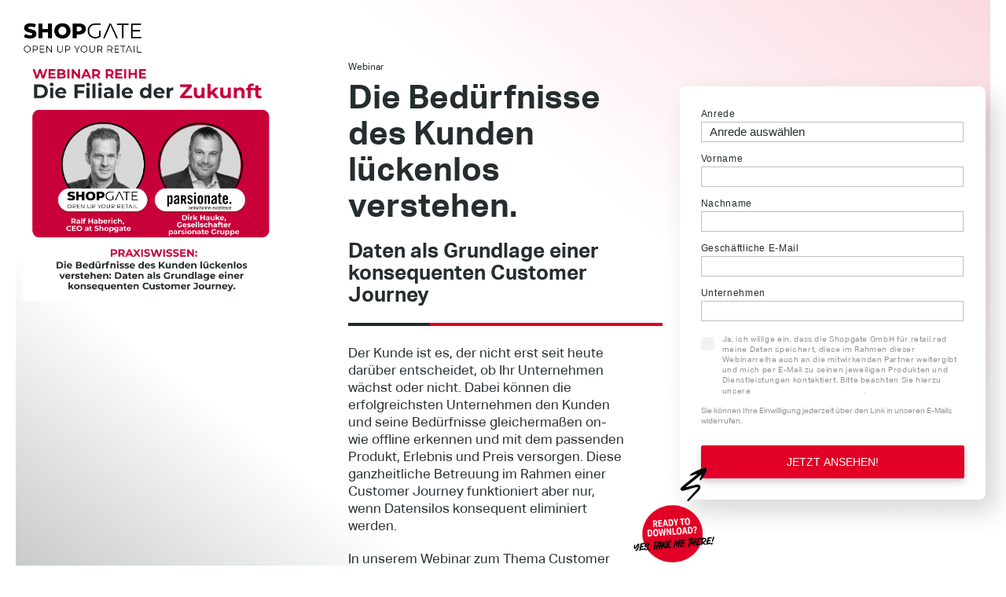

--- FILE ---
content_type: text/html; charset=UTF-8
request_url: https://pages.shopgate.com/webinar-kundenbed%C3%BCrfnisse-verstehen
body_size: 6435
content:
<!doctype html><html lang="de"><head>
    <meta charset="utf-8">
    <title>Webinar Kundenbedürfnisse verstehen</title>
    <link rel="shortcut icon" href="https://pages.shopgate.com/hubfs/Logo_Gate-Black-1.svg">
    <meta name="description" content="Wie schafft man es zukünftig, Kunden in Filialen zu lotsen und welche wesentlichen Bestandteile in einer Customer Experience Strategie dürfen nicht fehlen?">
    
    
    
    
    
    <meta name="viewport" content="width=device-width, initial-scale=1">

    <script src="/hs/hsstatic/jquery-libs/static-1.4/jquery/jquery-1.11.2.js"></script>
<script>hsjQuery = window['jQuery'];</script>
    <meta property="og:description" content="Wie schafft man es zukünftig, Kunden in Filialen zu lotsen und welche wesentlichen Bestandteile in einer Customer Experience Strategie dürfen nicht fehlen?">
    <meta property="og:title" content="Webinar Kundenbedürfnisse verstehen">
    <meta name="twitter:description" content="Wie schafft man es zukünftig, Kunden in Filialen zu lotsen und welche wesentlichen Bestandteile in einer Customer Experience Strategie dürfen nicht fehlen?">
    <meta name="twitter:title" content="Webinar Kundenbedürfnisse verstehen">

    

    
    <style>
a.cta_button{-moz-box-sizing:content-box !important;-webkit-box-sizing:content-box !important;box-sizing:content-box !important;vertical-align:middle}.hs-breadcrumb-menu{list-style-type:none;margin:0px 0px 0px 0px;padding:0px 0px 0px 0px}.hs-breadcrumb-menu-item{float:left;padding:10px 0px 10px 10px}.hs-breadcrumb-menu-divider:before{content:'›';padding-left:10px}.hs-featured-image-link{border:0}.hs-featured-image{float:right;margin:0 0 20px 20px;max-width:50%}@media (max-width: 568px){.hs-featured-image{float:none;margin:0;width:100%;max-width:100%}}.hs-screen-reader-text{clip:rect(1px, 1px, 1px, 1px);height:1px;overflow:hidden;position:absolute !important;width:1px}
</style>

<link rel="stylesheet" href="https://pages.shopgate.com/hubfs/hub_generated/template_assets/1/46826740167/1744370574306/template_main.min.css">
<link rel="stylesheet" href="https://pages.shopgate.com/hubfs/hub_generated/template_assets/1/46826915264/1744370589468/template_theme-overrides.min.css">

<style>
  #hs_cos_wrapper_dnd_area-module-1 .baseModuleStyle {
  position:relative;
  background:linear-gradient(to top right,rgba(38,45,47,0.4),rgba(252,254,255,0.31),rgba(255,255,255,0.49),rgba(226,0,38,0.15));
}

#hs_cos_wrapper_dnd_area-module-1 .baseModuleParent {
  position:relative;
  z-index:5;
}

@media (max-width:991px) {
  #hs_cos_wrapper_dnd_area-module-1 .baseModuleStyle {}
}

@media (max-width:767px) {
  #hs_cos_wrapper_dnd_area-module-1 .baseModuleStyle {}
}

</style>


<style>
    #hs_cos_wrapper_dnd_area-module-2 .baseModuleStyle {
  position:relative;
  background-color:rgba(38,45,47,1.0);
}

#hs_cos_wrapper_dnd_area-module-2 .baseModuleParent {
  position:relative;
  z-index:5;
}

@media (max-width:991px) {
  #hs_cos_wrapper_dnd_area-module-2 .baseModuleStyle {}
}

@media (max-width:767px) {
  #hs_cos_wrapper_dnd_area-module-2 .baseModuleStyle {}
}

</style>


<style>
    #hs_cos_wrapper_dnd_area-module-3 .baseModuleStyle {
  position:relative;
  background:linear-gradient(to top right,rgba(38,45,47,0.39),rgba(252,254,255,0.39),rgba(236,249,253,0.39),rgba(226,0,38,0.25));
}

#hs_cos_wrapper_dnd_area-module-3 .baseModuleParent {
  position:relative;
  z-index:5;
}

@media (max-width:991px) {
  #hs_cos_wrapper_dnd_area-module-3 .baseModuleStyle {}
}

@media (max-width:767px) {
  #hs_cos_wrapper_dnd_area-module-3 .baseModuleStyle {}
}

</style>

<!-- Editor Styles -->
<style id="hs_editor_style" type="text/css">
.dnd_area-row-0-force-full-width-section > .row-fluid {
  max-width: none !important;
}
.dnd_area-row-1-force-full-width-section > .row-fluid {
  max-width: none !important;
}
.dnd_area-row-2-force-full-width-section > .row-fluid {
  max-width: none !important;
}
/* HubSpot Styles (default) */
.dnd_area-row-0-padding {
  padding-top: 0px !important;
  padding-bottom: 0px !important;
  padding-left: 0px !important;
  padding-right: 0px !important;
}
.dnd_area-row-1-padding {
  padding-top: 0px !important;
  padding-bottom: 0px !important;
  padding-left: 0px !important;
  padding-right: 0px !important;
}
.dnd_area-row-2-padding {
  padding-top: 0px !important;
  padding-bottom: 0px !important;
  padding-left: 0px !important;
  padding-right: 0px !important;
}
</style>
    

    
<!--  Added by GoogleTagManager integration -->
<script>
var _hsp = window._hsp = window._hsp || [];
window.dataLayer = window.dataLayer || [];
function gtag(){dataLayer.push(arguments);}

var useGoogleConsentModeV2 = true;
var waitForUpdateMillis = 1000;



var hsLoadGtm = function loadGtm() {
    if(window._hsGtmLoadOnce) {
      return;
    }

    if (useGoogleConsentModeV2) {

      gtag('set','developer_id.dZTQ1Zm',true);

      gtag('consent', 'default', {
      'ad_storage': 'denied',
      'analytics_storage': 'denied',
      'ad_user_data': 'denied',
      'ad_personalization': 'denied',
      'wait_for_update': waitForUpdateMillis
      });

      _hsp.push(['useGoogleConsentModeV2'])
    }

    (function(w,d,s,l,i){w[l]=w[l]||[];w[l].push({'gtm.start':
    new Date().getTime(),event:'gtm.js'});var f=d.getElementsByTagName(s)[0],
    j=d.createElement(s),dl=l!='dataLayer'?'&l='+l:'';j.async=true;j.src=
    'https://www.googletagmanager.com/gtm.js?id='+i+dl;f.parentNode.insertBefore(j,f);
    })(window,document,'script','dataLayer','GTM-NJJNFV7');

    window._hsGtmLoadOnce = true;
};

_hsp.push(['addPrivacyConsentListener', function(consent){
  if(consent.allowed || (consent.categories && consent.categories.analytics)){
    hsLoadGtm();
  }
}]);

</script>

<!-- /Added by GoogleTagManager integration -->

    <link rel="canonical" href="https://pages.shopgate.com/webinar-kundenbedürfnisse-verstehen">

<script id="Cookiebot" src="https://consent.cookiebot.com/uc.js" data-cbid="f2f3bda3-f45a-4b5a-84e0-5011c8eba03c" data-blockingmode="auto" type="text/javascript"></script>
<!-- Global site tag (gtag.js) - Google Ads: 457529336 -->
<script async src="https://www.googletagmanager.com/gtag/js?id=AW-457529336"></script>
<script>
  window.dataLayer = window.dataLayer || [];
  function gtag(){dataLayer.push(arguments);}
  gtag('js', new Date());
  gtag('config', 'AW-457529336');
</script>
<meta property="og:image" content="https://pages.shopgate.com/hubfs/Group%202138.png">
<meta property="og:image:width" content="981">
<meta property="og:image:height" content="981">

<meta name="twitter:image" content="https://pages.shopgate.com/hubfs/Group%202138.png">


<meta property="og:url" content="https://pages.shopgate.com/webinar-kundenbedürfnisse-verstehen">
<meta name="twitter:card" content="summary_large_image">
<meta http-equiv="content-language" content="de">






  <meta name="generator" content="HubSpot"></head>
  <body>
<!--  Added by GoogleTagManager integration -->
<noscript><iframe src="https://www.googletagmanager.com/ns.html?id=GTM-NJJNFV7" height="0" width="0" style="display:none;visibility:hidden"></iframe></noscript>

<!-- /Added by GoogleTagManager integration -->

    <div class="body-wrapper   hs-content-id-50390759913 hs-landing-page hs-page ">
      
        <div data-global-resource-path="ShopGate_Theme_Mar2022/templates/partials/header.html"><div id="hs_cos_wrapper_module_164690751463011" class="hs_cos_wrapper hs_cos_wrapper_widget hs_cos_wrapper_type_module" style="" data-hs-cos-general-type="widget" data-hs-cos-type="module"><div class="header-section">
  <div class="containers">
    
    <div class="header-logo light">
      
      
      <a href="https://www.shopgate.com?hsLang=de">
        <img src="https://pages.shopgate.com/hubfs/ShopGate%20Developers/Images/Shopgate-Logo-neu.svg" alt="Shopgate-Logo-neu">
      </a>
    </div>
    
  </div>
</div></div></div>
      

      

      <main id="main-content" class="body-container-wrapper">
        



<div class="container-fluid body-container body-container--content">
<div class="row-fluid-wrapper">
<div class="row-fluid">
<div class="span12 widget-span widget-type-cell " style="" data-widget-type="cell" data-x="0" data-w="12">

<div class="row-fluid-wrapper row-depth-1 row-number-1 dnd_area-row-0-force-full-width-section dnd-section dnd_area-row-0-padding">
<div class="row-fluid ">
<div class="span12 widget-span widget-type-custom_widget dnd-module" style="" data-widget-type="custom_widget" data-x="0" data-w="12">
<div id="hs_cos_wrapper_dnd_area-module-1" class="hs_cos_wrapper hs_cos_wrapper_widget hs_cos_wrapper_type_module widget-type-form widget-type-form" style="" data-hs-cos-general-type="widget" data-hs-cos-type="module"><div class="baseModuleStyle general form-section " id="">
  <span class="baseModuleOverlay"></span>
  <div class="baseModuleParent"> 
    <div class="">
      
      <div class="customWidthOption">
        <div class="form-ctn d-flex ">
          <div class="form-leftctn form-img-desk form-img-mobi" style="background-image:url(https://pages.shopgate.com/hubfs/Frame%20144.png);">
             
          </div>
          <div class="form-rightctn alignStart d-flex wrapRight ">
            <div class="form-ctnbox">
              <div class="form-topctn">
                <h6>Webinar</h6>
<h1>Die Bedürfnisse des Kunden lückenlos verstehen.</h1>
<h3>Daten als Grundlage einer konsequenten Customer Journey</h3>
              </div>
              <div class="lp-line">
                
              </div>
              <div class="form-btmctn">
                <p><span>Der Kunde ist es, der nicht erst seit heute darüber entscheidet, ob Ihr Unternehmen wächst oder nicht. Dabei können die erfolgreichsten Unternehmen den Kunden und seine Bedürfnisse gleichermaßen on- wie offline erkennen und mit dem passenden Produkt, Erlebnis und Preis versorgen. Diese ganzheitliche Betreuung im Rahmen einer Customer Journey funktioniert aber nur, wenn Datensilos konsequent eliminiert werden. </span></p>
<p><span>In unserem Webinar zum Thema Customer Experience und der lückenlosen Identifikation von Kunden und Interessenten im Rahmen der Customer Journey, beschäftigen wir uns mit der Frage, wie man es auch zukünftig bewerkstelligt, Kunden in Filialen zu lotsen und welche wesentlichen Bestandteile in einer Customer Experience Strategie hierfür nicht fehlen dürfen.</span></p>
              </div>
            </div>
            <div class="form-box">
              
              
              

              
              <span id="hs_cos_wrapper_dnd_area-module-1_" class="hs_cos_wrapper hs_cos_wrapper_widget hs_cos_wrapper_type_form" style="" data-hs-cos-general-type="widget" data-hs-cos-type="form">
<div id="hs_form_target_dnd_area-module-1"></div>








</span>
              
            </div>
          </div>
        </div>
      </div>
      

    </div>
  </div>

</div>
<style>
@media(max-width:1024px){
.form-section .form-leftctn{ background-image:url(https://pages.shopgate.com/hubfs/Frame%20144-1.png) !important; width:100%; height:450px; background-size:cover;    background-position:  center;}
  }
  @media(max-width:767px){
    .form-section .form-leftctn { height: 240px;}
    .form-section .form-rightctn{background: transparent linear-gradient(11deg, rgba(38, 45, 47,0.2) 0%, rgba(252, 254, 255,0.2) 29%, rgba(252, 254, 255,0.2) 48%, rgba(226, 0, 38,0.1) 100%) 0% 0% no-repeat padding-box;}
    .form-section{background: transparent !important;}
      
  }
</style>

</div>

</div><!--end widget-span -->
</div><!--end row-->
</div><!--end row-wrapper -->

<div class="row-fluid-wrapper row-depth-1 row-number-2 dnd_area-row-1-padding dnd-section dnd_area-row-1-force-full-width-section">
<div class="row-fluid ">
<div class="span12 widget-span widget-type-custom_widget dnd-module" style="" data-widget-type="custom_widget" data-x="0" data-w="12">
<div id="hs_cos_wrapper_dnd_area-module-2" class="hs_cos_wrapper hs_cos_wrapper_widget hs_cos_wrapper_type_module" style="" data-hs-cos-general-type="widget" data-hs-cos-type="module"><div class="baseModuleStyle general  logo-section " id="">
  <span class="baseModuleOverlay"></span>
  <div class="baseModuleParent"> 
    <div class="container">
      
      <div class="customWidthOption">
        <div class="logo-title txt-center">
          <h2><span style="color: #ffffff;">Zahlreiche Kunden vertrauen auf die Lösungen von Shopgate</span></h2>
        </div> 
        <div class="logo-ctn d-flex justifyCenter txt-center">
          
          <div class="logo-inner">
            <img src="https://pages.shopgate.com/hubfs/Shop%20Gate/Images/logo-grau-apone.png" alt="logo-grau-apone">
          </div>
          
          <div class="logo-inner">
            <img src="https://pages.shopgate.com/hubfs/Shop%20Gate/Images/logo-grau-lampe.png" alt="logo-grau-lampe">
          </div>
          
          <div class="logo-inner">
            <img src="https://pages.shopgate.com/hubfs/Shop%20Gate/Images/logo-grau-polli.png" alt="logo-grau-polli">
          </div>
          
          <div class="logo-inner">
            <img src="https://pages.shopgate.com/hubfs/Shop%20Gate/Images/logo-grau-shoep.png" alt="logo-grau-shoep">
          </div>
          
        </div>
      </div>
       
    </div>
  </div> 
</div>


</div>

</div><!--end widget-span -->
</div><!--end row-->
</div><!--end row-wrapper -->

<div class="row-fluid-wrapper row-depth-1 row-number-3 dnd_area-row-2-force-full-width-section dnd_area-row-2-padding dnd-section">
<div class="row-fluid ">
<div class="span12 widget-span widget-type-custom_widget dnd-module" style="" data-widget-type="custom_widget" data-x="0" data-w="12">
<div id="hs_cos_wrapper_dnd_area-module-3" class="hs_cos_wrapper hs_cos_wrapper_widget hs_cos_wrapper_type_module" style="" data-hs-cos-general-type="widget" data-hs-cos-type="module"><div class="baseModuleStyle general  testi-section " id="">
    <span class="baseModuleOverlay"></span>
    <div class="baseModuleParent"> 
        <div class="container">
            
            <div class="customWidthOption">
              <div class="testi-ctn owl-carousel">
                
                <div class="testi-inner d-flex">
                  <div class="testi-imgbox">
                    <img src="https://pages.shopgate.com/hubfs/simon_kronseder-400x400px.jpg" alt="simon_kronseder-400x400px">
                  </div>
                  <div class="testi-ctnbox">
                    <div class="testi-title">
                      <h2><span style="color: #232a2c;">Shoepassion</span></h2>
                    </div>
                    <div class="lp-line">
                      
                    </div>
                    <div class="testi-content">
                      <p>Von der Planung bis zur Markteinführung haben wir Click &amp; Reserve in einem knappen Monat umgesetzt, der Netto-Arbeitsaufwand war letztlich eine gute Woche. retail.red hat unsere Erwartungen übertroffen und die Komplexität dieses Projekts erheblich reduziert, was uns wertvolle Zeit und zahlreiche technische Probleme erspart hat.</p>
<h4><span style="color: #232a2c;">Simon Kronseder</span></h4>
<h6><span style="color: #232a2c;">CMO</span></h6>
                    </div>
                  </div>
                </div>
                
                <div class="testi-inner d-flex">
                  <div class="testi-imgbox">
                    <img src="https://pages.shopgate.com/hubfs/joe-macias-400x400px.jpg" alt="joe-macias-400x400px">
                  </div>
                  <div class="testi-ctnbox">
                    <div class="testi-title">
                      <h2>MonkeySports</h2>
                    </div>
                    <div class="lp-line">
                      
                    </div>
                    <div class="testi-content">
                      <p>Ich würde Shopgate absolut empfehlen. Wenn jemand zu mir käme und sagen würde, wir wollen heute Click&amp;Collect anbieten. Was können wir tun, um das zu ermöglichen? Ich würde sagen: Gehen Sie direkt zu retail.red, das wäre die einfachste Lösung, um schnell und effizient die eigene Filiale zu digitalisieren.</p>
<h4>Joe Macias</h4>
<h6>Director of Marketing &amp; E-Commerce</h6>
                    </div>
                  </div>
                </div>
                
                <div class="testi-inner d-flex">
                  <div class="testi-imgbox">
                    <img src="https://pages.shopgate.com/hubfs/brent_hunter-400x400px.jpg" alt="brent_hunter-400x400px">
                  </div>
                  <div class="testi-ctnbox">
                    <div class="testi-title">
                      <h2>Scholar's Choice</h2>
                    </div>
                    <div class="lp-line">
                      
                    </div>
                    <div class="testi-content">
                      <p>retail.red ist revolutionär, einfach über die App auszuführen und versehen mit allem, was man braucht. Von mir wurde kaum Input benötigt. <br>Fortan sind die Aufträge je Standort und das durchschnittliche Verkaufsvolumen unsere wichtigsten Kennzahlen.</p>
<h4><span style="color: #232a2c;">Brent Hunter</span></h4>
<h6>VP of Marketing Operations</h6>
                    </div>
                  </div>
                </div>
                
              </div>
                    
                    <div class="banner-btn hbtn txt-center"> 
                        
                        
                        <div class="pt30 button  text-left ">
                            
                            
                            
                            
                            
                            
                            
                            <a href="" rel="nofollow">
                                JETZT HERUNTERLADEN
                            </a>
                        </div>
                        
                         
                    </div>
                    
             
              
                
            </div>
             
        </div>
    </div> 
</div>




<link rel="stylesheet" href="https://www.sodiuswillert.com/hubfs/Sodius%20Willert/owl.carousel.min.css">
<script src="https://www.sodiuswillert.com/hubfs/Sodius%20Willert/owl.carousel.min.js"></script>

<script>
  
  $('.testi-ctn.owl-carousel').owlCarousel({
    loop:true,
    center:true,
    margin:10,
    autoplay:false,
    autoplayTimeout:3000,
    nav:true,
    dots:false,
    responsive:{
        0:{
            items:1,
        },
      480:{
            items:1,
        },
      841:{
            items:1,
        },
        
      1024:{
            items:1,
        },
        1200:{
            items:1,
          
        }
    }
})

</script></div>

</div><!--end widget-span -->
</div><!--end row-->
</div><!--end row-wrapper -->

</div><!--end widget-span -->
</div>
</div>
</div>

      </main>

      
        <div data-global-resource-path="ShopGate_Theme_Mar2022/templates/partials/footer.html"><div id="hs_cos_wrapper_module_16473254862705" class="hs_cos_wrapper hs_cos_wrapper_widget hs_cos_wrapper_type_module widget-type-form" style="" data-hs-cos-general-type="widget" data-hs-cos-type="module"><div class="footer-section general txt-center" style="background-color:#232A2C">
  <div class="container">
    <div class="footer-title">
      <h6><span style="color: #ffffff;">Folgen Sie uns auf Social Media:</span></h6>
    </div>
    <div class="footer-social">
      <ul>
        
        <li>
          
          
          <a href="https://www.facebook.com/shopgate/" target="_blank" rel="noopener">
            <i class="fa fa-facebook" aria-hidden="true"></i>
          </a>
        </li>
        
        <li>
          
          
          <a href="https://www.instagram.com/shopgate.de/" target="_blank" rel="noopener">
            <i class="fa fa-instagram" aria-hidden="true"></i>
          </a>
        </li>
        
        <li>
          
          
          <a href="https://www.linkedin.com/company/shopgate/" target="_blank" rel="noopener">
            <i class="fa fa-linkedin" aria-hidden="true"></i>
          </a>
        </li>
        
        <li>
          
          
          <a href="https://www.xing.com/pages/shopgategmbh" target="_blank" rel="noopener">
            <i class="fa fa-xing" aria-hidden="true"></i>
          </a>
        </li>
        
      </ul>
    </div>
    <div class="footer-btn">
      
       
        <div class="footer-btn1">
            
        </div>
       
      
    </div>
    <div class="footer-menu">
      <span id="hs_cos_wrapper_module_16473254862705_" class="hs_cos_wrapper hs_cos_wrapper_widget hs_cos_wrapper_type_simple_menu" style="" data-hs-cos-general-type="widget" data-hs-cos-type="simple_menu"><div id="hs_menu_wrapper_module_16473254862705_" class="hs-menu-wrapper active-branch flyouts hs-menu-flow-horizontal" role="navigation" data-sitemap-name="" data-menu-id="" aria-label="Navigation Menu">
 <ul role="menu">
  <li class="hs-menu-item hs-menu-depth-1" role="none"><a href="https://www.shopgate.com/impressum" role="menuitem" target="_self">Impressum </a></li>
  <li class="hs-menu-item hs-menu-depth-1" role="none"><a href="https://www.shopgate.com/datenschutz" role="menuitem" target="_self">Datenschutzhinweis</a></li>
  <li class="hs-menu-item hs-menu-depth-1" role="none"><a href="https://www.shopgate.com/agb" role="menuitem" target="_self">AGB</a></li>
 </ul>
</div></span>
    </div>
    <div class="footer-copyright">
      <p><span style="color: #8a8a8a;">© 2026 Shopgate GmbH · Schloßstraße 10 · 35510 Butzbach · Deutschland</span></p>
    </div>
  </div>
</div>


<link rel="stylesheet prefetch" href="https://cdnjs.cloudflare.com/ajax/libs/magnific-popup.js/1.1.0/magnific-popup.css">
<script src="https://cdnjs.cloudflare.com/ajax/libs/magnific-popup.js/1.1.0/jquery.magnific-popup.min.js"></script>

<script>
  $('.open-model').magnificPopup({
    type:'inline',
    removalDelay: 500,
    callbacks: {
      beforeOpen: function() {
        this.st.mainClass = this.st.el.attr('data-effect');
      }
    },
    midClick: true
  });

</script></div></div>
      
    </div>
    
    
    
<!-- HubSpot performance collection script -->
<script defer src="/hs/hsstatic/content-cwv-embed/static-1.1293/embed.js"></script>
<script src="https://pages.shopgate.com/hubfs/hub_generated/template_assets/1/46826926551/1744370610283/template_main.min.js"></script>
<script>
var hsVars = hsVars || {}; hsVars['language'] = 'de';
</script>

<script src="/hs/hsstatic/cos-i18n/static-1.53/bundles/project.js"></script>
<script src="https://pages.shopgate.com/hubfs/hub_generated/module_assets/1/46882604741/1744336641617/module_Form_Module.min.js"></script>

    <!--[if lte IE 8]>
    <script charset="utf-8" src="https://js-eu1.hsforms.net/forms/v2-legacy.js"></script>
    <![endif]-->

<script data-hs-allowed="true" src="/_hcms/forms/v2.js"></script>

    <script data-hs-allowed="true">
        var options = {
            portalId: '25386583',
            formId: 'd06dc33f-9787-4b53-8391-a838c1a9472c',
            formInstanceId: '3203',
            
            pageId: '50390759913',
            
            region: 'eu1',
            
            
            
            notificationRecipients: 'p2ANqtz--FcsK_2UX1k00UrU8jrTk_5ZfsPMKqFkp3MSSzZv8MHWZFD9LFS7VpVBQukQqW8o1KoJUtXURurpwS0XxnMUnF_Ruy9A',
            
            
            pageName: "Webinar Kundenbed\u00FCrfnisse verstehen",
            
            
            redirectUrl: "https:\/\/pages.shopgate.com\/danke-webinar-kundenbed\u00FCrfnisse-verstehen",
            
            
            
            
            
            css: '',
            target: '#hs_form_target_dnd_area-module-1',
            
            
            
            
            
            
            
            contentType: "landing-page",
            
            
            
            formsBaseUrl: '/_hcms/forms/',
            
            
            
            formData: {
                cssClass: 'hs-form stacked hs-custom-form'
            }
        };

        options.getExtraMetaDataBeforeSubmit = function() {
            var metadata = {};
            

            if (hbspt.targetedContentMetadata) {
                var count = hbspt.targetedContentMetadata.length;
                var targetedContentData = [];
                for (var i = 0; i < count; i++) {
                    var tc = hbspt.targetedContentMetadata[i];
                     if ( tc.length !== 3) {
                        continue;
                     }
                     targetedContentData.push({
                        definitionId: tc[0],
                        criterionId: tc[1],
                        smartTypeId: tc[2]
                     });
                }
                metadata["targetedContentMetadata"] = JSON.stringify(targetedContentData);
            }

            return metadata;
        };

        hbspt.forms.create(options);
    </script>


<!-- Start of HubSpot Analytics Code -->
<script type="text/javascript">
var _hsq = _hsq || [];
_hsq.push(["setContentType", "landing-page"]);
_hsq.push(["setCanonicalUrl", "https:\/\/pages.shopgate.com\/webinar-kundenbed\u00FCrfnisse-verstehen"]);
_hsq.push(["setPageId", "50390759913"]);
_hsq.push(["setContentMetadata", {
    "contentPageId": 50390759913,
    "legacyPageId": "50390759913",
    "contentFolderId": null,
    "contentGroupId": null,
    "abTestId": null,
    "languageVariantId": 50390759913,
    "languageCode": "de",
    
    
}]);
</script>

<script type="text/javascript" id="hs-script-loader" async defer src="/hs/scriptloader/25386583.js"></script>
<!-- End of HubSpot Analytics Code -->


<script type="text/javascript">
var hsVars = {
    render_id: "8fdff4a0-4ee6-4fb1-9f8f-17b49b4bb92a",
    ticks: 1767757198414,
    page_id: 50390759913,
    
    content_group_id: 0,
    portal_id: 25386583,
    app_hs_base_url: "https://app-eu1.hubspot.com",
    cp_hs_base_url: "https://cp-eu1.hubspot.com",
    language: "de",
    analytics_page_type: "landing-page",
    scp_content_type: "",
    
    analytics_page_id: "50390759913",
    category_id: 1,
    folder_id: 0,
    is_hubspot_user: false
}
</script>


<script defer src="/hs/hsstatic/HubspotToolsMenu/static-1.432/js/index.js"></script>

<!-- Start main.js Do Not Remove --->
<script src="https://pages.shopgate.com/hubfs/hub_generated/template_assets/1/118339960810/1744370614610/template_SalesViewer_Trackingcode.min.js"></script>
<!-- End Main.js ---> 


  
</body></html>

--- FILE ---
content_type: text/css
request_url: https://pages.shopgate.com/hubfs/hub_generated/template_assets/1/46826915264/1744370589468/template_theme-overrides.min.css
body_size: 8129
content:
@import url("https://maxcdn.bootstrapcdn.com/font-awesome/4.7.0/css/font-awesome.min.css");@font-face{font-family:AktivGroteskBold;font-style:normal;font-weight:700;src:url(https://25386583.fs1.hubspotusercontent-eu1.net/hubfs/25386583/Shop%20Gate/Fonts/AktivGroteskBold.eot);src:url(https://25386583.fs1.hubspotusercontent-eu1.net/hubfs/25386583/Shop%20Gate/Fonts/AktivGroteskBold.eot#iefix) format("embedded-opentype"),url(https://25386583.fs1.hubspotusercontent-eu1.net/hubfs/25386583/Shop%20Gate/Fonts/AktivGroteskBold.otf) format("otf"),url(https://25386583.fs1.hubspotusercontent-eu1.net/hubfs/25386583/Shop%20Gate/Fonts/AktivGroteskBold.woff) format("woff2"),url(https://25386583.fs1.hubspotusercontent-eu1.net/hubfs/25386583/Shop%20Gate/Fonts/AktivGroteskBold.woff) format("woff"),url(https://25386583.fs1.hubspotusercontent-eu1.net/hubfs/25386583/Shop%20Gate/Fonts/AktivGroteskBold.ttf) format("truetype"),url(https://25386583.fs1.hubspotusercontent-eu1.net/hubfs/25386583/Shop%20Gate/Fonts/AktivGroteskBold.svg) format("svg")}@font-face{font-family:AktivGroteskRegular;font-style:normal;font-weight:400;src:url(https://25386583.fs1.hubspotusercontent-eu1.net/hubfs/25386583/Shop%20Gate/Fonts/AktivGroteskRegular.eot);src:url(https://25386583.fs1.hubspotusercontent-eu1.net/hubfs/25386583/Shop%20Gate/Fonts/AktivGroteskRegular.eot#iefix) format("embedded-opentype"),url(https://25386583.fs1.hubspotusercontent-eu1.net/hubfs/25386583/Shop%20Gate/Fonts/AktivGroteskRegular.otf) format("otf"),url(https://25386583.fs1.hubspotusercontent-eu1.net/hubfs/25386583/Shop%20Gate/Fonts/AktivGroteskRegular.woff) format("woff2"),url(https://25386583.fs1.hubspotusercontent-eu1.net/hubfs/25386583/Shop%20Gate/Fonts/AktivGroteskRegular.woff) format("woff"),url(https://25386583.fs1.hubspotusercontent-eu1.net/hubfs/25386583/Shop%20Gate/Fonts/AktivGroteskRegular.ttf) format("truetype"),url(https://25386583.fs1.hubspotusercontent-eu1.net/hubfs/25386583/Shop%20Gate/Fonts/AktivGroteskRegular.svg) format("svg")}@font-face{font-family:AktivGroteskLight;font-style:normal;font-weight:300;src:url(https://25386583.fs1.hubspotusercontent-eu1.net/hubfs/25386583/Shop%20Gate/Fonts/AktivGroteskLight.eot);src:url(https://25386583.fs1.hubspotusercontent-eu1.net/hubfs/25386583/Shop%20Gate/Fonts/AktivGroteskLight.eot#iefix) format("embedded-opentype"),url(https://25386583.fs1.hubspotusercontent-eu1.net/hubfs/25386583/Shop%20Gate/Fonts/AktivGroteskLight.otf) format("otf"),url(https://25386583.fs1.hubspotusercontent-eu1.net/hubfs/25386583/Shop%20Gate/Fonts/AktivGroteskLight.woff) format("woff2"),url(https://25386583.fs1.hubspotusercontent-eu1.net/hubfs/25386583/Shop%20Gate/Fonts/AktivGroteskLight.woff) format("woff"),url(https://25386583.fs1.hubspotusercontent-eu1.net/hubfs/25386583/Shop%20Gate/Fonts/AktivGroteskLight.ttf) format("truetype"),url(https://25386583.fs1.hubspotusercontent-eu1.net/hubfs/25386583/Shop%20Gate/Fonts/AktivGroteskLight.svg) format("svg")}.content-wrapper{max-width:1220px}.content-wrapper--vertical-spacing,.dnd-section{padding:80px 1rem}html{font-size:17px}body{color:#262d2f}body,p{font-family:\ ,sans-serif;font-family:AktivGroteskRegular;font-size:17px;font-style:normal;font-weight:400;text-decoration:none}p{line-height:1.3;margin:0 0 20px}a{color:#fff;font-family:\ ,sans-serif;font-style:normal;font-weight:400}a:focus,a:hover{color:#d7d7d7}a:active,a:focus,a:hover{font-family:\ ,sans-serif;font-style:normal;font-weight:400;text-decoration:none}a:active{color:#fff}.h1,h1{font-size:42px}.h1,.h2,h1,h2{color:#262d2f;font-family:\ ,serif;font-family:AktivGroteskBold;font-style:normal;font-weight:700;line-height:1.1;margin:0 0 20px;text-decoration:none;text-transform:none}.h2,h2{font-size:28px}.h3,h3{font-size:22px;font-weight:700}.h3,.h4,h3,h4{color:#262d2f;font-family:\ ,serif;font-family:AktivGroteskBold;font-style:normal;line-height:1.1;margin:0 0 20px;text-decoration:none;text-transform:none}.h4,h4{font-size:20px;font-weight:400;font-weight:700}.h5,h5{font-family:\ ,sans-serif;font-family:AktivGroteskBold;font-size:18px}.h5,.h6,h5,h6{color:#262d2f;font-style:normal;font-weight:400;font-weight:700;line-height:1.1;margin:0 0 20px;text-decoration:none;text-transform:none}.h6,h6{font-family:\ ,serif;font-family:AktivGroteskBold;font-size:14px}blockquote{border-left-color:#e20026}.button,.hs-button,button{background-color:#e20026;border:1px solid #e20026;border-radius:2px!important;box-shadow:0 5px 10px #d2d2d2;color:#fff;font-family:\ ,sans-serif;font-size:14px;font-style:normal;font-weight:400;padding:12px 67px;text-decoration:none!important;text-transform:none}.button:focus,.button:hover,button:focus,button:hover{background-color:#ba0000;border-color:#ba0000;font-family:\ ,sans-serif;font-style:normal;font-weight:400;text-decoration:none}.button:active,button:active{background-color:#ff284e}.button:active,.submitted-message,button:active,form{font-family:\ ,sans-serif;font-style:normal;font-weight:400;text-decoration:none}.form-title{color:#e20026}form label{font-size:12px;letter-spacing:.64px;margin-bottom:2px}form label,form legend{color:#262d2f}form input[type=email],form input[type=file],form input[type=number],form input[type=password],form input[type=tel],form input[type=text],form select,form textarea{background-color:#fff;border:1px solid #bfbfbf;border-radius:0;color:#262d2f;height:26px;padding:0 10px}::-webkit-input-placeholder{color:#262d2f}::-moz-placeholder{color:#262d2f}:-ms-input-placeholder{color:#262d2f}::placeholder{color:#262d2f}.hs-fieldtype-date .input .hs-dateinput:before{color:#262d2f}.fn-date-picker td.is-selected .pika-button{background:#262d2f}.fn-date-picker td .pika-button:hover{background-color:#262d2f!important}.fn-date-picker td.is-today .pika-button{color:#262d2f}form .hs-button,form input[type=submit]{background-color:#e20026;border:1px solid #e20026;border-radius:2px;box-shadow:0 5px 10px #d2d2d2;color:#fff;font-family:\ ,sans-serif;font-size:14px;font-style:normal;font-weight:400;padding:12px 67px;text-decoration:none;text-transform:none;text-transform:uppercase}form .hs-button:focus,form .hs-button:hover,form input[type=submit]:focus,form input[type=submit]:hover{background-color:#ba0000;border-color:#ba0000}form .hs-button:active,form input[type=submit]:active{background-color:#ff284e}table{background-color:#fff;border:1px solid #262d2f}td,th{border:1px solid;color:#262d2f;padding:18px}thead th{background-color:#262d2f;color:#fff}tfoot td{background-color:#fff;color:#262d2f}.header{background-color:#e20026}.header__language-switcher .lang_list_class li a,.header__language-switcher-label-current,.header__logo .logo-company-name,.menu__link{color:#262d2f}.menu__child-toggle-icon{border-top-color:#262d2f}.header__language-switcher .lang_list_class li a:focus,.header__language-switcher .lang_list_class li:hover a,.header__language-switcher-label-current:focus,.header__language-switcher-label-current:hover,.menu .menu__link:focus,.menu .menu__link:hover{color:#000507}.menu__child-toggle-icon:focus,.menu__child-toggle-icon:hover{border-top-color:#000507}.header__language-switcher .lang_list_class li a:active,.header__language-switcher-label-current:active,.menu .menu__link:active{color:#4e5557}.menu__child-toggle-icon:active{border-top-color:#4e5557}.menu .menu__item--depth-1>.menu__link--active-link:after{background-color:#262d2f}@media (min-width:767px){.header__language-switcher .lang_list_class,.menu .menu__submenu,.menu__submenu--level-2>.menu__item:first-child:before{background-color:#fff;border:2px solid #262d2f}}.menu__submenu .menu__link,.menu__submenu .menu__link:focus,.menu__submenu .menu__link:hover{background-color:#fff;color:#262d2f}.header__language-switcher .lang_list_class li:hover,.menu__submenu .menu__link:focus,.menu__submenu .menu__link:hover,.menu__submenu--level-2>.menu__item:first-child.focus:before,.menu__submenu--level-2>.menu__item:first-child:hover:before{background-color:#e20026}.header__language-switcher .lang_list_class.first-active:after{border-bottom-color:#e20026}.header__language-switcher-label-current:after{border-top-color:#262d2f}@media(max-width:767px){.header__navigation{background-color:#e20026}.header__navigation-toggle svg,.menu-arrow svg{fill:#262d2f}}.footer{background-color:#e20026}.footer h1,.footer h2,.footer h3,.footer h4,.footer h5,.footer h6,.footer img,.footer label,.footer li,.footer p,.footer span{color:#262d2f}.blog-header__inner,.blog-post,.blog-related-posts{padding:80px 0}.blog-post__meta a,.blog-post__tag-link{color:#262d2f}.blog-post__tag-link:focus,.blog-post__tag-link:hover{color:#000507}.blog-post__tag-link:active{color:#4e5557}.blog-related-posts__title-link,.blog-related-posts__title-link:active,.blog-related-posts__title-link:focus,.blog-related-posts__title-link:hover{font-family:\ ,serif;font-style:normal;font-weight:700;text-decoration:none;text-transform:none}.blog-related-posts__title-link{color:#262d2f}.blog-related-posts__title-link:focus,.blog-related-posts__title-link:hover{color:#000507}.blog-related-posts__title-link:active{color:#4e5557}.blog-comments{margin-bottom:80px}#comments-listing .comment-reply-to{color:#fff}#comments-listing .comment-reply-to:focus,#comments-listing .comment-reply-to:hover{color:#d7d7d7}#comments-listing .comment-reply-to:active{color:#fff}.hs-search-results__title{color:#262d2f;font-family:\ ,serif;font-style:normal;font-weight:700;text-decoration:none}.blog-index__post-title-link,.blog-index__post-title-link:active,.blog-index__post-title-link:focus,.blog-index__post-title-link:hover{font-family:\ ,serif;font-style:normal;font-weight:700;text-decoration:none;text-transform:none}.blog-index__post-title-link{color:#262d2f}.blog-index__post-title-link:focus,.blog-index__post-title-link:hover{color:#000507}.blog-index__post-title-link:active{color:#4e5557}.blog-index__post-author-name,.blog-index__post-tag,.pagination__link--number,.pagination__link-text{color:#262d2f}.pagination__link--number:focus,.pagination__link--number:hover,.pagination__link:focus .pagination__link-text,.pagination__link:hover .pagination__link-text{color:#000507}.pagination__link--number:active,.pagination__link:active .pagination__link-text{color:#4e5557}.pagination__link-icon svg{fill:#262d2f}.card__price{color:#262d2f;font-family:\ ,serif;font-size:22px;font-style:normal;font-weight:700;text-decoration:none}.card__body svg{fill:#262d2f}.icon-wrapper{text-align:center}.social-links__icon{background-color:transparent}.social-links__icon:focus,.social-links__icon:hover{background-color:#000507}.social-links__icon:active{background-color:#4e5557;color:#262d2f;font-family:\ ,serif;font-size:22px;font-style:normal;font-weight:700;text-decoration:none}figcaption,figure{margin:0;padding:0}audio,canvas,video{display:inline-block}audio:not([controls]){display:none;height:0}pre{word-wrap:break-word;white-space:pre;white-space:pre-wrap}q{quotes:none}q:after,q:before{content:"";content:none}small{font-size:80%}sub,sup{font-size:75%;line-height:0;position:relative;vertical-align:baseline}sup{top:-.5em}sub{bottom:-.55em}nav ol,nav ul{list-style:none;list-style-image:none}button,input,option,select,textarea{font-size:100%;font-weight:300;margin:0;vertical-align:baseline}input[type=email],input[type=tel],input[type=text]{-webkit-appearance:none!important}input[type=submit]{cursor:pointer;transition:all .5s ease}textarea{overflow:auto;resize:none;vertical-align:top}button,html input[type=button],input[type=reset],input[type=submit],textarea{-webkit-appearance:none;border-radius:0;transition:all .5s ease;-moz-transition:all .5s ease;-ms-transition:all .5s ease;-o-transition:all .5s ease;-webkit-transition:all .5s ease}:focus{outline:0}table{border-collapse:separate}caption,td,th{font-weight:400;text-align:left}blockquote:after,blockquote:before,q:after,q:before{content:""}blockquote,q{quotes:"" ""}table{border:0;border-collapse:collapse;border-spacing:0}td{vertical-align:top}img{border:0;height:auto;max-width:100%;vertical-align:middle}a{cursor:pointer;outline:none}:after,:before{box-sizing:border-box}article,aside,details,figcaption,figure,footer,header,hgroup,nav,section{display:block}li{list-style:none}.clear{clear:both}.cf:after,.cf:before{content:"";display:table}.cf:after{clear:both}body{-webkit-font-smoothing:antialiased;-webkit-text-size-adjust:none;-webkit-tap-highlight-color:rgba(0,0,0,0)}body:not(.custom-background-image):after,body:not(.custom-background-image):before{display:none!important}a,a:hover{transition:all .5s ease;-moz-transition:all .5s ease;-ms-transition:all .5s ease;-o-transition:all .5s ease;-webkit-transition:all .5s ease}a,a:focus,a:hover{text-decoration:none}a:focus{outline:none}.tbl{display:table;height:100%;width:100%}.tbl-cell{display:table-cell;vertical-align:middle}.dis-flex{align-items:center;display:flex}input::-ms-clear,select::-ms-expand{display:none}input:-webkit-autofill,select:-webkit-autofill,textarea:-webkit-autofill{-webkit-box-shadow:inset 0 0 0 100px #eaefef;-moz-box-shadow:inset 0 0 0 100px #eaefef;box-shadow:inset 0 0 0 100px #eaefef;color:#152c35}b,strong{font-weight:700}a:hover{opacity:.8}a:active,a:visited{color:inherit}ol,ul{margin:20px 0;padding-left:18px;text-align:left}ol li,ul li{line-height:1.6;list-style:inherit;list-style-position:outside;margin-bottom:6px}.hs-form input:focus{outline:0}.hs-form select{-webkit-appearance:none}.hs-recaptcha{margin-bottom:30px}.hs-form-field{margin-bottom:13px;position:relative}.hs-form input[type=checkbox]{margin-right:25px}.hs-form textarea{height:90px!important;resize:none!important;resize:none;width:100%!important}input[type=submit]{background-color:#262d2f;border:#262d2f;border-radius:2px;font-size:18px;font-weight:400;padding:15px;-moz-transition:all .4s ease;-webkit-transition:all .4s ease;-o-transition:all .4s ease;transition:all .4s ease;width:100%}input[type=submit]:hover{background-color:#262d2f;border-color:#262d2f}.hs-form-field .input{display:table;margin:0!important;width:100%}.hs-error-msgs{position:relative}.hs-error-msgs li label{color:#262d2f;font-size:10px;line-height:14px;margin-top:0}.hs-error-msgs li{list-style-type:none}.hs-form-checkbox{float:left;list-style-type:none;width:100%}.hs-form-radio{float:left;list-style-type:none;width:33.3%}.hs-form-checkbox input,.hs-form-radio input{margin-right:27px}form .hs-richtext{text-align:left}.legal-consent-container .hs-form-booleancheckbox-display>span,.legal-consent-container .hs-form-booleancheckbox-display>span p,form .hs-richtext,form .hs-richtext p,li.hs-form-booleancheckbox label.hs-form-booleancheckbox-display input+span{color:#919191;font-size:10px}form{float:none!important;max-width:100%;width:100%}form legend{font-size:18px;margin-bottom:0}.submitted-message{font-size:20px;line-height:normal;overflow:hidden!important;text-align:center}.form-columns-1,.form-columns-2{max-width:100%!important}.form-columns-2>div{width:48%!important}.form-columns-2>div:first-child{float:left!important}.form-columns-2>div:last-child{float:right!important}.hs-form-radio label.hs-form-radio-display{display:flex;flex-wrap:wrap;font-size:14px;font-weight:700;text-transform:uppercase}.hs-form-radio-display .hs-input{display:none}.hs-form-radio label.hs-form-radio-display input+span{align-items:center;display:flex;flex-wrap:wrap;position:relative}.hs-form-radio label.hs-form-radio-display input+span:before{background-color:#e20026;border:1px solid #e20026;border-radius:100%;content:"";display:inline-block;height:25px;margin-right:13px;transition:all .5s ease;width:25px}.hs-form-radio label.hs-form-radio-display input:checked+span:before{background-color:#e20026}.hs-form-radio label.hs-form-radio-display input:checked+span:after{background-color:#262d2f;border-radius:100%;content:"";height:9px;left:8px;position:absolute;top:8px;transition:all .5s ease;width:9px}.hs-form-checkbox:not(:last-child){margin-bottom:5px}.hs-form-checkbox label.hs-form-checkbox-display{display:flex;flex-wrap:wrap;font-size:14px;font-weight:700;text-transform:uppercase}.hs-form-checkbox-display .hs-input{display:none}.hs-form-checkbox label.hs-form-checkbox-display input+span{align-items:center;display:flex;flex-wrap:wrap;position:relative}.hs-form-checkbox label.hs-form-checkbox-display input+span:before{background-color:#e20026;border:1px solid #e20026;content:"";display:inline-block;height:25px;margin-right:13px;transition:all .5s ease;width:25px}.hs-form-checkbox label.hs-form-checkbox-display input:checked+span:before{background-color:#e20026}.hs-form-checkbox label.hs-form-checkbox-display input:checked+span:after{border-radius:100%;color:#262d2f;content:"\f00c";font-family:FontAwesome;height:9px;left:7px;position:absolute;top:4px;transition:all .5s ease;width:9px}li.hs-form-booleancheckbox:not(:last-child){margin-bottom:29px}li.hs-form-booleancheckbox label.hs-form-checkbox-display{display:flex;flex-wrap:wrap;font-size:14px;font-weight:700;text-transform:uppercase}.hs-form-booleancheckbox-display .hs-input{display:none}li.hs-form-booleancheckbox label.hs-form-booleancheckbox-display input+span{align-items:center;display:flex;flex-wrap:wrap;position:relative}li.hs-form-booleancheckbox label.hs-form-booleancheckbox-display input+span:before{background-color:#f2f2f2;border:1px solid #f2f2f2;border-radius:1px;content:"";display:inline-block;height:17px;margin-right:6px;transition:all .5s ease;width:17px}li.hs-form-booleancheckbox label.hs-form-booleancheckbox-display input:checked+span:after{border-radius:100%;color:#262d2f;content:"";content:"\f00c";font-family:FontAwesome;font-size:11px;left:3px;position:absolute;top:2px;transition:all .5s ease}form .inputs-list>li{margin:4px 0}.legal-consent-container .hs-form-booleancheckbox-display>span,.legal-consent-container .hs-form-booleancheckbox-display>span p{margin-left:0!important}ul li label input[type=checkbox],ul li label input[type=radio]{display:none!important;opacity:0}ul li label span{position:relative}.input ul li label span,ul li label input[type=checkbox],ul li label input[type=radio]{color:#000;cursor:pointer;display:inline-block;font-size:14px;padding-left:27px;vertical-align:middle}ul li label input[type=checkbox]+span:before,ul li label input[type=radio]+span:before{background:#dedede;border:1px solid #a2a2a2;box-shadow:none;color:#b33338;content:" ";display:inline-block;font-family:FontAwesome;height:18px;left:0;line-height:14px;margin-right:10px;padding:2px;position:absolute;text-align:center;top:3px;vertical-align:middle;width:18px}ul li label input[type=radio]+span:before{border-radius:50%}.hs-form select{-webkit-appearance:none!important;-moz-appearance:none!important;background-image:url("https://f.hubspotusercontent40.net/hubfs/4174892/Easiware%20-%20Images/Vector%20(3).png")!important;background-position:98%!important;background-repeat:no-repeat!important;color:#262d2f;width:100%}form>div{width:100%}form fieldset{max-width:100%!important}.form-columns-1,form fieldset{width:100%!important}fieldset.form-columns-1 .input,fieldset.form-columns-2 .input{margin-right:0!important}fieldset.form-columns-2>div{margin-right:2%;width:49%!important}fieldset.form-columns-2>div:last-child{margin-right:0;width:49.002%!important}fieldset.form-columns-1 .hs-input{width:100%!important}@media screen and (max-width:480px){fieldset.form-columns-2>div,fieldset.form-columns-2>div:last-child{margin-right:0;width:100%!important}.form-columns-2 .hs-form-field .hs-input{width:100%!important}}input::-webkit-input-placeholder{color:#262d2f;font-style:italic;opacity:1}input:-moz-placeholder,input::-moz-placeholder{color:#262d2f;font-style:italic;opacity:1}input:-ms-input-placeholder{color:#262d2f;font-style:italic;opacity:1}textarea::-webkit-input-placeholder{color:#262d2f;font-style:italic;opacity:1}textarea:-moz-placeholder,textarea::-moz-placeholder{color:#262d2f;font-style:italic;opacity:1}textarea:-ms-input-placeholder{color:#262d2f;font-style:italic;opacity:1}.hs-form-required{display:none}.dnd-section.full-width-forcedd{padding:0!important}.dnd-section.full-width-forcedd>div,.dnd-section.full-width-forcedd>div>div{max-width:none!important;padding-left:0!important;padding-right:0!important}.container,.containers{float:none!important;margin:0 auto!important;max-width:1220px;padding:0 20px;width:100%}ul{padding-left:0}.dnd_area-row-1-force-full-width-section>.row-fluid{max-width:1220px!important}.dnd-section>.row-fluid{margin:0 auto;max-width:1220px;padding:0 20px}.content-wrapper--vertical-spacing,.dnd-section{padding:35px 0}span.social-links__icon-wrapper.social-links__icon-wrapper--circle.social-links__icon-wrapper--color{background-color:#e20026!important}.txt-center{text-align:center}.txt-left{text-align:left}.txt-right{text-align:right}.d-flex{display:flex;flex-wrap:wrap}.justifyCenter{justify-content:center}.justifyBetween{justify-content:space-between}.alignStart{align-items:flex-start}.alignCenter{align-items:center}.alignEnd{align-items:flex-end}.lp-line{background-color:#e20026;height:2px;position:relative;width:200px}.lp-line:before{background-color:#232a2c;content:"";height:2px;left:0;position:absolute;top:0;width:66px}.header-section{padding-top:21px;position:absolute;width:100%;z-index:9}.header-section .containers{max-width:1860px}.header-section .header-logo{width:184px}.header-section .header-logo.dark{display:none}.dark-logo .header-section .header-logo.dark{display:block}.dark-logo .header-section .header-logo.light{display:none}.logo-section{box-shadow:0 3px 6px #00000029;padding:68px 0 77px}.logo-section .logo-inner{width:25%}.logo-section .logo-inner img{width:140px}.logo-section .logo-title.txt-center{margin-bottom:50px}.twologo-section{padding:73px 0 60px}.twologo-section .two-logo-inner:first-child{border-right:1px solid #e20026;padding:15px 69px 15px 0}.twologo-section .two-logo-inner:last-child{padding:15px 0 15px 69px}.twologo-section .twologo-title.txt-center{margin-bottom:57px}.twologo-section .two-logo-inner img{width:88px}.testi-section{padding:98px 0 60px}.testi-section .testi-imgbox img{border-radius:6px;box-shadow:13px 15px 32px #00000029}.testi-section .container{max-width:820px}.testi-section .testi-imgbox{padding-left:0;width:40%}.testi-section .testi-ctnbox{padding-left:130px;width:60%}.testi-section .testi-content{margin-top:15px}.testi-section .testi-title h2{font-family:AktivGroteskRegular;font-weight:400;margin-bottom:15px}.testi-section .testi-content p{font-family:AktivGroteskLight;font-weight:300}.testi-section .testi-content h6{font-family:AktivGroteskRegular;font-size:15px;font-weight:400}.testi-section .testi-content h4{margin-bottom:0}.testi-section .testi-ctn{margin-bottom:62px}.testi-section .owl-carousel .owl-nav button.owl-next span,.testi-section .owl-carousel .owl-nav button.owl-prev span{font-size:0}.testi-section button.owl-prev{background-image:url(https://25386583.fs1.hubspotusercontent-eu1.net/hubfs/25386583/Shop%20Gate/Images/iconmonstr-arro.png)!important;right:50%;transform:translateX(-80%)}.testi-section button.owl-next,.testi-section button.owl-prev{background-color:transparent;background-position:42% 45%!important;background-repeat:no-repeat!important;border:0;bottom:0;box-shadow:none;height:31px;position:absolute;width:31px}.testi-section button.owl-next{background-image:url(https://25386583.fs1.hubspotusercontent-eu1.net/hubfs/25386583/Shop%20Gate/Images/iconmonstr-arro%20(1).png)!important;left:50%;transform:translateX(-20%)}.testi-section .owl-nav{padding-top:75px}.icon-section{padding:105px 0 93px}.icon-section h2{font-size:35px}.icon-section .icon-leftctn{padding-right:78px;width:27%}.icon-section .icon-rightctn{width:73%}.icon-section .icon-inner.box-size-no-2{margin:0 20px;width:calc(50% - 40px)}.icon-section .icon-inner.box-size-no-3{margin:0 20px;width:calc(33.33% - 40px)}.icon-section .icon-inner.box-size-no-4{margin:0 20px;width:calc(25% - 40px)}.icon-section .icon-ctn.d-flex.alignCenter{margin-bottom:45px}.icon-section .lp-line{width:238px}.icon-section .icon-img{margin-bottom:25px}.icon-section .icon-rightcontent h3{margin-bottom:15px}.icon-section .icon-leftcontent{margin-top:15px}.icon-section .icon-inner.box-size-no-5{margin:0 20px;width:calc(20% - 40px)}.icon-section .icon-inner.box-size-no-6,.icon-section .icon-inner.box-size-no-7,.icon-section .icon-inner.box-size-no-8{margin:0 20px;width:calc(25% - 40px)}.icon-section .box-full-5 .icon-leftctn,.icon-section .box-full-6 .icon-leftctn,.icon-section .box-full-7 .icon-leftctn,.icon-section .box-full-8 .icon-leftctn{padding-bottom:25px;padding-right:0;text-align:center;width:100%}.icon-section .box-full-5 .lp-line,.icon-section .box-full-6 .lp-line,.icon-section .box-full-7 .lp-line,.icon-section .box-full-8 .lp-line{margin:0 auto}.icon-section .box-full-5 .icon-rightctn,.icon-section .box-full-6 .icon-rightctn,.icon-section .box-full-7 .icon-rightctn,.icon-section .box-full-8 .icon-rightctn{width:100%}.form-section .form-leftctn{background-position:top;background-repeat:no-repeat;background-size:cover;width:28.5%}.form-section .form-rightctn.d-flex{margin-top:30px;padding-bottom:40px;padding-left:70px;padding-top:50px;width:71%}.form-section .form-box{background:#fff 0 0 no-repeat padding-box;border-radius:8px;box-shadow:13px 15px 32px #00000029;margin-top:30px;padding:27px;position:relative;width:44%}.form-section .form-box:before{background-image:url(https://25386583.fs1.hubspotusercontent-eu1.net/hubfs/25386583/Shop%20Gate/Images/symbol.png);background-repeat:no-repeat;background-size:200px;bottom:-10px;content:"";height:102px;left:-50%;position:absolute;width:204px}.form-section .form-ctnbox{padding-right:65px;width:56%}.form-section .form-topctn h6{font-family:AktivGroteskRegular;font-size:12px;font-weight:400;margin:0 0 10px}.form-section .lp-line:before{height:4px;width:104px}.form-section .lp-line{height:4px;width:400px}.form-section .form-btmctn{margin-top:25px}.requestdemo .form-section .form-topctn h1{font-size:52px}.form-section .form-btmctn h3,.form-section .form-topctn h3{font-size:26px}.form-section .form-box ul li{padding-left:0}.form-section .form-box ul li:before{display:none}.body-container-wrapper{overflow:hidden}.form-section .form-ctnbox ul li{list-style:none;padding-left:18px;position:relative}.form-section .form-ctnbox ul li:before{background-color:#e20026;border-radius:100px;content:"";height:5px;left:0;position:absolute;top:10px;width:5px}span.hs-form-required{display:none!important}.form-img-desk{background-size:contain!important}.footer-section{padding:55px 0 25px}.footer-title h6{font-family:AktivGroteskRegular;font-size:15px;font-weight:400}.footer-section .footer-social ul{display:flex;justify-content:center;padding-left:0}.footer-section .footer-social ul li{list-style:none;margin-bottom:0;margin-right:8px;padding-left:0}.footer-section .footer-social ul li:last-child{margin-right:0}.footer-section .footer-social ul li a{align-items:center;background-color:#fff;border-radius:6px;color:#262d2f;display:flex;font-size:24px;height:32px;justify-content:center;width:32px}.footer-section .footer-copyright p{font-family:AktivGroteskLight;font-size:13px;font-weight:300;margin-bottom:0}.footer-section .footer-copyright{border-top:.5px solid #8a8a8a;padding-top:30px}.footer-section .footer-menu a{color:#fff;font-family:AktivGroteskLight;font-size:13px;font-weight:300}.footer-section .footer-menu ul{display:flex;justify-content:center}.footer-section .footer-menu ul li{margin-right:15px;padding-left:0;padding-right:15px;position:relative}.footer-section .footer-menu ul li:after{color:#fff;content:"|";position:absolute;right:0}.footer-section .footer-menu ul li:before{display:none}.footer-section .footer-menu ul li:last-child{margin-right:0;padding-right:0;position:inherit}.footer-section .footer-menu ul li:last-child:after{display:none}.footer-section .footer-menu{margin-bottom:20px}.footer-social ul li:before{display:none}.footer-btn1 a{background-color:#fff;background-image:url(https://25386583.fs1.hubspotusercontent-eu1.net/hubfs/25386583/Shop%20Gate/Images/iconmonstr-pape.png);background-position:82% 43%;background-repeat:no-repeat;border-radius:2px;color:#262d2f;display:inline-block;font-family:AktivGroteskRegular;font-size:13px;font-weight:400;padding:13px 57px 13px 40px}.footer-btn{margin-bottom:30px}a.open-model{background-color:#fff;background-image:url(https://25386583.fs1.hubspotusercontent-eu1.net/hubfs/25386583/Shop%20Gate/Images/iconmonstr-pape.png);background-position:82% 43%;background-repeat:no-repeat;border-radius:2px;color:#262d2f;display:inline-block;font-family:AktivGroteskRegular;font-size:13px;font-weight:400;padding:13px 57px 13px 40px}.lp-popup{background:#fff 0 0 no-repeat padding-box;border-radius:8px;box-shadow:13px 15px 32px #00000029;margin:0 auto;max-width:900px;padding:27px;position:relative}button.mfp-close{position:absolute;right:0;top:0}.webinar-section{padding:90px 0 80px}.webinar-section .webinar-img img{border-radius:8px 8px 0 0;height:233px;object-fit:cover;width:100%}.webinar-section .webinar-inner{background-color:#fff;border-radius:8px;box-shadow:5px 15px 61px #00000029}.webinar-section .webinar-inner,.webinar-section .webinar-inner.box-no-3{margin:0 35px 35px;width:calc(33.33% - 70px)}.webinar-section .webinar-inner.box-no-4,.webinar-section .webinar-inner.box-no-7{margin:0 10px 10px;width:calc(25% - 20px)}.webinar-section .webinar-content{padding:25px}.webinar-section .webinar-content h4{font-size:18px;margin-bottom:6px}.webinar-section .webinar-content h5{font-family:AktivGroteskRegular;font-size:15px;font-weight:400;margin-bottom:0}.webinar-section .webinar-content h6{font-family:AktivGroteskRegular;font-size:14px;font-weight:400;margin-bottom:6px}.webinar-section .webinar-ctn.d-flex{margin-bottom:2px}.webinar-section .webinar-title{margin-bottom:50px}.webinar-section .webinar-title h2{font-size:35px}.body-container--webinar .form-section .form-rightctn.d-flex{padding-bottom:130px}.body-container--webinar .form-section .form-box:before{background-image:url(https://25386583.fs1.hubspotusercontent-eu1.net/hubfs/25386583/Shop%20Gate/Images/Untitled-1.png);background-size:145px;bottom:-164px;height:219px;left:inherit;right:-29px;width:145px}.content-section{padding:127px 0}.content-section .content-formbox{background:#fff 0 0 no-repeat padding-box;border-radius:8px;box-shadow:13px 15px 32px #00000029;padding:30px;width:43%}.content-section .content-box{padding-right:65px;width:57%}.content-section .content-ctn.d-flex{margin:0 auto;max-width:875px}.content-section .content-title h2{font-size:32px}.content-section .lp-line{height:4px;width:380px}.content-section .lp-line:before{height:4px}.content-section .content-inner{margin-top:25px}.content-section .content-box ul li{list-style:none;padding-left:18px;position:relative}.content-section .content-box ul li:before{background-color:#e20026;border-radius:100px;content:"";height:5px;left:0;position:absolute;top:50%;transform:translateY(-50%);width:5px}.live-webinar{padding-top:66px}.live-webinar .webinar-btmcontent{border-top:1px solid #e20026;margin:20px auto 0;max-width:fit-content;padding:15px 15px 0}.live-webinar .webinar-btmcontent p{margin-bottom:0}.live-webinar .webinar-ctn.d-flex{margin-bottom:20px}.wbanner-section .apetimeWidth{font-family:AktivGroteskLight;font-size:42px;font-weight:300;text-align:center}.wbanner-section #timer{display:flex;margin-top:30px;text-align:center}.wbanner-section .time{background:#fff 0 0 no-repeat padding-box;border-radius:8px;box-shadow:5px 7px 18px #0000001c;margin-right:13px;padding:0 15px;position:relative;width:115px}.wbanner-section .time:before{color:#e20026;content:":";font-size:25px;position:absolute;right:-10px;top:50%;transform:translateY(-50%)}.wbanner-section .time:last-child:before{display:none}.wbanner-section .wbanner-imgbox{background-repeat:no-repeat;background-size:cover;height:766px;width:47%}.wbanner-section .wbanner-ctnbox{padding-left:120px;width:53%}.wbanner-section .wbanner-topctn h6{font-family:AktivGroteskRegular;font-size:12px;font-weight:400;letter-spacing:1.4px;margin-bottom:10px}.wbanner-section .wbanner-topctn h3{font-size:26px}.wbanner-section .wbanner-topctn h1{margin-bottom:15px}.wbanner-section .lp-line{height:4px;width:480px}.wbanner-section .lp-line:before{height:4px;width:104px}.wbanner-section .timer-text{display:flex;font-size:10px;margin-bottom:40px;margin-top:12px;text-align:center}.wbanner-section .width{margin-right:13px;width:115px}.wbanner-section .wbanner-datetext{margin-top:25px}.wbanner-section .wbanner-datetext p{font-size:18px}.partner-section{padding:79px 0 89px}.partner-section .partner-section .partner-title h2{font-size:35px}.partner-section .partner-logo.d-flex{margin:0 -20px}.partner-section .partner-img{align-items:center;background-color:#fff;border-radius:6px;box-shadow:2px 14px 30px #00000029;display:flex;flex-wrap:wrap;height:133px;justify-content:center;margin-bottom:42px;padding:0 69px}.partner-section .partner-maintitle{margin-bottom:45px}.partner-section .partner-maintitle h2{font-size:35px}.partner-section .partner-logoinner{margin:10px;width:calc(25% - 20px)}.partner-section .partner-title h2{font-family:AktivGroteskRegular;font-weight:400}.partner-section .partner-content{margin-top:24px}.partner-section .lp-line{width:275px}.meeting-section .meeting-maintitle h2{font-size:35px}.meeting-section{padding:88px 0 0}.eventbanner-section .eventbanner-imgbox{background-position:top;background-repeat:no-repeat;background-size:cover;height:766px;width:47%}.eventbanner-section .eventbanner-ctnbox{padding-left:120px;width:53%}.eventbanner-section .eventbanner-title h3{font-size:26px}.eventbanner-section .lp-line{height:4px;width:480px}.eventbanner-section .lp-line:before{height:4px;width:104px}.eventbanner-section .eventbanner-title h1{margin-bottom:15px}.eventbanner-section .eventbanner-content{margin-bottom:30px}.eventbanner-section ul{display:flex;flex-wrap:wrap;margin-bottom:10px}.eventbanner-section li{align-items:center;display:flex;width:100%}.eventbanner-section li img{padding-right:9px}.eventbanner-section li h3{font-family:AktivGroteskLight;font-weight:300;margin-bottom:0}.webinar-section .button{min-width:275px}.Tbanner-section .Tbanner-imgbox{background-position:top;background-repeat:no-repeat;background-size:cover;height:589px;width:47%}.Tbanner-section .Tbanner-ctnbox{padding-left:120px;width:53%}.Tbanner-section .Tbanner-title h1{font-size:62px}.Tbanner-section .Tbanner-content h3{font-size:25px}.Tbanner-section .lp-line{height:4px;width:320px}.Tbanner-section .lp-line:before{height:4px;width:104px}.Tbanner-section .Tbanner-content{margin-bottom:35px;margin-top:25px}.contact-section{padding:75px 0 96px}.contact-section .contact-ctn.d-flex.alignCenter{background:#fff 0 0 no-repeat padding-box;border-radius:8px;box-shadow:5px 15px 61px #00000029;margin:0 auto;max-width:780px}.contact-section .contact-ctnbox{padding-left:47px;width:63%}.contact-section .contact-imgbox{width:37%}.contact-section .lp-line{height:.69px;margin-bottom:15px;margin-top:12px;width:160px}.contact-section .lp-line:before{height:.69px;width:41px}.contact-section .button{font-size:10px;padding:8px 32px}.contact-section .contact-ctn h5{margin-bottom:8px}.contact-section .contact-ctn h6{font-family:AktivGroteskRegular;font-size:15px;font-weight:400;margin-bottom:8px}.contact-section .contact-ctn a{font-size:14px}.contact-section .contact-imgbox img{border-radius:8px 0 0 8px}.contact-section .contact-maintitle.txt-center{margin-bottom:35px}.contact-section .contact-maintitle.txt-center h2{font-size:35px}.related-section{padding:110px 0 92px}.related-section .related-maintitle.txt-center h2{font-size:35px}.related-section .related-inner{background:#fff 0 0 no-repeat padding-box;box-shadow:15px 15px 30px #00000036;margin:10px;width:calc(33.33% - 20px)}.related-section .related-img img{height:200px;object-fit:cover;object-position:top center}.related-section .related-btmctn{padding:30px}.related-section .related-btminner h6{font-family:AktivGroteskRegular;font-weight:400}.related-section .related-btn a{color:#e20026;font-family:AktivGroteskBold;font-weight:700;position:relative}.related-section .related-btn a:before{background-image:url(https://25386583.fs1.hubspotusercontent-eu1.net/hubfs/25386583/Shop%20Gate/Images/iconmonstr-arro-1.png);background-repeat:no-repeat;content:"";height:11px;position:absolute;right:-22px;top:6px;width:15px}.related-section .related-img{position:relative}.related-section .related-tag{background-color:rgba(226,0,38,.64);padding:10px 20px;position:absolute;top:0}.related-section .related-tag h6{font-family:AktivGroteskRegular;font-size:15px;font-weight:400;margin-bottom:0}.related-section .related-maintitle.txt-center{margin-bottom:40px}.related-section .related-img img{width:100%}.body-container--content .form-section .form-box:before{background-image:url(https://25386583.fs1.hubspotusercontent-eu1.net/hubfs/25386583/Shop%20Gate/Images/symbol-1.png);background-size:103px;bottom:-84px;height:125px;left:-15%;width:103px}.body-container--content .form-section .form-ctnbox{width:52%}.body-container--content .form-section .form-box{width:48%}.Tbanner-section.Tvideo-section{padding:200px 0}.Tbanner-section.Tvideo-section .Tbanner-ctnbox{padding-left:0;padding-right:35px;width:45%}.Tbanner-section.Tvideo-section .Tbanner-videobox{width:55%}.Tbanner-section.Tvideo-section .hs-embed-wrapper{max-height:100%!important;max-width:100%!important;min-width:100%!important}.container-width{float:none!important;margin:0 auto!important;max-width:1220px;padding:0;width:100%}.Tbanner-ctn.d-flex.alignCenter.wrapRight.container-width,.container-width .form-rightctn.alignStart.d-flex.wrapRight,.eventbanner-ctn.d-flex.alignCenter.wrapRight.container-width,.wbanner-ctn.d-flex.alignCenter.wrapRight.container-width{padding-right:0!important}.slick-arrow{border:1px solid #e20026!important;border-radius:50%!important;height:50px!important;width:50px!important}.slick-prev:before{content:"\f104"!important}.slick-next:before,.slick-prev:before{color:#e20026!important;font-family:FontAwesome!important}.slick-next:before{content:"\f105"!important}#social-links__icon_widget_1650288345907{color:#262d2f!important}.social-links__icon:focus,.social-links__icon:hover{background-color:transparent!important}@media(min-width:1680px){.form-section .form-leftctn{width:30%}.form-section .form-rightctn.d-flex{width:70%}}@media (min-width:1600px){.form-section .form-rightctn.d-flex{margin:0 auto;max-width:975px;padding-left:20px!important;padding-right:0!important}}@media (max-width:1150px){.icon-section{padding:99px 0 80px}.icon-section .icon-leftctn{padding-right:30px}.wbanner-section .wbanner-ctnbox{padding-left:60px}.wbanner-section .lp-line{width:335px}.meeting-section{padding:70px 0 55px}.partner-section .partner-img{padding:0 20px}.partner-section .lp-line{width:200px}.partner-section .lp-line:before{width:54px}.eventbanner-section .eventbanner-ctnbox{padding-left:55px}.eventbanner-section li h3{font-size:18px}.contact-section{padding:75px 0}.Tbanner-section .Tbanner-ctnbox{padding-left:60px}.Tbanner-section .Tbanner-title h1{font-size:56px}.form-section .lp-line{height:4px;width:340px}.body-container--content .form-section .form-box:before{left:-25%}}@media (max-width:1024px){h2{font-size:26px}.testi-section{padding:70px 0 55px}.testi-section .testi-ctnbox{padding-left:65px}.form-section .form-rightctn.d-flex{margin-top:0;padding:45px 20px 62px;width:100%}.form-section .form-ctnbox{padding-right:30px;padding-top:0;width:50%}.form-section .form-box{padding:25px;width:50%}.icon-section .icon-leftctn{width:35%}.icon-section .icon-rightctn{width:65%}.requestdemo .form-section .form-topctn h1{font-size:42px}.form-section .form-topctn h3{display:none}.body-container--webinar .form-section .form-box{padding:25px 27px 25px 25px}.body-container--webinar .form-section .form-box:before{right:-19px}.webinar-section .webinar-title h2{font-size:32px}.content-section{padding:80px 0}.content-section .content-title h2{font-size:26px}.wbanner-ctn.d-flex.alignCenter.wrapRight{padding-right:0!important}.wbanner-section .wbanner-ctnbox{padding:33px 20px 68px;width:100%}.wbanner-section .apetimeWidth{font-size:38px}.eventbanner-ctn.d-flex.alignCenter.wrapRight{padding-right:0!important}.eventbanner-section .eventbanner-ctnbox{padding:70px 20px 142px;width:100%}.contact-section{padding:75px 0 65px}.related-section{padding:80px 0}.Tbanner-section .Tbanner-title h1{font-size:52px}.Tbanner-ctn.d-flex.alignCenter.wrapRight{padding-right:0!important}.Tbanner-section .Tbanner-ctnbox{padding:63px 20px 85px;width:100%}.Tbanner-section.Tvideo-section{padding:110px 0}.Tbanner-section.Tvideo-section .Tbanner-ctnbox{padding:0 35px 0 0}.form-img-mobi{background-size:contain!important;margin-top:52px}.container-width .form-rightctn.alignStart.d-flex.wrapRight{padding-right:20px!important}.body-container--content .form-section .form-box:before{background-size:75px;bottom:-68px;height:114px;left:-11%;width:75px}.body-container--content .form-section .form-ctnbox{width:55%}.body-container--content .form-section .form-box{width:45%}}@media (max-width:991px){h2{font-size:22px}.testi-section{padding:50px 0 55px}.testi-section .testi-ctnbox{padding-left:45px}.form-section .form-box:before{left:-32%}.form-section .lp-line{width:330px}.h1,.requestdemo .form-section .form-topctn h1,h1{font-size:38px}.icon-section .icon-leftctn{margin-bottom:25px;padding-right:0;text-align:left!important;width:100%}.icon-section .icon-rightctn{width:100%!important}.icon-section .box-full-5 .lp-line,.icon-section .box-full-6 .lp-line,.icon-section .box-full-7 .lp-line,.icon-section .box-full-8 .lp-line{margin:inherit}.icon-section .icon-inner.box-size-no-3,.icon-section .icon-inner.box-size-no-4,.icon-section .icon-inner.box-size-no-5,.icon-section .icon-inner.box-size-no-6,.icon-section .icon-inner.box-size-no-7,.icon-section .icon-inner.box-size-no-8{margin:0 20px;width:calc(50% - 40px)}.webinar-section .webinar-inner,.webinar-section .webinar-inner.box-no-3{margin:0 20px 20px;width:calc(33.33% - 40px)}.webinar-section{padding:80px 0 54px}.webinar-section .webinar-title h2{font-size:30px}.form-section .form-btmctn h3{font-size:22px}.content-section{padding:65px 0}.content-section .content-box{padding-right:45px}.content-section .content-title h2{font-size:22px}.wbanner-section .apetimeWidth{font-size:32px}.partner-section .partner-logoinner{width:calc(33.33% - 20px)}.meeting-section .meeting-maintitle h2,.partner-section .partner-maintitle h2{font-size:32px}.eventbanner-section .eventbanner-title h3{font-size:24px}.eventbanner-section .lp-line:before{height:2px;width:72px}.eventbanner-section .lp-line{height:2px;width:250px}.contact-section{padding:75px 0 55px}.contact-section .contact-maintitle.txt-center h2{font-size:32px}.related-section{padding:70px 0}.related-section .related-inner{width:calc(50% - 20px)}.related-section .related-maintitle.txt-center h2{font-size:32px}.Tbanner-section .Tbanner-title h1{font-size:48px}.Tbanner-section .Tbanner-content h3{font-size:24px}.slick-arrow{height:25px!important;width:25px!important}}@media (max-width:767px){.twologo-section .two-logo-inner img{width:48px}.twologo-section .two-logo-inner:first-child{padding:8px 35px 8px 0}.twologo-section .two-logo-inner:last-child{padding:8px 0 8px 35px}.twologo-section .twologo-title.txt-center{margin:0 auto 50px;max-width:250px}.twologo-section{padding:60px 0}.testi-section{padding:40px 0 50px}.testi-section .testi-imgbox{margin:0 auto;max-width:285px;padding-left:0;width:100%}.testi-section .testi-ctnbox{margin-bottom:4px;margin-top:55px;padding-left:0;width:100%}.logo-section{padding:74px 0}.logo-section .logo-inner{margin-bottom:64px;width:100%}.logo-section .logo-inner:last-child{margin-bottom:0}.h1,.requestdemo .form-section .form-topctn h1,h1{font-size:32px}.form-section .form-ctnbox{padding-right:0;padding-top:0;width:100%}.form-section .form-box{padding:28px;width:100%}.form-section .form-box:before{bottom:-77px;right:0}.form-section .form-rightctn.d-flex{padding:33px 20px 62px}.form-section .form-box{margin-top:20px}.form-section .form-box:before{background-image:url(https://25386583.fs1.hubspotusercontent-eu1.net/hubfs/25386583/Shop%20Gate/Images/symbol_2.png);background-size:145px;bottom:-186px;height:241px;left:inherit;right:-79px}.form-section .lp-line{height:2px;width:290px}.form-section .lp-line:before{height:2px}.form-section .form-leftctn{height:262px}.header-section{padding-top:20px}.header-section .header-logo{width:144px}.testi-section .owl-nav{display:flex;height:100%;justify-content:center;width:100%}.testi-section .testi-ctn{margin-bottom:35px}.icon-section .icon-inner.box-size-no-3,.icon-section .icon-inner.box-size-no-4,.icon-section .icon-inner.box-size-no-5,.icon-section .icon-inner.box-size-no-6,.icon-section .icon-inner.box-size-no-7,.icon-section .icon-inner.box-size-no-8{margin:10px 0;width:100%}.icon-section .icon-ctn.d-flex.alignCenter{margin-bottom:10px}.icon-section .box-full-5 .icon-leftctn,.icon-section .box-full-6 .icon-leftctn,.icon-section .box-full-7 .icon-leftctn,.icon-section .box-full-8 .icon-leftctn{padding-bottom:0}.footer-section{padding:45px 0 15px}.footer-section .footer-menu ul{flex-direction:inherit}.testi-section{background:transparent linear-gradient(17deg,rgba(38,45,47,.39),rgba(252,254,255,.39) 31%,rgba(236,249,253,.39) 69%,rgba(226,0,38,.2)) 0 0 no-repeat padding-box!important}.testi-section .customWidthOption{opacity:1}.testi-title h2{font-size:26px}.webinar-section .webinar-inner,.webinar-section .webinar-inner.box-no-3,.webinar-section .webinar-inner.box-no-4,.webinar-section .webinar-inner.box-no-7{margin:0 0 45px;width:100%}.webinar-section .webinar-ctn.d-flex{margin-bottom:0}.webinar-section .webinar-title{margin-bottom:45px}p{font-size:16px}.content-section{padding:65px 0 45px}.content-section .content-box{padding-right:0;width:100%}.content-section .content-formbox{margin-top:25px;width:100%}body{font-size:16px}.content-section .lp-line{height:2px;width:290px}.content-section .lp-line:before{height:2px}.wbanner-section .time{width:76px}.wbanner-section .lp-line{height:2px;width:260px}.wbanner-section .lp-line:before{height:2px;width:72px}.meeting-section{padding:61px 0 0}.partner-section .partner-logoinner{margin:0 0 25px;width:100%}.partner-section .partner-logoinner:last-child{margin-bottom:0}.partner-section .partner-logo.d-flex{margin:0}.partner-section .lp-line{width:158px}.meeting-section .meeting-maintitle h2,.partner-section .partner-maintitle h2{font-size:30px}.partner-section{padding:79px 0 69px}.eventbanner-section .eventbanner-title h3{font-size:22px}.eventbanner-section .eventbanner-title h3 br{display:none}.contact-section{padding:75px 0 42px}.contact-section .contact-maintitle.txt-center h2{font-size:30px}.contact-section .contact-ctnbox{align-items:center;display:flex;flex-direction:column;flex-wrap:wrap;padding:39px 0 32px;width:100%}.contact-section .contact-imgbox img{border-radius:8px 8px 0 0;width:100%}.related-section{padding:44px 0 60px}.related-section .related-maintitle.txt-center h2{font-size:30px}.related-section .related-inner{margin:17px 0;width:100%}.related-section .related-inner:last-child{margin-bottom:0}.contact-section .contact-imgbox{width:100%}.related-section .related-maintitle.txt-center{margin-bottom:20px}.Tbanner-section .Tbanner-title h1{font-size:45px}.Tbanner-section .Tbanner-content h3{font-size:22px}.Tbanner-section button,.button{padding-left:52px;padding-right:52px}.Tbanner-section .Tbanner-content{margin-top:20px}.Tbanner-section .lp-line{height:2px;width:225px}.Tbanner-section .lp-line:before{height:2px;width:53px}.wbanner-section .width{width:76px}.body-container--webinar .form-section .form-rightctn.d-flex{padding-bottom:60px}.contact-section .button{font-size:10px;padding:7px 31px}.body-container--content .form-section .form-box:before{background-image:url(https://25386583.fs1.hubspotusercontent-eu1.net/hubfs/25386583/Shop%20Gate/Images/symbol_2-1.png);background-size:95px;left:inherit;right:-12px;width:95px}.body-container--content .form-section .form-box{padding-right:44px}.testi-section .owl-nav{padding-top:35px}.Tbanner-section.Tvideo-section .Tbanner-ctnbox{padding:0;width:100%}.Tbanner-section.Tvideo-section .Tbanner-videobox{width:100%}.Tbanner-section.Tvideo-section{padding:100px 0 75px}.body-container--content .form-section .form-box,.body-container--content .form-section .form-ctnbox{width:100%}}@media (max-width:480px){.testi-section .testi-imgbox{max-width:100%}.wbanner-section .apetimeWidth{font-size:21px}}

--- FILE ---
content_type: application/javascript
request_url: https://pages.shopgate.com/hubfs/hub_generated/module_assets/1/46882604741/1744336641617/module_Form_Module.min.js
body_size: 4587
content:
var module_46882604741=function(){var __hs_messages={cs:{"content_align.box_alignment.choices.value 1":{message:"Label 1",description:null,placeholders:null},"content_align.box_alignment.choices.value 2":{message:"Label 2",description:null,placeholders:null},"content_align.content_opt.box_alignment.choices.0":{message:"Left",description:null,placeholders:null},"content_align.content_opt.box_alignment.choices.0 0 0 auto":{message:"Right",description:null,placeholders:null},"content_align.content_opt.box_alignment.choices.0 auto":{message:"Center",description:null,placeholders:null},"content_align.content_opt.box_alignment.default":{message:"",description:null,placeholders:null},"content_align.content_opt.box_alignment.help_text":{message:"",description:null,placeholders:null},"content_align.content_opt.box_alignment.inline_help_text":{message:"",description:null,placeholders:null},"content_align.content_opt.box_alignment.label":{message:"Box Alignment",description:null,placeholders:null},"content_align.content_opt.box_alignment.placeholder":{message:"",description:null,placeholders:null},"content_align.content_opt.content_width.default":{message:"",description:null,placeholders:null},"content_align.content_opt.content_width.help_text":{message:"",description:null,placeholders:null},"content_align.content_opt.content_width.inline_help_text":{message:"",description:null,placeholders:null},"content_align.content_opt.content_width.label":{message:"Content Width",description:null,placeholders:null},"content_align.content_opt.content_width.placeholder":{message:"",description:null,placeholders:null},"content_align.content_opt.default":{message:"",description:null,placeholders:null},"content_align.content_opt.help_text":{message:"",description:null,placeholders:null},"content_align.content_opt.inline_help_text":{message:"",description:null,placeholders:null},"content_align.content_opt.label":{message:"Field group",description:null,placeholders:null},"content_align.content_opt.name":{message:"Contact Form",description:null,placeholders:null},"content_align.content_opt.placeholder":{message:"",description:null,placeholders:null},"content_align.content_opt.text_alignment.choices.0":{message:"Left",description:null,placeholders:null},"content_align.content_opt.text_alignment.choices.0 0 0 auto":{message:"Right",description:null,placeholders:null},"content_align.content_opt.text_alignment.choices.0 auto":{message:"Center",description:null,placeholders:null},"content_align.content_opt.text_alignment.default":{message:"",description:null,placeholders:null},"content_align.content_opt.text_alignment.help_text":{message:"",description:null,placeholders:null},"content_align.content_opt.text_alignment.inline_help_text":{message:"",description:null,placeholders:null},"content_align.content_opt.text_alignment.label":{message:"Box Alignment copy",description:null,placeholders:null},"content_align.content_opt.text_alignment.placeholder":{message:"",description:null,placeholders:null},"content_align.custom_width.default":{message:"",description:null,placeholders:null},"content_align.custom_width.help_text":{message:"",description:null,placeholders:null},"content_align.custom_width.inline_help_text":{message:"",description:null,placeholders:null},"content_align.custom_width.label":{message:"Change Custom Width",description:null,placeholders:null},"content_align.custom_width.placeholder":{message:"",description:null,placeholders:null},"content_align.default":{message:"",description:null,placeholders:null},"content_align.help_text":{message:"",description:null,placeholders:null},"content_align.inline_help_text":{message:"",description:null,placeholders:null},"content_align.label":{message:"Field group",description:null,placeholders:null},"content_align.name":{message:"Contact Form",description:null,placeholders:null},"content_align.placeholder":{message:"",description:null,placeholders:null},"content_module.bottom_content.default":{message:"<h6>NEMO ENIM IPSAM VOLUPTATEM</h6>\n<h1>At vero eos et accusamus iusto libero</h1>",description:null,placeholders:null},"content_module.bottom_content.help_text":{message:"",description:null,placeholders:null},"content_module.bottom_content.inline_help_text":{message:"",description:null,placeholders:null},"content_module.bottom_content.label":{message:"Top Content-Kopie",description:null,placeholders:null},"content_module.bottom_content.placeholder":{message:"",description:null,placeholders:null},"content_module.default":{message:"",description:null,placeholders:null},"content_module.do_you_want_to_width_in_container_.default":{message:"",description:null,placeholders:null},"content_module.do_you_want_to_width_in_container_.help_text":{message:"",description:null,placeholders:null},"content_module.do_you_want_to_width_in_container_.inline_help_text":{message:"",description:null,placeholders:null},"content_module.do_you_want_to_width_in_container_.label":{message:"Boolean",description:null,placeholders:null},"content_module.do_you_want_to_width_in_container_.placeholder":{message:"",description:null,placeholders:null},"content_module.follow_up_type_automation.default":{message:"",description:null,placeholders:null},"content_module.follow_up_type_automation.help_text":{message:"",description:null,placeholders:null},"content_module.follow_up_type_automation.inline_help_text":{message:"",description:null,placeholders:null},"content_module.follow_up_type_automation.label":{message:"Add to workflow",description:null,placeholders:null},"content_module.follow_up_type_automation.placeholder":{message:"",description:null,placeholders:null},"content_module.follow_up_type_simple.default":{message:"",description:null,placeholders:null},"content_module.follow_up_type_simple.help_text":{message:"",description:null,placeholders:null},"content_module.follow_up_type_simple.inline_help_text":{message:"",description:null,placeholders:null},"content_module.follow_up_type_simple.label":{message:"Send a follow-up email",description:null,placeholders:null},"content_module.follow_up_type_simple.placeholder":{message:"",description:null,placeholders:null},"content_module.form.help_text":{message:"",description:null,placeholders:null},"content_module.form.inline_help_text":{message:"",description:null,placeholders:null},"content_module.form.label":{message:"Form",description:null,placeholders:null},"content_module.form.placeholder":{message:"",description:null,placeholders:null},"content_module.help_text":{message:"",description:null,placeholders:null},"content_module.inline_help_text":{message:"",description:null,placeholders:null},"content_module.label":{message:"Field group",description:null,placeholders:null},"content_module.left_image_mobile.default.alt":{message:"two-business-pa",description:null,placeholders:null},"content_module.left_image_mobile.help_text":{message:"",description:null,placeholders:null},"content_module.left_image_mobile.inline_help_text":{message:"",description:null,placeholders:null},"content_module.left_image_mobile.label":{message:"Left Image-Kopie",description:null,placeholders:null},"content_module.left_image_mobile.placeholder":{message:"",description:null,placeholders:null},"content_module.mobile_gradient_color1.default":{message:"",description:null,placeholders:null},"content_module.mobile_gradient_color1.help_text":{message:"",description:null,placeholders:null},"content_module.mobile_gradient_color1.inline_help_text":{message:"",description:null,placeholders:null},"content_module.mobile_gradient_color1.label":{message:"Farbe",description:null,placeholders:null},"content_module.mobile_gradient_color1.placeholder":{message:"",description:null,placeholders:null},"content_module.mobile_gradient_color2.default":{message:"",description:null,placeholders:null},"content_module.mobile_gradient_color2.help_text":{message:"",description:null,placeholders:null},"content_module.mobile_gradient_color2.inline_help_text":{message:"",description:null,placeholders:null},"content_module.mobile_gradient_color2.label":{message:"Mobile Gradient Color1-Kopie",description:null,placeholders:null},"content_module.mobile_gradient_color2.placeholder":{message:"",description:null,placeholders:null},"content_module.mobile_gradient_color3.default":{message:"",description:null,placeholders:null},"content_module.mobile_gradient_color3.help_text":{message:"",description:null,placeholders:null},"content_module.mobile_gradient_color3.inline_help_text":{message:"",description:null,placeholders:null},"content_module.mobile_gradient_color3.label":{message:"Mobile Gradient Color2-Kopie",description:null,placeholders:null},"content_module.mobile_gradient_color3.placeholder":{message:"",description:null,placeholders:null},"content_module.mobile_gradient_color4.default":{message:"",description:null,placeholders:null},"content_module.mobile_gradient_color4.help_text":{message:"",description:null,placeholders:null},"content_module.mobile_gradient_color4.inline_help_text":{message:"",description:null,placeholders:null},"content_module.mobile_gradient_color4.label":{message:"Mobile Gradient Color3-Kopie",description:null,placeholders:null},"content_module.mobile_gradient_color4.placeholder":{message:"",description:null,placeholders:null},"content_module.name":{message:"Form Module",description:null,placeholders:null},"content_module.notifications_are_overridden.default":{message:"",description:null,placeholders:null},"content_module.notifications_are_overridden.help_text":{message:"",description:null,placeholders:null},"content_module.notifications_are_overridden.inline_help_text":{message:"",description:null,placeholders:null},"content_module.notifications_are_overridden.label":{message:"Send form notifications to specified email addresses instead of the form defaults",description:null,placeholders:null},"content_module.notifications_are_overridden.placeholder":{message:"",description:null,placeholders:null},"content_module.notifications_override_email_addresses.default":{message:"",description:null,placeholders:null},"content_module.notifications_override_email_addresses.help_text":{message:"",description:null,placeholders:null},"content_module.notifications_override_email_addresses.inline_help_text":{message:"",description:null,placeholders:null},"content_module.notifications_override_email_addresses.label":{message:"Email Addresses",description:null,placeholders:null},"content_module.notifications_override_email_addresses.placeholder":{message:"",description:null,placeholders:null},"content_module.placeholder":{message:"",description:null,placeholders:null},"content_module.sfdc_campaign.default":{message:"",description:null,placeholders:null},"content_module.sfdc_campaign.help_text":{message:"",description:null,placeholders:null},"content_module.sfdc_campaign.inline_help_text":{message:"",description:null,placeholders:null},"content_module.sfdc_campaign.label":{message:"Salesforce campaign",description:null,placeholders:null},"content_module.sfdc_campaign.placeholder":{message:"",description:null,placeholders:null},"content_module.simple_email_for_live_id.default":{message:"",description:null,placeholders:null},"content_module.simple_email_for_live_id.help_text":{message:"",description:null,placeholders:null},"content_module.simple_email_for_live_id.inline_help_text":{message:"",description:null,placeholders:null},"content_module.simple_email_for_live_id.label":{message:"Email",description:null,placeholders:null},"content_module.simple_email_for_live_id.placeholder":{message:"",description:null,placeholders:null},"content_module.title.default":{message:"",description:null,placeholders:null},"content_module.title.help_text":{message:"",description:null,placeholders:null},"content_module.title.inline_help_text":{message:"",description:null,placeholders:null},"content_module.title.label":{message:"Form Title",description:null,placeholders:null},"content_module.title.placeholder":{message:"",description:null,placeholders:null},"content_module.title.validation_regex":{message:"",description:null,placeholders:null},"content_module.top_content.default":{message:"",description:null,placeholders:null},"content_module.top_content.help_text":{message:"",description:null,placeholders:null},"content_module.top_content.inline_help_text":{message:"",description:null,placeholders:null},"content_module.top_content.label":{message:"Rich-Text",description:null,placeholders:null},"content_module.top_content.placeholder":{message:"",description:null,placeholders:null},"content_module.want_image_in_full_screen_mobile_.default":{message:"",description:null,placeholders:null},"content_module.want_image_in_full_screen_mobile_.help_text":{message:"",description:null,placeholders:null},"content_module.want_image_in_full_screen_mobile_.inline_help_text":{message:"",description:null,placeholders:null},"content_module.want_image_in_full_screen_mobile_.label":{message:"Want image in Full screen Desktop? copy",description:null,placeholders:null},"content_module.want_image_in_full_screen_mobile_.placeholder":{message:"",description:null,placeholders:null},"cta_group.btn_style_group.name":{message:"Contact Form",description:null,placeholders:null},"cta_group.button_alignment.choices.bt2":{message:"Secondary CTA",description:null,placeholders:null},"cta_group.button_alignment.choices.btn1":{message:"Primary CTA",description:null,placeholders:null},"cta_group.button_alignment.choices.btn3":{message:"Text CTA",description:null,placeholders:null},"cta_group.choice_cta_style.choices.hubBtn":{message:"Hubspot CTA",description:null,placeholders:null},"cta_group.choice_cta_style.choices.normalBtn":{message:"Simple CTA",description:null,placeholders:null},"cta_group.name":{message:"Contact Form",description:null,placeholders:null},"custom_style.custom_class.default":{message:"",description:null,placeholders:null},"custom_style.custom_class.help_text":{message:"",description:null,placeholders:null},"custom_style.custom_class.inline_help_text":{message:"",description:null,placeholders:null},"custom_style.custom_class.label":{message:"Section ID copy",description:null,placeholders:null},"custom_style.custom_class.placeholder":{message:"",description:null,placeholders:null},"custom_style.custom_class.validation_regex":{message:"",description:null,placeholders:null},"custom_style.default":{message:"",description:null,placeholders:null},"custom_style.help_text":{message:"",description:null,placeholders:null},"custom_style.inline_help_text":{message:"",description:null,placeholders:null},"custom_style.label":{message:"Field group",description:null,placeholders:null},"custom_style.name":{message:"Contact Form",description:null,placeholders:null},"custom_style.placeholder":{message:"",description:null,placeholders:null},"custom_style.section_id.default":{message:"",description:null,placeholders:null},"custom_style.section_id.help_text":{message:"",description:null,placeholders:null},"custom_style.section_id.inline_help_text":{message:"",description:null,placeholders:null},"custom_style.section_id.label":{message:"Section ID",description:null,placeholders:null},"custom_style.section_id.placeholder":{message:"",description:null,placeholders:null},"custom_style.section_id.validation_regex":{message:"",description:null,placeholders:null},"font_field.label":{message:"Pole písma",description:null,placeholders:null},"form.default.message":{message:"Děkujeme za odeslání formuláře.",description:null,placeholders:null},"form_follow_ups_workflow_id.label":{message:"Pracovní postup",description:null,placeholders:null},name:{message:"Contact Form",description:null,placeholders:null},"select_cta.choices.value 1":{message:"Label 1",description:null,placeholders:null},"select_cta.choices.value 2":{message:"Label 2",description:null,placeholders:null},"style.background_property.bg_color.default":{message:"",description:null,placeholders:null},"style.background_property.bg_color.help_text":{message:"",description:null,placeholders:null},"style.background_property.bg_color.inline_help_text":{message:"",description:null,placeholders:null},"style.background_property.bg_color.label":{message:"Color",description:null,placeholders:null},"style.background_property.bg_color.placeholder":{message:"",description:null,placeholders:null},"style.background_property.bg_type.choices.bgColor":{message:"Background Color",description:null,placeholders:null},"style.background_property.bg_type.choices.bgImage":{message:"Background Image",description:null,placeholders:null},"style.background_property.bg_type.default":{message:"",description:null,placeholders:null},"style.background_property.bg_type.help_text":{message:"",description:null,placeholders:null},"style.background_property.bg_type.inline_help_text":{message:"",description:null,placeholders:null},"style.background_property.bg_type.label":{message:"Select Background Type",description:null,placeholders:null},"style.background_property.bg_type.placeholder":{message:"",description:null,placeholders:null},"style.background_property.default":{message:"",description:null,placeholders:null},"style.background_property.gradient_background_color.default":{message:"",description:null,placeholders:null},"style.background_property.gradient_background_color.help_text":{message:"",description:null,placeholders:null},"style.background_property.gradient_background_color.inline_help_text":{message:"",description:null,placeholders:null},"style.background_property.gradient_background_color.label":{message:"Farbverlauf",description:null,placeholders:null},"style.background_property.gradient_background_color.placeholder":{message:"",description:null,placeholders:null},"style.background_property.help_text":{message:"",description:null,placeholders:null},"style.background_property.inline_help_text":{message:"",description:null,placeholders:null},"style.background_property.label":{message:"Field group",description:null,placeholders:null},"style.background_property.name":{message:"Form Module",description:null,placeholders:null},"style.background_property.overlay_color.default":{message:"",description:null,placeholders:null},"style.background_property.overlay_color.help_text":{message:"",description:null,placeholders:null},"style.background_property.overlay_color.inline_help_text":{message:"",description:null,placeholders:null},"style.background_property.overlay_color.label":{message:"Background Color copy",description:null,placeholders:null},"style.background_property.overlay_color.placeholder":{message:"",description:null,placeholders:null},"style.background_property.placeholder":{message:"",description:null,placeholders:null},"style.bg_image.default":{message:"",description:null,placeholders:null},"style.bg_image.help_text":{message:"",description:null,placeholders:null},"style.bg_image.inline_help_text":{message:"",description:null,placeholders:null},"style.bg_image.label":{message:"Background image",description:null,placeholders:null},"style.bg_image.placeholder":{message:"",description:null,placeholders:null},"style.bg_type.choices.value 1":{message:"Label 1",description:null,placeholders:null},"style.bg_type.choices.value 2":{message:"Label 2",description:null,placeholders:null},"style.help_text":{message:"",description:null,placeholders:null},"style.inline_help_text":{message:"",description:null,placeholders:null},"style.label":{message:"Style",description:null,placeholders:null},"style.mobile.default":{message:"",description:null,placeholders:null},"style.mobile.help_text":{message:"",description:null,placeholders:null},"style.mobile.inline_help_text":{message:"",description:null,placeholders:null},"style.mobile.label":{message:"Tablet copy",description:null,placeholders:null},"style.mobile.mobile_spacing.default":{message:"",description:null,placeholders:null},"style.mobile.mobile_spacing.help_text":{message:"",description:null,placeholders:null},"style.mobile.mobile_spacing.inline_help_text":{message:"",description:null,placeholders:null},"style.mobile.mobile_spacing.label":{message:"Tablet Spacing",description:null,placeholders:null},"style.mobile.mobile_spacing.placeholder":{message:"",description:null,placeholders:null},"style.mobile.placeholder":{message:"",description:null,placeholders:null},"style.name":{message:"Contact Form",description:null,placeholders:null},"style.placeholder":{message:"",description:null,placeholders:null},"style.spacing.change_spacing.default":{message:"",description:null,placeholders:null},"style.spacing.change_spacing.help_text":{message:"",description:null,placeholders:null},"style.spacing.change_spacing.inline_help_text":{message:"",description:null,placeholders:null},"style.spacing.change_spacing.label":{message:"Change Spacing",description:null,placeholders:null},"style.spacing.change_spacing.placeholder":{message:"",description:null,placeholders:null},"style.spacing.default":{message:"",description:null,placeholders:null},"style.spacing.desktop.default":{message:"",description:null,placeholders:null},"style.spacing.desktop.ds_spacing.default":{message:"",description:null,placeholders:null},"style.spacing.desktop.ds_spacing.help_text":{message:"",description:null,placeholders:null},"style.spacing.desktop.ds_spacing.inline_help_text":{message:"",description:null,placeholders:null},"style.spacing.desktop.ds_spacing.label":{message:"Desktop Spacing",description:null,placeholders:null},"style.spacing.desktop.ds_spacing.placeholder":{message:"",description:null,placeholders:null},"style.spacing.desktop.help_text":{message:"",description:null,placeholders:null},"style.spacing.desktop.inline_help_text":{message:"",description:null,placeholders:null},"style.spacing.desktop.label":{message:"Field group",description:null,placeholders:null},"style.spacing.desktop.placeholder":{message:"",description:null,placeholders:null},"style.spacing.help_text":{message:"",description:null,placeholders:null},"style.spacing.inline_help_text":{message:"",description:null,placeholders:null},"style.spacing.label":{message:"Field group",description:null,placeholders:null},"style.spacing.placeholder":{message:"",description:null,placeholders:null},"style.spacing.tablet.default":{message:"",description:null,placeholders:null},"style.spacing.tablet.help_text":{message:"",description:null,placeholders:null},"style.spacing.tablet.inline_help_text":{message:"",description:null,placeholders:null},"style.spacing.tablet.label":{message:"Desktop copy",description:null,placeholders:null},"style.spacing.tablet.placeholder":{message:"",description:null,placeholders:null},"style.spacing.tablet.tab_spacing.default":{message:"",description:null,placeholders:null},"style.spacing.tablet.tab_spacing.help_text":{message:"",description:null,placeholders:null},"style.spacing.tablet.tab_spacing.inline_help_text":{message:"",description:null,placeholders:null},"style.spacing.tablet.tab_spacing.label":{message:"Desktop Spacing",description:null,placeholders:null},"style.spacing.tablet.tab_spacing.placeholder":{message:"",description:null,placeholders:null}},da:{"content_align.box_alignment.choices.value 1":{message:"Label 1",description:null,placeholders:null},"content_align.box_alignment.choices.value 2":{message:"Label 2",description:null,placeholders:null},"content_align.content_opt.box_alignment.choices.0":{message:"Left",description:null,placeholders:null},"content_align.content_opt.box_alignment.choices.0 0 0 auto":{message:"Right",description:null,placeholders:null},"content_align.content_opt.box_alignment.choices.0 auto":{message:"Center",description:null,placeholders:null},"content_align.content_opt.box_alignment.default":{message:"",description:null,placeholders:null},"content_align.content_opt.box_alignment.help_text":{message:"",description:null,placeholders:null},"content_align.content_opt.box_alignment.inline_help_text":{message:"",description:null,placeholders:null},"content_align.content_opt.box_alignment.label":{message:"Box Alignment",description:null,placeholders:null},"content_align.content_opt.box_alignment.placeholder":{message:"",description:null,placeholders:null},"content_align.content_opt.content_width.default":{message:"",description:null,placeholders:null},"content_align.content_opt.content_width.help_text":{message:"",description:null,placeholders:null},"content_align.content_opt.content_width.inline_help_text":{message:"",description:null,placeholders:null},"content_align.content_opt.content_width.label":{message:"Content Width",description:null,placeholders:null},"content_align.content_opt.content_width.placeholder":{message:"",description:null,placeholders:null},"content_align.content_opt.default":{message:"",description:null,placeholders:null},"content_align.content_opt.help_text":{message:"",description:null,placeholders:null},"content_align.content_opt.inline_help_text":{message:"",description:null,placeholders:null},"content_align.content_opt.label":{message:"Field group",description:null,placeholders:null},"content_align.content_opt.name":{message:"Contact Form",description:null,placeholders:null},"content_align.content_opt.placeholder":{message:"",description:null,placeholders:null},"content_align.content_opt.text_alignment.choices.0":{message:"Left",description:null,placeholders:null},"content_align.content_opt.text_alignment.choices.0 0 0 auto":{message:"Right",description:null,placeholders:null},"content_align.content_opt.text_alignment.choices.0 auto":{message:"Center",description:null,placeholders:null},"content_align.content_opt.text_alignment.default":{message:"",description:null,placeholders:null},"content_align.content_opt.text_alignment.help_text":{message:"",description:null,placeholders:null},"content_align.content_opt.text_alignment.inline_help_text":{message:"",description:null,placeholders:null},"content_align.content_opt.text_alignment.label":{message:"Box Alignment copy",description:null,placeholders:null},"content_align.content_opt.text_alignment.placeholder":{message:"",description:null,placeholders:null},"content_align.custom_width.default":{message:"",description:null,placeholders:null},"content_align.custom_width.help_text":{message:"",description:null,placeholders:null},"content_align.custom_width.inline_help_text":{message:"",description:null,placeholders:null},"content_align.custom_width.label":{message:"Change Custom Width",description:null,placeholders:null},"content_align.custom_width.placeholder":{message:"",description:null,placeholders:null},"content_align.default":{message:"",description:null,placeholders:null},"content_align.help_text":{message:"",description:null,placeholders:null},"content_align.inline_help_text":{message:"",description:null,placeholders:null},"content_align.label":{message:"Field group",description:null,placeholders:null},"content_align.name":{message:"Contact Form",description:null,placeholders:null},"content_align.placeholder":{message:"",description:null,placeholders:null},"content_module.bottom_content.default":{message:"<h6>NEMO ENIM IPSAM VOLUPTATEM</h6>\n<h1>At vero eos et accusamus iusto libero</h1>",description:null,placeholders:null},"content_module.bottom_content.help_text":{message:"",description:null,placeholders:null},"content_module.bottom_content.inline_help_text":{message:"",description:null,placeholders:null},"content_module.bottom_content.label":{message:"Top Content-Kopie",description:null,placeholders:null},"content_module.bottom_content.placeholder":{message:"",description:null,placeholders:null},"content_module.default":{message:"",description:null,placeholders:null},"content_module.do_you_want_to_width_in_container_.default":{message:"",description:null,placeholders:null},"content_module.do_you_want_to_width_in_container_.help_text":{message:"",description:null,placeholders:null},"content_module.do_you_want_to_width_in_container_.inline_help_text":{message:"",description:null,placeholders:null},"content_module.do_you_want_to_width_in_container_.label":{message:"Boolean",description:null,placeholders:null},"content_module.do_you_want_to_width_in_container_.placeholder":{message:"",description:null,placeholders:null},"content_module.follow_up_type_automation.default":{message:"",description:null,placeholders:null},"content_module.follow_up_type_automation.help_text":{message:"",description:null,placeholders:null},"content_module.follow_up_type_automation.inline_help_text":{message:"",description:null,placeholders:null},"content_module.follow_up_type_automation.label":{message:"Add to workflow",description:null,placeholders:null},"content_module.follow_up_type_automation.placeholder":{message:"",description:null,placeholders:null},"content_module.follow_up_type_simple.default":{message:"",description:null,placeholders:null},"content_module.follow_up_type_simple.help_text":{message:"",description:null,placeholders:null},"content_module.follow_up_type_simple.inline_help_text":{message:"",description:null,placeholders:null},"content_module.follow_up_type_simple.label":{message:"Send a follow-up email",description:null,placeholders:null},"content_module.follow_up_type_simple.placeholder":{message:"",description:null,placeholders:null},"content_module.form.help_text":{message:"",description:null,placeholders:null},"content_module.form.inline_help_text":{message:"",description:null,placeholders:null},"content_module.form.label":{message:"Form",description:null,placeholders:null},"content_module.form.placeholder":{message:"",description:null,placeholders:null},"content_module.help_text":{message:"",description:null,placeholders:null},"content_module.inline_help_text":{message:"",description:null,placeholders:null},"content_module.label":{message:"Field group",description:null,placeholders:null},"content_module.left_image_mobile.default.alt":{message:"two-business-pa",description:null,placeholders:null},"content_module.left_image_mobile.help_text":{message:"",description:null,placeholders:null},"content_module.left_image_mobile.inline_help_text":{message:"",description:null,placeholders:null},"content_module.left_image_mobile.label":{message:"Left Image-Kopie",description:null,placeholders:null},"content_module.left_image_mobile.placeholder":{message:"",description:null,placeholders:null},"content_module.mobile_gradient_color1.default":{message:"",description:null,placeholders:null},"content_module.mobile_gradient_color1.help_text":{message:"",description:null,placeholders:null},"content_module.mobile_gradient_color1.inline_help_text":{message:"",description:null,placeholders:null},"content_module.mobile_gradient_color1.label":{message:"Farbe",description:null,placeholders:null},"content_module.mobile_gradient_color1.placeholder":{message:"",description:null,placeholders:null},"content_module.mobile_gradient_color2.default":{message:"",description:null,placeholders:null},"content_module.mobile_gradient_color2.help_text":{message:"",description:null,placeholders:null},"content_module.mobile_gradient_color2.inline_help_text":{message:"",description:null,placeholders:null},"content_module.mobile_gradient_color2.label":{message:"Mobile Gradient Color1-Kopie",description:null,placeholders:null},"content_module.mobile_gradient_color2.placeholder":{message:"",description:null,placeholders:null},"content_module.mobile_gradient_color3.default":{message:"",description:null,placeholders:null},"content_module.mobile_gradient_color3.help_text":{message:"",description:null,placeholders:null},"content_module.mobile_gradient_color3.inline_help_text":{message:"",description:null,placeholders:null},"content_module.mobile_gradient_color3.label":{message:"Mobile Gradient Color2-Kopie",description:null,placeholders:null},"content_module.mobile_gradient_color3.placeholder":{message:"",description:null,placeholders:null},"content_module.mobile_gradient_color4.default":{message:"",description:null,placeholders:null},"content_module.mobile_gradient_color4.help_text":{message:"",description:null,placeholders:null},"content_module.mobile_gradient_color4.inline_help_text":{message:"",description:null,placeholders:null},"content_module.mobile_gradient_color4.label":{message:"Mobile Gradient Color3-Kopie",description:null,placeholders:null},"content_module.mobile_gradient_color4.placeholder":{message:"",description:null,placeholders:null},"content_module.name":{message:"Form Module",description:null,placeholders:null},"content_module.notifications_are_overridden.default":{message:"",description:null,placeholders:null},"content_module.notifications_are_overridden.help_text":{message:"",description:null,placeholders:null},"content_module.notifications_are_overridden.inline_help_text":{message:"",description:null,placeholders:null},"content_module.notifications_are_overridden.label":{message:"Send form notifications to specified email addresses instead of the form defaults",description:null,placeholders:null},"content_module.notifications_are_overridden.placeholder":{message:"",description:null,placeholders:null},"content_module.notifications_override_email_addresses.default":{message:"",description:null,placeholders:null},"content_module.notifications_override_email_addresses.help_text":{message:"",description:null,placeholders:null},"content_module.notifications_override_email_addresses.inline_help_text":{message:"",description:null,placeholders:null},"content_module.notifications_override_email_addresses.label":{message:"Email Addresses",description:null,placeholders:null},"content_module.notifications_override_email_addresses.placeholder":{message:"",description:null,placeholders:null},"content_module.placeholder":{message:"",description:null,placeholders:null},"content_module.sfdc_campaign.default":{message:"",description:null,placeholders:null},"content_module.sfdc_campaign.help_text":{message:"",description:null,placeholders:null},"content_module.sfdc_campaign.inline_help_text":{message:"",description:null,placeholders:null},"content_module.sfdc_campaign.label":{message:"Salesforce campaign",description:null,placeholders:null},"content_module.sfdc_campaign.placeholder":{message:"",description:null,placeholders:null},"content_module.simple_email_for_live_id.default":{message:"",description:null,placeholders:null},"content_module.simple_email_for_live_id.help_text":{message:"",description:null,placeholders:null},"content_module.simple_email_for_live_id.inline_help_text":{message:"",description:null,placeholders:null},"content_module.simple_email_for_live_id.label":{message:"Email",description:null,placeholders:null},"content_module.simple_email_for_live_id.placeholder":{message:"",description:null,placeholders:null},"content_module.title.default":{message:"",description:null,placeholders:null},"content_module.title.help_text":{message:"",description:null,placeholders:null},"content_module.title.inline_help_text":{message:"",description:null,placeholders:null},"content_module.title.label":{message:"Form Title",description:null,placeholders:null},"content_module.title.placeholder":{message:"",description:null,placeholders:null},"content_module.title.validation_regex":{message:"",description:null,placeholders:null},"content_module.top_content.default":{message:"",description:null,placeholders:null},"content_module.top_content.help_text":{message:"",description:null,placeholders:null},"content_module.top_content.inline_help_text":{message:"",description:null,placeholders:null},"content_module.top_content.label":{message:"Rich-Text",description:null,placeholders:null},"content_module.top_content.placeholder":{message:"",description:null,placeholders:null},"content_module.want_image_in_full_screen_mobile_.default":{message:"",description:null,placeholders:null},"content_module.want_image_in_full_screen_mobile_.help_text":{message:"",description:null,placeholders:null},"content_module.want_image_in_full_screen_mobile_.inline_help_text":{message:"",description:null,placeholders:null},"content_module.want_image_in_full_screen_mobile_.label":{message:"Want image in Full screen Desktop? copy",description:null,placeholders:null},"content_module.want_image_in_full_screen_mobile_.placeholder":{message:"",description:null,placeholders:null},"cta_group.btn_style_group.name":{message:"Contact Form",description:null,placeholders:null},"cta_group.button_alignment.choices.bt2":{message:"Secondary CTA",description:null,placeholders:null},"cta_group.button_alignment.choices.btn1":{message:"Primary CTA",description:null,placeholders:null},"cta_group.button_alignment.choices.btn3":{message:"Text CTA",description:null,placeholders:null},"cta_group.choice_cta_style.choices.hubBtn":{message:"Hubspot CTA",description:null,placeholders:null},"cta_group.choice_cta_style.choices.normalBtn":{message:"Simple CTA",description:null,placeholders:null},"cta_group.name":{message:"Contact Form",description:null,placeholders:null},"custom_style.custom_class.default":{message:"",description:null,placeholders:null},"custom_style.custom_class.help_text":{message:"",description:null,placeholders:null},"custom_style.custom_class.inline_help_text":{message:"",description:null,placeholders:null},"custom_style.custom_class.label":{message:"Section ID copy",description:null,placeholders:null},"custom_style.custom_class.placeholder":{message:"",description:null,placeholders:null},"custom_style.custom_class.validation_regex":{message:"",description:null,placeholders:null},"custom_style.default":{message:"",description:null,placeholders:null},"custom_style.help_text":{message:"",description:null,placeholders:null},"custom_style.inline_help_text":{message:"",description:null,placeholders:null},"custom_style.label":{message:"Field group",description:null,placeholders:null},"custom_style.name":{message:"Contact Form",description:null,placeholders:null},"custom_style.placeholder":{message:"",description:null,placeholders:null},"custom_style.section_id.default":{message:"",description:null,placeholders:null},"custom_style.section_id.help_text":{message:"",description:null,placeholders:null},"custom_style.section_id.inline_help_text":{message:"",description:null,placeholders:null},"custom_style.section_id.label":{message:"Section ID",description:null,placeholders:null},"custom_style.section_id.placeholder":{message:"",description:null,placeholders:null},"custom_style.section_id.validation_regex":{message:"",description:null,placeholders:null},"font_field.label":{message:"Skrifttypefelt",description:null,placeholders:null},"form.default.message":{message:"Tak, fordi du indsendte formularen.",description:null,placeholders:null},"form_follow_ups_workflow_id.label":{message:"Arbejdsgang",description:null,placeholders:null},name:{message:"Contact Form",description:null,placeholders:null},"select_cta.choices.value 1":{message:"Label 1",description:null,placeholders:null},"select_cta.choices.value 2":{message:"Label 2",description:null,placeholders:null},"style.background_property.bg_color.default":{message:"",description:null,placeholders:null},"style.background_property.bg_color.help_text":{message:"",description:null,placeholders:null},"style.background_property.bg_color.inline_help_text":{message:"",description:null,placeholders:null},"style.background_property.bg_color.label":{message:"Color",description:null,placeholders:null},"style.background_property.bg_color.placeholder":{message:"",description:null,placeholders:null},"style.background_property.bg_type.choices.bgColor":{message:"Background Color",description:null,placeholders:null},"style.background_property.bg_type.choices.bgImage":{message:"Background Image",description:null,placeholders:null},"style.background_property.bg_type.default":{message:"",description:null,placeholders:null},"style.background_property.bg_type.help_text":{message:"",description:null,placeholders:null},"style.background_property.bg_type.inline_help_text":{message:"",description:null,placeholders:null},"style.background_property.bg_type.label":{message:"Select Background Type",description:null,placeholders:null},"style.background_property.bg_type.placeholder":{message:"",description:null,placeholders:null},"style.background_property.default":{message:"",description:null,placeholders:null},"style.background_property.gradient_background_color.default":{message:"",description:null,placeholders:null},"style.background_property.gradient_background_color.help_text":{message:"",description:null,placeholders:null},"style.background_property.gradient_background_color.inline_help_text":{message:"",description:null,placeholders:null},"style.background_property.gradient_background_color.label":{message:"Farbverlauf",description:null,placeholders:null},"style.background_property.gradient_background_color.placeholder":{message:"",description:null,placeholders:null},"style.background_property.help_text":{message:"",description:null,placeholders:null},"style.background_property.inline_help_text":{message:"",description:null,placeholders:null},"style.background_property.label":{message:"Field group",description:null,placeholders:null},"style.background_property.name":{message:"Form Module",description:null,placeholders:null},"style.background_property.overlay_color.default":{message:"",description:null,placeholders:null},"style.background_property.overlay_color.help_text":{message:"",description:null,placeholders:null},"style.background_property.overlay_color.inline_help_text":{message:"",description:null,placeholders:null},"style.background_property.overlay_color.label":{message:"Background Color copy",description:null,placeholders:null},"style.background_property.overlay_color.placeholder":{message:"",description:null,placeholders:null},"style.background_property.placeholder":{message:"",description:null,placeholders:null},"style.bg_image.default":{message:"",description:null,placeholders:null},"style.bg_image.help_text":{message:"",description:null,placeholders:null},"style.bg_image.inline_help_text":{message:"",description:null,placeholders:null},"style.bg_image.label":{message:"Background image",description:null,placeholders:null},"style.bg_image.placeholder":{message:"",description:null,placeholders:null},"style.bg_type.choices.value 1":{message:"Label 1",description:null,placeholders:null},"style.bg_type.choices.value 2":{message:"Label 2",description:null,placeholders:null},"style.help_text":{message:"",description:null,placeholders:null},"style.inline_help_text":{message:"",description:null,placeholders:null},"style.label":{message:"Style",description:null,placeholders:null},"style.mobile.default":{message:"",description:null,placeholders:null},"style.mobile.help_text":{message:"",description:null,placeholders:null},"style.mobile.inline_help_text":{message:"",description:null,placeholders:null},"style.mobile.label":{message:"Tablet copy",description:null,placeholders:null},"style.mobile.mobile_spacing.default":{message:"",description:null,placeholders:null},"style.mobile.mobile_spacing.help_text":{message:"",description:null,placeholders:null},"style.mobile.mobile_spacing.inline_help_text":{message:"",description:null,placeholders:null},"style.mobile.mobile_spacing.label":{message:"Tablet Spacing",description:null,placeholders:null},"style.mobile.mobile_spacing.placeholder":{message:"",description:null,placeholders:null},"style.mobile.placeholder":{message:"",description:null,placeholders:null},"style.name":{message:"Contact Form",description:null,placeholders:null},"style.placeholder":{message:"",description:null,placeholders:null},"style.spacing.change_spacing.default":{message:"",description:null,placeholders:null},"style.spacing.change_spacing.help_text":{message:"",description:null,placeholders:null},"style.spacing.change_spacing.inline_help_text":{message:"",description:null,placeholders:null},"style.spacing.change_spacing.label":{message:"Change Spacing",description:null,placeholders:null},"style.spacing.change_spacing.placeholder":{message:"",description:null,placeholders:null},"style.spacing.default":{message:"",description:null,placeholders:null},"style.spacing.desktop.default":{message:"",description:null,placeholders:null},"style.spacing.desktop.ds_spacing.default":{message:"",description:null,placeholders:null},"style.spacing.desktop.ds_spacing.help_text":{message:"",description:null,placeholders:null},"style.spacing.desktop.ds_spacing.inline_help_text":{message:"",description:null,placeholders:null},"style.spacing.desktop.ds_spacing.label":{message:"Desktop Spacing",description:null,placeholders:null},"style.spacing.desktop.ds_spacing.placeholder":{message:"",description:null,placeholders:null},"style.spacing.desktop.help_text":{message:"",description:null,placeholders:null},"style.spacing.desktop.inline_help_text":{message:"",description:null,placeholders:null},"style.spacing.desktop.label":{message:"Field group",description:null,placeholders:null},"style.spacing.desktop.placeholder":{message:"",description:null,placeholders:null},"style.spacing.help_text":{message:"",description:null,placeholders:null},"style.spacing.inline_help_text":{message:"",description:null,placeholders:null},"style.spacing.label":{message:"Field group",description:null,placeholders:null},"style.spacing.placeholder":{message:"",description:null,placeholders:null},"style.spacing.tablet.default":{message:"",description:null,placeholders:null},"style.spacing.tablet.help_text":{message:"",description:null,placeholders:null},"style.spacing.tablet.inline_help_text":{message:"",description:null,placeholders:null},"style.spacing.tablet.label":{message:"Desktop copy",description:null,placeholders:null},"style.spacing.tablet.placeholder":{message:"",description:null,placeholders:null},"style.spacing.tablet.tab_spacing.default":{message:"",description:null,placeholders:null},"style.spacing.tablet.tab_spacing.help_text":{message:"",description:null,placeholders:null},"style.spacing.tablet.tab_spacing.inline_help_text":{message:"",description:null,placeholders:null},"style.spacing.tablet.tab_spacing.label":{message:"Desktop Spacing",description:null,placeholders:null},"style.spacing.tablet.tab_spacing.placeholder":{message:"",description:null,placeholders:null}},de:{"content_align.box_alignment.choices.value 1":{message:"Label 1",description:null,placeholders:null},"content_align.box_alignment.choices.value 2":{message:"Label 2",description:null,placeholders:null},"content_align.content_opt.box_alignment.choices.0":{message:"Left",description:null,placeholders:null},"content_align.content_opt.box_alignment.choices.0 0 0 auto":{message:"Right",description:null,placeholders:null},"content_align.content_opt.box_alignment.choices.0 auto":{message:"Center",description:null,placeholders:null},"content_align.content_opt.box_alignment.default":{message:"",description:null,placeholders:null},"content_align.content_opt.box_alignment.help_text":{message:"",description:null,placeholders:null},"content_align.content_opt.box_alignment.inline_help_text":{message:"",description:null,placeholders:null},"content_align.content_opt.box_alignment.label":{message:"Box Alignment",description:null,placeholders:null},"content_align.content_opt.box_alignment.placeholder":{message:"",description:null,placeholders:null},"content_align.content_opt.content_width.default":{message:"",description:null,placeholders:null},"content_align.content_opt.content_width.help_text":{message:"",description:null,placeholders:null},"content_align.content_opt.content_width.inline_help_text":{message:"",description:null,placeholders:null},"content_align.content_opt.content_width.label":{message:"Content Width",description:null,placeholders:null},"content_align.content_opt.content_width.placeholder":{message:"",description:null,placeholders:null},"content_align.content_opt.default":{message:"",description:null,placeholders:null},"content_align.content_opt.help_text":{message:"",description:null,placeholders:null},"content_align.content_opt.inline_help_text":{message:"",description:null,placeholders:null},"content_align.content_opt.label":{message:"Field group",description:null,placeholders:null},"content_align.content_opt.name":{message:"Contact Form",description:null,placeholders:null},"content_align.content_opt.placeholder":{message:"",description:null,placeholders:null},"content_align.content_opt.text_alignment.choices.0":{message:"Left",description:null,placeholders:null},"content_align.content_opt.text_alignment.choices.0 0 0 auto":{message:"Right",description:null,placeholders:null},"content_align.content_opt.text_alignment.choices.0 auto":{message:"Center",description:null,placeholders:null},"content_align.content_opt.text_alignment.default":{message:"",description:null,placeholders:null},"content_align.content_opt.text_alignment.help_text":{message:"",description:null,placeholders:null},"content_align.content_opt.text_alignment.inline_help_text":{message:"",description:null,placeholders:null},"content_align.content_opt.text_alignment.label":{message:"Box Alignment copy",description:null,placeholders:null},"content_align.content_opt.text_alignment.placeholder":{message:"",description:null,placeholders:null},"content_align.custom_width.default":{message:"",description:null,placeholders:null},"content_align.custom_width.help_text":{message:"",description:null,placeholders:null},"content_align.custom_width.inline_help_text":{message:"",description:null,placeholders:null},"content_align.custom_width.label":{message:"Change Custom Width",description:null,placeholders:null},"content_align.custom_width.placeholder":{message:"",description:null,placeholders:null},"content_align.default":{message:"",description:null,placeholders:null},"content_align.help_text":{message:"",description:null,placeholders:null},"content_align.inline_help_text":{message:"",description:null,placeholders:null},"content_align.label":{message:"Field group",description:null,placeholders:null},"content_align.name":{message:"Contact Form",description:null,placeholders:null},"content_align.placeholder":{message:"",description:null,placeholders:null},"content_module.bottom_content.default":{message:"<h6>NEMO ENIM IPSAM VOLUPTATEM</h6>\n<h1>At vero eos et accusamus iusto libero</h1>",description:null,placeholders:null},"content_module.bottom_content.help_text":{message:"",description:null,placeholders:null},"content_module.bottom_content.inline_help_text":{message:"",description:null,placeholders:null},"content_module.bottom_content.label":{message:"Top Content-Kopie",description:null,placeholders:null},"content_module.bottom_content.placeholder":{message:"",description:null,placeholders:null},"content_module.default":{message:"",description:null,placeholders:null},"content_module.do_you_want_to_width_in_container_.default":{message:"",description:null,placeholders:null},"content_module.do_you_want_to_width_in_container_.help_text":{message:"",description:null,placeholders:null},"content_module.do_you_want_to_width_in_container_.inline_help_text":{message:"",description:null,placeholders:null},"content_module.do_you_want_to_width_in_container_.label":{message:"Boolean",description:null,placeholders:null},"content_module.do_you_want_to_width_in_container_.placeholder":{message:"",description:null,placeholders:null},"content_module.follow_up_type_automation.default":{message:"",description:null,placeholders:null},"content_module.follow_up_type_automation.help_text":{message:"",description:null,placeholders:null},"content_module.follow_up_type_automation.inline_help_text":{message:"",description:null,placeholders:null},"content_module.follow_up_type_automation.label":{message:"Add to workflow",description:null,placeholders:null},"content_module.follow_up_type_automation.placeholder":{message:"",description:null,placeholders:null},"content_module.follow_up_type_simple.default":{message:"",description:null,placeholders:null},"content_module.follow_up_type_simple.help_text":{message:"",description:null,placeholders:null},"content_module.follow_up_type_simple.inline_help_text":{message:"",description:null,placeholders:null},"content_module.follow_up_type_simple.label":{message:"Send a follow-up email",description:null,placeholders:null},"content_module.follow_up_type_simple.placeholder":{message:"",description:null,placeholders:null},"content_module.form.help_text":{message:"",description:null,placeholders:null},"content_module.form.inline_help_text":{message:"",description:null,placeholders:null},"content_module.form.label":{message:"Form",description:null,placeholders:null},"content_module.form.placeholder":{message:"",description:null,placeholders:null},"content_module.help_text":{message:"",description:null,placeholders:null},"content_module.inline_help_text":{message:"",description:null,placeholders:null},"content_module.label":{message:"Field group",description:null,placeholders:null},"content_module.left_image_mobile.default.alt":{message:"two-business-pa",description:null,placeholders:null},"content_module.left_image_mobile.help_text":{message:"",description:null,placeholders:null},"content_module.left_image_mobile.inline_help_text":{message:"",description:null,placeholders:null},"content_module.left_image_mobile.label":{message:"Left Image-Kopie",description:null,placeholders:null},"content_module.left_image_mobile.placeholder":{message:"",description:null,placeholders:null},"content_module.mobile_gradient_color1.default":{message:"",description:null,placeholders:null},"content_module.mobile_gradient_color1.help_text":{message:"",description:null,placeholders:null},"content_module.mobile_gradient_color1.inline_help_text":{message:"",description:null,placeholders:null},"content_module.mobile_gradient_color1.label":{message:"Farbe",description:null,placeholders:null},"content_module.mobile_gradient_color1.placeholder":{message:"",description:null,placeholders:null},"content_module.mobile_gradient_color2.default":{message:"",description:null,placeholders:null},"content_module.mobile_gradient_color2.help_text":{message:"",description:null,placeholders:null},"content_module.mobile_gradient_color2.inline_help_text":{message:"",description:null,placeholders:null},"content_module.mobile_gradient_color2.label":{message:"Mobile Gradient Color1-Kopie",description:null,placeholders:null},"content_module.mobile_gradient_color2.placeholder":{message:"",description:null,placeholders:null},"content_module.mobile_gradient_color3.default":{message:"",description:null,placeholders:null},"content_module.mobile_gradient_color3.help_text":{message:"",description:null,placeholders:null},"content_module.mobile_gradient_color3.inline_help_text":{message:"",description:null,placeholders:null},"content_module.mobile_gradient_color3.label":{message:"Mobile Gradient Color2-Kopie",description:null,placeholders:null},"content_module.mobile_gradient_color3.placeholder":{message:"",description:null,placeholders:null},"content_module.mobile_gradient_color4.default":{message:"",description:null,placeholders:null},"content_module.mobile_gradient_color4.help_text":{message:"",description:null,placeholders:null},"content_module.mobile_gradient_color4.inline_help_text":{message:"",description:null,placeholders:null},"content_module.mobile_gradient_color4.label":{message:"Mobile Gradient Color3-Kopie",description:null,placeholders:null},"content_module.mobile_gradient_color4.placeholder":{message:"",description:null,placeholders:null},"content_module.name":{message:"Form Module",description:null,placeholders:null},"content_module.notifications_are_overridden.default":{message:"",description:null,placeholders:null},"content_module.notifications_are_overridden.help_text":{message:"",description:null,placeholders:null},"content_module.notifications_are_overridden.inline_help_text":{message:"",description:null,placeholders:null},"content_module.notifications_are_overridden.label":{message:"Send form notifications to specified email addresses instead of the form defaults",description:null,placeholders:null},"content_module.notifications_are_overridden.placeholder":{message:"",description:null,placeholders:null},"content_module.notifications_override_email_addresses.default":{message:"",description:null,placeholders:null},"content_module.notifications_override_email_addresses.help_text":{message:"",description:null,placeholders:null},"content_module.notifications_override_email_addresses.inline_help_text":{message:"",description:null,placeholders:null},"content_module.notifications_override_email_addresses.label":{message:"Email Addresses",description:null,placeholders:null},"content_module.notifications_override_email_addresses.placeholder":{message:"",description:null,placeholders:null},"content_module.placeholder":{message:"",description:null,placeholders:null},"content_module.sfdc_campaign.default":{message:"",description:null,placeholders:null},"content_module.sfdc_campaign.help_text":{message:"",description:null,placeholders:null},"content_module.sfdc_campaign.inline_help_text":{message:"",description:null,placeholders:null},"content_module.sfdc_campaign.label":{message:"Salesforce campaign",description:null,placeholders:null},"content_module.sfdc_campaign.placeholder":{message:"",description:null,placeholders:null},"content_module.simple_email_for_live_id.default":{message:"",description:null,placeholders:null},"content_module.simple_email_for_live_id.help_text":{message:"",description:null,placeholders:null},"content_module.simple_email_for_live_id.inline_help_text":{message:"",description:null,placeholders:null},"content_module.simple_email_for_live_id.label":{message:"Email",description:null,placeholders:null},"content_module.simple_email_for_live_id.placeholder":{message:"",description:null,placeholders:null},"content_module.title.default":{message:"",description:null,placeholders:null},"content_module.title.help_text":{message:"",description:null,placeholders:null},"content_module.title.inline_help_text":{message:"",description:null,placeholders:null},"content_module.title.label":{message:"Form Title",description:null,placeholders:null},"content_module.title.placeholder":{message:"",description:null,placeholders:null},"content_module.title.validation_regex":{message:"",description:null,placeholders:null},"content_module.top_content.default":{message:"",description:null,placeholders:null},"content_module.top_content.help_text":{message:"",description:null,placeholders:null},"content_module.top_content.inline_help_text":{message:"",description:null,placeholders:null},"content_module.top_content.label":{message:"Rich-Text",description:null,placeholders:null},"content_module.top_content.placeholder":{message:"",description:null,placeholders:null},"content_module.want_image_in_full_screen_mobile_.default":{message:"",description:null,placeholders:null},"content_module.want_image_in_full_screen_mobile_.help_text":{message:"",description:null,placeholders:null},"content_module.want_image_in_full_screen_mobile_.inline_help_text":{message:"",description:null,placeholders:null},"content_module.want_image_in_full_screen_mobile_.label":{message:"Want image in Full screen Desktop? copy",description:null,placeholders:null},"content_module.want_image_in_full_screen_mobile_.placeholder":{message:"",description:null,placeholders:null},"cta_group.btn_style_group.name":{message:"Contact Form",description:null,placeholders:null},"cta_group.button_alignment.choices.bt2":{message:"Secondary CTA",description:null,placeholders:null},"cta_group.button_alignment.choices.btn1":{message:"Primary CTA",description:null,placeholders:null},"cta_group.button_alignment.choices.btn3":{message:"Text CTA",description:null,placeholders:null},"cta_group.choice_cta_style.choices.hubBtn":{message:"Hubspot CTA",description:null,placeholders:null},"cta_group.choice_cta_style.choices.normalBtn":{message:"Simple CTA",description:null,placeholders:null},"cta_group.name":{message:"Contact Form",description:null,placeholders:null},"custom_style.custom_class.default":{message:"",description:null,placeholders:null},"custom_style.custom_class.help_text":{message:"",description:null,placeholders:null},"custom_style.custom_class.inline_help_text":{message:"",description:null,placeholders:null},"custom_style.custom_class.label":{message:"Section ID copy",description:null,placeholders:null},"custom_style.custom_class.placeholder":{message:"",description:null,placeholders:null},"custom_style.custom_class.validation_regex":{message:"",description:null,placeholders:null},"custom_style.default":{message:"",description:null,placeholders:null},"custom_style.help_text":{message:"",description:null,placeholders:null},"custom_style.inline_help_text":{message:"",description:null,placeholders:null},"custom_style.label":{message:"Field group",description:null,placeholders:null},"custom_style.name":{message:"Contact Form",description:null,placeholders:null},"custom_style.placeholder":{message:"",description:null,placeholders:null},"custom_style.section_id.default":{message:"",description:null,placeholders:null},"custom_style.section_id.help_text":{message:"",description:null,placeholders:null},"custom_style.section_id.inline_help_text":{message:"",description:null,placeholders:null},"custom_style.section_id.label":{message:"Section ID",description:null,placeholders:null},"custom_style.section_id.placeholder":{message:"",description:null,placeholders:null},"custom_style.section_id.validation_regex":{message:"",description:null,placeholders:null},"font_field.label":{message:"Schriftart-Feld",description:null,placeholders:null},"form.default.message":{message:"Vielen Dank, dass Sie das Formular eingesendet haben.",description:null,placeholders:null},"form_follow_ups_workflow_id.label":{message:"Workflow",description:null,placeholders:null},name:{message:"Contact Form",description:null,placeholders:null},"select_cta.choices.value 1":{message:"Label 1",description:null,placeholders:null},"select_cta.choices.value 2":{message:"Label 2",description:null,placeholders:null},"style.background_property.bg_color.default":{message:"",description:null,placeholders:null},"style.background_property.bg_color.help_text":{message:"",description:null,placeholders:null},"style.background_property.bg_color.inline_help_text":{message:"",description:null,placeholders:null},"style.background_property.bg_color.label":{message:"Color",description:null,placeholders:null},"style.background_property.bg_color.placeholder":{message:"",description:null,placeholders:null},"style.background_property.bg_type.choices.bgColor":{message:"Background Color",description:null,placeholders:null},"style.background_property.bg_type.choices.bgImage":{message:"Background Image",description:null,placeholders:null},"style.background_property.bg_type.default":{message:"",description:null,placeholders:null},"style.background_property.bg_type.help_text":{message:"",description:null,placeholders:null},"style.background_property.bg_type.inline_help_text":{message:"",description:null,placeholders:null},"style.background_property.bg_type.label":{message:"Select Background Type",description:null,placeholders:null},"style.background_property.bg_type.placeholder":{message:"",description:null,placeholders:null},"style.background_property.default":{message:"",description:null,placeholders:null},"style.background_property.gradient_background_color.default":{message:"",description:null,placeholders:null},"style.background_property.gradient_background_color.help_text":{message:"",description:null,placeholders:null},"style.background_property.gradient_background_color.inline_help_text":{message:"",description:null,placeholders:null},"style.background_property.gradient_background_color.label":{message:"Farbverlauf",description:null,placeholders:null},"style.background_property.gradient_background_color.placeholder":{message:"",description:null,placeholders:null},"style.background_property.help_text":{message:"",description:null,placeholders:null},"style.background_property.inline_help_text":{message:"",description:null,placeholders:null},"style.background_property.label":{message:"Field group",description:null,placeholders:null},"style.background_property.name":{message:"Form Module",description:null,placeholders:null},"style.background_property.overlay_color.default":{message:"",description:null,placeholders:null},"style.background_property.overlay_color.help_text":{message:"",description:null,placeholders:null},"style.background_property.overlay_color.inline_help_text":{message:"",description:null,placeholders:null},"style.background_property.overlay_color.label":{message:"Background Color copy",description:null,placeholders:null},"style.background_property.overlay_color.placeholder":{message:"",description:null,placeholders:null},"style.background_property.placeholder":{message:"",description:null,placeholders:null},"style.bg_image.default":{message:"",description:null,placeholders:null},"style.bg_image.help_text":{message:"",description:null,placeholders:null},"style.bg_image.inline_help_text":{message:"",description:null,placeholders:null},"style.bg_image.label":{message:"Background image",description:null,placeholders:null},"style.bg_image.placeholder":{message:"",description:null,placeholders:null},"style.bg_type.choices.value 1":{message:"Label 1",description:null,placeholders:null},"style.bg_type.choices.value 2":{message:"Label 2",description:null,placeholders:null},"style.help_text":{message:"",description:null,placeholders:null},"style.inline_help_text":{message:"",description:null,placeholders:null},"style.label":{message:"Style",description:null,placeholders:null},"style.mobile.default":{message:"",description:null,placeholders:null},"style.mobile.help_text":{message:"",description:null,placeholders:null},"style.mobile.inline_help_text":{message:"",description:null,placeholders:null},"style.mobile.label":{message:"Tablet copy",description:null,placeholders:null},"style.mobile.mobile_spacing.default":{message:"",description:null,placeholders:null},"style.mobile.mobile_spacing.help_text":{message:"",description:null,placeholders:null},"style.mobile.mobile_spacing.inline_help_text":{message:"",description:null,placeholders:null},"style.mobile.mobile_spacing.label":{message:"Tablet Spacing",description:null,placeholders:null},"style.mobile.mobile_spacing.placeholder":{message:"",description:null,placeholders:null},"style.mobile.placeholder":{message:"",description:null,placeholders:null},"style.name":{message:"Contact Form",description:null,placeholders:null},"style.placeholder":{message:"",description:null,placeholders:null},"style.spacing.change_spacing.default":{message:"",description:null,placeholders:null},"style.spacing.change_spacing.help_text":{message:"",description:null,placeholders:null},"style.spacing.change_spacing.inline_help_text":{message:"",description:null,placeholders:null},"style.spacing.change_spacing.label":{message:"Change Spacing",description:null,placeholders:null},"style.spacing.change_spacing.placeholder":{message:"",description:null,placeholders:null},"style.spacing.default":{message:"",description:null,placeholders:null},"style.spacing.desktop.default":{message:"",description:null,placeholders:null},"style.spacing.desktop.ds_spacing.default":{message:"",description:null,placeholders:null},"style.spacing.desktop.ds_spacing.help_text":{message:"",description:null,placeholders:null},"style.spacing.desktop.ds_spacing.inline_help_text":{message:"",description:null,placeholders:null},"style.spacing.desktop.ds_spacing.label":{message:"Desktop Spacing",description:null,placeholders:null},"style.spacing.desktop.ds_spacing.placeholder":{message:"",description:null,placeholders:null},"style.spacing.desktop.help_text":{message:"",description:null,placeholders:null},"style.spacing.desktop.inline_help_text":{message:"",description:null,placeholders:null},"style.spacing.desktop.label":{message:"Field group",description:null,placeholders:null},"style.spacing.desktop.placeholder":{message:"",description:null,placeholders:null},"style.spacing.help_text":{message:"",description:null,placeholders:null},"style.spacing.inline_help_text":{message:"",description:null,placeholders:null},"style.spacing.label":{message:"Field group",description:null,placeholders:null},"style.spacing.placeholder":{message:"",description:null,placeholders:null},"style.spacing.tablet.default":{message:"",description:null,placeholders:null},"style.spacing.tablet.help_text":{message:"",description:null,placeholders:null},"style.spacing.tablet.inline_help_text":{message:"",description:null,placeholders:null},"style.spacing.tablet.label":{message:"Desktop copy",description:null,placeholders:null},"style.spacing.tablet.placeholder":{message:"",description:null,placeholders:null},"style.spacing.tablet.tab_spacing.default":{message:"",description:null,placeholders:null},"style.spacing.tablet.tab_spacing.help_text":{message:"",description:null,placeholders:null},"style.spacing.tablet.tab_spacing.inline_help_text":{message:"",description:null,placeholders:null},"style.spacing.tablet.tab_spacing.label":{message:"Desktop Spacing",description:null,placeholders:null},"style.spacing.tablet.tab_spacing.placeholder":{message:"",description:null,placeholders:null}},el:{"content_align.box_alignment.choices.value 1":{message:"Label 1",description:null,placeholders:null},"content_align.box_alignment.choices.value 2":{message:"Label 2",description:null,placeholders:null},"content_align.content_opt.box_alignment.choices.0":{message:"Left",description:null,placeholders:null},"content_align.content_opt.box_alignment.choices.0 0 0 auto":{message:"Right",description:null,placeholders:null},"content_align.content_opt.box_alignment.choices.0 auto":{message:"Center",description:null,placeholders:null},"content_align.content_opt.box_alignment.default":{message:"",description:null,placeholders:null},"content_align.content_opt.box_alignment.help_text":{message:"",description:null,placeholders:null},"content_align.content_opt.box_alignment.inline_help_text":{message:"",description:null,placeholders:null},"content_align.content_opt.box_alignment.label":{message:"Box Alignment",description:null,placeholders:null},"content_align.content_opt.box_alignment.placeholder":{message:"",description:null,placeholders:null},"content_align.content_opt.content_width.default":{message:"",description:null,placeholders:null},"content_align.content_opt.content_width.help_text":{message:"",description:null,placeholders:null},"content_align.content_opt.content_width.inline_help_text":{message:"",description:null,placeholders:null},"content_align.content_opt.content_width.label":{message:"Content Width",description:null,placeholders:null},"content_align.content_opt.content_width.placeholder":{message:"",description:null,placeholders:null},"content_align.content_opt.default":{message:"",description:null,placeholders:null},"content_align.content_opt.help_text":{message:"",description:null,placeholders:null},"content_align.content_opt.inline_help_text":{message:"",description:null,placeholders:null},"content_align.content_opt.label":{message:"Field group",description:null,placeholders:null},"content_align.content_opt.name":{message:"Contact Form",description:null,placeholders:null},"content_align.content_opt.placeholder":{message:"",description:null,placeholders:null},"content_align.content_opt.text_alignment.choices.0":{message:"Left",description:null,placeholders:null},"content_align.content_opt.text_alignment.choices.0 0 0 auto":{message:"Right",description:null,placeholders:null},"content_align.content_opt.text_alignment.choices.0 auto":{message:"Center",description:null,placeholders:null},"content_align.content_opt.text_alignment.default":{message:"",description:null,placeholders:null},"content_align.content_opt.text_alignment.help_text":{message:"",description:null,placeholders:null},"content_align.content_opt.text_alignment.inline_help_text":{message:"",description:null,placeholders:null},"content_align.content_opt.text_alignment.label":{message:"Box Alignment copy",description:null,placeholders:null},"content_align.content_opt.text_alignment.placeholder":{message:"",description:null,placeholders:null},"content_align.custom_width.default":{message:"",description:null,placeholders:null},"content_align.custom_width.help_text":{message:"",description:null,placeholders:null},"content_align.custom_width.inline_help_text":{message:"",description:null,placeholders:null},"content_align.custom_width.label":{message:"Change Custom Width",description:null,placeholders:null},"content_align.custom_width.placeholder":{message:"",description:null,placeholders:null},"content_align.default":{message:"",description:null,placeholders:null},"content_align.help_text":{message:"",description:null,placeholders:null},"content_align.inline_help_text":{message:"",description:null,placeholders:null},"content_align.label":{message:"Field group",description:null,placeholders:null},"content_align.name":{message:"Contact Form",description:null,placeholders:null},"content_align.placeholder":{message:"",description:null,placeholders:null},"content_module.bottom_content.default":{message:"<h6>NEMO ENIM IPSAM VOLUPTATEM</h6>\n<h1>At vero eos et accusamus iusto libero</h1>",description:null,placeholders:null},"content_module.bottom_content.help_text":{message:"",description:null,placeholders:null},"content_module.bottom_content.inline_help_text":{message:"",description:null,placeholders:null},"content_module.bottom_content.label":{message:"Top Content-Kopie",description:null,placeholders:null},"content_module.bottom_content.placeholder":{message:"",description:null,placeholders:null},"content_module.default":{message:"",description:null,placeholders:null},"content_module.do_you_want_to_width_in_container_.default":{message:"",description:null,placeholders:null},"content_module.do_you_want_to_width_in_container_.help_text":{message:"",description:null,placeholders:null},"content_module.do_you_want_to_width_in_container_.inline_help_text":{message:"",description:null,placeholders:null},"content_module.do_you_want_to_width_in_container_.label":{message:"Boolean",description:null,placeholders:null},"content_module.do_you_want_to_width_in_container_.placeholder":{message:"",description:null,placeholders:null},"content_module.follow_up_type_automation.default":{message:"",description:null,placeholders:null},"content_module.follow_up_type_automation.help_text":{message:"",description:null,placeholders:null},"content_module.follow_up_type_automation.inline_help_text":{message:"",description:null,placeholders:null},"content_module.follow_up_type_automation.label":{message:"Add to workflow",description:null,placeholders:null},"content_module.follow_up_type_automation.placeholder":{message:"",description:null,placeholders:null},"content_module.follow_up_type_simple.default":{message:"",description:null,placeholders:null},"content_module.follow_up_type_simple.help_text":{message:"",description:null,placeholders:null},"content_module.follow_up_type_simple.inline_help_text":{message:"",description:null,placeholders:null},"content_module.follow_up_type_simple.label":{message:"Send a follow-up email",description:null,placeholders:null},"content_module.follow_up_type_simple.placeholder":{message:"",description:null,placeholders:null},"content_module.form.help_text":{message:"",description:null,placeholders:null},"content_module.form.inline_help_text":{message:"",description:null,placeholders:null},"content_module.form.label":{message:"Form",description:null,placeholders:null},"content_module.form.placeholder":{message:"",description:null,placeholders:null},"content_module.help_text":{message:"",description:null,placeholders:null},"content_module.inline_help_text":{message:"",description:null,placeholders:null},"content_module.label":{message:"Field group",description:null,placeholders:null},"content_module.left_image_mobile.default.alt":{message:"two-business-pa",description:null,placeholders:null},"content_module.left_image_mobile.help_text":{message:"",description:null,placeholders:null},"content_module.left_image_mobile.inline_help_text":{message:"",description:null,placeholders:null},"content_module.left_image_mobile.label":{message:"Left Image-Kopie",description:null,placeholders:null},"content_module.left_image_mobile.placeholder":{message:"",description:null,placeholders:null},"content_module.mobile_gradient_color1.default":{message:"",description:null,placeholders:null},"content_module.mobile_gradient_color1.help_text":{message:"",description:null,placeholders:null},"content_module.mobile_gradient_color1.inline_help_text":{message:"",description:null,placeholders:null},"content_module.mobile_gradient_color1.label":{message:"Farbe",description:null,placeholders:null},"content_module.mobile_gradient_color1.placeholder":{message:"",description:null,placeholders:null},"content_module.mobile_gradient_color2.default":{message:"",description:null,placeholders:null},"content_module.mobile_gradient_color2.help_text":{message:"",description:null,placeholders:null},"content_module.mobile_gradient_color2.inline_help_text":{message:"",description:null,placeholders:null},"content_module.mobile_gradient_color2.label":{message:"Mobile Gradient Color1-Kopie",description:null,placeholders:null},"content_module.mobile_gradient_color2.placeholder":{message:"",description:null,placeholders:null},"content_module.mobile_gradient_color3.default":{message:"",description:null,placeholders:null},"content_module.mobile_gradient_color3.help_text":{message:"",description:null,placeholders:null},"content_module.mobile_gradient_color3.inline_help_text":{message:"",description:null,placeholders:null},"content_module.mobile_gradient_color3.label":{message:"Mobile Gradient Color2-Kopie",description:null,placeholders:null},"content_module.mobile_gradient_color3.placeholder":{message:"",description:null,placeholders:null},"content_module.mobile_gradient_color4.default":{message:"",description:null,placeholders:null},"content_module.mobile_gradient_color4.help_text":{message:"",description:null,placeholders:null},"content_module.mobile_gradient_color4.inline_help_text":{message:"",description:null,placeholders:null},"content_module.mobile_gradient_color4.label":{message:"Mobile Gradient Color3-Kopie",description:null,placeholders:null},"content_module.mobile_gradient_color4.placeholder":{message:"",description:null,placeholders:null},"content_module.name":{message:"Form Module",description:null,placeholders:null},"content_module.notifications_are_overridden.default":{message:"",description:null,placeholders:null},"content_module.notifications_are_overridden.help_text":{message:"",description:null,placeholders:null},"content_module.notifications_are_overridden.inline_help_text":{message:"",description:null,placeholders:null},"content_module.notifications_are_overridden.label":{message:"Send form notifications to specified email addresses instead of the form defaults",description:null,placeholders:null},"content_module.notifications_are_overridden.placeholder":{message:"",description:null,placeholders:null},"content_module.notifications_override_email_addresses.default":{message:"",description:null,placeholders:null},"content_module.notifications_override_email_addresses.help_text":{message:"",description:null,placeholders:null},"content_module.notifications_override_email_addresses.inline_help_text":{message:"",description:null,placeholders:null},"content_module.notifications_override_email_addresses.label":{message:"Email Addresses",description:null,placeholders:null},"content_module.notifications_override_email_addresses.placeholder":{message:"",description:null,placeholders:null},"content_module.placeholder":{message:"",description:null,placeholders:null},"content_module.sfdc_campaign.default":{message:"",description:null,placeholders:null},"content_module.sfdc_campaign.help_text":{message:"",description:null,placeholders:null},"content_module.sfdc_campaign.inline_help_text":{message:"",description:null,placeholders:null},"content_module.sfdc_campaign.label":{message:"Salesforce campaign",description:null,placeholders:null},"content_module.sfdc_campaign.placeholder":{message:"",description:null,placeholders:null},"content_module.simple_email_for_live_id.default":{message:"",description:null,placeholders:null},"content_module.simple_email_for_live_id.help_text":{message:"",description:null,placeholders:null},"content_module.simple_email_for_live_id.inline_help_text":{message:"",description:null,placeholders:null},"content_module.simple_email_for_live_id.label":{message:"Email",description:null,placeholders:null},"content_module.simple_email_for_live_id.placeholder":{message:"",description:null,placeholders:null},"content_module.title.default":{message:"",description:null,placeholders:null},"content_module.title.help_text":{message:"",description:null,placeholders:null},"content_module.title.inline_help_text":{message:"",description:null,placeholders:null},"content_module.title.label":{message:"Form Title",description:null,placeholders:null},"content_module.title.placeholder":{message:"",description:null,placeholders:null},"content_module.title.validation_regex":{message:"",description:null,placeholders:null},"content_module.top_content.default":{message:"",description:null,placeholders:null},"content_module.top_content.help_text":{message:"",description:null,placeholders:null},"content_module.top_content.inline_help_text":{message:"",description:null,placeholders:null},"content_module.top_content.label":{message:"Rich-Text",description:null,placeholders:null},"content_module.top_content.placeholder":{message:"",description:null,placeholders:null},"content_module.want_image_in_full_screen_mobile_.default":{message:"",description:null,placeholders:null},"content_module.want_image_in_full_screen_mobile_.help_text":{message:"",description:null,placeholders:null},"content_module.want_image_in_full_screen_mobile_.inline_help_text":{message:"",description:null,placeholders:null},"content_module.want_image_in_full_screen_mobile_.label":{message:"Want image in Full screen Desktop? copy",description:null,placeholders:null},"content_module.want_image_in_full_screen_mobile_.placeholder":{message:"",description:null,placeholders:null},"cta_group.btn_style_group.name":{message:"Contact Form",description:null,placeholders:null},"cta_group.button_alignment.choices.bt2":{message:"Secondary CTA",description:null,placeholders:null},"cta_group.button_alignment.choices.btn1":{message:"Primary CTA",description:null,placeholders:null},"cta_group.button_alignment.choices.btn3":{message:"Text CTA",description:null,placeholders:null},"cta_group.choice_cta_style.choices.hubBtn":{message:"Hubspot CTA",description:null,placeholders:null},"cta_group.choice_cta_style.choices.normalBtn":{message:"Simple CTA",description:null,placeholders:null},"cta_group.name":{message:"Contact Form",description:null,placeholders:null},"custom_style.custom_class.default":{message:"",description:null,placeholders:null},"custom_style.custom_class.help_text":{message:"",description:null,placeholders:null},"custom_style.custom_class.inline_help_text":{message:"",description:null,placeholders:null},"custom_style.custom_class.label":{message:"Section ID copy",description:null,placeholders:null},"custom_style.custom_class.placeholder":{message:"",description:null,placeholders:null},"custom_style.custom_class.validation_regex":{message:"",description:null,placeholders:null},"custom_style.default":{message:"",description:null,placeholders:null},"custom_style.help_text":{message:"",description:null,placeholders:null},"custom_style.inline_help_text":{message:"",description:null,placeholders:null},"custom_style.label":{message:"Field group",description:null,placeholders:null},"custom_style.name":{message:"Contact Form",description:null,placeholders:null},"custom_style.placeholder":{message:"",description:null,placeholders:null},"custom_style.section_id.default":{message:"",description:null,placeholders:null},"custom_style.section_id.help_text":{message:"",description:null,placeholders:null},"custom_style.section_id.inline_help_text":{message:"",description:null,placeholders:null},"custom_style.section_id.label":{message:"Section ID",description:null,placeholders:null},"custom_style.section_id.placeholder":{message:"",description:null,placeholders:null},"custom_style.section_id.validation_regex":{message:"",description:null,placeholders:null},"font_field.label":{message:"Πεδίο γραμματοσειράς",description:null,placeholders:null},"form.default.message":{message:"Σας ευχαριστούμε για την υποβολή της φόρμας.",description:null,placeholders:null},"form_follow_ups_workflow_id.label":{message:"Ροή εργασιών",description:null,placeholders:null},name:{message:"Contact Form",description:null,placeholders:null},"select_cta.choices.value 1":{message:"Label 1",description:null,placeholders:null},"select_cta.choices.value 2":{message:"Label 2",description:null,placeholders:null},"style.background_property.bg_color.default":{message:"",description:null,placeholders:null},"style.background_property.bg_color.help_text":{message:"",description:null,placeholders:null},"style.background_property.bg_color.inline_help_text":{message:"",description:null,placeholders:null},"style.background_property.bg_color.label":{message:"Color",description:null,placeholders:null},"style.background_property.bg_color.placeholder":{message:"",description:null,placeholders:null},"style.background_property.bg_type.choices.bgColor":{message:"Background Color",description:null,placeholders:null},"style.background_property.bg_type.choices.bgImage":{message:"Background Image",description:null,placeholders:null},"style.background_property.bg_type.default":{message:"",description:null,placeholders:null},"style.background_property.bg_type.help_text":{message:"",description:null,placeholders:null},"style.background_property.bg_type.inline_help_text":{message:"",description:null,placeholders:null},"style.background_property.bg_type.label":{message:"Select Background Type",description:null,placeholders:null},"style.background_property.bg_type.placeholder":{message:"",description:null,placeholders:null},"style.background_property.default":{message:"",description:null,placeholders:null},"style.background_property.gradient_background_color.default":{message:"",description:null,placeholders:null},"style.background_property.gradient_background_color.help_text":{message:"",description:null,placeholders:null},"style.background_property.gradient_background_color.inline_help_text":{message:"",description:null,placeholders:null},"style.background_property.gradient_background_color.label":{message:"Farbverlauf",description:null,placeholders:null},"style.background_property.gradient_background_color.placeholder":{message:"",description:null,placeholders:null},"style.background_property.help_text":{message:"",description:null,placeholders:null},"style.background_property.inline_help_text":{message:"",description:null,placeholders:null},"style.background_property.label":{message:"Field group",description:null,placeholders:null},"style.background_property.name":{message:"Form Module",description:null,placeholders:null},"style.background_property.overlay_color.default":{message:"",description:null,placeholders:null},"style.background_property.overlay_color.help_text":{message:"",description:null,placeholders:null},"style.background_property.overlay_color.inline_help_text":{message:"",description:null,placeholders:null},"style.background_property.overlay_color.label":{message:"Background Color copy",description:null,placeholders:null},"style.background_property.overlay_color.placeholder":{message:"",description:null,placeholders:null},"style.background_property.placeholder":{message:"",description:null,placeholders:null},"style.bg_image.default":{message:"",description:null,placeholders:null},"style.bg_image.help_text":{message:"",description:null,placeholders:null},"style.bg_image.inline_help_text":{message:"",description:null,placeholders:null},"style.bg_image.label":{message:"Background image",description:null,placeholders:null},"style.bg_image.placeholder":{message:"",description:null,placeholders:null},"style.bg_type.choices.value 1":{message:"Label 1",description:null,placeholders:null},"style.bg_type.choices.value 2":{message:"Label 2",description:null,placeholders:null},"style.help_text":{message:"",description:null,placeholders:null},"style.inline_help_text":{message:"",description:null,placeholders:null},"style.label":{message:"Style",description:null,placeholders:null},"style.mobile.default":{message:"",description:null,placeholders:null},"style.mobile.help_text":{message:"",description:null,placeholders:null},"style.mobile.inline_help_text":{message:"",description:null,placeholders:null},"style.mobile.label":{message:"Tablet copy",description:null,placeholders:null},"style.mobile.mobile_spacing.default":{message:"",description:null,placeholders:null},"style.mobile.mobile_spacing.help_text":{message:"",description:null,placeholders:null},"style.mobile.mobile_spacing.inline_help_text":{message:"",description:null,placeholders:null},"style.mobile.mobile_spacing.label":{message:"Tablet Spacing",description:null,placeholders:null},"style.mobile.mobile_spacing.placeholder":{message:"",description:null,placeholders:null},"style.mobile.placeholder":{message:"",description:null,placeholders:null},"style.name":{message:"Contact Form",description:null,placeholders:null},"style.placeholder":{message:"",description:null,placeholders:null},"style.spacing.change_spacing.default":{message:"",description:null,placeholders:null},"style.spacing.change_spacing.help_text":{message:"",description:null,placeholders:null},"style.spacing.change_spacing.inline_help_text":{message:"",description:null,placeholders:null},"style.spacing.change_spacing.label":{message:"Change Spacing",description:null,placeholders:null},"style.spacing.change_spacing.placeholder":{message:"",description:null,placeholders:null},"style.spacing.default":{message:"",description:null,placeholders:null},"style.spacing.desktop.default":{message:"",description:null,placeholders:null},"style.spacing.desktop.ds_spacing.default":{message:"",description:null,placeholders:null},"style.spacing.desktop.ds_spacing.help_text":{message:"",description:null,placeholders:null},"style.spacing.desktop.ds_spacing.inline_help_text":{message:"",description:null,placeholders:null},"style.spacing.desktop.ds_spacing.label":{message:"Desktop Spacing",description:null,placeholders:null},"style.spacing.desktop.ds_spacing.placeholder":{message:"",description:null,placeholders:null},"style.spacing.desktop.help_text":{message:"",description:null,placeholders:null},"style.spacing.desktop.inline_help_text":{message:"",description:null,placeholders:null},"style.spacing.desktop.label":{message:"Field group",description:null,placeholders:null},"style.spacing.desktop.placeholder":{message:"",description:null,placeholders:null},"style.spacing.help_text":{message:"",description:null,placeholders:null},"style.spacing.inline_help_text":{message:"",description:null,placeholders:null},"style.spacing.label":{message:"Field group",description:null,placeholders:null},"style.spacing.placeholder":{message:"",description:null,placeholders:null},"style.spacing.tablet.default":{message:"",description:null,placeholders:null},"style.spacing.tablet.help_text":{message:"",description:null,placeholders:null},"style.spacing.tablet.inline_help_text":{message:"",description:null,placeholders:null},"style.spacing.tablet.label":{message:"Desktop copy",description:null,placeholders:null},"style.spacing.tablet.placeholder":{message:"",description:null,placeholders:null},"style.spacing.tablet.tab_spacing.default":{message:"",description:null,placeholders:null},"style.spacing.tablet.tab_spacing.help_text":{message:"",description:null,placeholders:null},"style.spacing.tablet.tab_spacing.inline_help_text":{message:"",description:null,placeholders:null},"style.spacing.tablet.tab_spacing.label":{message:"Desktop Spacing",description:null,placeholders:null},"style.spacing.tablet.tab_spacing.placeholder":{message:"",description:null,placeholders:null}},en:{"blog_background_color.default.color":{message:"#ff6666",description:null,placeholders:null},"content_align.box_alignment.choices.value 1":{message:"Label 1",description:null,placeholders:null},"content_align.box_alignment.choices.value 2":{message:"Label 2",description:null,placeholders:null},"content_align.content_opt.box_alignment.choices.0":{message:"Left",description:null,placeholders:null},"content_align.content_opt.box_alignment.choices.0 0 0 auto":{message:"Right",description:null,placeholders:null},"content_align.content_opt.box_alignment.choices.0 auto":{message:"Center",description:null,placeholders:null},"content_align.content_opt.box_alignment.default":{message:"0 auto",description:null,placeholders:null},"content_align.content_opt.box_alignment.help_text":{message:"",description:null,placeholders:null},"content_align.content_opt.box_alignment.inline_help_text":{message:"",description:null,placeholders:null},"content_align.content_opt.box_alignment.label":{message:"",description:null,placeholders:null},"content_align.content_opt.box_alignment.placeholder":{message:"",description:null,placeholders:null},"content_align.content_opt.content_width.default":{message:"",description:null,placeholders:null},"content_align.content_opt.content_width.help_text":{message:"",description:null,placeholders:null},"content_align.content_opt.content_width.inline_help_text":{message:"",description:null,placeholders:null},"content_align.content_opt.content_width.label":{message:"",description:null,placeholders:null},"content_align.content_opt.content_width.placeholder":{message:"",description:null,placeholders:null},"content_align.content_opt.default":{message:"",description:null,placeholders:null},"content_align.content_opt.help_text":{message:"",description:null,placeholders:null},"content_align.content_opt.inline_help_text":{message:"",description:null,placeholders:null},"content_align.content_opt.label":{message:"",description:null,placeholders:null},"content_align.content_opt.name":{message:"Contact Form",description:"",placeholders:null},"content_align.content_opt.placeholder":{message:"",description:null,placeholders:null},"content_align.content_opt.text_alignment.choices.0":{message:"Left",description:null,placeholders:null},"content_align.content_opt.text_alignment.choices.0 0 0 auto":{message:"Right",description:null,placeholders:null},"content_align.content_opt.text_alignment.choices.0 auto":{message:"Center",description:null,placeholders:null},"content_align.content_opt.text_alignment.default":{message:"left",description:null,placeholders:null},"content_align.content_opt.text_alignment.help_text":{message:"",description:null,placeholders:null},"content_align.content_opt.text_alignment.inline_help_text":{message:"",description:null,placeholders:null},"content_align.content_opt.text_alignment.label":{message:"",description:null,placeholders:null},"content_align.content_opt.text_alignment.placeholder":{message:"",description:null,placeholders:null},"content_align.custom_width.default":{message:"",description:null,placeholders:null},"content_align.custom_width.help_text":{message:"",description:null,placeholders:null},"content_align.custom_width.inline_help_text":{message:"",description:null,placeholders:null},"content_align.custom_width.label":{message:"",description:null,placeholders:null},"content_align.custom_width.placeholder":{message:"",description:null,placeholders:null},"content_align.default":{message:"",description:null,placeholders:null},"content_align.help_text":{message:"",description:null,placeholders:null},"content_align.inline_help_text":{message:"",description:null,placeholders:null},"content_align.label":{message:"Field group",description:null,placeholders:null},"content_align.name":{message:"Contact Form",description:"",placeholders:null},"content_align.placeholder":{message:"",description:null,placeholders:null},"content_module.bottom_content.default":{message:"<p>Sed ut perspiciatis unde omnis iste natus error sit voluptatem accusantium doloremque laudantium, totam rem aperiam, eaque ipsa quae ab illo inventore veritatis et quasi architecto beatae vitae dicta sunt explicabo. Nemo enim ipsam voluptatem quia voluptas sit aspernatur aut odit aut fugit, sed quia consequuntur magni.</p>",description:null,placeholders:null},"content_module.bottom_content.help_text":{message:"",description:null,placeholders:null},"content_module.bottom_content.inline_help_text":{message:"",description:null,placeholders:null},"content_module.bottom_content.label":{message:"",description:null,placeholders:null},"content_module.bottom_content.placeholder":{message:"",description:null,placeholders:null},"content_module.default":{message:"",description:null,placeholders:null},"content_module.do_you_want_to_width_in_container_.default":{message:"",description:null,placeholders:null},"content_module.do_you_want_to_width_in_container_.help_text":{message:"",description:null,placeholders:null},"content_module.do_you_want_to_width_in_container_.inline_help_text":{message:"",description:null,placeholders:null},"content_module.do_you_want_to_width_in_container_.label":{message:"",description:null,placeholders:null},"content_module.do_you_want_to_width_in_container_.placeholder":{message:"",description:null,placeholders:null},"content_module.follow_up_type_automation.default":{message:"",description:null,placeholders:null},"content_module.follow_up_type_automation.help_text":{message:"",description:null,placeholders:null},"content_module.follow_up_type_automation.inline_help_text":{message:"",description:null,placeholders:null},"content_module.follow_up_type_automation.label":{message:"Add to workflow",description:null,placeholders:null},"content_module.follow_up_type_automation.placeholder":{message:"",description:null,placeholders:null},"content_module.follow_up_type_simple.default":{message:"",description:null,placeholders:null},"content_module.follow_up_type_simple.help_text":{message:"",description:null,placeholders:null},"content_module.follow_up_type_simple.inline_help_text":{message:"",description:null,placeholders:null},"content_module.follow_up_type_simple.label":{message:"Send a follow-up email",description:null,placeholders:null},"content_module.follow_up_type_simple.placeholder":{message:"",description:null,placeholders:null},"content_module.form.default.form_id":{message:"e9000650-6a38-48d6-8a25-17ed31191a6b",description:null,placeholders:null},"content_module.form.default.form_type":{message:"HUBSPOT",description:null,placeholders:null},"content_module.form.default.gotowebinar_webinar_key":{message:"",description:null,placeholders:null},"content_module.form.default.message":{message:"Vielen Dank, dass Sie das Formular eingesendet haben.",description:null,placeholders:null},"content_module.form.default.response_type":{message:"inline",description:null,placeholders:null},"content_module.form.help_text":{message:"",description:null,placeholders:null},"content_module.form.inline_help_text":{message:"",description:null,placeholders:null},"content_module.form.label":{message:"",description:null,placeholders:null},"content_module.form.placeholder":{message:"",description:null,placeholders:null},"content_module.help_text":{message:"",description:null,placeholders:null},"content_module.image.default.loading":{message:"lazy",description:null,placeholders:null},"content_module.image.default.size_type":{message:"auto",description:null,placeholders:null},"content_module.image.default.src":{message:"https://f.hubspotusercontent-eu1.net/hubfs/25386583/Shop%20Gate/Images/symbol.png",description:null,placeholders:null},"content_module.inline_help_text":{message:"",description:null,placeholders:null},"content_module.label":{message:"Field group",description:null,placeholders:null},"content_module.left_image.default.loading":{message:"lazy",description:null,placeholders:null},"content_module.left_image.default.size_type":{message:"auto",description:null,placeholders:null},"content_module.left_image.default.src":{message:"https://f.hubspotusercontent-eu1.net/hubfs/25386583/Shop%20Gate/Images/two-business-pa.png",description:null,placeholders:null},"content_module.left_image_mobile.default.alt":{message:"two-business-pa-(1)",description:null,placeholders:null},"content_module.left_image_mobile.default.loading":{message:"lazy",description:null,placeholders:null},"content_module.left_image_mobile.default.size_type":{message:"auto",description:null,placeholders:null},"content_module.left_image_mobile.default.src":{message:"https://f.hubspotusercontent-eu1.net/hubfs/25386583/Shop%20Gate/Images/two-business-pa-(1).png",description:null,placeholders:null},"content_module.left_image_mobile.help_text":{message:"",description:null,placeholders:null},"content_module.left_image_mobile.inline_help_text":{message:"",description:null,placeholders:null},"content_module.left_image_mobile.label":{message:"",description:null,placeholders:null},"content_module.left_image_mobile.placeholder":{message:"",description:null,placeholders:null},"content_module.mobile_gradient_color1.default":{message:"",description:null,placeholders:null},"content_module.mobile_gradient_color1.default.color":{message:"#262D2F",description:null,placeholders:null},"content_module.mobile_gradient_color1.help_text":{message:"",description:null,placeholders:null},"content_module.mobile_gradient_color1.inline_help_text":{message:"",description:null,placeholders:null},"content_module.mobile_gradient_color1.label":{message:"",description:null,placeholders:null},"content_module.mobile_gradient_color1.placeholder":{message:"",description:null,placeholders:null},"content_module.mobile_gradient_color2.default":{message:"",description:null,placeholders:null},"content_module.mobile_gradient_color2.default.color":{message:"#FCFEFF",description:null,placeholders:null},"content_module.mobile_gradient_color2.default.opacity":{message:"",description:null,placeholders:null},"content_module.mobile_gradient_color2.help_text":{message:"",description:null,placeholders:null},"content_module.mobile_gradient_color2.inline_help_text":{message:"",description:null,placeholders:null},"content_module.mobile_gradient_color2.label":{message:"",description:null,placeholders:null},"content_module.mobile_gradient_color2.placeholder":{message:"",description:null,placeholders:null},"content_module.mobile_gradient_color3.default":{message:"",description:null,placeholders:null},"content_module.mobile_gradient_color3.default.color":{message:"#FCFEFF",description:null,placeholders:null},"content_module.mobile_gradient_color3.help_text":{message:"",description:null,placeholders:null},"content_module.mobile_gradient_color3.inline_help_text":{message:"",description:null,placeholders:null},"content_module.mobile_gradient_color3.label":{message:"",description:null,placeholders:null},"content_module.mobile_gradient_color3.placeholder":{message:"",description:null,placeholders:null},"content_module.mobile_gradient_color4.default":{message:"",description:null,placeholders:null},"content_module.mobile_gradient_color4.default.color":{message:"#E20026",description:null,placeholders:null},"content_module.mobile_gradient_color4.default.opacity":{message:"",description:null,placeholders:null},"content_module.mobile_gradient_color4.help_text":{message:"",description:null,placeholders:null},"content_module.mobile_gradient_color4.inline_help_text":{message:"",description:null,placeholders:null},"content_module.mobile_gradient_color4.label":{message:"",description:null,placeholders:null},"content_module.mobile_gradient_color4.placeholder":{message:"",description:null,placeholders:null},"content_module.name":{message:"Form Module",description:"",placeholders:null},"content_module.notifications_are_overridden.default":{message:"",description:null,placeholders:null},"content_module.notifications_are_overridden.help_text":{message:"",description:null,placeholders:null},"content_module.notifications_are_overridden.inline_help_text":{message:"",description:null,placeholders:null},"content_module.notifications_are_overridden.label":{message:"Send form notifications to specified email addresses instead of the form defaults",description:null,placeholders:null},"content_module.notifications_are_overridden.placeholder":{message:"",description:null,placeholders:null},"content_module.notifications_override_email_addresses.default":{message:"",description:null,placeholders:null},"content_module.notifications_override_email_addresses.help_text":{message:"",description:null,placeholders:null},"content_module.notifications_override_email_addresses.inline_help_text":{message:"",description:null,placeholders:null},"content_module.notifications_override_email_addresses.label":{message:"Email Addresses",description:null,placeholders:null},"content_module.notifications_override_email_addresses.placeholder":{message:"",description:null,placeholders:null},"content_module.placeholder":{message:"",description:null,placeholders:null},"content_module.sfdc_campaign.default":{message:"",description:null,placeholders:null},"content_module.sfdc_campaign.help_text":{message:"",description:null,placeholders:null},"content_module.sfdc_campaign.inline_help_text":{message:"",description:null,placeholders:null},"content_module.sfdc_campaign.label":{message:"Salesforce campaign",description:null,placeholders:null},"content_module.sfdc_campaign.placeholder":{message:"",description:null,placeholders:null},"content_module.simple_email_for_live_id.default":{message:"",description:null,placeholders:null},"content_module.simple_email_for_live_id.help_text":{message:"",description:null,placeholders:null},"content_module.simple_email_for_live_id.inline_help_text":{message:"",description:null,placeholders:null},"content_module.simple_email_for_live_id.label":{message:"Email",description:null,placeholders:null},"content_module.simple_email_for_live_id.placeholder":{message:"",description:null,placeholders:null},"content_module.title.default":{message:"",description:null,placeholders:null},"content_module.title.help_text":{message:"",description:null,placeholders:null},"content_module.title.inline_help_text":{message:"",description:null,placeholders:null},"content_module.title.label":{message:"Form Title",description:null,placeholders:null},"content_module.title.placeholder":{message:"",description:null,placeholders:null},"content_module.title.validation_regex":{message:"",description:null,placeholders:null},"content_module.top_content.default":{message:"<h6>NEMO ENIM IPSAM VOLUPTATEM</h6>\n<h1>At vero eos et accusamus iusto libero</h1>",description:null,placeholders:null},"content_module.top_content.help_text":{message:"",description:null,placeholders:null},"content_module.top_content.inline_help_text":{message:"",description:null,placeholders:null},"content_module.top_content.label":{message:"",description:null,placeholders:null},"content_module.top_content.placeholder":{message:"",description:null,placeholders:null},"content_module.want_image_in_full_screen_desktop_.default":{message:"",description:null,placeholders:null},"content_module.want_image_in_full_screen_desktop_.help_text":{message:"",description:null,placeholders:null},"content_module.want_image_in_full_screen_desktop_.inline_help_text":{message:"",description:null,placeholders:null},"content_module.want_image_in_full_screen_desktop_.label":{message:"EBook Image?",description:null,placeholders:null},"content_module.want_image_in_full_screen_desktop_.placeholder":{message:"",description:null,placeholders:null},"content_module.want_image_in_full_screen_mobile_.default":{message:"",description:null,placeholders:null},"content_module.want_image_in_full_screen_mobile_.help_text":{message:"",description:null,placeholders:null},"content_module.want_image_in_full_screen_mobile_.inline_help_text":{message:"",description:null,placeholders:null},"content_module.want_image_in_full_screen_mobile_.label":{message:"Want image in Full screen Desktop? copy",description:null,placeholders:null},"content_module.want_image_in_full_screen_mobile_.placeholder":{message:"",description:null,placeholders:null},"cta_group.btn_bg_color.default.color":{message:"#FFE744",description:null,placeholders:null},"cta_group.btn_style_group.btn_bg_hover_color.default.color":{message:"#ffffff",description:null,placeholders:null},"cta_group.btn_style_group.btn_border_hover_color.default.color":{message:"#FFE744",description:null,placeholders:null},"cta_group.btn_style_group.btn_text_color.default.color":{message:"#000",description:null,placeholders:null},"cta_group.btn_style_group.btn_text_hover_color.default.color":{message:"#000",description:null,placeholders:null},"cta_group.btn_style_group.default.btn_bg_color.color":{message:"#FFE744",description:null,placeholders:null},"cta_group.btn_style_group.name":{message:"Contact Form",description:"",placeholders:null},"cta_group.button_alignment.choices.bt2":{message:"Secondary CTA",description:null,placeholders:null},"cta_group.button_alignment.choices.btn1":{message:"Primary CTA",description:null,placeholders:null},"cta_group.button_alignment.choices.btn3":{message:"Text CTA",description:null,placeholders:null},"cta_group.choice_cta_style.choices.hubBtn":{message:"Hubspot CTA",description:null,placeholders:null},"cta_group.choice_cta_style.choices.normalBtn":{message:"Simple CTA",description:null,placeholders:null},"cta_group.name":{message:"Contact Form",description:"",placeholders:null},"custom_style.custom_class.default":{message:"",description:null,placeholders:null},"custom_style.custom_class.help_text":{message:"",description:null,placeholders:null},"custom_style.custom_class.inline_help_text":{message:"",description:null,placeholders:null},"custom_style.custom_class.label":{message:"Section ID copy",description:null,placeholders:null},"custom_style.custom_class.placeholder":{message:"",description:null,placeholders:null},"custom_style.custom_class.validation_regex":{message:"",description:null,placeholders:null},"custom_style.default":{message:"",description:null,placeholders:null},"custom_style.help_text":{message:"",description:null,placeholders:null},"custom_style.inline_help_text":{message:"",description:null,placeholders:null},"custom_style.label":{message:"Field group",description:null,placeholders:null},"custom_style.name":{message:"Contact Form",description:"",placeholders:null},"custom_style.placeholder":{message:"",description:null,placeholders:null},"custom_style.section_id.default":{message:"",description:null,placeholders:null},"custom_style.section_id.help_text":{message:"",description:null,placeholders:null},"custom_style.section_id.inline_help_text":{message:"",description:null,placeholders:null},"custom_style.section_id.label":{message:"Section ID",description:null,placeholders:null},"custom_style.section_id.placeholder":{message:"",description:null,placeholders:null},"custom_style.section_id.validation_regex":{message:"",description:null,placeholders:null},"form.default.form_id":{message:"",description:null,placeholders:null},"form.default.form_type":{message:"HUBSPOT",description:null,placeholders:null},"form.default.gotowebinar_webinar_key":{message:"",description:null,placeholders:null},"form.default.message":{message:"",description:"",placeholders:null},"form.default.redirect_id":{message:"",description:null,placeholders:null},"form.default.redirect_url":{message:"https://ms2025.inbnd.nl/confirm-registration",description:null,placeholders:null},"form.default.response_type":{message:"redirect",description:null,placeholders:null},"form.default.workflow_ids":{message:"",description:null,placeholders:null},"form_follow_ups_workflow_id.help_text":{message:"",description:"",placeholders:null},"form_follow_ups_workflow_id.label":{message:"Workflow",description:"",placeholders:null},name:{message:"Form Module",description:"",placeholders:null},"registratie_ms2025_v2_form_group.default.follow_up_type_automation":{message:"",description:null,placeholders:null},"registratie_ms2025_v2_form_group.default.follow_up_type_simple":{message:"",description:null,placeholders:null},"registratie_ms2025_v2_form_group.default.form.form_id":{message:"",description:null,placeholders:null},"registratie_ms2025_v2_form_group.default.form.form_type":{message:"HUBSPOT",description:null,placeholders:null},"registratie_ms2025_v2_form_group.default.form.gotowebinar_webinar_key":{message:"",description:null,placeholders:null},"registratie_ms2025_v2_form_group.default.form.redirect_id":{message:"",description:null,placeholders:null},"registratie_ms2025_v2_form_group.default.form.redirect_url":{message:"https://ms2025.inbnd.nl/confirm-registration",description:null,placeholders:null},"registratie_ms2025_v2_form_group.default.form.response_type":{message:"redirect",description:null,placeholders:null},"registratie_ms2025_v2_form_group.default.notifications_are_overridden":{message:"",description:null,placeholders:null},"registratie_ms2025_v2_form_group.default.title":{message:"",description:null,placeholders:null},"select_cta.choices.value 1":{message:"Label 1",description:null,placeholders:null},"select_cta.choices.value 2":{message:"Label 2",description:null,placeholders:null},"style.background_property.bg_color.default":{message:"",description:null,placeholders:null},"style.background_property.bg_color.default.color":{message:"#ffffff",description:null,placeholders:null},"style.background_property.bg_color.help_text":{message:"",description:null,placeholders:null},"style.background_property.bg_color.inline_help_text":{message:"",description:null,placeholders:null},"style.background_property.bg_color.label":{message:"",description:null,placeholders:null},"style.background_property.bg_color.placeholder":{message:"",description:null,placeholders:null},"style.background_property.bg_image.default.loading":{message:"lazy",description:null,placeholders:null},"style.background_property.bg_image.default.size_type":{message:"auto",description:null,placeholders:null},"style.background_property.bg_image.default.src":{message:"https://nextlevel.inbnd.nl/hubfs/Cuex_theme_assets_Oct-21/images/Banner_Image.jpg",description:null,placeholders:null},"style.background_property.bg_type.choices.bgColor":{message:"Background Color",description:null,placeholders:null},"style.background_property.bg_type.choices.bgImage":{message:"Background Image",description:null,placeholders:null},"style.background_property.bg_type.default":{message:"bgGcolor",description:null,placeholders:null},"style.background_property.bg_type.help_text":{message:"",description:null,placeholders:null},"style.background_property.bg_type.inline_help_text":{message:"",description:null,placeholders:null},"style.background_property.bg_type.label":{message:"",description:null,placeholders:null},"style.background_property.bg_type.placeholder":{message:"",description:null,placeholders:null},"style.background_property.default":{message:"",description:null,placeholders:null},"style.background_property.gradient_background_color.default":{message:"",description:null,placeholders:null},"style.background_property.gradient_background_color.default.colors.0.color.a":{message:"",description:null,placeholders:null},"style.background_property.gradient_background_color.default.colors.1.color.a":{message:"",description:null,placeholders:null},"style.background_property.gradient_background_color.default.colors.1.color.b":{message:"",description:null,placeholders:null},"style.background_property.gradient_background_color.default.colors.1.color.g":{message:"",description:null,placeholders:null},"style.background_property.gradient_background_color.default.colors.1.color.r":{message:"",description:null,placeholders:null},"style.background_property.gradient_background_color.default.colors.2.color.a":{message:"",description:null,placeholders:null},"style.background_property.gradient_background_color.default.colors.2.color.b":{message:"",description:null,placeholders:null},"style.background_property.gradient_background_color.default.colors.2.color.g":{message:"",description:null,placeholders:null},"style.background_property.gradient_background_color.default.colors.2.color.r":{message:"",description:null,placeholders:null},"style.background_property.gradient_background_color.default.colors.3.color.a":{message:"",description:null,placeholders:null},"style.background_property.gradient_background_color.default.colors.3.color.b":{message:"",description:null,placeholders:null},"style.background_property.gradient_background_color.default.colors.3.color.g":{message:"",description:null,placeholders:null},"style.background_property.gradient_background_color.default.colors.3.color.r":{message:"",description:null,placeholders:null},"style.background_property.gradient_background_color.default.side_or_corner.horizontalSide":{message:"RIGHT",description:null,placeholders:null},"style.background_property.gradient_background_color.default.side_or_corner.verticalSide":{message:"TOP",description:null,placeholders:null},"style.background_property.gradient_background_color.help_text":{message:"",description:null,placeholders:null},"style.background_property.gradient_background_color.inline_help_text":{message:"",description:null,placeholders:null},"style.background_property.gradient_background_color.label":{message:"",description:null,placeholders:null},"style.background_property.gradient_background_color.placeholder":{message:"",description:null,placeholders:null},"style.background_property.help_text":{message:"",description:null,placeholders:null},"style.background_property.inline_help_text":{message:"",description:null,placeholders:null},"style.background_property.label":{message:"Field group",description:null,placeholders:null},"style.background_property.name":{message:"Form Module",description:"",placeholders:null},"style.background_property.overlay_color.default":{message:"",description:null,placeholders:null},"style.background_property.overlay_color.default.color":{message:"#000000",description:null,placeholders:null},"style.background_property.overlay_color.help_text":{message:"",description:null,placeholders:null},"style.background_property.overlay_color.inline_help_text":{message:"",description:null,placeholders:null},"style.background_property.overlay_color.label":{message:"",description:null,placeholders:null},"style.background_property.overlay_color.placeholder":{message:"",description:null,placeholders:null},"style.background_property.placeholder":{message:"",description:null,placeholders:null},"style.bg_image.default":{message:"",description:null,placeholders:null},"style.bg_image.default.background_position":{message:"MIDDLE_CENTER",description:null,placeholders:null},"style.bg_image.default.background_size":{message:"cover",description:null,placeholders:null},"style.bg_image.default.src":{message:"https://nextlevel.inbnd.nl/hubfs/Cuex_theme_assets_Oct-21/images/Banner_Image.jpg",description:null,placeholders:null},"style.bg_image.help_text":{message:"",description:null,placeholders:null},"style.bg_image.inline_help_text":{message:"",description:null,placeholders:null},"style.bg_image.label":{message:"",description:null,placeholders:null},"style.bg_image.placeholder":{message:"",description:null,placeholders:null},"style.bg_type.choices.value 1":{message:"Label 1",description:null,placeholders:null},"style.bg_type.choices.value 2":{message:"Label 2",description:null,placeholders:null},"style.help_text":{message:"",description:null,placeholders:null},"style.inline_help_text":{message:"",description:null,placeholders:null},"style.label":{message:"Style",description:null,placeholders:null},"style.mobile.default":{message:"",description:null,placeholders:null},"style.mobile.help_text":{message:"",description:null,placeholders:null},"style.mobile.inline_help_text":{message:"",description:null,placeholders:null},"style.mobile.label":{message:"Tablet copy",description:null,placeholders:null},"style.mobile.mobile_spacing.default":{message:"",description:null,placeholders:null},"style.mobile.mobile_spacing.default.padding.bottom.units":{message:"px",description:null,placeholders:null},"style.mobile.mobile_spacing.default.padding.bottom.value":{message:"",description:null,placeholders:null},"style.mobile.mobile_spacing.default.padding.left.units":{message:"",description:null,placeholders:null},"style.mobile.mobile_spacing.default.padding.left.value":{message:"",description:null,placeholders:null},"style.mobile.mobile_spacing.default.padding.right.units":{message:"",description:null,placeholders:null},"style.mobile.mobile_spacing.default.padding.right.value":{message:"",description:null,placeholders:null},"style.mobile.mobile_spacing.default.padding.top.units":{message:"px",description:null,placeholders:null},"style.mobile.mobile_spacing.help_text":{message:"",description:null,placeholders:null},"style.mobile.mobile_spacing.inline_help_text":{message:"",description:null,placeholders:null},"style.mobile.mobile_spacing.label":{message:"",description:null,placeholders:null},"style.mobile.mobile_spacing.placeholder":{message:"",description:null,placeholders:null},"style.mobile.placeholder":{message:"",description:null,placeholders:null},"style.name":{message:"Contact Form",description:"",placeholders:null},"style.placeholder":{message:"",description:null,placeholders:null},"style.spacing.change_spacing.default":{message:"",description:null,placeholders:null},"style.spacing.change_spacing.help_text":{message:"",description:null,placeholders:null},"style.spacing.change_spacing.inline_help_text":{message:"",description:null,placeholders:null},"style.spacing.change_spacing.label":{message:"Change Spacing",description:null,placeholders:null},"style.spacing.change_spacing.placeholder":{message:"",description:null,placeholders:null},"style.spacing.default":{message:"",description:null,placeholders:null},"style.spacing.desktop.default":{message:"",description:null,placeholders:null},"style.spacing.desktop.ds_spacing.default":{message:"",description:null,placeholders:null},"style.spacing.desktop.ds_spacing.help_text":{message:"",description:null,placeholders:null},"style.spacing.desktop.ds_spacing.inline_help_text":{message:"",description:null,placeholders:null},"style.spacing.desktop.ds_spacing.label":{message:"Desktop Spacing",description:null,placeholders:null},"style.spacing.desktop.ds_spacing.placeholder":{message:"",description:null,placeholders:null},"style.spacing.desktop.help_text":{message:"",description:null,placeholders:null},"style.spacing.desktop.inline_help_text":{message:"",description:null,placeholders:null},"style.spacing.desktop.label":{message:"",description:null,placeholders:null},"style.spacing.desktop.placeholder":{message:"",description:null,placeholders:null},"style.spacing.help_text":{message:"",description:null,placeholders:null},"style.spacing.inline_help_text":{message:"",description:null,placeholders:null},"style.spacing.label":{message:"Field group",description:null,placeholders:null},"style.spacing.placeholder":{message:"",description:null,placeholders:null},"style.spacing.tablet.default":{message:"",description:null,placeholders:null},"style.spacing.tablet.help_text":{message:"",description:null,placeholders:null},"style.spacing.tablet.inline_help_text":{message:"",description:null,placeholders:null},"style.spacing.tablet.label":{message:"Desktop copy",description:null,placeholders:null},"style.spacing.tablet.placeholder":{message:"",description:null,placeholders:null},"style.spacing.tablet.tab_spacing.default":{message:"",description:null,placeholders:null},"style.spacing.tablet.tab_spacing.help_text":{message:"",description:null,placeholders:null},"style.spacing.tablet.tab_spacing.inline_help_text":{message:"",description:null,placeholders:null},"style.spacing.tablet.tab_spacing.label":{message:"Tablet Spacing",description:null,placeholders:null},"style.spacing.tablet.tab_spacing.placeholder":{message:"",description:null,placeholders:null}},es:{"content_align.box_alignment.choices.value 1":{message:"Label 1",description:null,placeholders:null},"content_align.box_alignment.choices.value 2":{message:"Label 2",description:null,placeholders:null},"content_align.content_opt.box_alignment.choices.0":{message:"Left",description:null,placeholders:null},"content_align.content_opt.box_alignment.choices.0 0 0 auto":{message:"Right",description:null,placeholders:null},"content_align.content_opt.box_alignment.choices.0 auto":{message:"Center",description:null,placeholders:null},"content_align.content_opt.box_alignment.default":{message:"",description:null,placeholders:null},"content_align.content_opt.box_alignment.help_text":{message:"",description:null,placeholders:null},"content_align.content_opt.box_alignment.inline_help_text":{message:"",description:null,placeholders:null},"content_align.content_opt.box_alignment.label":{message:"Box Alignment",description:null,placeholders:null},"content_align.content_opt.box_alignment.placeholder":{message:"",description:null,placeholders:null},"content_align.content_opt.content_width.default":{message:"",description:null,placeholders:null},"content_align.content_opt.content_width.help_text":{message:"",description:null,placeholders:null},"content_align.content_opt.content_width.inline_help_text":{message:"",description:null,placeholders:null},"content_align.content_opt.content_width.label":{message:"Content Width",description:null,placeholders:null},"content_align.content_opt.content_width.placeholder":{message:"",description:null,placeholders:null},"content_align.content_opt.default":{message:"",description:null,placeholders:null},"content_align.content_opt.help_text":{message:"",description:null,placeholders:null},"content_align.content_opt.inline_help_text":{message:"",description:null,placeholders:null},"content_align.content_opt.label":{message:"Field group",description:null,placeholders:null},"content_align.content_opt.name":{message:"Contact Form",description:null,placeholders:null},"content_align.content_opt.placeholder":{message:"",description:null,placeholders:null},"content_align.content_opt.text_alignment.choices.0":{message:"Left",description:null,placeholders:null},"content_align.content_opt.text_alignment.choices.0 0 0 auto":{message:"Right",description:null,placeholders:null},"content_align.content_opt.text_alignment.choices.0 auto":{message:"Center",description:null,placeholders:null},"content_align.content_opt.text_alignment.default":{message:"",description:null,placeholders:null},"content_align.content_opt.text_alignment.help_text":{message:"",description:null,placeholders:null},"content_align.content_opt.text_alignment.inline_help_text":{message:"",description:null,placeholders:null},"content_align.content_opt.text_alignment.label":{message:"Box Alignment copy",description:null,placeholders:null},"content_align.content_opt.text_alignment.placeholder":{message:"",description:null,placeholders:null},"content_align.custom_width.default":{message:"",description:null,placeholders:null},"content_align.custom_width.help_text":{message:"",description:null,placeholders:null},"content_align.custom_width.inline_help_text":{message:"",description:null,placeholders:null},"content_align.custom_width.label":{message:"Change Custom Width",description:null,placeholders:null},"content_align.custom_width.placeholder":{message:"",description:null,placeholders:null},"content_align.default":{message:"",description:null,placeholders:null},"content_align.help_text":{message:"",description:null,placeholders:null},"content_align.inline_help_text":{message:"",description:null,placeholders:null},"content_align.label":{message:"Field group",description:null,placeholders:null},"content_align.name":{message:"Contact Form",description:null,placeholders:null},"content_align.placeholder":{message:"",description:null,placeholders:null},"content_module.bottom_content.default":{message:"<h6>NEMO ENIM IPSAM VOLUPTATEM</h6>\n<h1>At vero eos et accusamus iusto libero</h1>",description:null,placeholders:null},"content_module.bottom_content.help_text":{message:"",description:null,placeholders:null},"content_module.bottom_content.inline_help_text":{message:"",description:null,placeholders:null},"content_module.bottom_content.label":{message:"Top Content-Kopie",description:null,placeholders:null},"content_module.bottom_content.placeholder":{message:"",description:null,placeholders:null},"content_module.default":{message:"",description:null,placeholders:null},"content_module.do_you_want_to_width_in_container_.default":{message:"",description:null,placeholders:null},"content_module.do_you_want_to_width_in_container_.help_text":{message:"",description:null,placeholders:null},"content_module.do_you_want_to_width_in_container_.inline_help_text":{message:"",description:null,placeholders:null},"content_module.do_you_want_to_width_in_container_.label":{message:"Boolean",description:null,placeholders:null},"content_module.do_you_want_to_width_in_container_.placeholder":{message:"",description:null,placeholders:null},"content_module.follow_up_type_automation.default":{message:"",description:null,placeholders:null},"content_module.follow_up_type_automation.help_text":{message:"",description:null,placeholders:null},"content_module.follow_up_type_automation.inline_help_text":{message:"",description:null,placeholders:null},"content_module.follow_up_type_automation.label":{message:"Add to workflow",description:null,placeholders:null},"content_module.follow_up_type_automation.placeholder":{message:"",description:null,placeholders:null},"content_module.follow_up_type_simple.default":{message:"",description:null,placeholders:null},"content_module.follow_up_type_simple.help_text":{message:"",description:null,placeholders:null},"content_module.follow_up_type_simple.inline_help_text":{message:"",description:null,placeholders:null},"content_module.follow_up_type_simple.label":{message:"Send a follow-up email",description:null,placeholders:null},"content_module.follow_up_type_simple.placeholder":{message:"",description:null,placeholders:null},"content_module.form.help_text":{message:"",description:null,placeholders:null},"content_module.form.inline_help_text":{message:"",description:null,placeholders:null},"content_module.form.label":{message:"Form",description:null,placeholders:null},"content_module.form.placeholder":{message:"",description:null,placeholders:null},"content_module.help_text":{message:"",description:null,placeholders:null},"content_module.inline_help_text":{message:"",description:null,placeholders:null},"content_module.label":{message:"Field group",description:null,placeholders:null},"content_module.left_image_mobile.default.alt":{message:"two-business-pa",description:null,placeholders:null},"content_module.left_image_mobile.help_text":{message:"",description:null,placeholders:null},"content_module.left_image_mobile.inline_help_text":{message:"",description:null,placeholders:null},"content_module.left_image_mobile.label":{message:"Left Image-Kopie",description:null,placeholders:null},"content_module.left_image_mobile.placeholder":{message:"",description:null,placeholders:null},"content_module.mobile_gradient_color1.default":{message:"",description:null,placeholders:null},"content_module.mobile_gradient_color1.help_text":{message:"",description:null,placeholders:null},"content_module.mobile_gradient_color1.inline_help_text":{message:"",description:null,placeholders:null},"content_module.mobile_gradient_color1.label":{message:"Farbe",description:null,placeholders:null},"content_module.mobile_gradient_color1.placeholder":{message:"",description:null,placeholders:null},"content_module.mobile_gradient_color2.default":{message:"",description:null,placeholders:null},"content_module.mobile_gradient_color2.help_text":{message:"",description:null,placeholders:null},"content_module.mobile_gradient_color2.inline_help_text":{message:"",description:null,placeholders:null},"content_module.mobile_gradient_color2.label":{message:"Mobile Gradient Color1-Kopie",description:null,placeholders:null},"content_module.mobile_gradient_color2.placeholder":{message:"",description:null,placeholders:null},"content_module.mobile_gradient_color3.default":{message:"",description:null,placeholders:null},"content_module.mobile_gradient_color3.help_text":{message:"",description:null,placeholders:null},"content_module.mobile_gradient_color3.inline_help_text":{message:"",description:null,placeholders:null},"content_module.mobile_gradient_color3.label":{message:"Mobile Gradient Color2-Kopie",description:null,placeholders:null},"content_module.mobile_gradient_color3.placeholder":{message:"",description:null,placeholders:null},"content_module.mobile_gradient_color4.default":{message:"",description:null,placeholders:null},"content_module.mobile_gradient_color4.help_text":{message:"",description:null,placeholders:null},"content_module.mobile_gradient_color4.inline_help_text":{message:"",description:null,placeholders:null},"content_module.mobile_gradient_color4.label":{message:"Mobile Gradient Color3-Kopie",description:null,placeholders:null},"content_module.mobile_gradient_color4.placeholder":{message:"",description:null,placeholders:null},"content_module.name":{message:"Form Module",description:null,placeholders:null},"content_module.notifications_are_overridden.default":{message:"",description:null,placeholders:null},"content_module.notifications_are_overridden.help_text":{message:"",description:null,placeholders:null},"content_module.notifications_are_overridden.inline_help_text":{message:"",description:null,placeholders:null},"content_module.notifications_are_overridden.label":{message:"Send form notifications to specified email addresses instead of the form defaults",description:null,placeholders:null},"content_module.notifications_are_overridden.placeholder":{message:"",description:null,placeholders:null},"content_module.notifications_override_email_addresses.default":{message:"",description:null,placeholders:null},"content_module.notifications_override_email_addresses.help_text":{message:"",description:null,placeholders:null},"content_module.notifications_override_email_addresses.inline_help_text":{message:"",description:null,placeholders:null},"content_module.notifications_override_email_addresses.label":{message:"Email Addresses",description:null,placeholders:null},"content_module.notifications_override_email_addresses.placeholder":{message:"",description:null,placeholders:null},"content_module.placeholder":{message:"",description:null,placeholders:null},"content_module.sfdc_campaign.default":{message:"",description:null,placeholders:null},"content_module.sfdc_campaign.help_text":{message:"",description:null,placeholders:null},"content_module.sfdc_campaign.inline_help_text":{message:"",description:null,placeholders:null},"content_module.sfdc_campaign.label":{message:"Salesforce campaign",description:null,placeholders:null},"content_module.sfdc_campaign.placeholder":{message:"",description:null,placeholders:null},"content_module.simple_email_for_live_id.default":{message:"",description:null,placeholders:null},"content_module.simple_email_for_live_id.help_text":{message:"",description:null,placeholders:null},"content_module.simple_email_for_live_id.inline_help_text":{message:"",description:null,placeholders:null},"content_module.simple_email_for_live_id.label":{message:"Email",description:null,placeholders:null},"content_module.simple_email_for_live_id.placeholder":{message:"",description:null,placeholders:null},"content_module.title.default":{message:"",description:null,placeholders:null},"content_module.title.help_text":{message:"",description:null,placeholders:null},"content_module.title.inline_help_text":{message:"",description:null,placeholders:null},"content_module.title.label":{message:"Form Title",description:null,placeholders:null},"content_module.title.placeholder":{message:"",description:null,placeholders:null},"content_module.title.validation_regex":{message:"",description:null,placeholders:null},"content_module.top_content.default":{message:"",description:null,placeholders:null},"content_module.top_content.help_text":{message:"",description:null,placeholders:null},"content_module.top_content.inline_help_text":{message:"",description:null,placeholders:null},"content_module.top_content.label":{message:"Rich-Text",description:null,placeholders:null},"content_module.top_content.placeholder":{message:"",description:null,placeholders:null},"content_module.want_image_in_full_screen_mobile_.default":{message:"",description:null,placeholders:null},"content_module.want_image_in_full_screen_mobile_.help_text":{message:"",description:null,placeholders:null},"content_module.want_image_in_full_screen_mobile_.inline_help_text":{message:"",description:null,placeholders:null},"content_module.want_image_in_full_screen_mobile_.label":{message:"Want image in Full screen Desktop? copy",description:null,placeholders:null},"content_module.want_image_in_full_screen_mobile_.placeholder":{message:"",description:null,placeholders:null},"cta_group.btn_style_group.name":{message:"Contact Form",description:null,placeholders:null},"cta_group.button_alignment.choices.bt2":{message:"Secondary CTA",description:null,placeholders:null},"cta_group.button_alignment.choices.btn1":{message:"Primary CTA",description:null,placeholders:null},"cta_group.button_alignment.choices.btn3":{message:"Text CTA",description:null,placeholders:null},"cta_group.choice_cta_style.choices.hubBtn":{message:"Hubspot CTA",description:null,placeholders:null},"cta_group.choice_cta_style.choices.normalBtn":{message:"Simple CTA",description:null,placeholders:null},"cta_group.name":{message:"Contact Form",description:null,placeholders:null},"custom_style.custom_class.default":{message:"",description:null,placeholders:null},"custom_style.custom_class.help_text":{message:"",description:null,placeholders:null},"custom_style.custom_class.inline_help_text":{message:"",description:null,placeholders:null},"custom_style.custom_class.label":{message:"Section ID copy",description:null,placeholders:null},"custom_style.custom_class.placeholder":{message:"",description:null,placeholders:null},"custom_style.custom_class.validation_regex":{message:"",description:null,placeholders:null},"custom_style.default":{message:"",description:null,placeholders:null},"custom_style.help_text":{message:"",description:null,placeholders:null},"custom_style.inline_help_text":{message:"",description:null,placeholders:null},"custom_style.label":{message:"Field group",description:null,placeholders:null},"custom_style.name":{message:"Contact Form",description:null,placeholders:null},"custom_style.placeholder":{message:"",description:null,placeholders:null},"custom_style.section_id.default":{message:"",description:null,placeholders:null},"custom_style.section_id.help_text":{message:"",description:null,placeholders:null},"custom_style.section_id.inline_help_text":{message:"",description:null,placeholders:null},"custom_style.section_id.label":{message:"Section ID",description:null,placeholders:null},"custom_style.section_id.placeholder":{message:"",description:null,placeholders:null},"custom_style.section_id.validation_regex":{message:"",description:null,placeholders:null},"font_field.label":{message:"Campo de fuente",description:null,placeholders:null},"form.default.message":{message:"Gracias por enviar el formulario.",description:null,placeholders:null},"form_follow_ups_workflow_id.label":{message:"Workflow",description:null,placeholders:null},name:{message:"Contact Form",description:null,placeholders:null},"select_cta.choices.value 1":{message:"Label 1",description:null,placeholders:null},"select_cta.choices.value 2":{message:"Label 2",description:null,placeholders:null},"style.background_property.bg_color.default":{message:"",description:null,placeholders:null},"style.background_property.bg_color.help_text":{message:"",description:null,placeholders:null},"style.background_property.bg_color.inline_help_text":{message:"",description:null,placeholders:null},"style.background_property.bg_color.label":{message:"Color",description:null,placeholders:null},"style.background_property.bg_color.placeholder":{message:"",description:null,placeholders:null},"style.background_property.bg_type.choices.bgColor":{message:"Background Color",description:null,placeholders:null},"style.background_property.bg_type.choices.bgImage":{message:"Background Image",description:null,placeholders:null},"style.background_property.bg_type.default":{message:"",description:null,placeholders:null},"style.background_property.bg_type.help_text":{message:"",description:null,placeholders:null},"style.background_property.bg_type.inline_help_text":{message:"",description:null,placeholders:null},"style.background_property.bg_type.label":{message:"Select Background Type",description:null,placeholders:null},"style.background_property.bg_type.placeholder":{message:"",description:null,placeholders:null},"style.background_property.default":{message:"",description:null,placeholders:null},"style.background_property.gradient_background_color.default":{message:"",description:null,placeholders:null},"style.background_property.gradient_background_color.help_text":{message:"",description:null,placeholders:null},"style.background_property.gradient_background_color.inline_help_text":{message:"",description:null,placeholders:null},"style.background_property.gradient_background_color.label":{message:"Farbverlauf",description:null,placeholders:null},"style.background_property.gradient_background_color.placeholder":{message:"",description:null,placeholders:null},"style.background_property.help_text":{message:"",description:null,placeholders:null},"style.background_property.inline_help_text":{message:"",description:null,placeholders:null},"style.background_property.label":{message:"Field group",description:null,placeholders:null},"style.background_property.name":{message:"Form Module",description:null,placeholders:null},"style.background_property.overlay_color.default":{message:"",description:null,placeholders:null},"style.background_property.overlay_color.help_text":{message:"",description:null,placeholders:null},"style.background_property.overlay_color.inline_help_text":{message:"",description:null,placeholders:null},"style.background_property.overlay_color.label":{message:"Background Color copy",description:null,placeholders:null},"style.background_property.overlay_color.placeholder":{message:"",description:null,placeholders:null},"style.background_property.placeholder":{message:"",description:null,placeholders:null},"style.bg_image.default":{message:"",description:null,placeholders:null},"style.bg_image.help_text":{message:"",description:null,placeholders:null},"style.bg_image.inline_help_text":{message:"",description:null,placeholders:null},"style.bg_image.label":{message:"Background image",description:null,placeholders:null},"style.bg_image.placeholder":{message:"",description:null,placeholders:null},"style.bg_type.choices.value 1":{message:"Label 1",description:null,placeholders:null},"style.bg_type.choices.value 2":{message:"Label 2",description:null,placeholders:null},"style.help_text":{message:"",description:null,placeholders:null},"style.inline_help_text":{message:"",description:null,placeholders:null},"style.label":{message:"Style",description:null,placeholders:null},"style.mobile.default":{message:"",description:null,placeholders:null},"style.mobile.help_text":{message:"",description:null,placeholders:null},"style.mobile.inline_help_text":{message:"",description:null,placeholders:null},"style.mobile.label":{message:"Tablet copy",description:null,placeholders:null},"style.mobile.mobile_spacing.default":{message:"",description:null,placeholders:null},"style.mobile.mobile_spacing.help_text":{message:"",description:null,placeholders:null},"style.mobile.mobile_spacing.inline_help_text":{message:"",description:null,placeholders:null},"style.mobile.mobile_spacing.label":{message:"Tablet Spacing",description:null,placeholders:null},"style.mobile.mobile_spacing.placeholder":{message:"",description:null,placeholders:null},"style.mobile.placeholder":{message:"",description:null,placeholders:null},"style.name":{message:"Contact Form",description:null,placeholders:null},"style.placeholder":{message:"",description:null,placeholders:null},"style.spacing.change_spacing.default":{message:"",description:null,placeholders:null},"style.spacing.change_spacing.help_text":{message:"",description:null,placeholders:null},"style.spacing.change_spacing.inline_help_text":{message:"",description:null,placeholders:null},"style.spacing.change_spacing.label":{message:"Change Spacing",description:null,placeholders:null},"style.spacing.change_spacing.placeholder":{message:"",description:null,placeholders:null},"style.spacing.default":{message:"",description:null,placeholders:null},"style.spacing.desktop.default":{message:"",description:null,placeholders:null},"style.spacing.desktop.ds_spacing.default":{message:"",description:null,placeholders:null},"style.spacing.desktop.ds_spacing.help_text":{message:"",description:null,placeholders:null},"style.spacing.desktop.ds_spacing.inline_help_text":{message:"",description:null,placeholders:null},"style.spacing.desktop.ds_spacing.label":{message:"Desktop Spacing",description:null,placeholders:null},"style.spacing.desktop.ds_spacing.placeholder":{message:"",description:null,placeholders:null},"style.spacing.desktop.help_text":{message:"",description:null,placeholders:null},"style.spacing.desktop.inline_help_text":{message:"",description:null,placeholders:null},"style.spacing.desktop.label":{message:"Field group",description:null,placeholders:null},"style.spacing.desktop.placeholder":{message:"",description:null,placeholders:null},"style.spacing.help_text":{message:"",description:null,placeholders:null},"style.spacing.inline_help_text":{message:"",description:null,placeholders:null},"style.spacing.label":{message:"Field group",description:null,placeholders:null},"style.spacing.placeholder":{message:"",description:null,placeholders:null},"style.spacing.tablet.default":{message:"",description:null,placeholders:null},"style.spacing.tablet.help_text":{message:"",description:null,placeholders:null},"style.spacing.tablet.inline_help_text":{message:"",description:null,placeholders:null},"style.spacing.tablet.label":{message:"Desktop copy",description:null,placeholders:null},"style.spacing.tablet.placeholder":{message:"",description:null,placeholders:null},"style.spacing.tablet.tab_spacing.default":{message:"",description:null,placeholders:null},"style.spacing.tablet.tab_spacing.help_text":{message:"",description:null,placeholders:null},"style.spacing.tablet.tab_spacing.inline_help_text":{message:"",description:null,placeholders:null},"style.spacing.tablet.tab_spacing.label":{message:"Desktop Spacing",description:null,placeholders:null},"style.spacing.tablet.tab_spacing.placeholder":{message:"",description:null,placeholders:null}},"es-mx":{"content_align.box_alignment.choices.value 1":{message:"Label 1",description:null,placeholders:null},"content_align.box_alignment.choices.value 2":{message:"Label 2",description:null,placeholders:null},"content_align.content_opt.box_alignment.choices.0":{message:"Left",description:null,placeholders:null},"content_align.content_opt.box_alignment.choices.0 0 0 auto":{message:"Right",description:null,placeholders:null},"content_align.content_opt.box_alignment.choices.0 auto":{message:"Center",description:null,placeholders:null},"content_align.content_opt.box_alignment.default":{message:"",description:null,placeholders:null},"content_align.content_opt.box_alignment.help_text":{message:"",description:null,placeholders:null},"content_align.content_opt.box_alignment.inline_help_text":{message:"",description:null,placeholders:null},"content_align.content_opt.box_alignment.label":{message:"Box Alignment",description:null,placeholders:null},"content_align.content_opt.box_alignment.placeholder":{message:"",description:null,placeholders:null},"content_align.content_opt.content_width.default":{message:"",description:null,placeholders:null},"content_align.content_opt.content_width.help_text":{message:"",description:null,placeholders:null},"content_align.content_opt.content_width.inline_help_text":{message:"",description:null,placeholders:null},"content_align.content_opt.content_width.label":{message:"Content Width",description:null,placeholders:null},"content_align.content_opt.content_width.placeholder":{message:"",description:null,placeholders:null},"content_align.content_opt.default":{message:"",description:null,placeholders:null},"content_align.content_opt.help_text":{message:"",description:null,placeholders:null},"content_align.content_opt.inline_help_text":{message:"",description:null,placeholders:null},"content_align.content_opt.label":{message:"Field group",description:null,placeholders:null},"content_align.content_opt.name":{message:"Contact Form",description:null,placeholders:null},"content_align.content_opt.placeholder":{message:"",description:null,placeholders:null},"content_align.content_opt.text_alignment.choices.0":{message:"Left",description:null,placeholders:null},"content_align.content_opt.text_alignment.choices.0 0 0 auto":{message:"Right",description:null,placeholders:null},"content_align.content_opt.text_alignment.choices.0 auto":{message:"Center",description:null,placeholders:null},"content_align.content_opt.text_alignment.default":{message:"",description:null,placeholders:null},"content_align.content_opt.text_alignment.help_text":{message:"",description:null,placeholders:null},"content_align.content_opt.text_alignment.inline_help_text":{message:"",description:null,placeholders:null},"content_align.content_opt.text_alignment.label":{message:"Box Alignment copy",description:null,placeholders:null},"content_align.content_opt.text_alignment.placeholder":{message:"",description:null,placeholders:null},"content_align.custom_width.default":{message:"",description:null,placeholders:null},"content_align.custom_width.help_text":{message:"",description:null,placeholders:null},"content_align.custom_width.inline_help_text":{message:"",description:null,placeholders:null},"content_align.custom_width.label":{message:"Change Custom Width",description:null,placeholders:null},"content_align.custom_width.placeholder":{message:"",description:null,placeholders:null},"content_align.default":{message:"",description:null,placeholders:null},"content_align.help_text":{message:"",description:null,placeholders:null},"content_align.inline_help_text":{message:"",description:null,placeholders:null},"content_align.label":{message:"Field group",description:null,placeholders:null},"content_align.name":{message:"Contact Form",description:null,placeholders:null},"content_align.placeholder":{message:"",description:null,placeholders:null},"content_module.bottom_content.default":{message:"<h6>NEMO ENIM IPSAM VOLUPTATEM</h6>\n<h1>At vero eos et accusamus iusto libero</h1>",description:null,placeholders:null},"content_module.bottom_content.help_text":{message:"",description:null,placeholders:null},"content_module.bottom_content.inline_help_text":{message:"",description:null,placeholders:null},"content_module.bottom_content.label":{message:"Top Content-Kopie",description:null,placeholders:null},"content_module.bottom_content.placeholder":{message:"",description:null,placeholders:null},"content_module.default":{message:"",description:null,placeholders:null},"content_module.do_you_want_to_width_in_container_.default":{message:"",description:null,placeholders:null},"content_module.do_you_want_to_width_in_container_.help_text":{message:"",description:null,placeholders:null},"content_module.do_you_want_to_width_in_container_.inline_help_text":{message:"",description:null,placeholders:null},"content_module.do_you_want_to_width_in_container_.label":{message:"Boolean",description:null,placeholders:null},"content_module.do_you_want_to_width_in_container_.placeholder":{message:"",description:null,placeholders:null},"content_module.follow_up_type_automation.default":{message:"",description:null,placeholders:null},"content_module.follow_up_type_automation.help_text":{message:"",description:null,placeholders:null},"content_module.follow_up_type_automation.inline_help_text":{message:"",description:null,placeholders:null},"content_module.follow_up_type_automation.label":{message:"Add to workflow",description:null,placeholders:null},"content_module.follow_up_type_automation.placeholder":{message:"",description:null,placeholders:null},"content_module.follow_up_type_simple.default":{message:"",description:null,placeholders:null},"content_module.follow_up_type_simple.help_text":{message:"",description:null,placeholders:null},"content_module.follow_up_type_simple.inline_help_text":{message:"",description:null,placeholders:null},"content_module.follow_up_type_simple.label":{message:"Send a follow-up email",description:null,placeholders:null},"content_module.follow_up_type_simple.placeholder":{message:"",description:null,placeholders:null},"content_module.form.help_text":{message:"",description:null,placeholders:null},"content_module.form.inline_help_text":{message:"",description:null,placeholders:null},"content_module.form.label":{message:"Form",description:null,placeholders:null},"content_module.form.placeholder":{message:"",description:null,placeholders:null},"content_module.help_text":{message:"",description:null,placeholders:null},"content_module.inline_help_text":{message:"",description:null,placeholders:null},"content_module.label":{message:"Field group",description:null,placeholders:null},"content_module.left_image_mobile.default.alt":{message:"two-business-pa",description:null,placeholders:null},"content_module.left_image_mobile.help_text":{message:"",description:null,placeholders:null},"content_module.left_image_mobile.inline_help_text":{message:"",description:null,placeholders:null},"content_module.left_image_mobile.label":{message:"Left Image-Kopie",description:null,placeholders:null},"content_module.left_image_mobile.placeholder":{message:"",description:null,placeholders:null},"content_module.mobile_gradient_color1.default":{message:"",description:null,placeholders:null},"content_module.mobile_gradient_color1.help_text":{message:"",description:null,placeholders:null},"content_module.mobile_gradient_color1.inline_help_text":{message:"",description:null,placeholders:null},"content_module.mobile_gradient_color1.label":{message:"Farbe",description:null,placeholders:null},"content_module.mobile_gradient_color1.placeholder":{message:"",description:null,placeholders:null},"content_module.mobile_gradient_color2.default":{message:"",description:null,placeholders:null},"content_module.mobile_gradient_color2.help_text":{message:"",description:null,placeholders:null},"content_module.mobile_gradient_color2.inline_help_text":{message:"",description:null,placeholders:null},"content_module.mobile_gradient_color2.label":{message:"Mobile Gradient Color1-Kopie",description:null,placeholders:null},"content_module.mobile_gradient_color2.placeholder":{message:"",description:null,placeholders:null},"content_module.mobile_gradient_color3.default":{message:"",description:null,placeholders:null},"content_module.mobile_gradient_color3.help_text":{message:"",description:null,placeholders:null},"content_module.mobile_gradient_color3.inline_help_text":{message:"",description:null,placeholders:null},"content_module.mobile_gradient_color3.label":{message:"Mobile Gradient Color2-Kopie",description:null,placeholders:null},"content_module.mobile_gradient_color3.placeholder":{message:"",description:null,placeholders:null},"content_module.mobile_gradient_color4.default":{message:"",description:null,placeholders:null},"content_module.mobile_gradient_color4.help_text":{message:"",description:null,placeholders:null},"content_module.mobile_gradient_color4.inline_help_text":{message:"",description:null,placeholders:null},"content_module.mobile_gradient_color4.label":{message:"Mobile Gradient Color3-Kopie",description:null,placeholders:null},"content_module.mobile_gradient_color4.placeholder":{message:"",description:null,placeholders:null},"content_module.name":{message:"Form Module",description:null,placeholders:null},"content_module.notifications_are_overridden.default":{message:"",description:null,placeholders:null},"content_module.notifications_are_overridden.help_text":{message:"",description:null,placeholders:null},"content_module.notifications_are_overridden.inline_help_text":{message:"",description:null,placeholders:null},"content_module.notifications_are_overridden.label":{message:"Send form notifications to specified email addresses instead of the form defaults",description:null,placeholders:null},"content_module.notifications_are_overridden.placeholder":{message:"",description:null,placeholders:null},"content_module.notifications_override_email_addresses.default":{message:"",description:null,placeholders:null},"content_module.notifications_override_email_addresses.help_text":{message:"",description:null,placeholders:null},"content_module.notifications_override_email_addresses.inline_help_text":{message:"",description:null,placeholders:null},"content_module.notifications_override_email_addresses.label":{message:"Email Addresses",description:null,placeholders:null},"content_module.notifications_override_email_addresses.placeholder":{message:"",description:null,placeholders:null},"content_module.placeholder":{message:"",description:null,placeholders:null},"content_module.sfdc_campaign.default":{message:"",description:null,placeholders:null},"content_module.sfdc_campaign.help_text":{message:"",description:null,placeholders:null},"content_module.sfdc_campaign.inline_help_text":{message:"",description:null,placeholders:null},"content_module.sfdc_campaign.label":{message:"Salesforce campaign",description:null,placeholders:null},"content_module.sfdc_campaign.placeholder":{message:"",description:null,placeholders:null},"content_module.simple_email_for_live_id.default":{message:"",description:null,placeholders:null},"content_module.simple_email_for_live_id.help_text":{message:"",description:null,placeholders:null},"content_module.simple_email_for_live_id.inline_help_text":{message:"",description:null,placeholders:null},"content_module.simple_email_for_live_id.label":{message:"Email",description:null,placeholders:null},"content_module.simple_email_for_live_id.placeholder":{message:"",description:null,placeholders:null},"content_module.title.default":{message:"",description:null,placeholders:null},"content_module.title.help_text":{message:"",description:null,placeholders:null},"content_module.title.inline_help_text":{message:"",description:null,placeholders:null},"content_module.title.label":{message:"Form Title",description:null,placeholders:null},"content_module.title.placeholder":{message:"",description:null,placeholders:null},"content_module.title.validation_regex":{message:"",description:null,placeholders:null},"content_module.top_content.default":{message:"",description:null,placeholders:null},"content_module.top_content.help_text":{message:"",description:null,placeholders:null},"content_module.top_content.inline_help_text":{message:"",description:null,placeholders:null},"content_module.top_content.label":{message:"Rich-Text",description:null,placeholders:null},"content_module.top_content.placeholder":{message:"",description:null,placeholders:null},"content_module.want_image_in_full_screen_mobile_.default":{message:"",description:null,placeholders:null},"content_module.want_image_in_full_screen_mobile_.help_text":{message:"",description:null,placeholders:null},"content_module.want_image_in_full_screen_mobile_.inline_help_text":{message:"",description:null,placeholders:null},"content_module.want_image_in_full_screen_mobile_.label":{message:"Want image in Full screen Desktop? copy",description:null,placeholders:null},"content_module.want_image_in_full_screen_mobile_.placeholder":{message:"",description:null,placeholders:null},"cta_group.btn_style_group.name":{message:"Contact Form",description:null,placeholders:null},"cta_group.button_alignment.choices.bt2":{message:"Secondary CTA",description:null,placeholders:null},"cta_group.button_alignment.choices.btn1":{message:"Primary CTA",description:null,placeholders:null},"cta_group.button_alignment.choices.btn3":{message:"Text CTA",description:null,placeholders:null},"cta_group.choice_cta_style.choices.hubBtn":{message:"Hubspot CTA",description:null,placeholders:null},"cta_group.choice_cta_style.choices.normalBtn":{message:"Simple CTA",description:null,placeholders:null},"cta_group.name":{message:"Contact Form",description:null,placeholders:null},"custom_style.custom_class.default":{message:"",description:null,placeholders:null},"custom_style.custom_class.help_text":{message:"",description:null,placeholders:null},"custom_style.custom_class.inline_help_text":{message:"",description:null,placeholders:null},"custom_style.custom_class.label":{message:"Section ID copy",description:null,placeholders:null},"custom_style.custom_class.placeholder":{message:"",description:null,placeholders:null},"custom_style.custom_class.validation_regex":{message:"",description:null,placeholders:null},"custom_style.default":{message:"",description:null,placeholders:null},"custom_style.help_text":{message:"",description:null,placeholders:null},"custom_style.inline_help_text":{message:"",description:null,placeholders:null},"custom_style.label":{message:"Field group",description:null,placeholders:null},"custom_style.name":{message:"Contact Form",description:null,placeholders:null},"custom_style.placeholder":{message:"",description:null,placeholders:null},"custom_style.section_id.default":{message:"",description:null,placeholders:null},"custom_style.section_id.help_text":{message:"",description:null,placeholders:null},"custom_style.section_id.inline_help_text":{message:"",description:null,placeholders:null},"custom_style.section_id.label":{message:"Section ID",description:null,placeholders:null},"custom_style.section_id.placeholder":{message:"",description:null,placeholders:null},"custom_style.section_id.validation_regex":{message:"",description:null,placeholders:null},"font_field.label":{message:"Campo de fuente",description:null,placeholders:null},"form.default.message":{message:"Gracias por enviar el formulario.",description:null,placeholders:null},"form_follow_ups_workflow_id.label":{message:"Workflow",description:null,placeholders:null},name:{message:"Contact Form",description:null,placeholders:null},"select_cta.choices.value 1":{message:"Label 1",description:null,placeholders:null},"select_cta.choices.value 2":{message:"Label 2",description:null,placeholders:null},"style.background_property.bg_color.default":{message:"",description:null,placeholders:null},"style.background_property.bg_color.help_text":{message:"",description:null,placeholders:null},"style.background_property.bg_color.inline_help_text":{message:"",description:null,placeholders:null},"style.background_property.bg_color.label":{message:"Color",description:null,placeholders:null},"style.background_property.bg_color.placeholder":{message:"",description:null,placeholders:null},"style.background_property.bg_type.choices.bgColor":{message:"Background Color",description:null,placeholders:null},"style.background_property.bg_type.choices.bgImage":{message:"Background Image",description:null,placeholders:null},"style.background_property.bg_type.default":{message:"",description:null,placeholders:null},"style.background_property.bg_type.help_text":{message:"",description:null,placeholders:null},"style.background_property.bg_type.inline_help_text":{message:"",description:null,placeholders:null},"style.background_property.bg_type.label":{message:"Select Background Type",description:null,placeholders:null},"style.background_property.bg_type.placeholder":{message:"",description:null,placeholders:null},"style.background_property.default":{message:"",description:null,placeholders:null},"style.background_property.gradient_background_color.default":{message:"",description:null,placeholders:null},"style.background_property.gradient_background_color.help_text":{message:"",description:null,placeholders:null},"style.background_property.gradient_background_color.inline_help_text":{message:"",description:null,placeholders:null},"style.background_property.gradient_background_color.label":{message:"Farbverlauf",description:null,placeholders:null},"style.background_property.gradient_background_color.placeholder":{message:"",description:null,placeholders:null},"style.background_property.help_text":{message:"",description:null,placeholders:null},"style.background_property.inline_help_text":{message:"",description:null,placeholders:null},"style.background_property.label":{message:"Field group",description:null,placeholders:null},"style.background_property.name":{message:"Form Module",description:null,placeholders:null},"style.background_property.overlay_color.default":{message:"",description:null,placeholders:null},"style.background_property.overlay_color.help_text":{message:"",description:null,placeholders:null},"style.background_property.overlay_color.inline_help_text":{message:"",description:null,placeholders:null},"style.background_property.overlay_color.label":{message:"Background Color copy",description:null,placeholders:null},"style.background_property.overlay_color.placeholder":{message:"",description:null,placeholders:null},"style.background_property.placeholder":{message:"",description:null,placeholders:null},"style.bg_image.default":{message:"",description:null,placeholders:null},"style.bg_image.help_text":{message:"",description:null,placeholders:null},"style.bg_image.inline_help_text":{message:"",description:null,placeholders:null},"style.bg_image.label":{message:"Background image",description:null,placeholders:null},"style.bg_image.placeholder":{message:"",description:null,placeholders:null},"style.bg_type.choices.value 1":{message:"Label 1",description:null,placeholders:null},"style.bg_type.choices.value 2":{message:"Label 2",description:null,placeholders:null},"style.help_text":{message:"",description:null,placeholders:null},"style.inline_help_text":{message:"",description:null,placeholders:null},"style.label":{message:"Style",description:null,placeholders:null},"style.mobile.default":{message:"",description:null,placeholders:null},"style.mobile.help_text":{message:"",description:null,placeholders:null},"style.mobile.inline_help_text":{message:"",description:null,placeholders:null},"style.mobile.label":{message:"Tablet copy",description:null,placeholders:null},"style.mobile.mobile_spacing.default":{message:"",description:null,placeholders:null},"style.mobile.mobile_spacing.help_text":{message:"",description:null,placeholders:null},"style.mobile.mobile_spacing.inline_help_text":{message:"",description:null,placeholders:null},"style.mobile.mobile_spacing.label":{message:"Tablet Spacing",description:null,placeholders:null},"style.mobile.mobile_spacing.placeholder":{message:"",description:null,placeholders:null},"style.mobile.placeholder":{message:"",description:null,placeholders:null},"style.name":{message:"Contact Form",description:null,placeholders:null},"style.placeholder":{message:"",description:null,placeholders:null},"style.spacing.change_spacing.default":{message:"",description:null,placeholders:null},"style.spacing.change_spacing.help_text":{message:"",description:null,placeholders:null},"style.spacing.change_spacing.inline_help_text":{message:"",description:null,placeholders:null},"style.spacing.change_spacing.label":{message:"Change Spacing",description:null,placeholders:null},"style.spacing.change_spacing.placeholder":{message:"",description:null,placeholders:null},"style.spacing.default":{message:"",description:null,placeholders:null},"style.spacing.desktop.default":{message:"",description:null,placeholders:null},"style.spacing.desktop.ds_spacing.default":{message:"",description:null,placeholders:null},"style.spacing.desktop.ds_spacing.help_text":{message:"",description:null,placeholders:null},"style.spacing.desktop.ds_spacing.inline_help_text":{message:"",description:null,placeholders:null},"style.spacing.desktop.ds_spacing.label":{message:"Desktop Spacing",description:null,placeholders:null},"style.spacing.desktop.ds_spacing.placeholder":{message:"",description:null,placeholders:null},"style.spacing.desktop.help_text":{message:"",description:null,placeholders:null},"style.spacing.desktop.inline_help_text":{message:"",description:null,placeholders:null},"style.spacing.desktop.label":{message:"Field group",description:null,placeholders:null},"style.spacing.desktop.placeholder":{message:"",description:null,placeholders:null},"style.spacing.help_text":{message:"",description:null,placeholders:null},"style.spacing.inline_help_text":{message:"",description:null,placeholders:null},"style.spacing.label":{message:"Field group",description:null,placeholders:null},"style.spacing.placeholder":{message:"",description:null,placeholders:null},"style.spacing.tablet.default":{message:"",description:null,placeholders:null},"style.spacing.tablet.help_text":{message:"",description:null,placeholders:null},"style.spacing.tablet.inline_help_text":{message:"",description:null,placeholders:null},"style.spacing.tablet.label":{message:"Desktop copy",description:null,placeholders:null},"style.spacing.tablet.placeholder":{message:"",description:null,placeholders:null},"style.spacing.tablet.tab_spacing.default":{message:"",description:null,placeholders:null},"style.spacing.tablet.tab_spacing.help_text":{message:"",description:null,placeholders:null},"style.spacing.tablet.tab_spacing.inline_help_text":{message:"",description:null,placeholders:null},"style.spacing.tablet.tab_spacing.label":{message:"Desktop Spacing",description:null,placeholders:null},"style.spacing.tablet.tab_spacing.placeholder":{message:"",description:null,placeholders:null}},fi:{"content_align.box_alignment.choices.value 1":{message:"Label 1",description:null,placeholders:null},"content_align.box_alignment.choices.value 2":{message:"Label 2",description:null,placeholders:null},"content_align.content_opt.box_alignment.choices.0":{message:"Left",description:null,placeholders:null},"content_align.content_opt.box_alignment.choices.0 0 0 auto":{message:"Right",description:null,placeholders:null},"content_align.content_opt.box_alignment.choices.0 auto":{message:"Center",description:null,placeholders:null},"content_align.content_opt.box_alignment.default":{message:"",description:null,placeholders:null},"content_align.content_opt.box_alignment.help_text":{message:"",description:null,placeholders:null},"content_align.content_opt.box_alignment.inline_help_text":{message:"",description:null,placeholders:null},"content_align.content_opt.box_alignment.label":{message:"Box Alignment",description:null,placeholders:null},"content_align.content_opt.box_alignment.placeholder":{message:"",description:null,placeholders:null},"content_align.content_opt.content_width.default":{message:"",description:null,placeholders:null},"content_align.content_opt.content_width.help_text":{message:"",description:null,placeholders:null},"content_align.content_opt.content_width.inline_help_text":{message:"",description:null,placeholders:null},"content_align.content_opt.content_width.label":{message:"Content Width",description:null,placeholders:null},"content_align.content_opt.content_width.placeholder":{message:"",description:null,placeholders:null},"content_align.content_opt.default":{message:"",description:null,placeholders:null},"content_align.content_opt.help_text":{message:"",description:null,placeholders:null},"content_align.content_opt.inline_help_text":{message:"",description:null,placeholders:null},"content_align.content_opt.label":{message:"Field group",description:null,placeholders:null},"content_align.content_opt.name":{message:"Contact Form",description:null,placeholders:null},"content_align.content_opt.placeholder":{message:"",description:null,placeholders:null},"content_align.content_opt.text_alignment.choices.0":{message:"Left",description:null,placeholders:null},"content_align.content_opt.text_alignment.choices.0 0 0 auto":{message:"Right",description:null,placeholders:null},"content_align.content_opt.text_alignment.choices.0 auto":{message:"Center",description:null,placeholders:null},"content_align.content_opt.text_alignment.default":{message:"",description:null,placeholders:null},"content_align.content_opt.text_alignment.help_text":{message:"",description:null,placeholders:null},"content_align.content_opt.text_alignment.inline_help_text":{message:"",description:null,placeholders:null},"content_align.content_opt.text_alignment.label":{message:"Box Alignment copy",description:null,placeholders:null},"content_align.content_opt.text_alignment.placeholder":{message:"",description:null,placeholders:null},"content_align.custom_width.default":{message:"",description:null,placeholders:null},"content_align.custom_width.help_text":{message:"",description:null,placeholders:null},"content_align.custom_width.inline_help_text":{message:"",description:null,placeholders:null},"content_align.custom_width.label":{message:"Change Custom Width",description:null,placeholders:null},"content_align.custom_width.placeholder":{message:"",description:null,placeholders:null},"content_align.default":{message:"",description:null,placeholders:null},"content_align.help_text":{message:"",description:null,placeholders:null},"content_align.inline_help_text":{message:"",description:null,placeholders:null},"content_align.label":{message:"Field group",description:null,placeholders:null},"content_align.name":{message:"Contact Form",description:null,placeholders:null},"content_align.placeholder":{message:"",description:null,placeholders:null},"content_module.bottom_content.default":{message:"<h6>NEMO ENIM IPSAM VOLUPTATEM</h6>\n<h1>At vero eos et accusamus iusto libero</h1>",description:null,placeholders:null},"content_module.bottom_content.help_text":{message:"",description:null,placeholders:null},"content_module.bottom_content.inline_help_text":{message:"",description:null,placeholders:null},"content_module.bottom_content.label":{message:"Top Content-Kopie",description:null,placeholders:null},"content_module.bottom_content.placeholder":{message:"",description:null,placeholders:null},"content_module.default":{message:"",description:null,placeholders:null},"content_module.do_you_want_to_width_in_container_.default":{message:"",description:null,placeholders:null},"content_module.do_you_want_to_width_in_container_.help_text":{message:"",description:null,placeholders:null},"content_module.do_you_want_to_width_in_container_.inline_help_text":{message:"",description:null,placeholders:null},"content_module.do_you_want_to_width_in_container_.label":{message:"Boolean",description:null,placeholders:null},"content_module.do_you_want_to_width_in_container_.placeholder":{message:"",description:null,placeholders:null},"content_module.follow_up_type_automation.default":{message:"",description:null,placeholders:null},"content_module.follow_up_type_automation.help_text":{message:"",description:null,placeholders:null},"content_module.follow_up_type_automation.inline_help_text":{message:"",description:null,placeholders:null},"content_module.follow_up_type_automation.label":{message:"Add to workflow",description:null,placeholders:null},"content_module.follow_up_type_automation.placeholder":{message:"",description:null,placeholders:null},"content_module.follow_up_type_simple.default":{message:"",description:null,placeholders:null},"content_module.follow_up_type_simple.help_text":{message:"",description:null,placeholders:null},"content_module.follow_up_type_simple.inline_help_text":{message:"",description:null,placeholders:null},"content_module.follow_up_type_simple.label":{message:"Send a follow-up email",description:null,placeholders:null},"content_module.follow_up_type_simple.placeholder":{message:"",description:null,placeholders:null},"content_module.form.help_text":{message:"",description:null,placeholders:null},"content_module.form.inline_help_text":{message:"",description:null,placeholders:null},"content_module.form.label":{message:"Form",description:null,placeholders:null},"content_module.form.placeholder":{message:"",description:null,placeholders:null},"content_module.help_text":{message:"",description:null,placeholders:null},"content_module.inline_help_text":{message:"",description:null,placeholders:null},"content_module.label":{message:"Field group",description:null,placeholders:null},"content_module.left_image_mobile.default.alt":{message:"two-business-pa",description:null,placeholders:null},"content_module.left_image_mobile.help_text":{message:"",description:null,placeholders:null},"content_module.left_image_mobile.inline_help_text":{message:"",description:null,placeholders:null},"content_module.left_image_mobile.label":{message:"Left Image-Kopie",description:null,placeholders:null},"content_module.left_image_mobile.placeholder":{message:"",description:null,placeholders:null},"content_module.mobile_gradient_color1.default":{message:"",description:null,placeholders:null},"content_module.mobile_gradient_color1.help_text":{message:"",description:null,placeholders:null},"content_module.mobile_gradient_color1.inline_help_text":{message:"",description:null,placeholders:null},"content_module.mobile_gradient_color1.label":{message:"Farbe",description:null,placeholders:null},"content_module.mobile_gradient_color1.placeholder":{message:"",description:null,placeholders:null},"content_module.mobile_gradient_color2.default":{message:"",description:null,placeholders:null},"content_module.mobile_gradient_color2.help_text":{message:"",description:null,placeholders:null},"content_module.mobile_gradient_color2.inline_help_text":{message:"",description:null,placeholders:null},"content_module.mobile_gradient_color2.label":{message:"Mobile Gradient Color1-Kopie",description:null,placeholders:null},"content_module.mobile_gradient_color2.placeholder":{message:"",description:null,placeholders:null},"content_module.mobile_gradient_color3.default":{message:"",description:null,placeholders:null},"content_module.mobile_gradient_color3.help_text":{message:"",description:null,placeholders:null},"content_module.mobile_gradient_color3.inline_help_text":{message:"",description:null,placeholders:null},"content_module.mobile_gradient_color3.label":{message:"Mobile Gradient Color2-Kopie",description:null,placeholders:null},"content_module.mobile_gradient_color3.placeholder":{message:"",description:null,placeholders:null},"content_module.mobile_gradient_color4.default":{message:"",description:null,placeholders:null},"content_module.mobile_gradient_color4.help_text":{message:"",description:null,placeholders:null},"content_module.mobile_gradient_color4.inline_help_text":{message:"",description:null,placeholders:null},"content_module.mobile_gradient_color4.label":{message:"Mobile Gradient Color3-Kopie",description:null,placeholders:null},"content_module.mobile_gradient_color4.placeholder":{message:"",description:null,placeholders:null},"content_module.name":{message:"Form Module",description:null,placeholders:null},"content_module.notifications_are_overridden.default":{message:"",description:null,placeholders:null},"content_module.notifications_are_overridden.help_text":{message:"",description:null,placeholders:null},"content_module.notifications_are_overridden.inline_help_text":{message:"",description:null,placeholders:null},"content_module.notifications_are_overridden.label":{message:"Send form notifications to specified email addresses instead of the form defaults",description:null,placeholders:null},"content_module.notifications_are_overridden.placeholder":{message:"",description:null,placeholders:null},"content_module.notifications_override_email_addresses.default":{message:"",description:null,placeholders:null},"content_module.notifications_override_email_addresses.help_text":{message:"",description:null,placeholders:null},"content_module.notifications_override_email_addresses.inline_help_text":{message:"",description:null,placeholders:null},"content_module.notifications_override_email_addresses.label":{message:"Email Addresses",description:null,placeholders:null},"content_module.notifications_override_email_addresses.placeholder":{message:"",description:null,placeholders:null},"content_module.placeholder":{message:"",description:null,placeholders:null},"content_module.sfdc_campaign.default":{message:"",description:null,placeholders:null},"content_module.sfdc_campaign.help_text":{message:"",description:null,placeholders:null},"content_module.sfdc_campaign.inline_help_text":{message:"",description:null,placeholders:null},"content_module.sfdc_campaign.label":{message:"Salesforce campaign",description:null,placeholders:null},"content_module.sfdc_campaign.placeholder":{message:"",description:null,placeholders:null},"content_module.simple_email_for_live_id.default":{message:"",description:null,placeholders:null},"content_module.simple_email_for_live_id.help_text":{message:"",description:null,placeholders:null},"content_module.simple_email_for_live_id.inline_help_text":{message:"",description:null,placeholders:null},"content_module.simple_email_for_live_id.label":{message:"Email",description:null,placeholders:null},"content_module.simple_email_for_live_id.placeholder":{message:"",description:null,placeholders:null},"content_module.title.default":{message:"",description:null,placeholders:null},"content_module.title.help_text":{message:"",description:null,placeholders:null},"content_module.title.inline_help_text":{message:"",description:null,placeholders:null},"content_module.title.label":{message:"Form Title",description:null,placeholders:null},"content_module.title.placeholder":{message:"",description:null,placeholders:null},"content_module.title.validation_regex":{message:"",description:null,placeholders:null},"content_module.top_content.default":{message:"",description:null,placeholders:null},"content_module.top_content.help_text":{message:"",description:null,placeholders:null},"content_module.top_content.inline_help_text":{message:"",description:null,placeholders:null},"content_module.top_content.label":{message:"Rich-Text",description:null,placeholders:null},"content_module.top_content.placeholder":{message:"",description:null,placeholders:null},"content_module.want_image_in_full_screen_mobile_.default":{message:"",description:null,placeholders:null},"content_module.want_image_in_full_screen_mobile_.help_text":{message:"",description:null,placeholders:null},"content_module.want_image_in_full_screen_mobile_.inline_help_text":{message:"",description:null,placeholders:null},"content_module.want_image_in_full_screen_mobile_.label":{message:"Want image in Full screen Desktop? copy",description:null,placeholders:null},"content_module.want_image_in_full_screen_mobile_.placeholder":{message:"",description:null,placeholders:null},"cta_group.btn_style_group.name":{message:"Contact Form",description:null,placeholders:null},"cta_group.button_alignment.choices.bt2":{message:"Secondary CTA",description:null,placeholders:null},"cta_group.button_alignment.choices.btn1":{message:"Primary CTA",description:null,placeholders:null},"cta_group.button_alignment.choices.btn3":{message:"Text CTA",description:null,placeholders:null},"cta_group.choice_cta_style.choices.hubBtn":{message:"Hubspot CTA",description:null,placeholders:null},"cta_group.choice_cta_style.choices.normalBtn":{message:"Simple CTA",description:null,placeholders:null},"cta_group.name":{message:"Contact Form",description:null,placeholders:null},"custom_style.custom_class.default":{message:"",description:null,placeholders:null},"custom_style.custom_class.help_text":{message:"",description:null,placeholders:null},"custom_style.custom_class.inline_help_text":{message:"",description:null,placeholders:null},"custom_style.custom_class.label":{message:"Section ID copy",description:null,placeholders:null},"custom_style.custom_class.placeholder":{message:"",description:null,placeholders:null},"custom_style.custom_class.validation_regex":{message:"",description:null,placeholders:null},"custom_style.default":{message:"",description:null,placeholders:null},"custom_style.help_text":{message:"",description:null,placeholders:null},"custom_style.inline_help_text":{message:"",description:null,placeholders:null},"custom_style.label":{message:"Field group",description:null,placeholders:null},"custom_style.name":{message:"Contact Form",description:null,placeholders:null},"custom_style.placeholder":{message:"",description:null,placeholders:null},"custom_style.section_id.default":{message:"",description:null,placeholders:null},"custom_style.section_id.help_text":{message:"",description:null,placeholders:null},"custom_style.section_id.inline_help_text":{message:"",description:null,placeholders:null},"custom_style.section_id.label":{message:"Section ID",description:null,placeholders:null},"custom_style.section_id.placeholder":{message:"",description:null,placeholders:null},"custom_style.section_id.validation_regex":{message:"",description:null,placeholders:null},"font_field.label":{message:"Fonttikenttä",description:null,placeholders:null},"form.default.message":{message:"Kiitos lomakkeen lähettämisestä.",description:null,placeholders:null},"form_follow_ups_workflow_id.label":{message:"Työnkulku",description:null,placeholders:null},name:{message:"Contact Form",description:null,placeholders:null},"select_cta.choices.value 1":{message:"Label 1",description:null,placeholders:null},"select_cta.choices.value 2":{message:"Label 2",description:null,placeholders:null},"style.background_property.bg_color.default":{message:"",description:null,placeholders:null},"style.background_property.bg_color.help_text":{message:"",description:null,placeholders:null},"style.background_property.bg_color.inline_help_text":{message:"",description:null,placeholders:null},"style.background_property.bg_color.label":{message:"Color",description:null,placeholders:null},"style.background_property.bg_color.placeholder":{message:"",description:null,placeholders:null},"style.background_property.bg_type.choices.bgColor":{message:"Background Color",description:null,placeholders:null},"style.background_property.bg_type.choices.bgImage":{message:"Background Image",description:null,placeholders:null},"style.background_property.bg_type.default":{message:"",description:null,placeholders:null},"style.background_property.bg_type.help_text":{message:"",description:null,placeholders:null},"style.background_property.bg_type.inline_help_text":{message:"",description:null,placeholders:null},"style.background_property.bg_type.label":{message:"Select Background Type",description:null,placeholders:null},"style.background_property.bg_type.placeholder":{message:"",description:null,placeholders:null},"style.background_property.default":{message:"",description:null,placeholders:null},"style.background_property.gradient_background_color.default":{message:"",description:null,placeholders:null},"style.background_property.gradient_background_color.help_text":{message:"",description:null,placeholders:null},"style.background_property.gradient_background_color.inline_help_text":{message:"",description:null,placeholders:null},"style.background_property.gradient_background_color.label":{message:"Farbverlauf",description:null,placeholders:null},"style.background_property.gradient_background_color.placeholder":{message:"",description:null,placeholders:null},"style.background_property.help_text":{message:"",description:null,placeholders:null},"style.background_property.inline_help_text":{message:"",description:null,placeholders:null},"style.background_property.label":{message:"Field group",description:null,placeholders:null},"style.background_property.name":{message:"Form Module",description:null,placeholders:null},"style.background_property.overlay_color.default":{message:"",description:null,placeholders:null},"style.background_property.overlay_color.help_text":{message:"",description:null,placeholders:null},"style.background_property.overlay_color.inline_help_text":{message:"",description:null,placeholders:null},"style.background_property.overlay_color.label":{message:"Background Color copy",description:null,placeholders:null},"style.background_property.overlay_color.placeholder":{message:"",description:null,placeholders:null},"style.background_property.placeholder":{message:"",description:null,placeholders:null},"style.bg_image.default":{message:"",description:null,placeholders:null},"style.bg_image.help_text":{message:"",description:null,placeholders:null},"style.bg_image.inline_help_text":{message:"",description:null,placeholders:null},"style.bg_image.label":{message:"Background image",description:null,placeholders:null},"style.bg_image.placeholder":{message:"",description:null,placeholders:null},"style.bg_type.choices.value 1":{message:"Label 1",description:null,placeholders:null},"style.bg_type.choices.value 2":{message:"Label 2",description:null,placeholders:null},"style.help_text":{message:"",description:null,placeholders:null},"style.inline_help_text":{message:"",description:null,placeholders:null},"style.label":{message:"Style",description:null,placeholders:null},"style.mobile.default":{message:"",description:null,placeholders:null},"style.mobile.help_text":{message:"",description:null,placeholders:null},"style.mobile.inline_help_text":{message:"",description:null,placeholders:null},"style.mobile.label":{message:"Tablet copy",description:null,placeholders:null},"style.mobile.mobile_spacing.default":{message:"",description:null,placeholders:null},"style.mobile.mobile_spacing.help_text":{message:"",description:null,placeholders:null},"style.mobile.mobile_spacing.inline_help_text":{message:"",description:null,placeholders:null},"style.mobile.mobile_spacing.label":{message:"Tablet Spacing",description:null,placeholders:null},"style.mobile.mobile_spacing.placeholder":{message:"",description:null,placeholders:null},"style.mobile.placeholder":{message:"",description:null,placeholders:null},"style.name":{message:"Contact Form",description:null,placeholders:null},"style.placeholder":{message:"",description:null,placeholders:null},"style.spacing.change_spacing.default":{message:"",description:null,placeholders:null},"style.spacing.change_spacing.help_text":{message:"",description:null,placeholders:null},"style.spacing.change_spacing.inline_help_text":{message:"",description:null,placeholders:null},"style.spacing.change_spacing.label":{message:"Change Spacing",description:null,placeholders:null},"style.spacing.change_spacing.placeholder":{message:"",description:null,placeholders:null},"style.spacing.default":{message:"",description:null,placeholders:null},"style.spacing.desktop.default":{message:"",description:null,placeholders:null},"style.spacing.desktop.ds_spacing.default":{message:"",description:null,placeholders:null},"style.spacing.desktop.ds_spacing.help_text":{message:"",description:null,placeholders:null},"style.spacing.desktop.ds_spacing.inline_help_text":{message:"",description:null,placeholders:null},"style.spacing.desktop.ds_spacing.label":{message:"Desktop Spacing",description:null,placeholders:null},"style.spacing.desktop.ds_spacing.placeholder":{message:"",description:null,placeholders:null},"style.spacing.desktop.help_text":{message:"",description:null,placeholders:null},"style.spacing.desktop.inline_help_text":{message:"",description:null,placeholders:null},"style.spacing.desktop.label":{message:"Field group",description:null,placeholders:null},"style.spacing.desktop.placeholder":{message:"",description:null,placeholders:null},"style.spacing.help_text":{message:"",description:null,placeholders:null},"style.spacing.inline_help_text":{message:"",description:null,placeholders:null},"style.spacing.label":{message:"Field group",description:null,placeholders:null},"style.spacing.placeholder":{message:"",description:null,placeholders:null},"style.spacing.tablet.default":{message:"",description:null,placeholders:null},"style.spacing.tablet.help_text":{message:"",description:null,placeholders:null},"style.spacing.tablet.inline_help_text":{message:"",description:null,placeholders:null},"style.spacing.tablet.label":{message:"Desktop copy",description:null,placeholders:null},"style.spacing.tablet.placeholder":{message:"",description:null,placeholders:null},"style.spacing.tablet.tab_spacing.default":{message:"",description:null,placeholders:null},"style.spacing.tablet.tab_spacing.help_text":{message:"",description:null,placeholders:null},"style.spacing.tablet.tab_spacing.inline_help_text":{message:"",description:null,placeholders:null},"style.spacing.tablet.tab_spacing.label":{message:"Desktop Spacing",description:null,placeholders:null},"style.spacing.tablet.tab_spacing.placeholder":{message:"",description:null,placeholders:null}},fr:{"content_align.box_alignment.choices.value 1":{message:"Label 1",description:null,placeholders:null},"content_align.box_alignment.choices.value 2":{message:"Label 2",description:null,placeholders:null},"content_align.content_opt.box_alignment.choices.0":{message:"Left",description:null,placeholders:null},"content_align.content_opt.box_alignment.choices.0 0 0 auto":{message:"Right",description:null,placeholders:null},"content_align.content_opt.box_alignment.choices.0 auto":{message:"Center",description:null,placeholders:null},"content_align.content_opt.box_alignment.default":{message:"",description:null,placeholders:null},"content_align.content_opt.box_alignment.help_text":{message:"",description:null,placeholders:null},"content_align.content_opt.box_alignment.inline_help_text":{message:"",description:null,placeholders:null},"content_align.content_opt.box_alignment.label":{message:"Box Alignment",description:null,placeholders:null},"content_align.content_opt.box_alignment.placeholder":{message:"",description:null,placeholders:null},"content_align.content_opt.content_width.default":{message:"",description:null,placeholders:null},"content_align.content_opt.content_width.help_text":{message:"",description:null,placeholders:null},"content_align.content_opt.content_width.inline_help_text":{message:"",description:null,placeholders:null},"content_align.content_opt.content_width.label":{message:"Content Width",description:null,placeholders:null},"content_align.content_opt.content_width.placeholder":{message:"",description:null,placeholders:null},"content_align.content_opt.default":{message:"",description:null,placeholders:null},"content_align.content_opt.help_text":{message:"",description:null,placeholders:null},"content_align.content_opt.inline_help_text":{message:"",description:null,placeholders:null},"content_align.content_opt.label":{message:"Field group",description:null,placeholders:null},"content_align.content_opt.name":{message:"Contact Form",description:null,placeholders:null},"content_align.content_opt.placeholder":{message:"",description:null,placeholders:null},"content_align.content_opt.text_alignment.choices.0":{message:"Left",description:null,placeholders:null},"content_align.content_opt.text_alignment.choices.0 0 0 auto":{message:"Right",description:null,placeholders:null},"content_align.content_opt.text_alignment.choices.0 auto":{message:"Center",description:null,placeholders:null},"content_align.content_opt.text_alignment.default":{message:"",description:null,placeholders:null},"content_align.content_opt.text_alignment.help_text":{message:"",description:null,placeholders:null},"content_align.content_opt.text_alignment.inline_help_text":{message:"",description:null,placeholders:null},"content_align.content_opt.text_alignment.label":{message:"Box Alignment copy",description:null,placeholders:null},"content_align.content_opt.text_alignment.placeholder":{message:"",description:null,placeholders:null},"content_align.custom_width.default":{message:"",description:null,placeholders:null},"content_align.custom_width.help_text":{message:"",description:null,placeholders:null},"content_align.custom_width.inline_help_text":{message:"",description:null,placeholders:null},"content_align.custom_width.label":{message:"Change Custom Width",description:null,placeholders:null},"content_align.custom_width.placeholder":{message:"",description:null,placeholders:null},"content_align.default":{message:"",description:null,placeholders:null},"content_align.help_text":{message:"",description:null,placeholders:null},"content_align.inline_help_text":{message:"",description:null,placeholders:null},"content_align.label":{message:"Field group",description:null,placeholders:null},"content_align.name":{message:"Contact Form",description:null,placeholders:null},"content_align.placeholder":{message:"",description:null,placeholders:null},"content_module.bottom_content.default":{message:"<h6>NEMO ENIM IPSAM VOLUPTATEM</h6>\n<h1>At vero eos et accusamus iusto libero</h1>",description:null,placeholders:null},"content_module.bottom_content.help_text":{message:"",description:null,placeholders:null},"content_module.bottom_content.inline_help_text":{message:"",description:null,placeholders:null},"content_module.bottom_content.label":{message:"Top Content-Kopie",description:null,placeholders:null},"content_module.bottom_content.placeholder":{message:"",description:null,placeholders:null},"content_module.default":{message:"",description:null,placeholders:null},"content_module.do_you_want_to_width_in_container_.default":{message:"",description:null,placeholders:null},"content_module.do_you_want_to_width_in_container_.help_text":{message:"",description:null,placeholders:null},"content_module.do_you_want_to_width_in_container_.inline_help_text":{message:"",description:null,placeholders:null},"content_module.do_you_want_to_width_in_container_.label":{message:"Boolean",description:null,placeholders:null},"content_module.do_you_want_to_width_in_container_.placeholder":{message:"",description:null,placeholders:null},"content_module.follow_up_type_automation.default":{message:"",description:null,placeholders:null},"content_module.follow_up_type_automation.help_text":{message:"",description:null,placeholders:null},"content_module.follow_up_type_automation.inline_help_text":{message:"",description:null,placeholders:null},"content_module.follow_up_type_automation.label":{message:"Add to workflow",description:null,placeholders:null},"content_module.follow_up_type_automation.placeholder":{message:"",description:null,placeholders:null},"content_module.follow_up_type_simple.default":{message:"",description:null,placeholders:null},"content_module.follow_up_type_simple.help_text":{message:"",description:null,placeholders:null},"content_module.follow_up_type_simple.inline_help_text":{message:"",description:null,placeholders:null},"content_module.follow_up_type_simple.label":{message:"Send a follow-up email",description:null,placeholders:null},"content_module.follow_up_type_simple.placeholder":{message:"",description:null,placeholders:null},"content_module.form.help_text":{message:"",description:null,placeholders:null},"content_module.form.inline_help_text":{message:"",description:null,placeholders:null},"content_module.form.label":{message:"Form",description:null,placeholders:null},"content_module.form.placeholder":{message:"",description:null,placeholders:null},"content_module.help_text":{message:"",description:null,placeholders:null},"content_module.inline_help_text":{message:"",description:null,placeholders:null},"content_module.label":{message:"Field group",description:null,placeholders:null},"content_module.left_image_mobile.default.alt":{message:"two-business-pa",description:null,placeholders:null},"content_module.left_image_mobile.help_text":{message:"",description:null,placeholders:null},"content_module.left_image_mobile.inline_help_text":{message:"",description:null,placeholders:null},"content_module.left_image_mobile.label":{message:"Left Image-Kopie",description:null,placeholders:null},"content_module.left_image_mobile.placeholder":{message:"",description:null,placeholders:null},"content_module.mobile_gradient_color1.default":{message:"",description:null,placeholders:null},"content_module.mobile_gradient_color1.help_text":{message:"",description:null,placeholders:null},"content_module.mobile_gradient_color1.inline_help_text":{message:"",description:null,placeholders:null},"content_module.mobile_gradient_color1.label":{message:"Farbe",description:null,placeholders:null},"content_module.mobile_gradient_color1.placeholder":{message:"",description:null,placeholders:null},"content_module.mobile_gradient_color2.default":{message:"",description:null,placeholders:null},"content_module.mobile_gradient_color2.help_text":{message:"",description:null,placeholders:null},"content_module.mobile_gradient_color2.inline_help_text":{message:"",description:null,placeholders:null},"content_module.mobile_gradient_color2.label":{message:"Mobile Gradient Color1-Kopie",description:null,placeholders:null},"content_module.mobile_gradient_color2.placeholder":{message:"",description:null,placeholders:null},"content_module.mobile_gradient_color3.default":{message:"",description:null,placeholders:null},"content_module.mobile_gradient_color3.help_text":{message:"",description:null,placeholders:null},"content_module.mobile_gradient_color3.inline_help_text":{message:"",description:null,placeholders:null},"content_module.mobile_gradient_color3.label":{message:"Mobile Gradient Color2-Kopie",description:null,placeholders:null},"content_module.mobile_gradient_color3.placeholder":{message:"",description:null,placeholders:null},"content_module.mobile_gradient_color4.default":{message:"",description:null,placeholders:null},"content_module.mobile_gradient_color4.help_text":{message:"",description:null,placeholders:null},"content_module.mobile_gradient_color4.inline_help_text":{message:"",description:null,placeholders:null},"content_module.mobile_gradient_color4.label":{message:"Mobile Gradient Color3-Kopie",description:null,placeholders:null},"content_module.mobile_gradient_color4.placeholder":{message:"",description:null,placeholders:null},"content_module.name":{message:"Form Module",description:null,placeholders:null},"content_module.notifications_are_overridden.default":{message:"",description:null,placeholders:null},"content_module.notifications_are_overridden.help_text":{message:"",description:null,placeholders:null},"content_module.notifications_are_overridden.inline_help_text":{message:"",description:null,placeholders:null},"content_module.notifications_are_overridden.label":{message:"Send form notifications to specified email addresses instead of the form defaults",description:null,placeholders:null},"content_module.notifications_are_overridden.placeholder":{message:"",description:null,placeholders:null},"content_module.notifications_override_email_addresses.default":{message:"",description:null,placeholders:null},"content_module.notifications_override_email_addresses.help_text":{message:"",description:null,placeholders:null},"content_module.notifications_override_email_addresses.inline_help_text":{message:"",description:null,placeholders:null},"content_module.notifications_override_email_addresses.label":{message:"Email Addresses",description:null,placeholders:null},"content_module.notifications_override_email_addresses.placeholder":{message:"",description:null,placeholders:null},"content_module.placeholder":{message:"",description:null,placeholders:null},"content_module.sfdc_campaign.default":{message:"",description:null,placeholders:null},"content_module.sfdc_campaign.help_text":{message:"",description:null,placeholders:null},"content_module.sfdc_campaign.inline_help_text":{message:"",description:null,placeholders:null},"content_module.sfdc_campaign.label":{message:"Salesforce campaign",description:null,placeholders:null},"content_module.sfdc_campaign.placeholder":{message:"",description:null,placeholders:null},"content_module.simple_email_for_live_id.default":{message:"",description:null,placeholders:null},"content_module.simple_email_for_live_id.help_text":{message:"",description:null,placeholders:null},"content_module.simple_email_for_live_id.inline_help_text":{message:"",description:null,placeholders:null},"content_module.simple_email_for_live_id.label":{message:"Email",description:null,placeholders:null},"content_module.simple_email_for_live_id.placeholder":{message:"",description:null,placeholders:null},"content_module.title.default":{message:"",description:null,placeholders:null},"content_module.title.help_text":{message:"",description:null,placeholders:null},"content_module.title.inline_help_text":{message:"",description:null,placeholders:null},"content_module.title.label":{message:"Form Title",description:null,placeholders:null},"content_module.title.placeholder":{message:"",description:null,placeholders:null},"content_module.title.validation_regex":{message:"",description:null,placeholders:null},"content_module.top_content.default":{message:"",description:null,placeholders:null},"content_module.top_content.help_text":{message:"",description:null,placeholders:null},"content_module.top_content.inline_help_text":{message:"",description:null,placeholders:null},"content_module.top_content.label":{message:"Rich-Text",description:null,placeholders:null},"content_module.top_content.placeholder":{message:"",description:null,placeholders:null},"content_module.want_image_in_full_screen_mobile_.default":{message:"",description:null,placeholders:null},"content_module.want_image_in_full_screen_mobile_.help_text":{message:"",description:null,placeholders:null},"content_module.want_image_in_full_screen_mobile_.inline_help_text":{message:"",description:null,placeholders:null},"content_module.want_image_in_full_screen_mobile_.label":{message:"Want image in Full screen Desktop? copy",description:null,placeholders:null},"content_module.want_image_in_full_screen_mobile_.placeholder":{message:"",description:null,placeholders:null},"cta_group.btn_style_group.name":{message:"Contact Form",description:null,placeholders:null},"cta_group.button_alignment.choices.bt2":{message:"Secondary CTA",description:null,placeholders:null},"cta_group.button_alignment.choices.btn1":{message:"Primary CTA",description:null,placeholders:null},"cta_group.button_alignment.choices.btn3":{message:"Text CTA",description:null,placeholders:null},"cta_group.choice_cta_style.choices.hubBtn":{message:"Hubspot CTA",description:null,placeholders:null},"cta_group.choice_cta_style.choices.normalBtn":{message:"Simple CTA",description:null,placeholders:null},"cta_group.name":{message:"Contact Form",description:null,placeholders:null},"custom_style.custom_class.default":{message:"",description:null,placeholders:null},"custom_style.custom_class.help_text":{message:"",description:null,placeholders:null},"custom_style.custom_class.inline_help_text":{message:"",description:null,placeholders:null},"custom_style.custom_class.label":{message:"Section ID copy",description:null,placeholders:null},"custom_style.custom_class.placeholder":{message:"",description:null,placeholders:null},"custom_style.custom_class.validation_regex":{message:"",description:null,placeholders:null},"custom_style.default":{message:"",description:null,placeholders:null},"custom_style.help_text":{message:"",description:null,placeholders:null},"custom_style.inline_help_text":{message:"",description:null,placeholders:null},"custom_style.label":{message:"Field group",description:null,placeholders:null},"custom_style.name":{message:"Contact Form",description:null,placeholders:null},"custom_style.placeholder":{message:"",description:null,placeholders:null},"custom_style.section_id.default":{message:"",description:null,placeholders:null},"custom_style.section_id.help_text":{message:"",description:null,placeholders:null},"custom_style.section_id.inline_help_text":{message:"",description:null,placeholders:null},"custom_style.section_id.label":{message:"Section ID",description:null,placeholders:null},"custom_style.section_id.placeholder":{message:"",description:null,placeholders:null},"custom_style.section_id.validation_regex":{message:"",description:null,placeholders:null},"font_field.label":{message:"Champ de police",description:null,placeholders:null},"form.default.message":{message:"Merci d'avoir soumis le formulaire.",description:null,placeholders:null},"form_follow_ups_workflow_id.label":{message:"Workflow",description:null,placeholders:null},name:{message:"Contact Form",description:null,placeholders:null},"select_cta.choices.value 1":{message:"Label 1",description:null,placeholders:null},"select_cta.choices.value 2":{message:"Label 2",description:null,placeholders:null},"style.background_property.bg_color.default":{message:"",description:null,placeholders:null},"style.background_property.bg_color.help_text":{message:"",description:null,placeholders:null},"style.background_property.bg_color.inline_help_text":{message:"",description:null,placeholders:null},"style.background_property.bg_color.label":{message:"Color",description:null,placeholders:null},"style.background_property.bg_color.placeholder":{message:"",description:null,placeholders:null},"style.background_property.bg_type.choices.bgColor":{message:"Background Color",description:null,placeholders:null},"style.background_property.bg_type.choices.bgImage":{message:"Background Image",description:null,placeholders:null},"style.background_property.bg_type.default":{message:"",description:null,placeholders:null},"style.background_property.bg_type.help_text":{message:"",description:null,placeholders:null},"style.background_property.bg_type.inline_help_text":{message:"",description:null,placeholders:null},"style.background_property.bg_type.label":{message:"Select Background Type",description:null,placeholders:null},"style.background_property.bg_type.placeholder":{message:"",description:null,placeholders:null},"style.background_property.default":{message:"",description:null,placeholders:null},"style.background_property.gradient_background_color.default":{message:"",description:null,placeholders:null},"style.background_property.gradient_background_color.help_text":{message:"",description:null,placeholders:null},"style.background_property.gradient_background_color.inline_help_text":{message:"",description:null,placeholders:null},"style.background_property.gradient_background_color.label":{message:"Farbverlauf",description:null,placeholders:null},"style.background_property.gradient_background_color.placeholder":{message:"",description:null,placeholders:null},"style.background_property.help_text":{message:"",description:null,placeholders:null},"style.background_property.inline_help_text":{message:"",description:null,placeholders:null},"style.background_property.label":{message:"Field group",description:null,placeholders:null},"style.background_property.name":{message:"Form Module",description:null,placeholders:null},"style.background_property.overlay_color.default":{message:"",description:null,placeholders:null},"style.background_property.overlay_color.help_text":{message:"",description:null,placeholders:null},"style.background_property.overlay_color.inline_help_text":{message:"",description:null,placeholders:null},"style.background_property.overlay_color.label":{message:"Background Color copy",description:null,placeholders:null},"style.background_property.overlay_color.placeholder":{message:"",description:null,placeholders:null},"style.background_property.placeholder":{message:"",description:null,placeholders:null},"style.bg_image.default":{message:"",description:null,placeholders:null},"style.bg_image.help_text":{message:"",description:null,placeholders:null},"style.bg_image.inline_help_text":{message:"",description:null,placeholders:null},"style.bg_image.label":{message:"Background image",description:null,placeholders:null},"style.bg_image.placeholder":{message:"",description:null,placeholders:null},"style.bg_type.choices.value 1":{message:"Label 1",description:null,placeholders:null},"style.bg_type.choices.value 2":{message:"Label 2",description:null,placeholders:null},"style.help_text":{message:"",description:null,placeholders:null},"style.inline_help_text":{message:"",description:null,placeholders:null},"style.label":{message:"Style",description:null,placeholders:null},"style.mobile.default":{message:"",description:null,placeholders:null},"style.mobile.help_text":{message:"",description:null,placeholders:null},"style.mobile.inline_help_text":{message:"",description:null,placeholders:null},"style.mobile.label":{message:"Tablet copy",description:null,placeholders:null},"style.mobile.mobile_spacing.default":{message:"",description:null,placeholders:null},"style.mobile.mobile_spacing.help_text":{message:"",description:null,placeholders:null},"style.mobile.mobile_spacing.inline_help_text":{message:"",description:null,placeholders:null},"style.mobile.mobile_spacing.label":{message:"Tablet Spacing",description:null,placeholders:null},"style.mobile.mobile_spacing.placeholder":{message:"",description:null,placeholders:null},"style.mobile.placeholder":{message:"",description:null,placeholders:null},"style.name":{message:"Contact Form",description:null,placeholders:null},"style.placeholder":{message:"",description:null,placeholders:null},"style.spacing.change_spacing.default":{message:"",description:null,placeholders:null},"style.spacing.change_spacing.help_text":{message:"",description:null,placeholders:null},"style.spacing.change_spacing.inline_help_text":{message:"",description:null,placeholders:null},"style.spacing.change_spacing.label":{message:"Change Spacing",description:null,placeholders:null},"style.spacing.change_spacing.placeholder":{message:"",description:null,placeholders:null},"style.spacing.default":{message:"",description:null,placeholders:null},"style.spacing.desktop.default":{message:"",description:null,placeholders:null},"style.spacing.desktop.ds_spacing.default":{message:"",description:null,placeholders:null},"style.spacing.desktop.ds_spacing.help_text":{message:"",description:null,placeholders:null},"style.spacing.desktop.ds_spacing.inline_help_text":{message:"",description:null,placeholders:null},"style.spacing.desktop.ds_spacing.label":{message:"Desktop Spacing",description:null,placeholders:null},"style.spacing.desktop.ds_spacing.placeholder":{message:"",description:null,placeholders:null},"style.spacing.desktop.help_text":{message:"",description:null,placeholders:null},"style.spacing.desktop.inline_help_text":{message:"",description:null,placeholders:null},"style.spacing.desktop.label":{message:"Field group",description:null,placeholders:null},"style.spacing.desktop.placeholder":{message:"",description:null,placeholders:null},"style.spacing.help_text":{message:"",description:null,placeholders:null},"style.spacing.inline_help_text":{message:"",description:null,placeholders:null},"style.spacing.label":{message:"Field group",description:null,placeholders:null},"style.spacing.placeholder":{message:"",description:null,placeholders:null},"style.spacing.tablet.default":{message:"",description:null,placeholders:null},"style.spacing.tablet.help_text":{message:"",description:null,placeholders:null},"style.spacing.tablet.inline_help_text":{message:"",description:null,placeholders:null},"style.spacing.tablet.label":{message:"Desktop copy",description:null,placeholders:null},"style.spacing.tablet.placeholder":{message:"",description:null,placeholders:null},"style.spacing.tablet.tab_spacing.default":{message:"",description:null,placeholders:null},"style.spacing.tablet.tab_spacing.help_text":{message:"",description:null,placeholders:null},"style.spacing.tablet.tab_spacing.inline_help_text":{message:"",description:null,placeholders:null},"style.spacing.tablet.tab_spacing.label":{message:"Desktop Spacing",description:null,placeholders:null},"style.spacing.tablet.tab_spacing.placeholder":{message:"",description:null,placeholders:null}},it:{"content_align.box_alignment.choices.value 1":{message:"Label 1",description:null,placeholders:null},"content_align.box_alignment.choices.value 2":{message:"Label 2",description:null,placeholders:null},"content_align.content_opt.box_alignment.choices.0":{message:"Left",description:null,placeholders:null},"content_align.content_opt.box_alignment.choices.0 0 0 auto":{message:"Right",description:null,placeholders:null},"content_align.content_opt.box_alignment.choices.0 auto":{message:"Center",description:null,placeholders:null},"content_align.content_opt.box_alignment.default":{message:"",description:null,placeholders:null},"content_align.content_opt.box_alignment.help_text":{message:"",description:null,placeholders:null},"content_align.content_opt.box_alignment.inline_help_text":{message:"",description:null,placeholders:null},"content_align.content_opt.box_alignment.label":{message:"Box Alignment",description:null,placeholders:null},"content_align.content_opt.box_alignment.placeholder":{message:"",description:null,placeholders:null},"content_align.content_opt.content_width.default":{message:"",description:null,placeholders:null},"content_align.content_opt.content_width.help_text":{message:"",description:null,placeholders:null},"content_align.content_opt.content_width.inline_help_text":{message:"",description:null,placeholders:null},"content_align.content_opt.content_width.label":{message:"Content Width",description:null,placeholders:null},"content_align.content_opt.content_width.placeholder":{message:"",description:null,placeholders:null},"content_align.content_opt.default":{message:"",description:null,placeholders:null},"content_align.content_opt.help_text":{message:"",description:null,placeholders:null},"content_align.content_opt.inline_help_text":{message:"",description:null,placeholders:null},"content_align.content_opt.label":{message:"Field group",description:null,placeholders:null},"content_align.content_opt.name":{message:"Contact Form",description:null,placeholders:null},"content_align.content_opt.placeholder":{message:"",description:null,placeholders:null},"content_align.content_opt.text_alignment.choices.0":{message:"Left",description:null,placeholders:null},"content_align.content_opt.text_alignment.choices.0 0 0 auto":{message:"Right",description:null,placeholders:null},"content_align.content_opt.text_alignment.choices.0 auto":{message:"Center",description:null,placeholders:null},"content_align.content_opt.text_alignment.default":{message:"",description:null,placeholders:null},"content_align.content_opt.text_alignment.help_text":{message:"",description:null,placeholders:null},"content_align.content_opt.text_alignment.inline_help_text":{message:"",description:null,placeholders:null},"content_align.content_opt.text_alignment.label":{message:"Box Alignment copy",description:null,placeholders:null},"content_align.content_opt.text_alignment.placeholder":{message:"",description:null,placeholders:null},"content_align.custom_width.default":{message:"",description:null,placeholders:null},"content_align.custom_width.help_text":{message:"",description:null,placeholders:null},"content_align.custom_width.inline_help_text":{message:"",description:null,placeholders:null},"content_align.custom_width.label":{message:"Change Custom Width",description:null,placeholders:null},"content_align.custom_width.placeholder":{message:"",description:null,placeholders:null},"content_align.default":{message:"",description:null,placeholders:null},"content_align.help_text":{message:"",description:null,placeholders:null},"content_align.inline_help_text":{message:"",description:null,placeholders:null},"content_align.label":{message:"Field group",description:null,placeholders:null},"content_align.name":{message:"Contact Form",description:null,placeholders:null},"content_align.placeholder":{message:"",description:null,placeholders:null},"content_module.bottom_content.default":{message:"<h6>NEMO ENIM IPSAM VOLUPTATEM</h6>\n<h1>At vero eos et accusamus iusto libero</h1>",description:null,placeholders:null},"content_module.bottom_content.help_text":{message:"",description:null,placeholders:null},"content_module.bottom_content.inline_help_text":{message:"",description:null,placeholders:null},"content_module.bottom_content.label":{message:"Top Content-Kopie",description:null,placeholders:null},"content_module.bottom_content.placeholder":{message:"",description:null,placeholders:null},"content_module.default":{message:"",description:null,placeholders:null},"content_module.do_you_want_to_width_in_container_.default":{message:"",description:null,placeholders:null},"content_module.do_you_want_to_width_in_container_.help_text":{message:"",description:null,placeholders:null},"content_module.do_you_want_to_width_in_container_.inline_help_text":{message:"",description:null,placeholders:null},"content_module.do_you_want_to_width_in_container_.label":{message:"Boolean",description:null,placeholders:null},"content_module.do_you_want_to_width_in_container_.placeholder":{message:"",description:null,placeholders:null},"content_module.follow_up_type_automation.default":{message:"",description:null,placeholders:null},"content_module.follow_up_type_automation.help_text":{message:"",description:null,placeholders:null},"content_module.follow_up_type_automation.inline_help_text":{message:"",description:null,placeholders:null},"content_module.follow_up_type_automation.label":{message:"Add to workflow",description:null,placeholders:null},"content_module.follow_up_type_automation.placeholder":{message:"",description:null,placeholders:null},"content_module.follow_up_type_simple.default":{message:"",description:null,placeholders:null},"content_module.follow_up_type_simple.help_text":{message:"",description:null,placeholders:null},"content_module.follow_up_type_simple.inline_help_text":{message:"",description:null,placeholders:null},"content_module.follow_up_type_simple.label":{message:"Send a follow-up email",description:null,placeholders:null},"content_module.follow_up_type_simple.placeholder":{message:"",description:null,placeholders:null},"content_module.form.help_text":{message:"",description:null,placeholders:null},"content_module.form.inline_help_text":{message:"",description:null,placeholders:null},"content_module.form.label":{message:"Form",description:null,placeholders:null},"content_module.form.placeholder":{message:"",description:null,placeholders:null},"content_module.help_text":{message:"",description:null,placeholders:null},"content_module.inline_help_text":{message:"",description:null,placeholders:null},"content_module.label":{message:"Field group",description:null,placeholders:null},"content_module.left_image_mobile.default.alt":{message:"two-business-pa",description:null,placeholders:null},"content_module.left_image_mobile.help_text":{message:"",description:null,placeholders:null},"content_module.left_image_mobile.inline_help_text":{message:"",description:null,placeholders:null},"content_module.left_image_mobile.label":{message:"Left Image-Kopie",description:null,placeholders:null},"content_module.left_image_mobile.placeholder":{message:"",description:null,placeholders:null},"content_module.mobile_gradient_color1.default":{message:"",description:null,placeholders:null},"content_module.mobile_gradient_color1.help_text":{message:"",description:null,placeholders:null},"content_module.mobile_gradient_color1.inline_help_text":{message:"",description:null,placeholders:null},"content_module.mobile_gradient_color1.label":{message:"Farbe",description:null,placeholders:null},"content_module.mobile_gradient_color1.placeholder":{message:"",description:null,placeholders:null},"content_module.mobile_gradient_color2.default":{message:"",description:null,placeholders:null},"content_module.mobile_gradient_color2.help_text":{message:"",description:null,placeholders:null},"content_module.mobile_gradient_color2.inline_help_text":{message:"",description:null,placeholders:null},"content_module.mobile_gradient_color2.label":{message:"Mobile Gradient Color1-Kopie",description:null,placeholders:null},"content_module.mobile_gradient_color2.placeholder":{message:"",description:null,placeholders:null},"content_module.mobile_gradient_color3.default":{message:"",description:null,placeholders:null},"content_module.mobile_gradient_color3.help_text":{message:"",description:null,placeholders:null},"content_module.mobile_gradient_color3.inline_help_text":{message:"",description:null,placeholders:null},"content_module.mobile_gradient_color3.label":{message:"Mobile Gradient Color2-Kopie",description:null,placeholders:null},"content_module.mobile_gradient_color3.placeholder":{message:"",description:null,placeholders:null},"content_module.mobile_gradient_color4.default":{message:"",description:null,placeholders:null},"content_module.mobile_gradient_color4.help_text":{message:"",description:null,placeholders:null},"content_module.mobile_gradient_color4.inline_help_text":{message:"",description:null,placeholders:null},"content_module.mobile_gradient_color4.label":{message:"Mobile Gradient Color3-Kopie",description:null,placeholders:null},"content_module.mobile_gradient_color4.placeholder":{message:"",description:null,placeholders:null},"content_module.name":{message:"Form Module",description:null,placeholders:null},"content_module.notifications_are_overridden.default":{message:"",description:null,placeholders:null},"content_module.notifications_are_overridden.help_text":{message:"",description:null,placeholders:null},"content_module.notifications_are_overridden.inline_help_text":{message:"",description:null,placeholders:null},"content_module.notifications_are_overridden.label":{message:"Send form notifications to specified email addresses instead of the form defaults",description:null,placeholders:null},"content_module.notifications_are_overridden.placeholder":{message:"",description:null,placeholders:null},"content_module.notifications_override_email_addresses.default":{message:"",description:null,placeholders:null},"content_module.notifications_override_email_addresses.help_text":{message:"",description:null,placeholders:null},"content_module.notifications_override_email_addresses.inline_help_text":{message:"",description:null,placeholders:null},"content_module.notifications_override_email_addresses.label":{message:"Email Addresses",description:null,placeholders:null},"content_module.notifications_override_email_addresses.placeholder":{message:"",description:null,placeholders:null},"content_module.placeholder":{message:"",description:null,placeholders:null},"content_module.sfdc_campaign.default":{message:"",description:null,placeholders:null},"content_module.sfdc_campaign.help_text":{message:"",description:null,placeholders:null},"content_module.sfdc_campaign.inline_help_text":{message:"",description:null,placeholders:null},"content_module.sfdc_campaign.label":{message:"Salesforce campaign",description:null,placeholders:null},"content_module.sfdc_campaign.placeholder":{message:"",description:null,placeholders:null},"content_module.simple_email_for_live_id.default":{message:"",description:null,placeholders:null},"content_module.simple_email_for_live_id.help_text":{message:"",description:null,placeholders:null},"content_module.simple_email_for_live_id.inline_help_text":{message:"",description:null,placeholders:null},"content_module.simple_email_for_live_id.label":{message:"Email",description:null,placeholders:null},"content_module.simple_email_for_live_id.placeholder":{message:"",description:null,placeholders:null},"content_module.title.default":{message:"",description:null,placeholders:null},"content_module.title.help_text":{message:"",description:null,placeholders:null},"content_module.title.inline_help_text":{message:"",description:null,placeholders:null},"content_module.title.label":{message:"Form Title",description:null,placeholders:null},"content_module.title.placeholder":{message:"",description:null,placeholders:null},"content_module.title.validation_regex":{message:"",description:null,placeholders:null},"content_module.top_content.default":{message:"",description:null,placeholders:null},"content_module.top_content.help_text":{message:"",description:null,placeholders:null},"content_module.top_content.inline_help_text":{message:"",description:null,placeholders:null},"content_module.top_content.label":{message:"Rich-Text",description:null,placeholders:null},"content_module.top_content.placeholder":{message:"",description:null,placeholders:null},"content_module.want_image_in_full_screen_mobile_.default":{message:"",description:null,placeholders:null},"content_module.want_image_in_full_screen_mobile_.help_text":{message:"",description:null,placeholders:null},"content_module.want_image_in_full_screen_mobile_.inline_help_text":{message:"",description:null,placeholders:null},"content_module.want_image_in_full_screen_mobile_.label":{message:"Want image in Full screen Desktop? copy",description:null,placeholders:null},"content_module.want_image_in_full_screen_mobile_.placeholder":{message:"",description:null,placeholders:null},"cta_group.btn_style_group.name":{message:"Contact Form",description:null,placeholders:null},"cta_group.button_alignment.choices.bt2":{message:"Secondary CTA",description:null,placeholders:null},"cta_group.button_alignment.choices.btn1":{message:"Primary CTA",description:null,placeholders:null},"cta_group.button_alignment.choices.btn3":{message:"Text CTA",description:null,placeholders:null},"cta_group.choice_cta_style.choices.hubBtn":{message:"Hubspot CTA",description:null,placeholders:null},"cta_group.choice_cta_style.choices.normalBtn":{message:"Simple CTA",description:null,placeholders:null},"cta_group.name":{message:"Contact Form",description:null,placeholders:null},"custom_style.custom_class.default":{message:"",description:null,placeholders:null},"custom_style.custom_class.help_text":{message:"",description:null,placeholders:null},"custom_style.custom_class.inline_help_text":{message:"",description:null,placeholders:null},"custom_style.custom_class.label":{message:"Section ID copy",description:null,placeholders:null},"custom_style.custom_class.placeholder":{message:"",description:null,placeholders:null},"custom_style.custom_class.validation_regex":{message:"",description:null,placeholders:null},"custom_style.default":{message:"",description:null,placeholders:null},"custom_style.help_text":{message:"",description:null,placeholders:null},"custom_style.inline_help_text":{message:"",description:null,placeholders:null},"custom_style.label":{message:"Field group",description:null,placeholders:null},"custom_style.name":{message:"Contact Form",description:null,placeholders:null},"custom_style.placeholder":{message:"",description:null,placeholders:null},"custom_style.section_id.default":{message:"",description:null,placeholders:null},"custom_style.section_id.help_text":{message:"",description:null,placeholders:null},"custom_style.section_id.inline_help_text":{message:"",description:null,placeholders:null},"custom_style.section_id.label":{message:"Section ID",description:null,placeholders:null},"custom_style.section_id.placeholder":{message:"",description:null,placeholders:null},"custom_style.section_id.validation_regex":{message:"",description:null,placeholders:null},"font_field.label":{message:"Campo del carattere",description:null,placeholders:null},"form.default.message":{message:"Grazie per aver inviato il modulo.",description:null,placeholders:null},"form_follow_ups_workflow_id.label":{message:"Flusso di lavoro",description:null,placeholders:null},name:{message:"Contact Form",description:null,placeholders:null},"select_cta.choices.value 1":{message:"Label 1",description:null,placeholders:null},"select_cta.choices.value 2":{message:"Label 2",description:null,placeholders:null},"style.background_property.bg_color.default":{message:"",description:null,placeholders:null},"style.background_property.bg_color.help_text":{message:"",description:null,placeholders:null},"style.background_property.bg_color.inline_help_text":{message:"",description:null,placeholders:null},"style.background_property.bg_color.label":{message:"Color",description:null,placeholders:null},"style.background_property.bg_color.placeholder":{message:"",description:null,placeholders:null},"style.background_property.bg_type.choices.bgColor":{message:"Background Color",description:null,placeholders:null},"style.background_property.bg_type.choices.bgImage":{message:"Background Image",description:null,placeholders:null},"style.background_property.bg_type.default":{message:"",description:null,placeholders:null},"style.background_property.bg_type.help_text":{message:"",description:null,placeholders:null},"style.background_property.bg_type.inline_help_text":{message:"",description:null,placeholders:null},"style.background_property.bg_type.label":{message:"Select Background Type",description:null,placeholders:null},"style.background_property.bg_type.placeholder":{message:"",description:null,placeholders:null},"style.background_property.default":{message:"",description:null,placeholders:null},"style.background_property.gradient_background_color.default":{message:"",description:null,placeholders:null},"style.background_property.gradient_background_color.help_text":{message:"",description:null,placeholders:null},"style.background_property.gradient_background_color.inline_help_text":{message:"",description:null,placeholders:null},"style.background_property.gradient_background_color.label":{message:"Farbverlauf",description:null,placeholders:null},"style.background_property.gradient_background_color.placeholder":{message:"",description:null,placeholders:null},"style.background_property.help_text":{message:"",description:null,placeholders:null},"style.background_property.inline_help_text":{message:"",description:null,placeholders:null},"style.background_property.label":{message:"Field group",description:null,placeholders:null},"style.background_property.name":{message:"Form Module",description:null,placeholders:null},"style.background_property.overlay_color.default":{message:"",description:null,placeholders:null},"style.background_property.overlay_color.help_text":{message:"",description:null,placeholders:null},"style.background_property.overlay_color.inline_help_text":{message:"",description:null,placeholders:null},"style.background_property.overlay_color.label":{message:"Background Color copy",description:null,placeholders:null},"style.background_property.overlay_color.placeholder":{message:"",description:null,placeholders:null},"style.background_property.placeholder":{message:"",description:null,placeholders:null},"style.bg_image.default":{message:"",description:null,placeholders:null},"style.bg_image.help_text":{message:"",description:null,placeholders:null},"style.bg_image.inline_help_text":{message:"",description:null,placeholders:null},"style.bg_image.label":{message:"Background image",description:null,placeholders:null},"style.bg_image.placeholder":{message:"",description:null,placeholders:null},"style.bg_type.choices.value 1":{message:"Label 1",description:null,placeholders:null},"style.bg_type.choices.value 2":{message:"Label 2",description:null,placeholders:null},"style.help_text":{message:"",description:null,placeholders:null},"style.inline_help_text":{message:"",description:null,placeholders:null},"style.label":{message:"Style",description:null,placeholders:null},"style.mobile.default":{message:"",description:null,placeholders:null},"style.mobile.help_text":{message:"",description:null,placeholders:null},"style.mobile.inline_help_text":{message:"",description:null,placeholders:null},"style.mobile.label":{message:"Tablet copy",description:null,placeholders:null},"style.mobile.mobile_spacing.default":{message:"",description:null,placeholders:null},"style.mobile.mobile_spacing.help_text":{message:"",description:null,placeholders:null},"style.mobile.mobile_spacing.inline_help_text":{message:"",description:null,placeholders:null},"style.mobile.mobile_spacing.label":{message:"Tablet Spacing",description:null,placeholders:null},"style.mobile.mobile_spacing.placeholder":{message:"",description:null,placeholders:null},"style.mobile.placeholder":{message:"",description:null,placeholders:null},"style.name":{message:"Contact Form",description:null,placeholders:null},"style.placeholder":{message:"",description:null,placeholders:null},"style.spacing.change_spacing.default":{message:"",description:null,placeholders:null},"style.spacing.change_spacing.help_text":{message:"",description:null,placeholders:null},"style.spacing.change_spacing.inline_help_text":{message:"",description:null,placeholders:null},"style.spacing.change_spacing.label":{message:"Change Spacing",description:null,placeholders:null},"style.spacing.change_spacing.placeholder":{message:"",description:null,placeholders:null},"style.spacing.default":{message:"",description:null,placeholders:null},"style.spacing.desktop.default":{message:"",description:null,placeholders:null},"style.spacing.desktop.ds_spacing.default":{message:"",description:null,placeholders:null},"style.spacing.desktop.ds_spacing.help_text":{message:"",description:null,placeholders:null},"style.spacing.desktop.ds_spacing.inline_help_text":{message:"",description:null,placeholders:null},"style.spacing.desktop.ds_spacing.label":{message:"Desktop Spacing",description:null,placeholders:null},"style.spacing.desktop.ds_spacing.placeholder":{message:"",description:null,placeholders:null},"style.spacing.desktop.help_text":{message:"",description:null,placeholders:null},"style.spacing.desktop.inline_help_text":{message:"",description:null,placeholders:null},"style.spacing.desktop.label":{message:"Field group",description:null,placeholders:null},"style.spacing.desktop.placeholder":{message:"",description:null,placeholders:null},"style.spacing.help_text":{message:"",description:null,placeholders:null},"style.spacing.inline_help_text":{message:"",description:null,placeholders:null},"style.spacing.label":{message:"Field group",description:null,placeholders:null},"style.spacing.placeholder":{message:"",description:null,placeholders:null},"style.spacing.tablet.default":{message:"",description:null,placeholders:null},"style.spacing.tablet.help_text":{message:"",description:null,placeholders:null},"style.spacing.tablet.inline_help_text":{message:"",description:null,placeholders:null},"style.spacing.tablet.label":{message:"Desktop copy",description:null,placeholders:null},"style.spacing.tablet.placeholder":{message:"",description:null,placeholders:null},"style.spacing.tablet.tab_spacing.default":{message:"",description:null,placeholders:null},"style.spacing.tablet.tab_spacing.help_text":{message:"",description:null,placeholders:null},"style.spacing.tablet.tab_spacing.inline_help_text":{message:"",description:null,placeholders:null},"style.spacing.tablet.tab_spacing.label":{message:"Desktop Spacing",description:null,placeholders:null},"style.spacing.tablet.tab_spacing.placeholder":{message:"",description:null,placeholders:null}},ja:{"content_align.box_alignment.choices.value 1":{message:"Label 1",description:null,placeholders:null},"content_align.box_alignment.choices.value 2":{message:"Label 2",description:null,placeholders:null},"content_align.content_opt.box_alignment.choices.0":{message:"Left",description:null,placeholders:null},"content_align.content_opt.box_alignment.choices.0 0 0 auto":{message:"Right",description:null,placeholders:null},"content_align.content_opt.box_alignment.choices.0 auto":{message:"Center",description:null,placeholders:null},"content_align.content_opt.box_alignment.default":{message:"",description:null,placeholders:null},"content_align.content_opt.box_alignment.help_text":{message:"",description:null,placeholders:null},"content_align.content_opt.box_alignment.inline_help_text":{message:"",description:null,placeholders:null},"content_align.content_opt.box_alignment.label":{message:"Box Alignment",description:null,placeholders:null},"content_align.content_opt.box_alignment.placeholder":{message:"",description:null,placeholders:null},"content_align.content_opt.content_width.default":{message:"",description:null,placeholders:null},"content_align.content_opt.content_width.help_text":{message:"",description:null,placeholders:null},"content_align.content_opt.content_width.inline_help_text":{message:"",description:null,placeholders:null},"content_align.content_opt.content_width.label":{message:"Content Width",description:null,placeholders:null},"content_align.content_opt.content_width.placeholder":{message:"",description:null,placeholders:null},"content_align.content_opt.default":{message:"",description:null,placeholders:null},"content_align.content_opt.help_text":{message:"",description:null,placeholders:null},"content_align.content_opt.inline_help_text":{message:"",description:null,placeholders:null},"content_align.content_opt.label":{message:"Field group",description:null,placeholders:null},"content_align.content_opt.name":{message:"Contact Form",description:null,placeholders:null},"content_align.content_opt.placeholder":{message:"",description:null,placeholders:null},"content_align.content_opt.text_alignment.choices.0":{message:"Left",description:null,placeholders:null},"content_align.content_opt.text_alignment.choices.0 0 0 auto":{message:"Right",description:null,placeholders:null},"content_align.content_opt.text_alignment.choices.0 auto":{message:"Center",description:null,placeholders:null},"content_align.content_opt.text_alignment.default":{message:"",description:null,placeholders:null},"content_align.content_opt.text_alignment.help_text":{message:"",description:null,placeholders:null},"content_align.content_opt.text_alignment.inline_help_text":{message:"",description:null,placeholders:null},"content_align.content_opt.text_alignment.label":{message:"Box Alignment copy",description:null,placeholders:null},"content_align.content_opt.text_alignment.placeholder":{message:"",description:null,placeholders:null},"content_align.custom_width.default":{message:"",description:null,placeholders:null},"content_align.custom_width.help_text":{message:"",description:null,placeholders:null},"content_align.custom_width.inline_help_text":{message:"",description:null,placeholders:null},"content_align.custom_width.label":{message:"Change Custom Width",description:null,placeholders:null},"content_align.custom_width.placeholder":{message:"",description:null,placeholders:null},"content_align.default":{message:"",description:null,placeholders:null},"content_align.help_text":{message:"",description:null,placeholders:null},"content_align.inline_help_text":{message:"",description:null,placeholders:null},"content_align.label":{message:"Field group",description:null,placeholders:null},"content_align.name":{message:"Contact Form",description:null,placeholders:null},"content_align.placeholder":{message:"",description:null,placeholders:null},"content_module.bottom_content.default":{message:"<h6>NEMO ENIM IPSAM VOLUPTATEM</h6>\n<h1>At vero eos et accusamus iusto libero</h1>",description:null,placeholders:null},"content_module.bottom_content.help_text":{message:"",description:null,placeholders:null},"content_module.bottom_content.inline_help_text":{message:"",description:null,placeholders:null},"content_module.bottom_content.label":{message:"Top Content-Kopie",description:null,placeholders:null},"content_module.bottom_content.placeholder":{message:"",description:null,placeholders:null},"content_module.default":{message:"",description:null,placeholders:null},"content_module.do_you_want_to_width_in_container_.default":{message:"",description:null,placeholders:null},"content_module.do_you_want_to_width_in_container_.help_text":{message:"",description:null,placeholders:null},"content_module.do_you_want_to_width_in_container_.inline_help_text":{message:"",description:null,placeholders:null},"content_module.do_you_want_to_width_in_container_.label":{message:"Boolean",description:null,placeholders:null},"content_module.do_you_want_to_width_in_container_.placeholder":{message:"",description:null,placeholders:null},"content_module.follow_up_type_automation.default":{message:"",description:null,placeholders:null},"content_module.follow_up_type_automation.help_text":{message:"",description:null,placeholders:null},"content_module.follow_up_type_automation.inline_help_text":{message:"",description:null,placeholders:null},"content_module.follow_up_type_automation.label":{message:"Add to workflow",description:null,placeholders:null},"content_module.follow_up_type_automation.placeholder":{message:"",description:null,placeholders:null},"content_module.follow_up_type_simple.default":{message:"",description:null,placeholders:null},"content_module.follow_up_type_simple.help_text":{message:"",description:null,placeholders:null},"content_module.follow_up_type_simple.inline_help_text":{message:"",description:null,placeholders:null},"content_module.follow_up_type_simple.label":{message:"Send a follow-up email",description:null,placeholders:null},"content_module.follow_up_type_simple.placeholder":{message:"",description:null,placeholders:null},"content_module.form.help_text":{message:"",description:null,placeholders:null},"content_module.form.inline_help_text":{message:"",description:null,placeholders:null},"content_module.form.label":{message:"Form",description:null,placeholders:null},"content_module.form.placeholder":{message:"",description:null,placeholders:null},"content_module.help_text":{message:"",description:null,placeholders:null},"content_module.inline_help_text":{message:"",description:null,placeholders:null},"content_module.label":{message:"Field group",description:null,placeholders:null},"content_module.left_image_mobile.default.alt":{message:"two-business-pa",description:null,placeholders:null},"content_module.left_image_mobile.help_text":{message:"",description:null,placeholders:null},"content_module.left_image_mobile.inline_help_text":{message:"",description:null,placeholders:null},"content_module.left_image_mobile.label":{message:"Left Image-Kopie",description:null,placeholders:null},"content_module.left_image_mobile.placeholder":{message:"",description:null,placeholders:null},"content_module.mobile_gradient_color1.default":{message:"",description:null,placeholders:null},"content_module.mobile_gradient_color1.help_text":{message:"",description:null,placeholders:null},"content_module.mobile_gradient_color1.inline_help_text":{message:"",description:null,placeholders:null},"content_module.mobile_gradient_color1.label":{message:"Farbe",description:null,placeholders:null},"content_module.mobile_gradient_color1.placeholder":{message:"",description:null,placeholders:null},"content_module.mobile_gradient_color2.default":{message:"",description:null,placeholders:null},"content_module.mobile_gradient_color2.help_text":{message:"",description:null,placeholders:null},"content_module.mobile_gradient_color2.inline_help_text":{message:"",description:null,placeholders:null},"content_module.mobile_gradient_color2.label":{message:"Mobile Gradient Color1-Kopie",description:null,placeholders:null},"content_module.mobile_gradient_color2.placeholder":{message:"",description:null,placeholders:null},"content_module.mobile_gradient_color3.default":{message:"",description:null,placeholders:null},"content_module.mobile_gradient_color3.help_text":{message:"",description:null,placeholders:null},"content_module.mobile_gradient_color3.inline_help_text":{message:"",description:null,placeholders:null},"content_module.mobile_gradient_color3.label":{message:"Mobile Gradient Color2-Kopie",description:null,placeholders:null},"content_module.mobile_gradient_color3.placeholder":{message:"",description:null,placeholders:null},"content_module.mobile_gradient_color4.default":{message:"",description:null,placeholders:null},"content_module.mobile_gradient_color4.help_text":{message:"",description:null,placeholders:null},"content_module.mobile_gradient_color4.inline_help_text":{message:"",description:null,placeholders:null},"content_module.mobile_gradient_color4.label":{message:"Mobile Gradient Color3-Kopie",description:null,placeholders:null},"content_module.mobile_gradient_color4.placeholder":{message:"",description:null,placeholders:null},"content_module.name":{message:"Form Module",description:null,placeholders:null},"content_module.notifications_are_overridden.default":{message:"",description:null,placeholders:null},"content_module.notifications_are_overridden.help_text":{message:"",description:null,placeholders:null},"content_module.notifications_are_overridden.inline_help_text":{message:"",description:null,placeholders:null},"content_module.notifications_are_overridden.label":{message:"Send form notifications to specified email addresses instead of the form defaults",description:null,placeholders:null},"content_module.notifications_are_overridden.placeholder":{message:"",description:null,placeholders:null},"content_module.notifications_override_email_addresses.default":{message:"",description:null,placeholders:null},"content_module.notifications_override_email_addresses.help_text":{message:"",description:null,placeholders:null},"content_module.notifications_override_email_addresses.inline_help_text":{message:"",description:null,placeholders:null},"content_module.notifications_override_email_addresses.label":{message:"Email Addresses",description:null,placeholders:null},"content_module.notifications_override_email_addresses.placeholder":{message:"",description:null,placeholders:null},"content_module.placeholder":{message:"",description:null,placeholders:null},"content_module.sfdc_campaign.default":{message:"",description:null,placeholders:null},"content_module.sfdc_campaign.help_text":{message:"",description:null,placeholders:null},"content_module.sfdc_campaign.inline_help_text":{message:"",description:null,placeholders:null},"content_module.sfdc_campaign.label":{message:"Salesforce campaign",description:null,placeholders:null},"content_module.sfdc_campaign.placeholder":{message:"",description:null,placeholders:null},"content_module.simple_email_for_live_id.default":{message:"",description:null,placeholders:null},"content_module.simple_email_for_live_id.help_text":{message:"",description:null,placeholders:null},"content_module.simple_email_for_live_id.inline_help_text":{message:"",description:null,placeholders:null},"content_module.simple_email_for_live_id.label":{message:"Email",description:null,placeholders:null},"content_module.simple_email_for_live_id.placeholder":{message:"",description:null,placeholders:null},"content_module.title.default":{message:"",description:null,placeholders:null},"content_module.title.help_text":{message:"",description:null,placeholders:null},"content_module.title.inline_help_text":{message:"",description:null,placeholders:null},"content_module.title.label":{message:"Form Title",description:null,placeholders:null},"content_module.title.placeholder":{message:"",description:null,placeholders:null},"content_module.title.validation_regex":{message:"",description:null,placeholders:null},"content_module.top_content.default":{message:"",description:null,placeholders:null},"content_module.top_content.help_text":{message:"",description:null,placeholders:null},"content_module.top_content.inline_help_text":{message:"",description:null,placeholders:null},"content_module.top_content.label":{message:"Rich-Text",description:null,placeholders:null},"content_module.top_content.placeholder":{message:"",description:null,placeholders:null},"content_module.want_image_in_full_screen_mobile_.default":{message:"",description:null,placeholders:null},"content_module.want_image_in_full_screen_mobile_.help_text":{message:"",description:null,placeholders:null},"content_module.want_image_in_full_screen_mobile_.inline_help_text":{message:"",description:null,placeholders:null},"content_module.want_image_in_full_screen_mobile_.label":{message:"Want image in Full screen Desktop? copy",description:null,placeholders:null},"content_module.want_image_in_full_screen_mobile_.placeholder":{message:"",description:null,placeholders:null},"cta_group.btn_style_group.name":{message:"Contact Form",description:null,placeholders:null},"cta_group.button_alignment.choices.bt2":{message:"Secondary CTA",description:null,placeholders:null},"cta_group.button_alignment.choices.btn1":{message:"Primary CTA",description:null,placeholders:null},"cta_group.button_alignment.choices.btn3":{message:"Text CTA",description:null,placeholders:null},"cta_group.choice_cta_style.choices.hubBtn":{message:"Hubspot CTA",description:null,placeholders:null},"cta_group.choice_cta_style.choices.normalBtn":{message:"Simple CTA",description:null,placeholders:null},"cta_group.name":{message:"Contact Form",description:null,placeholders:null},"custom_style.custom_class.default":{message:"",description:null,placeholders:null},"custom_style.custom_class.help_text":{message:"",description:null,placeholders:null},"custom_style.custom_class.inline_help_text":{message:"",description:null,placeholders:null},"custom_style.custom_class.label":{message:"Section ID copy",description:null,placeholders:null},"custom_style.custom_class.placeholder":{message:"",description:null,placeholders:null},"custom_style.custom_class.validation_regex":{message:"",description:null,placeholders:null},"custom_style.default":{message:"",description:null,placeholders:null},"custom_style.help_text":{message:"",description:null,placeholders:null},"custom_style.inline_help_text":{message:"",description:null,placeholders:null},"custom_style.label":{message:"Field group",description:null,placeholders:null},"custom_style.name":{message:"Contact Form",description:null,placeholders:null},"custom_style.placeholder":{message:"",description:null,placeholders:null},"custom_style.section_id.default":{message:"",description:null,placeholders:null},"custom_style.section_id.help_text":{message:"",description:null,placeholders:null},"custom_style.section_id.inline_help_text":{message:"",description:null,placeholders:null},"custom_style.section_id.label":{message:"Section ID",description:null,placeholders:null},"custom_style.section_id.placeholder":{message:"",description:null,placeholders:null},"custom_style.section_id.validation_regex":{message:"",description:null,placeholders:null},"font_field.label":{message:"フォントフィールド",description:null,placeholders:null},"form.default.message":{message:"フォームのご送信ありがとうございます。",description:null,placeholders:null},"form_follow_ups_workflow_id.label":{message:"ワークフロー",description:null,placeholders:null},name:{message:"Contact Form",description:null,placeholders:null},"select_cta.choices.value 1":{message:"Label 1",description:null,placeholders:null},"select_cta.choices.value 2":{message:"Label 2",description:null,placeholders:null},"style.background_property.bg_color.default":{message:"",description:null,placeholders:null},"style.background_property.bg_color.help_text":{message:"",description:null,placeholders:null},"style.background_property.bg_color.inline_help_text":{message:"",description:null,placeholders:null},"style.background_property.bg_color.label":{message:"Color",description:null,placeholders:null},"style.background_property.bg_color.placeholder":{message:"",description:null,placeholders:null},"style.background_property.bg_type.choices.bgColor":{message:"Background Color",description:null,placeholders:null},"style.background_property.bg_type.choices.bgImage":{message:"Background Image",description:null,placeholders:null},"style.background_property.bg_type.default":{message:"",description:null,placeholders:null},"style.background_property.bg_type.help_text":{message:"",description:null,placeholders:null},"style.background_property.bg_type.inline_help_text":{message:"",description:null,placeholders:null},"style.background_property.bg_type.label":{message:"Select Background Type",description:null,placeholders:null},"style.background_property.bg_type.placeholder":{message:"",description:null,placeholders:null},"style.background_property.default":{message:"",description:null,placeholders:null},"style.background_property.gradient_background_color.default":{message:"",description:null,placeholders:null},"style.background_property.gradient_background_color.help_text":{message:"",description:null,placeholders:null},"style.background_property.gradient_background_color.inline_help_text":{message:"",description:null,placeholders:null},"style.background_property.gradient_background_color.label":{message:"Farbverlauf",description:null,placeholders:null},"style.background_property.gradient_background_color.placeholder":{message:"",description:null,placeholders:null},"style.background_property.help_text":{message:"",description:null,placeholders:null},"style.background_property.inline_help_text":{message:"",description:null,placeholders:null},"style.background_property.label":{message:"Field group",description:null,placeholders:null},"style.background_property.name":{message:"Form Module",description:null,placeholders:null},"style.background_property.overlay_color.default":{message:"",description:null,placeholders:null},"style.background_property.overlay_color.help_text":{message:"",description:null,placeholders:null},"style.background_property.overlay_color.inline_help_text":{message:"",description:null,placeholders:null},"style.background_property.overlay_color.label":{message:"Background Color copy",description:null,placeholders:null},"style.background_property.overlay_color.placeholder":{message:"",description:null,placeholders:null},"style.background_property.placeholder":{message:"",description:null,placeholders:null},"style.bg_image.default":{message:"",description:null,placeholders:null},"style.bg_image.help_text":{message:"",description:null,placeholders:null},"style.bg_image.inline_help_text":{message:"",description:null,placeholders:null},"style.bg_image.label":{message:"Background image",description:null,placeholders:null},"style.bg_image.placeholder":{message:"",description:null,placeholders:null},"style.bg_type.choices.value 1":{message:"Label 1",description:null,placeholders:null},"style.bg_type.choices.value 2":{message:"Label 2",description:null,placeholders:null},"style.help_text":{message:"",description:null,placeholders:null},"style.inline_help_text":{message:"",description:null,placeholders:null},"style.label":{message:"Style",description:null,placeholders:null},"style.mobile.default":{message:"",description:null,placeholders:null},"style.mobile.help_text":{message:"",description:null,placeholders:null},"style.mobile.inline_help_text":{message:"",description:null,placeholders:null},"style.mobile.label":{message:"Tablet copy",description:null,placeholders:null},"style.mobile.mobile_spacing.default":{message:"",description:null,placeholders:null},"style.mobile.mobile_spacing.help_text":{message:"",description:null,placeholders:null},"style.mobile.mobile_spacing.inline_help_text":{message:"",description:null,placeholders:null},"style.mobile.mobile_spacing.label":{message:"Tablet Spacing",description:null,placeholders:null},"style.mobile.mobile_spacing.placeholder":{message:"",description:null,placeholders:null},"style.mobile.placeholder":{message:"",description:null,placeholders:null},"style.name":{message:"Contact Form",description:null,placeholders:null},"style.placeholder":{message:"",description:null,placeholders:null},"style.spacing.change_spacing.default":{message:"",description:null,placeholders:null},"style.spacing.change_spacing.help_text":{message:"",description:null,placeholders:null},"style.spacing.change_spacing.inline_help_text":{message:"",description:null,placeholders:null},"style.spacing.change_spacing.label":{message:"Change Spacing",description:null,placeholders:null},"style.spacing.change_spacing.placeholder":{message:"",description:null,placeholders:null},"style.spacing.default":{message:"",description:null,placeholders:null},"style.spacing.desktop.default":{message:"",description:null,placeholders:null},"style.spacing.desktop.ds_spacing.default":{message:"",description:null,placeholders:null},"style.spacing.desktop.ds_spacing.help_text":{message:"",description:null,placeholders:null},"style.spacing.desktop.ds_spacing.inline_help_text":{message:"",description:null,placeholders:null},"style.spacing.desktop.ds_spacing.label":{message:"Desktop Spacing",description:null,placeholders:null},"style.spacing.desktop.ds_spacing.placeholder":{message:"",description:null,placeholders:null},"style.spacing.desktop.help_text":{message:"",description:null,placeholders:null},"style.spacing.desktop.inline_help_text":{message:"",description:null,placeholders:null},"style.spacing.desktop.label":{message:"Field group",description:null,placeholders:null},"style.spacing.desktop.placeholder":{message:"",description:null,placeholders:null},"style.spacing.help_text":{message:"",description:null,placeholders:null},"style.spacing.inline_help_text":{message:"",description:null,placeholders:null},"style.spacing.label":{message:"Field group",description:null,placeholders:null},"style.spacing.placeholder":{message:"",description:null,placeholders:null},"style.spacing.tablet.default":{message:"",description:null,placeholders:null},"style.spacing.tablet.help_text":{message:"",description:null,placeholders:null},"style.spacing.tablet.inline_help_text":{message:"",description:null,placeholders:null},"style.spacing.tablet.label":{message:"Desktop copy",description:null,placeholders:null},"style.spacing.tablet.placeholder":{message:"",description:null,placeholders:null},"style.spacing.tablet.tab_spacing.default":{message:"",description:null,placeholders:null},"style.spacing.tablet.tab_spacing.help_text":{message:"",description:null,placeholders:null},"style.spacing.tablet.tab_spacing.inline_help_text":{message:"",description:null,placeholders:null},"style.spacing.tablet.tab_spacing.label":{message:"Desktop Spacing",description:null,placeholders:null},"style.spacing.tablet.tab_spacing.placeholder":{message:"",description:null,placeholders:null}},ko:{"content_align.box_alignment.choices.value 1":{message:"Label 1",description:null,placeholders:null},"content_align.box_alignment.choices.value 2":{message:"Label 2",description:null,placeholders:null},"content_align.content_opt.box_alignment.choices.0":{message:"Left",description:null,placeholders:null},"content_align.content_opt.box_alignment.choices.0 0 0 auto":{message:"Right",description:null,placeholders:null},"content_align.content_opt.box_alignment.choices.0 auto":{message:"Center",description:null,placeholders:null},"content_align.content_opt.box_alignment.default":{message:"",description:null,placeholders:null},"content_align.content_opt.box_alignment.help_text":{message:"",description:null,placeholders:null},"content_align.content_opt.box_alignment.inline_help_text":{message:"",description:null,placeholders:null},"content_align.content_opt.box_alignment.label":{message:"Box Alignment",description:null,placeholders:null},"content_align.content_opt.box_alignment.placeholder":{message:"",description:null,placeholders:null},"content_align.content_opt.content_width.default":{message:"",description:null,placeholders:null},"content_align.content_opt.content_width.help_text":{message:"",description:null,placeholders:null},"content_align.content_opt.content_width.inline_help_text":{message:"",description:null,placeholders:null},"content_align.content_opt.content_width.label":{message:"Content Width",description:null,placeholders:null},"content_align.content_opt.content_width.placeholder":{message:"",description:null,placeholders:null},"content_align.content_opt.default":{message:"",description:null,placeholders:null},"content_align.content_opt.help_text":{message:"",description:null,placeholders:null},"content_align.content_opt.inline_help_text":{message:"",description:null,placeholders:null},"content_align.content_opt.label":{message:"Field group",description:null,placeholders:null},"content_align.content_opt.name":{message:"Contact Form",description:null,placeholders:null},"content_align.content_opt.placeholder":{message:"",description:null,placeholders:null},"content_align.content_opt.text_alignment.choices.0":{message:"Left",description:null,placeholders:null},"content_align.content_opt.text_alignment.choices.0 0 0 auto":{message:"Right",description:null,placeholders:null},"content_align.content_opt.text_alignment.choices.0 auto":{message:"Center",description:null,placeholders:null},"content_align.content_opt.text_alignment.default":{message:"",description:null,placeholders:null},"content_align.content_opt.text_alignment.help_text":{message:"",description:null,placeholders:null},"content_align.content_opt.text_alignment.inline_help_text":{message:"",description:null,placeholders:null},"content_align.content_opt.text_alignment.label":{message:"Box Alignment copy",description:null,placeholders:null},"content_align.content_opt.text_alignment.placeholder":{message:"",description:null,placeholders:null},"content_align.custom_width.default":{message:"",description:null,placeholders:null},"content_align.custom_width.help_text":{message:"",description:null,placeholders:null},"content_align.custom_width.inline_help_text":{message:"",description:null,placeholders:null},"content_align.custom_width.label":{message:"Change Custom Width",description:null,placeholders:null},"content_align.custom_width.placeholder":{message:"",description:null,placeholders:null},"content_align.default":{message:"",description:null,placeholders:null},"content_align.help_text":{message:"",description:null,placeholders:null},"content_align.inline_help_text":{message:"",description:null,placeholders:null},"content_align.label":{message:"Field group",description:null,placeholders:null},"content_align.name":{message:"Contact Form",description:null,placeholders:null},"content_align.placeholder":{message:"",description:null,placeholders:null},"content_module.bottom_content.default":{message:"<h6>NEMO ENIM IPSAM VOLUPTATEM</h6>\n<h1>At vero eos et accusamus iusto libero</h1>",description:null,placeholders:null},"content_module.bottom_content.help_text":{message:"",description:null,placeholders:null},"content_module.bottom_content.inline_help_text":{message:"",description:null,placeholders:null},"content_module.bottom_content.label":{message:"Top Content-Kopie",description:null,placeholders:null},"content_module.bottom_content.placeholder":{message:"",description:null,placeholders:null},"content_module.default":{message:"",description:null,placeholders:null},"content_module.do_you_want_to_width_in_container_.default":{message:"",description:null,placeholders:null},"content_module.do_you_want_to_width_in_container_.help_text":{message:"",description:null,placeholders:null},"content_module.do_you_want_to_width_in_container_.inline_help_text":{message:"",description:null,placeholders:null},"content_module.do_you_want_to_width_in_container_.label":{message:"Boolean",description:null,placeholders:null},"content_module.do_you_want_to_width_in_container_.placeholder":{message:"",description:null,placeholders:null},"content_module.follow_up_type_automation.default":{message:"",description:null,placeholders:null},"content_module.follow_up_type_automation.help_text":{message:"",description:null,placeholders:null},"content_module.follow_up_type_automation.inline_help_text":{message:"",description:null,placeholders:null},"content_module.follow_up_type_automation.label":{message:"Add to workflow",description:null,placeholders:null},"content_module.follow_up_type_automation.placeholder":{message:"",description:null,placeholders:null},"content_module.follow_up_type_simple.default":{message:"",description:null,placeholders:null},"content_module.follow_up_type_simple.help_text":{message:"",description:null,placeholders:null},"content_module.follow_up_type_simple.inline_help_text":{message:"",description:null,placeholders:null},"content_module.follow_up_type_simple.label":{message:"Send a follow-up email",description:null,placeholders:null},"content_module.follow_up_type_simple.placeholder":{message:"",description:null,placeholders:null},"content_module.form.help_text":{message:"",description:null,placeholders:null},"content_module.form.inline_help_text":{message:"",description:null,placeholders:null},"content_module.form.label":{message:"Form",description:null,placeholders:null},"content_module.form.placeholder":{message:"",description:null,placeholders:null},"content_module.help_text":{message:"",description:null,placeholders:null},"content_module.inline_help_text":{message:"",description:null,placeholders:null},"content_module.label":{message:"Field group",description:null,placeholders:null},"content_module.left_image_mobile.default.alt":{message:"two-business-pa",description:null,placeholders:null},"content_module.left_image_mobile.help_text":{message:"",description:null,placeholders:null},"content_module.left_image_mobile.inline_help_text":{message:"",description:null,placeholders:null},"content_module.left_image_mobile.label":{message:"Left Image-Kopie",description:null,placeholders:null},"content_module.left_image_mobile.placeholder":{message:"",description:null,placeholders:null},"content_module.mobile_gradient_color1.default":{message:"",description:null,placeholders:null},"content_module.mobile_gradient_color1.help_text":{message:"",description:null,placeholders:null},"content_module.mobile_gradient_color1.inline_help_text":{message:"",description:null,placeholders:null},"content_module.mobile_gradient_color1.label":{message:"Farbe",description:null,placeholders:null},"content_module.mobile_gradient_color1.placeholder":{message:"",description:null,placeholders:null},"content_module.mobile_gradient_color2.default":{message:"",description:null,placeholders:null},"content_module.mobile_gradient_color2.help_text":{message:"",description:null,placeholders:null},"content_module.mobile_gradient_color2.inline_help_text":{message:"",description:null,placeholders:null},"content_module.mobile_gradient_color2.label":{message:"Mobile Gradient Color1-Kopie",description:null,placeholders:null},"content_module.mobile_gradient_color2.placeholder":{message:"",description:null,placeholders:null},"content_module.mobile_gradient_color3.default":{message:"",description:null,placeholders:null},"content_module.mobile_gradient_color3.help_text":{message:"",description:null,placeholders:null},"content_module.mobile_gradient_color3.inline_help_text":{message:"",description:null,placeholders:null},"content_module.mobile_gradient_color3.label":{message:"Mobile Gradient Color2-Kopie",description:null,placeholders:null},"content_module.mobile_gradient_color3.placeholder":{message:"",description:null,placeholders:null},"content_module.mobile_gradient_color4.default":{message:"",description:null,placeholders:null},"content_module.mobile_gradient_color4.help_text":{message:"",description:null,placeholders:null},"content_module.mobile_gradient_color4.inline_help_text":{message:"",description:null,placeholders:null},"content_module.mobile_gradient_color4.label":{message:"Mobile Gradient Color3-Kopie",description:null,placeholders:null},"content_module.mobile_gradient_color4.placeholder":{message:"",description:null,placeholders:null},"content_module.name":{message:"Form Module",description:null,placeholders:null},"content_module.notifications_are_overridden.default":{message:"",description:null,placeholders:null},"content_module.notifications_are_overridden.help_text":{message:"",description:null,placeholders:null},"content_module.notifications_are_overridden.inline_help_text":{message:"",description:null,placeholders:null},"content_module.notifications_are_overridden.label":{message:"Send form notifications to specified email addresses instead of the form defaults",description:null,placeholders:null},"content_module.notifications_are_overridden.placeholder":{message:"",description:null,placeholders:null},"content_module.notifications_override_email_addresses.default":{message:"",description:null,placeholders:null},"content_module.notifications_override_email_addresses.help_text":{message:"",description:null,placeholders:null},"content_module.notifications_override_email_addresses.inline_help_text":{message:"",description:null,placeholders:null},"content_module.notifications_override_email_addresses.label":{message:"Email Addresses",description:null,placeholders:null},"content_module.notifications_override_email_addresses.placeholder":{message:"",description:null,placeholders:null},"content_module.placeholder":{message:"",description:null,placeholders:null},"content_module.sfdc_campaign.default":{message:"",description:null,placeholders:null},"content_module.sfdc_campaign.help_text":{message:"",description:null,placeholders:null},"content_module.sfdc_campaign.inline_help_text":{message:"",description:null,placeholders:null},"content_module.sfdc_campaign.label":{message:"Salesforce campaign",description:null,placeholders:null},"content_module.sfdc_campaign.placeholder":{message:"",description:null,placeholders:null},"content_module.simple_email_for_live_id.default":{message:"",description:null,placeholders:null},"content_module.simple_email_for_live_id.help_text":{message:"",description:null,placeholders:null},"content_module.simple_email_for_live_id.inline_help_text":{message:"",description:null,placeholders:null},"content_module.simple_email_for_live_id.label":{message:"Email",description:null,placeholders:null},"content_module.simple_email_for_live_id.placeholder":{message:"",description:null,placeholders:null},"content_module.title.default":{message:"",description:null,placeholders:null},"content_module.title.help_text":{message:"",description:null,placeholders:null},"content_module.title.inline_help_text":{message:"",description:null,placeholders:null},"content_module.title.label":{message:"Form Title",description:null,placeholders:null},"content_module.title.placeholder":{message:"",description:null,placeholders:null},"content_module.title.validation_regex":{message:"",description:null,placeholders:null},"content_module.top_content.default":{message:"",description:null,placeholders:null},"content_module.top_content.help_text":{message:"",description:null,placeholders:null},"content_module.top_content.inline_help_text":{message:"",description:null,placeholders:null},"content_module.top_content.label":{message:"Rich-Text",description:null,placeholders:null},"content_module.top_content.placeholder":{message:"",description:null,placeholders:null},"content_module.want_image_in_full_screen_mobile_.default":{message:"",description:null,placeholders:null},"content_module.want_image_in_full_screen_mobile_.help_text":{message:"",description:null,placeholders:null},"content_module.want_image_in_full_screen_mobile_.inline_help_text":{message:"",description:null,placeholders:null},"content_module.want_image_in_full_screen_mobile_.label":{message:"Want image in Full screen Desktop? copy",description:null,placeholders:null},"content_module.want_image_in_full_screen_mobile_.placeholder":{message:"",description:null,placeholders:null},"cta_group.btn_style_group.name":{message:"Contact Form",description:null,placeholders:null},"cta_group.button_alignment.choices.bt2":{message:"Secondary CTA",description:null,placeholders:null},"cta_group.button_alignment.choices.btn1":{message:"Primary CTA",description:null,placeholders:null},"cta_group.button_alignment.choices.btn3":{message:"Text CTA",description:null,placeholders:null},"cta_group.choice_cta_style.choices.hubBtn":{message:"Hubspot CTA",description:null,placeholders:null},"cta_group.choice_cta_style.choices.normalBtn":{message:"Simple CTA",description:null,placeholders:null},"cta_group.name":{message:"Contact Form",description:null,placeholders:null},"custom_style.custom_class.default":{message:"",description:null,placeholders:null},"custom_style.custom_class.help_text":{message:"",description:null,placeholders:null},"custom_style.custom_class.inline_help_text":{message:"",description:null,placeholders:null},"custom_style.custom_class.label":{message:"Section ID copy",description:null,placeholders:null},"custom_style.custom_class.placeholder":{message:"",description:null,placeholders:null},"custom_style.custom_class.validation_regex":{message:"",description:null,placeholders:null},"custom_style.default":{message:"",description:null,placeholders:null},"custom_style.help_text":{message:"",description:null,placeholders:null},"custom_style.inline_help_text":{message:"",description:null,placeholders:null},"custom_style.label":{message:"Field group",description:null,placeholders:null},"custom_style.name":{message:"Contact Form",description:null,placeholders:null},"custom_style.placeholder":{message:"",description:null,placeholders:null},"custom_style.section_id.default":{message:"",description:null,placeholders:null},"custom_style.section_id.help_text":{message:"",description:null,placeholders:null},"custom_style.section_id.inline_help_text":{message:"",description:null,placeholders:null},"custom_style.section_id.label":{message:"Section ID",description:null,placeholders:null},"custom_style.section_id.placeholder":{message:"",description:null,placeholders:null},"custom_style.section_id.validation_regex":{message:"",description:null,placeholders:null},"font_field.label":{message:"글꼴 필드",description:null,placeholders:null},"form.default.message":{message:"양식을 제출해 주셔서 감사합니다.",description:null,placeholders:null},"form_follow_ups_workflow_id.label":{message:"워크플로",description:null,placeholders:null},name:{message:"Contact Form",description:null,placeholders:null},"select_cta.choices.value 1":{message:"Label 1",description:null,placeholders:null},"select_cta.choices.value 2":{message:"Label 2",description:null,placeholders:null},"style.background_property.bg_color.default":{message:"",description:null,placeholders:null},"style.background_property.bg_color.help_text":{message:"",description:null,placeholders:null},"style.background_property.bg_color.inline_help_text":{message:"",description:null,placeholders:null},"style.background_property.bg_color.label":{message:"Color",description:null,placeholders:null},"style.background_property.bg_color.placeholder":{message:"",description:null,placeholders:null},"style.background_property.bg_type.choices.bgColor":{message:"Background Color",description:null,placeholders:null},"style.background_property.bg_type.choices.bgImage":{message:"Background Image",description:null,placeholders:null},"style.background_property.bg_type.default":{message:"",description:null,placeholders:null},"style.background_property.bg_type.help_text":{message:"",description:null,placeholders:null},"style.background_property.bg_type.inline_help_text":{message:"",description:null,placeholders:null},"style.background_property.bg_type.label":{message:"Select Background Type",description:null,placeholders:null},"style.background_property.bg_type.placeholder":{message:"",description:null,placeholders:null},"style.background_property.default":{message:"",description:null,placeholders:null},"style.background_property.gradient_background_color.default":{message:"",description:null,placeholders:null},"style.background_property.gradient_background_color.help_text":{message:"",description:null,placeholders:null},"style.background_property.gradient_background_color.inline_help_text":{message:"",description:null,placeholders:null},"style.background_property.gradient_background_color.label":{message:"Farbverlauf",description:null,placeholders:null},"style.background_property.gradient_background_color.placeholder":{message:"",description:null,placeholders:null},"style.background_property.help_text":{message:"",description:null,placeholders:null},"style.background_property.inline_help_text":{message:"",description:null,placeholders:null},"style.background_property.label":{message:"Field group",description:null,placeholders:null},"style.background_property.name":{message:"Form Module",description:null,placeholders:null},"style.background_property.overlay_color.default":{message:"",description:null,placeholders:null},"style.background_property.overlay_color.help_text":{message:"",description:null,placeholders:null},"style.background_property.overlay_color.inline_help_text":{message:"",description:null,placeholders:null},"style.background_property.overlay_color.label":{message:"Background Color copy",description:null,placeholders:null},"style.background_property.overlay_color.placeholder":{message:"",description:null,placeholders:null},"style.background_property.placeholder":{message:"",description:null,placeholders:null},"style.bg_image.default":{message:"",description:null,placeholders:null},"style.bg_image.help_text":{message:"",description:null,placeholders:null},"style.bg_image.inline_help_text":{message:"",description:null,placeholders:null},"style.bg_image.label":{message:"Background image",description:null,placeholders:null},"style.bg_image.placeholder":{message:"",description:null,placeholders:null},"style.bg_type.choices.value 1":{message:"Label 1",description:null,placeholders:null},"style.bg_type.choices.value 2":{message:"Label 2",description:null,placeholders:null},"style.help_text":{message:"",description:null,placeholders:null},"style.inline_help_text":{message:"",description:null,placeholders:null},"style.label":{message:"Style",description:null,placeholders:null},"style.mobile.default":{message:"",description:null,placeholders:null},"style.mobile.help_text":{message:"",description:null,placeholders:null},"style.mobile.inline_help_text":{message:"",description:null,placeholders:null},"style.mobile.label":{message:"Tablet copy",description:null,placeholders:null},"style.mobile.mobile_spacing.default":{message:"",description:null,placeholders:null},"style.mobile.mobile_spacing.help_text":{message:"",description:null,placeholders:null},"style.mobile.mobile_spacing.inline_help_text":{message:"",description:null,placeholders:null},"style.mobile.mobile_spacing.label":{message:"Tablet Spacing",description:null,placeholders:null},"style.mobile.mobile_spacing.placeholder":{message:"",description:null,placeholders:null},"style.mobile.placeholder":{message:"",description:null,placeholders:null},"style.name":{message:"Contact Form",description:null,placeholders:null},"style.placeholder":{message:"",description:null,placeholders:null},"style.spacing.change_spacing.default":{message:"",description:null,placeholders:null},"style.spacing.change_spacing.help_text":{message:"",description:null,placeholders:null},"style.spacing.change_spacing.inline_help_text":{message:"",description:null,placeholders:null},"style.spacing.change_spacing.label":{message:"Change Spacing",description:null,placeholders:null},"style.spacing.change_spacing.placeholder":{message:"",description:null,placeholders:null},"style.spacing.default":{message:"",description:null,placeholders:null},"style.spacing.desktop.default":{message:"",description:null,placeholders:null},"style.spacing.desktop.ds_spacing.default":{message:"",description:null,placeholders:null},"style.spacing.desktop.ds_spacing.help_text":{message:"",description:null,placeholders:null},"style.spacing.desktop.ds_spacing.inline_help_text":{message:"",description:null,placeholders:null},"style.spacing.desktop.ds_spacing.label":{message:"Desktop Spacing",description:null,placeholders:null},"style.spacing.desktop.ds_spacing.placeholder":{message:"",description:null,placeholders:null},"style.spacing.desktop.help_text":{message:"",description:null,placeholders:null},"style.spacing.desktop.inline_help_text":{message:"",description:null,placeholders:null},"style.spacing.desktop.label":{message:"Field group",description:null,placeholders:null},"style.spacing.desktop.placeholder":{message:"",description:null,placeholders:null},"style.spacing.help_text":{message:"",description:null,placeholders:null},"style.spacing.inline_help_text":{message:"",description:null,placeholders:null},"style.spacing.label":{message:"Field group",description:null,placeholders:null},"style.spacing.placeholder":{message:"",description:null,placeholders:null},"style.spacing.tablet.default":{message:"",description:null,placeholders:null},"style.spacing.tablet.help_text":{message:"",description:null,placeholders:null},"style.spacing.tablet.inline_help_text":{message:"",description:null,placeholders:null},"style.spacing.tablet.label":{message:"Desktop copy",description:null,placeholders:null},"style.spacing.tablet.placeholder":{message:"",description:null,placeholders:null},"style.spacing.tablet.tab_spacing.default":{message:"",description:null,placeholders:null},"style.spacing.tablet.tab_spacing.help_text":{message:"",description:null,placeholders:null},"style.spacing.tablet.tab_spacing.inline_help_text":{message:"",description:null,placeholders:null},"style.spacing.tablet.tab_spacing.label":{message:"Desktop Spacing",description:null,placeholders:null},"style.spacing.tablet.tab_spacing.placeholder":{message:"",description:null,placeholders:null}},nl:{"content_align.box_alignment.choices.value 1":{message:"Label 1",description:null,placeholders:null},"content_align.box_alignment.choices.value 2":{message:"Label 2",description:null,placeholders:null},"content_align.content_opt.box_alignment.choices.0":{message:"Left",description:null,placeholders:null},"content_align.content_opt.box_alignment.choices.0 0 0 auto":{message:"Right",description:null,placeholders:null},"content_align.content_opt.box_alignment.choices.0 auto":{message:"Center",description:null,placeholders:null},"content_align.content_opt.box_alignment.default":{message:"",description:null,placeholders:null},"content_align.content_opt.box_alignment.help_text":{message:"",description:null,placeholders:null},"content_align.content_opt.box_alignment.inline_help_text":{message:"",description:null,placeholders:null},"content_align.content_opt.box_alignment.label":{message:"Box Alignment",description:null,placeholders:null},"content_align.content_opt.box_alignment.placeholder":{message:"",description:null,placeholders:null},"content_align.content_opt.content_width.default":{message:"",description:null,placeholders:null},"content_align.content_opt.content_width.help_text":{message:"",description:null,placeholders:null},"content_align.content_opt.content_width.inline_help_text":{message:"",description:null,placeholders:null},"content_align.content_opt.content_width.label":{message:"Content Width",description:null,placeholders:null},"content_align.content_opt.content_width.placeholder":{message:"",description:null,placeholders:null},"content_align.content_opt.default":{message:"",description:null,placeholders:null},"content_align.content_opt.help_text":{message:"",description:null,placeholders:null},"content_align.content_opt.inline_help_text":{message:"",description:null,placeholders:null},"content_align.content_opt.label":{message:"Field group",description:null,placeholders:null},"content_align.content_opt.name":{message:"Contact Form",description:null,placeholders:null},"content_align.content_opt.placeholder":{message:"",description:null,placeholders:null},"content_align.content_opt.text_alignment.choices.0":{message:"Left",description:null,placeholders:null},"content_align.content_opt.text_alignment.choices.0 0 0 auto":{message:"Right",description:null,placeholders:null},"content_align.content_opt.text_alignment.choices.0 auto":{message:"Center",description:null,placeholders:null},"content_align.content_opt.text_alignment.default":{message:"",description:null,placeholders:null},"content_align.content_opt.text_alignment.help_text":{message:"",description:null,placeholders:null},"content_align.content_opt.text_alignment.inline_help_text":{message:"",description:null,placeholders:null},"content_align.content_opt.text_alignment.label":{message:"Box Alignment copy",description:null,placeholders:null},"content_align.content_opt.text_alignment.placeholder":{message:"",description:null,placeholders:null},"content_align.custom_width.default":{message:"",description:null,placeholders:null},"content_align.custom_width.help_text":{message:"",description:null,placeholders:null},"content_align.custom_width.inline_help_text":{message:"",description:null,placeholders:null},"content_align.custom_width.label":{message:"Change Custom Width",description:null,placeholders:null},"content_align.custom_width.placeholder":{message:"",description:null,placeholders:null},"content_align.default":{message:"",description:null,placeholders:null},"content_align.help_text":{message:"",description:null,placeholders:null},"content_align.inline_help_text":{message:"",description:null,placeholders:null},"content_align.label":{message:"Field group",description:null,placeholders:null},"content_align.name":{message:"Contact Form",description:null,placeholders:null},"content_align.placeholder":{message:"",description:null,placeholders:null},"content_module.bottom_content.default":{message:"<h6>NEMO ENIM IPSAM VOLUPTATEM</h6>\n<h1>At vero eos et accusamus iusto libero</h1>",description:null,placeholders:null},"content_module.bottom_content.help_text":{message:"",description:null,placeholders:null},"content_module.bottom_content.inline_help_text":{message:"",description:null,placeholders:null},"content_module.bottom_content.label":{message:"Top Content-Kopie",description:null,placeholders:null},"content_module.bottom_content.placeholder":{message:"",description:null,placeholders:null},"content_module.default":{message:"",description:null,placeholders:null},"content_module.do_you_want_to_width_in_container_.default":{message:"",description:null,placeholders:null},"content_module.do_you_want_to_width_in_container_.help_text":{message:"",description:null,placeholders:null},"content_module.do_you_want_to_width_in_container_.inline_help_text":{message:"",description:null,placeholders:null},"content_module.do_you_want_to_width_in_container_.label":{message:"Boolean",description:null,placeholders:null},"content_module.do_you_want_to_width_in_container_.placeholder":{message:"",description:null,placeholders:null},"content_module.follow_up_type_automation.default":{message:"",description:null,placeholders:null},"content_module.follow_up_type_automation.help_text":{message:"",description:null,placeholders:null},"content_module.follow_up_type_automation.inline_help_text":{message:"",description:null,placeholders:null},"content_module.follow_up_type_automation.label":{message:"Add to workflow",description:null,placeholders:null},"content_module.follow_up_type_automation.placeholder":{message:"",description:null,placeholders:null},"content_module.follow_up_type_simple.default":{message:"",description:null,placeholders:null},"content_module.follow_up_type_simple.help_text":{message:"",description:null,placeholders:null},"content_module.follow_up_type_simple.inline_help_text":{message:"",description:null,placeholders:null},"content_module.follow_up_type_simple.label":{message:"Send a follow-up email",description:null,placeholders:null},"content_module.follow_up_type_simple.placeholder":{message:"",description:null,placeholders:null},"content_module.form.help_text":{message:"",description:null,placeholders:null},"content_module.form.inline_help_text":{message:"",description:null,placeholders:null},"content_module.form.label":{message:"Form",description:null,placeholders:null},"content_module.form.placeholder":{message:"",description:null,placeholders:null},"content_module.help_text":{message:"",description:null,placeholders:null},"content_module.inline_help_text":{message:"",description:null,placeholders:null},"content_module.label":{message:"Field group",description:null,placeholders:null},"content_module.left_image_mobile.default.alt":{message:"two-business-pa",description:null,placeholders:null},"content_module.left_image_mobile.help_text":{message:"",description:null,placeholders:null},"content_module.left_image_mobile.inline_help_text":{message:"",description:null,placeholders:null},"content_module.left_image_mobile.label":{message:"Left Image-Kopie",description:null,placeholders:null},"content_module.left_image_mobile.placeholder":{message:"",description:null,placeholders:null},"content_module.mobile_gradient_color1.default":{message:"",description:null,placeholders:null},"content_module.mobile_gradient_color1.help_text":{message:"",description:null,placeholders:null},"content_module.mobile_gradient_color1.inline_help_text":{message:"",description:null,placeholders:null},"content_module.mobile_gradient_color1.label":{message:"Farbe",description:null,placeholders:null},"content_module.mobile_gradient_color1.placeholder":{message:"",description:null,placeholders:null},"content_module.mobile_gradient_color2.default":{message:"",description:null,placeholders:null},"content_module.mobile_gradient_color2.help_text":{message:"",description:null,placeholders:null},"content_module.mobile_gradient_color2.inline_help_text":{message:"",description:null,placeholders:null},"content_module.mobile_gradient_color2.label":{message:"Mobile Gradient Color1-Kopie",description:null,placeholders:null},"content_module.mobile_gradient_color2.placeholder":{message:"",description:null,placeholders:null},"content_module.mobile_gradient_color3.default":{message:"",description:null,placeholders:null},"content_module.mobile_gradient_color3.help_text":{message:"",description:null,placeholders:null},"content_module.mobile_gradient_color3.inline_help_text":{message:"",description:null,placeholders:null},"content_module.mobile_gradient_color3.label":{message:"Mobile Gradient Color2-Kopie",description:null,placeholders:null},"content_module.mobile_gradient_color3.placeholder":{message:"",description:null,placeholders:null},"content_module.mobile_gradient_color4.default":{message:"",description:null,placeholders:null},"content_module.mobile_gradient_color4.help_text":{message:"",description:null,placeholders:null},"content_module.mobile_gradient_color4.inline_help_text":{message:"",description:null,placeholders:null},"content_module.mobile_gradient_color4.label":{message:"Mobile Gradient Color3-Kopie",description:null,placeholders:null},"content_module.mobile_gradient_color4.placeholder":{message:"",description:null,placeholders:null},"content_module.name":{message:"Form Module",description:null,placeholders:null},"content_module.notifications_are_overridden.default":{message:"",description:null,placeholders:null},"content_module.notifications_are_overridden.help_text":{message:"",description:null,placeholders:null},"content_module.notifications_are_overridden.inline_help_text":{message:"",description:null,placeholders:null},"content_module.notifications_are_overridden.label":{message:"Send form notifications to specified email addresses instead of the form defaults",description:null,placeholders:null},"content_module.notifications_are_overridden.placeholder":{message:"",description:null,placeholders:null},"content_module.notifications_override_email_addresses.default":{message:"",description:null,placeholders:null},"content_module.notifications_override_email_addresses.help_text":{message:"",description:null,placeholders:null},"content_module.notifications_override_email_addresses.inline_help_text":{message:"",description:null,placeholders:null},"content_module.notifications_override_email_addresses.label":{message:"Email Addresses",description:null,placeholders:null},"content_module.notifications_override_email_addresses.placeholder":{message:"",description:null,placeholders:null},"content_module.placeholder":{message:"",description:null,placeholders:null},"content_module.sfdc_campaign.default":{message:"",description:null,placeholders:null},"content_module.sfdc_campaign.help_text":{message:"",description:null,placeholders:null},"content_module.sfdc_campaign.inline_help_text":{message:"",description:null,placeholders:null},"content_module.sfdc_campaign.label":{message:"Salesforce campaign",description:null,placeholders:null},"content_module.sfdc_campaign.placeholder":{message:"",description:null,placeholders:null},"content_module.simple_email_for_live_id.default":{message:"",description:null,placeholders:null},"content_module.simple_email_for_live_id.help_text":{message:"",description:null,placeholders:null},"content_module.simple_email_for_live_id.inline_help_text":{message:"",description:null,placeholders:null},"content_module.simple_email_for_live_id.label":{message:"Email",description:null,placeholders:null},"content_module.simple_email_for_live_id.placeholder":{message:"",description:null,placeholders:null},"content_module.title.default":{message:"",description:null,placeholders:null},"content_module.title.help_text":{message:"",description:null,placeholders:null},"content_module.title.inline_help_text":{message:"",description:null,placeholders:null},"content_module.title.label":{message:"Form Title",description:null,placeholders:null},"content_module.title.placeholder":{message:"",description:null,placeholders:null},"content_module.title.validation_regex":{message:"",description:null,placeholders:null},"content_module.top_content.default":{message:"",description:null,placeholders:null},"content_module.top_content.help_text":{message:"",description:null,placeholders:null},"content_module.top_content.inline_help_text":{message:"",description:null,placeholders:null},"content_module.top_content.label":{message:"Rich-Text",description:null,placeholders:null},"content_module.top_content.placeholder":{message:"",description:null,placeholders:null},"content_module.want_image_in_full_screen_mobile_.default":{message:"",description:null,placeholders:null},"content_module.want_image_in_full_screen_mobile_.help_text":{message:"",description:null,placeholders:null},"content_module.want_image_in_full_screen_mobile_.inline_help_text":{message:"",description:null,placeholders:null},"content_module.want_image_in_full_screen_mobile_.label":{message:"Want image in Full screen Desktop? copy",description:null,placeholders:null},"content_module.want_image_in_full_screen_mobile_.placeholder":{message:"",description:null,placeholders:null},"cta_group.btn_style_group.name":{message:"Contact Form",description:null,placeholders:null},"cta_group.button_alignment.choices.bt2":{message:"Secondary CTA",description:null,placeholders:null},"cta_group.button_alignment.choices.btn1":{message:"Primary CTA",description:null,placeholders:null},"cta_group.button_alignment.choices.btn3":{message:"Text CTA",description:null,placeholders:null},"cta_group.choice_cta_style.choices.hubBtn":{message:"Hubspot CTA",description:null,placeholders:null},"cta_group.choice_cta_style.choices.normalBtn":{message:"Simple CTA",description:null,placeholders:null},"cta_group.name":{message:"Contact Form",description:null,placeholders:null},"custom_style.custom_class.default":{message:"",description:null,placeholders:null},"custom_style.custom_class.help_text":{message:"",description:null,placeholders:null},"custom_style.custom_class.inline_help_text":{message:"",description:null,placeholders:null},"custom_style.custom_class.label":{message:"Section ID copy",description:null,placeholders:null},"custom_style.custom_class.placeholder":{message:"",description:null,placeholders:null},"custom_style.custom_class.validation_regex":{message:"",description:null,placeholders:null},"custom_style.default":{message:"",description:null,placeholders:null},"custom_style.help_text":{message:"",description:null,placeholders:null},"custom_style.inline_help_text":{message:"",description:null,placeholders:null},"custom_style.label":{message:"Field group",description:null,placeholders:null},"custom_style.name":{message:"Contact Form",description:null,placeholders:null},"custom_style.placeholder":{message:"",description:null,placeholders:null},"custom_style.section_id.default":{message:"",description:null,placeholders:null},"custom_style.section_id.help_text":{message:"",description:null,placeholders:null},"custom_style.section_id.inline_help_text":{message:"",description:null,placeholders:null},"custom_style.section_id.label":{message:"Section ID",description:null,placeholders:null},"custom_style.section_id.placeholder":{message:"",description:null,placeholders:null},"custom_style.section_id.validation_regex":{message:"",description:null,placeholders:null},"font_field.label":{message:"Lettertypeveld",description:null,placeholders:null},"form.default.message":{message:"Bedankt voor het verzenden van het formulier.",description:null,placeholders:null},"form_follow_ups_workflow_id.label":{message:"Workflow",description:null,placeholders:null},name:{message:"Contact Form",description:null,placeholders:null},"select_cta.choices.value 1":{message:"Label 1",description:null,placeholders:null},"select_cta.choices.value 2":{message:"Label 2",description:null,placeholders:null},"style.background_property.bg_color.default":{message:"",description:null,placeholders:null},"style.background_property.bg_color.help_text":{message:"",description:null,placeholders:null},"style.background_property.bg_color.inline_help_text":{message:"",description:null,placeholders:null},"style.background_property.bg_color.label":{message:"Color",description:null,placeholders:null},"style.background_property.bg_color.placeholder":{message:"",description:null,placeholders:null},"style.background_property.bg_type.choices.bgColor":{message:"Background Color",description:null,placeholders:null},"style.background_property.bg_type.choices.bgImage":{message:"Background Image",description:null,placeholders:null},"style.background_property.bg_type.default":{message:"",description:null,placeholders:null},"style.background_property.bg_type.help_text":{message:"",description:null,placeholders:null},"style.background_property.bg_type.inline_help_text":{message:"",description:null,placeholders:null},"style.background_property.bg_type.label":{message:"Select Background Type",description:null,placeholders:null},"style.background_property.bg_type.placeholder":{message:"",description:null,placeholders:null},"style.background_property.default":{message:"",description:null,placeholders:null},"style.background_property.gradient_background_color.default":{message:"",description:null,placeholders:null},"style.background_property.gradient_background_color.help_text":{message:"",description:null,placeholders:null},"style.background_property.gradient_background_color.inline_help_text":{message:"",description:null,placeholders:null},"style.background_property.gradient_background_color.label":{message:"Farbverlauf",description:null,placeholders:null},"style.background_property.gradient_background_color.placeholder":{message:"",description:null,placeholders:null},"style.background_property.help_text":{message:"",description:null,placeholders:null},"style.background_property.inline_help_text":{message:"",description:null,placeholders:null},"style.background_property.label":{message:"Field group",description:null,placeholders:null},"style.background_property.name":{message:"Form Module",description:null,placeholders:null},"style.background_property.overlay_color.default":{message:"",description:null,placeholders:null},"style.background_property.overlay_color.help_text":{message:"",description:null,placeholders:null},"style.background_property.overlay_color.inline_help_text":{message:"",description:null,placeholders:null},"style.background_property.overlay_color.label":{message:"Background Color copy",description:null,placeholders:null},"style.background_property.overlay_color.placeholder":{message:"",description:null,placeholders:null},"style.background_property.placeholder":{message:"",description:null,placeholders:null},"style.bg_image.default":{message:"",description:null,placeholders:null},"style.bg_image.help_text":{message:"",description:null,placeholders:null},"style.bg_image.inline_help_text":{message:"",description:null,placeholders:null},"style.bg_image.label":{message:"Background image",description:null,placeholders:null},"style.bg_image.placeholder":{message:"",description:null,placeholders:null},"style.bg_type.choices.value 1":{message:"Label 1",description:null,placeholders:null},"style.bg_type.choices.value 2":{message:"Label 2",description:null,placeholders:null},"style.help_text":{message:"",description:null,placeholders:null},"style.inline_help_text":{message:"",description:null,placeholders:null},"style.label":{message:"Style",description:null,placeholders:null},"style.mobile.default":{message:"",description:null,placeholders:null},"style.mobile.help_text":{message:"",description:null,placeholders:null},"style.mobile.inline_help_text":{message:"",description:null,placeholders:null},"style.mobile.label":{message:"Tablet copy",description:null,placeholders:null},"style.mobile.mobile_spacing.default":{message:"",description:null,placeholders:null},"style.mobile.mobile_spacing.help_text":{message:"",description:null,placeholders:null},"style.mobile.mobile_spacing.inline_help_text":{message:"",description:null,placeholders:null},"style.mobile.mobile_spacing.label":{message:"Tablet Spacing",description:null,placeholders:null},"style.mobile.mobile_spacing.placeholder":{message:"",description:null,placeholders:null},"style.mobile.placeholder":{message:"",description:null,placeholders:null},"style.name":{message:"Contact Form",description:null,placeholders:null},"style.placeholder":{message:"",description:null,placeholders:null},"style.spacing.change_spacing.default":{message:"",description:null,placeholders:null},"style.spacing.change_spacing.help_text":{message:"",description:null,placeholders:null},"style.spacing.change_spacing.inline_help_text":{message:"",description:null,placeholders:null},"style.spacing.change_spacing.label":{message:"Change Spacing",description:null,placeholders:null},"style.spacing.change_spacing.placeholder":{message:"",description:null,placeholders:null},"style.spacing.default":{message:"",description:null,placeholders:null},"style.spacing.desktop.default":{message:"",description:null,placeholders:null},"style.spacing.desktop.ds_spacing.default":{message:"",description:null,placeholders:null},"style.spacing.desktop.ds_spacing.help_text":{message:"",description:null,placeholders:null},"style.spacing.desktop.ds_spacing.inline_help_text":{message:"",description:null,placeholders:null},"style.spacing.desktop.ds_spacing.label":{message:"Desktop Spacing",description:null,placeholders:null},"style.spacing.desktop.ds_spacing.placeholder":{message:"",description:null,placeholders:null},"style.spacing.desktop.help_text":{message:"",description:null,placeholders:null},"style.spacing.desktop.inline_help_text":{message:"",description:null,placeholders:null},"style.spacing.desktop.label":{message:"Field group",description:null,placeholders:null},"style.spacing.desktop.placeholder":{message:"",description:null,placeholders:null},"style.spacing.help_text":{message:"",description:null,placeholders:null},"style.spacing.inline_help_text":{message:"",description:null,placeholders:null},"style.spacing.label":{message:"Field group",description:null,placeholders:null},"style.spacing.placeholder":{message:"",description:null,placeholders:null},"style.spacing.tablet.default":{message:"",description:null,placeholders:null},"style.spacing.tablet.help_text":{message:"",description:null,placeholders:null},"style.spacing.tablet.inline_help_text":{message:"",description:null,placeholders:null},"style.spacing.tablet.label":{message:"Desktop copy",description:null,placeholders:null},"style.spacing.tablet.placeholder":{message:"",description:null,placeholders:null},"style.spacing.tablet.tab_spacing.default":{message:"",description:null,placeholders:null},"style.spacing.tablet.tab_spacing.help_text":{message:"",description:null,placeholders:null},"style.spacing.tablet.tab_spacing.inline_help_text":{message:"",description:null,placeholders:null},"style.spacing.tablet.tab_spacing.label":{message:"Desktop Spacing",description:null,placeholders:null},"style.spacing.tablet.tab_spacing.placeholder":{message:"",description:null,placeholders:null}},no:{"content_align.box_alignment.choices.value 1":{message:"Label 1",description:null,placeholders:null},"content_align.box_alignment.choices.value 2":{message:"Label 2",description:null,placeholders:null},"content_align.content_opt.box_alignment.choices.0":{message:"Left",description:null,placeholders:null},"content_align.content_opt.box_alignment.choices.0 0 0 auto":{message:"Right",description:null,placeholders:null},"content_align.content_opt.box_alignment.choices.0 auto":{message:"Center",description:null,placeholders:null},"content_align.content_opt.box_alignment.default":{message:"",description:null,placeholders:null},"content_align.content_opt.box_alignment.help_text":{message:"",description:null,placeholders:null},"content_align.content_opt.box_alignment.inline_help_text":{message:"",description:null,placeholders:null},"content_align.content_opt.box_alignment.label":{message:"Box Alignment",description:null,placeholders:null},"content_align.content_opt.box_alignment.placeholder":{message:"",description:null,placeholders:null},"content_align.content_opt.content_width.default":{message:"",description:null,placeholders:null},"content_align.content_opt.content_width.help_text":{message:"",description:null,placeholders:null},"content_align.content_opt.content_width.inline_help_text":{message:"",description:null,placeholders:null},"content_align.content_opt.content_width.label":{message:"Content Width",description:null,placeholders:null},"content_align.content_opt.content_width.placeholder":{message:"",description:null,placeholders:null},"content_align.content_opt.default":{message:"",description:null,placeholders:null},"content_align.content_opt.help_text":{message:"",description:null,placeholders:null},"content_align.content_opt.inline_help_text":{message:"",description:null,placeholders:null},"content_align.content_opt.label":{message:"Field group",description:null,placeholders:null},"content_align.content_opt.name":{message:"Contact Form",description:null,placeholders:null},"content_align.content_opt.placeholder":{message:"",description:null,placeholders:null},"content_align.content_opt.text_alignment.choices.0":{message:"Left",description:null,placeholders:null},"content_align.content_opt.text_alignment.choices.0 0 0 auto":{message:"Right",description:null,placeholders:null},"content_align.content_opt.text_alignment.choices.0 auto":{message:"Center",description:null,placeholders:null},"content_align.content_opt.text_alignment.default":{message:"",description:null,placeholders:null},"content_align.content_opt.text_alignment.help_text":{message:"",description:null,placeholders:null},"content_align.content_opt.text_alignment.inline_help_text":{message:"",description:null,placeholders:null},"content_align.content_opt.text_alignment.label":{message:"Box Alignment copy",description:null,placeholders:null},"content_align.content_opt.text_alignment.placeholder":{message:"",description:null,placeholders:null},"content_align.custom_width.default":{message:"",description:null,placeholders:null},"content_align.custom_width.help_text":{message:"",description:null,placeholders:null},"content_align.custom_width.inline_help_text":{message:"",description:null,placeholders:null},"content_align.custom_width.label":{message:"Change Custom Width",description:null,placeholders:null},"content_align.custom_width.placeholder":{message:"",description:null,placeholders:null},"content_align.default":{message:"",description:null,placeholders:null},"content_align.help_text":{message:"",description:null,placeholders:null},"content_align.inline_help_text":{message:"",description:null,placeholders:null},"content_align.label":{message:"Field group",description:null,placeholders:null},"content_align.name":{message:"Contact Form",description:null,placeholders:null},"content_align.placeholder":{message:"",description:null,placeholders:null},"content_module.bottom_content.default":{message:"<h6>NEMO ENIM IPSAM VOLUPTATEM</h6>\n<h1>At vero eos et accusamus iusto libero</h1>",description:null,placeholders:null},"content_module.bottom_content.help_text":{message:"",description:null,placeholders:null},"content_module.bottom_content.inline_help_text":{message:"",description:null,placeholders:null},"content_module.bottom_content.label":{message:"Top Content-Kopie",description:null,placeholders:null},"content_module.bottom_content.placeholder":{message:"",description:null,placeholders:null},"content_module.default":{message:"",description:null,placeholders:null},"content_module.do_you_want_to_width_in_container_.default":{message:"",description:null,placeholders:null},"content_module.do_you_want_to_width_in_container_.help_text":{message:"",description:null,placeholders:null},"content_module.do_you_want_to_width_in_container_.inline_help_text":{message:"",description:null,placeholders:null},"content_module.do_you_want_to_width_in_container_.label":{message:"Boolean",description:null,placeholders:null},"content_module.do_you_want_to_width_in_container_.placeholder":{message:"",description:null,placeholders:null},"content_module.follow_up_type_automation.default":{message:"",description:null,placeholders:null},"content_module.follow_up_type_automation.help_text":{message:"",description:null,placeholders:null},"content_module.follow_up_type_automation.inline_help_text":{message:"",description:null,placeholders:null},"content_module.follow_up_type_automation.label":{message:"Add to workflow",description:null,placeholders:null},"content_module.follow_up_type_automation.placeholder":{message:"",description:null,placeholders:null},"content_module.follow_up_type_simple.default":{message:"",description:null,placeholders:null},"content_module.follow_up_type_simple.help_text":{message:"",description:null,placeholders:null},"content_module.follow_up_type_simple.inline_help_text":{message:"",description:null,placeholders:null},"content_module.follow_up_type_simple.label":{message:"Send a follow-up email",description:null,placeholders:null},"content_module.follow_up_type_simple.placeholder":{message:"",description:null,placeholders:null},"content_module.form.help_text":{message:"",description:null,placeholders:null},"content_module.form.inline_help_text":{message:"",description:null,placeholders:null},"content_module.form.label":{message:"Form",description:null,placeholders:null},"content_module.form.placeholder":{message:"",description:null,placeholders:null},"content_module.help_text":{message:"",description:null,placeholders:null},"content_module.inline_help_text":{message:"",description:null,placeholders:null},"content_module.label":{message:"Field group",description:null,placeholders:null},"content_module.left_image_mobile.default.alt":{message:"two-business-pa",description:null,placeholders:null},"content_module.left_image_mobile.help_text":{message:"",description:null,placeholders:null},"content_module.left_image_mobile.inline_help_text":{message:"",description:null,placeholders:null},"content_module.left_image_mobile.label":{message:"Left Image-Kopie",description:null,placeholders:null},"content_module.left_image_mobile.placeholder":{message:"",description:null,placeholders:null},"content_module.mobile_gradient_color1.default":{message:"",description:null,placeholders:null},"content_module.mobile_gradient_color1.help_text":{message:"",description:null,placeholders:null},"content_module.mobile_gradient_color1.inline_help_text":{message:"",description:null,placeholders:null},"content_module.mobile_gradient_color1.label":{message:"Farbe",description:null,placeholders:null},"content_module.mobile_gradient_color1.placeholder":{message:"",description:null,placeholders:null},"content_module.mobile_gradient_color2.default":{message:"",description:null,placeholders:null},"content_module.mobile_gradient_color2.help_text":{message:"",description:null,placeholders:null},"content_module.mobile_gradient_color2.inline_help_text":{message:"",description:null,placeholders:null},"content_module.mobile_gradient_color2.label":{message:"Mobile Gradient Color1-Kopie",description:null,placeholders:null},"content_module.mobile_gradient_color2.placeholder":{message:"",description:null,placeholders:null},"content_module.mobile_gradient_color3.default":{message:"",description:null,placeholders:null},"content_module.mobile_gradient_color3.help_text":{message:"",description:null,placeholders:null},"content_module.mobile_gradient_color3.inline_help_text":{message:"",description:null,placeholders:null},"content_module.mobile_gradient_color3.label":{message:"Mobile Gradient Color2-Kopie",description:null,placeholders:null},"content_module.mobile_gradient_color3.placeholder":{message:"",description:null,placeholders:null},"content_module.mobile_gradient_color4.default":{message:"",description:null,placeholders:null},"content_module.mobile_gradient_color4.help_text":{message:"",description:null,placeholders:null},"content_module.mobile_gradient_color4.inline_help_text":{message:"",description:null,placeholders:null},"content_module.mobile_gradient_color4.label":{message:"Mobile Gradient Color3-Kopie",description:null,placeholders:null},"content_module.mobile_gradient_color4.placeholder":{message:"",description:null,placeholders:null},"content_module.name":{message:"Form Module",description:null,placeholders:null},"content_module.notifications_are_overridden.default":{message:"",description:null,placeholders:null},"content_module.notifications_are_overridden.help_text":{message:"",description:null,placeholders:null},"content_module.notifications_are_overridden.inline_help_text":{message:"",description:null,placeholders:null},"content_module.notifications_are_overridden.label":{message:"Send form notifications to specified email addresses instead of the form defaults",description:null,placeholders:null},"content_module.notifications_are_overridden.placeholder":{message:"",description:null,placeholders:null},"content_module.notifications_override_email_addresses.default":{message:"",description:null,placeholders:null},"content_module.notifications_override_email_addresses.help_text":{message:"",description:null,placeholders:null},"content_module.notifications_override_email_addresses.inline_help_text":{message:"",description:null,placeholders:null},"content_module.notifications_override_email_addresses.label":{message:"Email Addresses",description:null,placeholders:null},"content_module.notifications_override_email_addresses.placeholder":{message:"",description:null,placeholders:null},"content_module.placeholder":{message:"",description:null,placeholders:null},"content_module.sfdc_campaign.default":{message:"",description:null,placeholders:null},"content_module.sfdc_campaign.help_text":{message:"",description:null,placeholders:null},"content_module.sfdc_campaign.inline_help_text":{message:"",description:null,placeholders:null},"content_module.sfdc_campaign.label":{message:"Salesforce campaign",description:null,placeholders:null},"content_module.sfdc_campaign.placeholder":{message:"",description:null,placeholders:null},"content_module.simple_email_for_live_id.default":{message:"",description:null,placeholders:null},"content_module.simple_email_for_live_id.help_text":{message:"",description:null,placeholders:null},"content_module.simple_email_for_live_id.inline_help_text":{message:"",description:null,placeholders:null},"content_module.simple_email_for_live_id.label":{message:"Email",description:null,placeholders:null},"content_module.simple_email_for_live_id.placeholder":{message:"",description:null,placeholders:null},"content_module.title.default":{message:"",description:null,placeholders:null},"content_module.title.help_text":{message:"",description:null,placeholders:null},"content_module.title.inline_help_text":{message:"",description:null,placeholders:null},"content_module.title.label":{message:"Form Title",description:null,placeholders:null},"content_module.title.placeholder":{message:"",description:null,placeholders:null},"content_module.title.validation_regex":{message:"",description:null,placeholders:null},"content_module.top_content.default":{message:"",description:null,placeholders:null},"content_module.top_content.help_text":{message:"",description:null,placeholders:null},"content_module.top_content.inline_help_text":{message:"",description:null,placeholders:null},"content_module.top_content.label":{message:"Rich-Text",description:null,placeholders:null},"content_module.top_content.placeholder":{message:"",description:null,placeholders:null},"content_module.want_image_in_full_screen_mobile_.default":{message:"",description:null,placeholders:null},"content_module.want_image_in_full_screen_mobile_.help_text":{message:"",description:null,placeholders:null},"content_module.want_image_in_full_screen_mobile_.inline_help_text":{message:"",description:null,placeholders:null},"content_module.want_image_in_full_screen_mobile_.label":{message:"Want image in Full screen Desktop? copy",description:null,placeholders:null},"content_module.want_image_in_full_screen_mobile_.placeholder":{message:"",description:null,placeholders:null},"cta_group.btn_style_group.name":{message:"Contact Form",description:null,placeholders:null},"cta_group.button_alignment.choices.bt2":{message:"Secondary CTA",description:null,placeholders:null},"cta_group.button_alignment.choices.btn1":{message:"Primary CTA",description:null,placeholders:null},"cta_group.button_alignment.choices.btn3":{message:"Text CTA",description:null,placeholders:null},"cta_group.choice_cta_style.choices.hubBtn":{message:"Hubspot CTA",description:null,placeholders:null},"cta_group.choice_cta_style.choices.normalBtn":{message:"Simple CTA",description:null,placeholders:null},"cta_group.name":{message:"Contact Form",description:null,placeholders:null},"custom_style.custom_class.default":{message:"",description:null,placeholders:null},"custom_style.custom_class.help_text":{message:"",description:null,placeholders:null},"custom_style.custom_class.inline_help_text":{message:"",description:null,placeholders:null},"custom_style.custom_class.label":{message:"Section ID copy",description:null,placeholders:null},"custom_style.custom_class.placeholder":{message:"",description:null,placeholders:null},"custom_style.custom_class.validation_regex":{message:"",description:null,placeholders:null},"custom_style.default":{message:"",description:null,placeholders:null},"custom_style.help_text":{message:"",description:null,placeholders:null},"custom_style.inline_help_text":{message:"",description:null,placeholders:null},"custom_style.label":{message:"Field group",description:null,placeholders:null},"custom_style.name":{message:"Contact Form",description:null,placeholders:null},"custom_style.placeholder":{message:"",description:null,placeholders:null},"custom_style.section_id.default":{message:"",description:null,placeholders:null},"custom_style.section_id.help_text":{message:"",description:null,placeholders:null},"custom_style.section_id.inline_help_text":{message:"",description:null,placeholders:null},"custom_style.section_id.label":{message:"Section ID",description:null,placeholders:null},"custom_style.section_id.placeholder":{message:"",description:null,placeholders:null},"custom_style.section_id.validation_regex":{message:"",description:null,placeholders:null},"font_field.label":{message:"Skriftfelt",description:null,placeholders:null},"form.default.message":{message:"Takk for at du sendte skjemaet.",description:null,placeholders:null},"form_follow_ups_workflow_id.label":{message:"Arbeidsflyt",description:null,placeholders:null},name:{message:"Contact Form",description:null,placeholders:null},"select_cta.choices.value 1":{message:"Label 1",description:null,placeholders:null},"select_cta.choices.value 2":{message:"Label 2",description:null,placeholders:null},"style.background_property.bg_color.default":{message:"",description:null,placeholders:null},"style.background_property.bg_color.help_text":{message:"",description:null,placeholders:null},"style.background_property.bg_color.inline_help_text":{message:"",description:null,placeholders:null},"style.background_property.bg_color.label":{message:"Color",description:null,placeholders:null},"style.background_property.bg_color.placeholder":{message:"",description:null,placeholders:null},"style.background_property.bg_type.choices.bgColor":{message:"Background Color",description:null,placeholders:null},"style.background_property.bg_type.choices.bgImage":{message:"Background Image",description:null,placeholders:null},"style.background_property.bg_type.default":{message:"",description:null,placeholders:null},"style.background_property.bg_type.help_text":{message:"",description:null,placeholders:null},"style.background_property.bg_type.inline_help_text":{message:"",description:null,placeholders:null},"style.background_property.bg_type.label":{message:"Select Background Type",description:null,placeholders:null},"style.background_property.bg_type.placeholder":{message:"",description:null,placeholders:null},"style.background_property.default":{message:"",description:null,placeholders:null},"style.background_property.gradient_background_color.default":{message:"",description:null,placeholders:null},"style.background_property.gradient_background_color.help_text":{message:"",description:null,placeholders:null},"style.background_property.gradient_background_color.inline_help_text":{message:"",description:null,placeholders:null},"style.background_property.gradient_background_color.label":{message:"Farbverlauf",description:null,placeholders:null},"style.background_property.gradient_background_color.placeholder":{message:"",description:null,placeholders:null},"style.background_property.help_text":{message:"",description:null,placeholders:null},"style.background_property.inline_help_text":{message:"",description:null,placeholders:null},"style.background_property.label":{message:"Field group",description:null,placeholders:null},"style.background_property.name":{message:"Form Module",description:null,placeholders:null},"style.background_property.overlay_color.default":{message:"",description:null,placeholders:null},"style.background_property.overlay_color.help_text":{message:"",description:null,placeholders:null},"style.background_property.overlay_color.inline_help_text":{message:"",description:null,placeholders:null},"style.background_property.overlay_color.label":{message:"Background Color copy",description:null,placeholders:null},"style.background_property.overlay_color.placeholder":{message:"",description:null,placeholders:null},"style.background_property.placeholder":{message:"",description:null,placeholders:null},"style.bg_image.default":{message:"",description:null,placeholders:null},"style.bg_image.help_text":{message:"",description:null,placeholders:null},"style.bg_image.inline_help_text":{message:"",description:null,placeholders:null},"style.bg_image.label":{message:"Background image",description:null,placeholders:null},"style.bg_image.placeholder":{message:"",description:null,placeholders:null},"style.bg_type.choices.value 1":{message:"Label 1",description:null,placeholders:null},"style.bg_type.choices.value 2":{message:"Label 2",description:null,placeholders:null},"style.help_text":{message:"",description:null,placeholders:null},"style.inline_help_text":{message:"",description:null,placeholders:null},"style.label":{message:"Style",description:null,placeholders:null},"style.mobile.default":{message:"",description:null,placeholders:null},"style.mobile.help_text":{message:"",description:null,placeholders:null},"style.mobile.inline_help_text":{message:"",description:null,placeholders:null},"style.mobile.label":{message:"Tablet copy",description:null,placeholders:null},"style.mobile.mobile_spacing.default":{message:"",description:null,placeholders:null},"style.mobile.mobile_spacing.help_text":{message:"",description:null,placeholders:null},"style.mobile.mobile_spacing.inline_help_text":{message:"",description:null,placeholders:null},"style.mobile.mobile_spacing.label":{message:"Tablet Spacing",description:null,placeholders:null},"style.mobile.mobile_spacing.placeholder":{message:"",description:null,placeholders:null},"style.mobile.placeholder":{message:"",description:null,placeholders:null},"style.name":{message:"Contact Form",description:null,placeholders:null},"style.placeholder":{message:"",description:null,placeholders:null},"style.spacing.change_spacing.default":{message:"",description:null,placeholders:null},"style.spacing.change_spacing.help_text":{message:"",description:null,placeholders:null},"style.spacing.change_spacing.inline_help_text":{message:"",description:null,placeholders:null},"style.spacing.change_spacing.label":{message:"Change Spacing",description:null,placeholders:null},"style.spacing.change_spacing.placeholder":{message:"",description:null,placeholders:null},"style.spacing.default":{message:"",description:null,placeholders:null},"style.spacing.desktop.default":{message:"",description:null,placeholders:null},"style.spacing.desktop.ds_spacing.default":{message:"",description:null,placeholders:null},"style.spacing.desktop.ds_spacing.help_text":{message:"",description:null,placeholders:null},"style.spacing.desktop.ds_spacing.inline_help_text":{message:"",description:null,placeholders:null},"style.spacing.desktop.ds_spacing.label":{message:"Desktop Spacing",description:null,placeholders:null},"style.spacing.desktop.ds_spacing.placeholder":{message:"",description:null,placeholders:null},"style.spacing.desktop.help_text":{message:"",description:null,placeholders:null},"style.spacing.desktop.inline_help_text":{message:"",description:null,placeholders:null},"style.spacing.desktop.label":{message:"Field group",description:null,placeholders:null},"style.spacing.desktop.placeholder":{message:"",description:null,placeholders:null},"style.spacing.help_text":{message:"",description:null,placeholders:null},"style.spacing.inline_help_text":{message:"",description:null,placeholders:null},"style.spacing.label":{message:"Field group",description:null,placeholders:null},"style.spacing.placeholder":{message:"",description:null,placeholders:null},"style.spacing.tablet.default":{message:"",description:null,placeholders:null},"style.spacing.tablet.help_text":{message:"",description:null,placeholders:null},"style.spacing.tablet.inline_help_text":{message:"",description:null,placeholders:null},"style.spacing.tablet.label":{message:"Desktop copy",description:null,placeholders:null},"style.spacing.tablet.placeholder":{message:"",description:null,placeholders:null},"style.spacing.tablet.tab_spacing.default":{message:"",description:null,placeholders:null},"style.spacing.tablet.tab_spacing.help_text":{message:"",description:null,placeholders:null},"style.spacing.tablet.tab_spacing.inline_help_text":{message:"",description:null,placeholders:null},"style.spacing.tablet.tab_spacing.label":{message:"Desktop Spacing",description:null,placeholders:null},"style.spacing.tablet.tab_spacing.placeholder":{message:"",description:null,placeholders:null}},pl:{"content_align.box_alignment.choices.value 1":{message:"Label 1",description:null,placeholders:null},"content_align.box_alignment.choices.value 2":{message:"Label 2",description:null,placeholders:null},"content_align.content_opt.box_alignment.choices.0":{message:"Left",description:null,placeholders:null},"content_align.content_opt.box_alignment.choices.0 0 0 auto":{message:"Right",description:null,placeholders:null},"content_align.content_opt.box_alignment.choices.0 auto":{message:"Center",description:null,placeholders:null},"content_align.content_opt.box_alignment.default":{message:"",description:null,placeholders:null},"content_align.content_opt.box_alignment.help_text":{message:"",description:null,placeholders:null},"content_align.content_opt.box_alignment.inline_help_text":{message:"",description:null,placeholders:null},"content_align.content_opt.box_alignment.label":{message:"Box Alignment",description:null,placeholders:null},"content_align.content_opt.box_alignment.placeholder":{message:"",description:null,placeholders:null},"content_align.content_opt.content_width.default":{message:"",description:null,placeholders:null},"content_align.content_opt.content_width.help_text":{message:"",description:null,placeholders:null},"content_align.content_opt.content_width.inline_help_text":{message:"",description:null,placeholders:null},"content_align.content_opt.content_width.label":{message:"Content Width",description:null,placeholders:null},"content_align.content_opt.content_width.placeholder":{message:"",description:null,placeholders:null},"content_align.content_opt.default":{message:"",description:null,placeholders:null},"content_align.content_opt.help_text":{message:"",description:null,placeholders:null},"content_align.content_opt.inline_help_text":{message:"",description:null,placeholders:null},"content_align.content_opt.label":{message:"Field group",description:null,placeholders:null},"content_align.content_opt.name":{message:"Contact Form",description:null,placeholders:null},"content_align.content_opt.placeholder":{message:"",description:null,placeholders:null},"content_align.content_opt.text_alignment.choices.0":{message:"Left",description:null,placeholders:null},"content_align.content_opt.text_alignment.choices.0 0 0 auto":{message:"Right",description:null,placeholders:null},"content_align.content_opt.text_alignment.choices.0 auto":{message:"Center",description:null,placeholders:null},"content_align.content_opt.text_alignment.default":{message:"",description:null,placeholders:null},"content_align.content_opt.text_alignment.help_text":{message:"",description:null,placeholders:null},"content_align.content_opt.text_alignment.inline_help_text":{message:"",description:null,placeholders:null},"content_align.content_opt.text_alignment.label":{message:"Box Alignment copy",description:null,placeholders:null},"content_align.content_opt.text_alignment.placeholder":{message:"",description:null,placeholders:null},"content_align.custom_width.default":{message:"",description:null,placeholders:null},"content_align.custom_width.help_text":{message:"",description:null,placeholders:null},"content_align.custom_width.inline_help_text":{message:"",description:null,placeholders:null},"content_align.custom_width.label":{message:"Change Custom Width",description:null,placeholders:null},"content_align.custom_width.placeholder":{message:"",description:null,placeholders:null},"content_align.default":{message:"",description:null,placeholders:null},"content_align.help_text":{message:"",description:null,placeholders:null},"content_align.inline_help_text":{message:"",description:null,placeholders:null},"content_align.label":{message:"Field group",description:null,placeholders:null},"content_align.name":{message:"Contact Form",description:null,placeholders:null},"content_align.placeholder":{message:"",description:null,placeholders:null},"content_module.bottom_content.default":{message:"<h6>NEMO ENIM IPSAM VOLUPTATEM</h6>\n<h1>At vero eos et accusamus iusto libero</h1>",description:null,placeholders:null},"content_module.bottom_content.help_text":{message:"",description:null,placeholders:null},"content_module.bottom_content.inline_help_text":{message:"",description:null,placeholders:null},"content_module.bottom_content.label":{message:"Top Content-Kopie",description:null,placeholders:null},"content_module.bottom_content.placeholder":{message:"",description:null,placeholders:null},"content_module.default":{message:"",description:null,placeholders:null},"content_module.do_you_want_to_width_in_container_.default":{message:"",description:null,placeholders:null},"content_module.do_you_want_to_width_in_container_.help_text":{message:"",description:null,placeholders:null},"content_module.do_you_want_to_width_in_container_.inline_help_text":{message:"",description:null,placeholders:null},"content_module.do_you_want_to_width_in_container_.label":{message:"Boolean",description:null,placeholders:null},"content_module.do_you_want_to_width_in_container_.placeholder":{message:"",description:null,placeholders:null},"content_module.follow_up_type_automation.default":{message:"",description:null,placeholders:null},"content_module.follow_up_type_automation.help_text":{message:"",description:null,placeholders:null},"content_module.follow_up_type_automation.inline_help_text":{message:"",description:null,placeholders:null},"content_module.follow_up_type_automation.label":{message:"Add to workflow",description:null,placeholders:null},"content_module.follow_up_type_automation.placeholder":{message:"",description:null,placeholders:null},"content_module.follow_up_type_simple.default":{message:"",description:null,placeholders:null},"content_module.follow_up_type_simple.help_text":{message:"",description:null,placeholders:null},"content_module.follow_up_type_simple.inline_help_text":{message:"",description:null,placeholders:null},"content_module.follow_up_type_simple.label":{message:"Send a follow-up email",description:null,placeholders:null},"content_module.follow_up_type_simple.placeholder":{message:"",description:null,placeholders:null},"content_module.form.help_text":{message:"",description:null,placeholders:null},"content_module.form.inline_help_text":{message:"",description:null,placeholders:null},"content_module.form.label":{message:"Form",description:null,placeholders:null},"content_module.form.placeholder":{message:"",description:null,placeholders:null},"content_module.help_text":{message:"",description:null,placeholders:null},"content_module.inline_help_text":{message:"",description:null,placeholders:null},"content_module.label":{message:"Field group",description:null,placeholders:null},"content_module.left_image_mobile.default.alt":{message:"two-business-pa",description:null,placeholders:null},"content_module.left_image_mobile.help_text":{message:"",description:null,placeholders:null},"content_module.left_image_mobile.inline_help_text":{message:"",description:null,placeholders:null},"content_module.left_image_mobile.label":{message:"Left Image-Kopie",description:null,placeholders:null},"content_module.left_image_mobile.placeholder":{message:"",description:null,placeholders:null},"content_module.mobile_gradient_color1.default":{message:"",description:null,placeholders:null},"content_module.mobile_gradient_color1.help_text":{message:"",description:null,placeholders:null},"content_module.mobile_gradient_color1.inline_help_text":{message:"",description:null,placeholders:null},"content_module.mobile_gradient_color1.label":{message:"Farbe",description:null,placeholders:null},"content_module.mobile_gradient_color1.placeholder":{message:"",description:null,placeholders:null},"content_module.mobile_gradient_color2.default":{message:"",description:null,placeholders:null},"content_module.mobile_gradient_color2.help_text":{message:"",description:null,placeholders:null},"content_module.mobile_gradient_color2.inline_help_text":{message:"",description:null,placeholders:null},"content_module.mobile_gradient_color2.label":{message:"Mobile Gradient Color1-Kopie",description:null,placeholders:null},"content_module.mobile_gradient_color2.placeholder":{message:"",description:null,placeholders:null},"content_module.mobile_gradient_color3.default":{message:"",description:null,placeholders:null},"content_module.mobile_gradient_color3.help_text":{message:"",description:null,placeholders:null},"content_module.mobile_gradient_color3.inline_help_text":{message:"",description:null,placeholders:null},"content_module.mobile_gradient_color3.label":{message:"Mobile Gradient Color2-Kopie",description:null,placeholders:null},"content_module.mobile_gradient_color3.placeholder":{message:"",description:null,placeholders:null},"content_module.mobile_gradient_color4.default":{message:"",description:null,placeholders:null},"content_module.mobile_gradient_color4.help_text":{message:"",description:null,placeholders:null},"content_module.mobile_gradient_color4.inline_help_text":{message:"",description:null,placeholders:null},"content_module.mobile_gradient_color4.label":{message:"Mobile Gradient Color3-Kopie",description:null,placeholders:null},"content_module.mobile_gradient_color4.placeholder":{message:"",description:null,placeholders:null},"content_module.name":{message:"Form Module",description:null,placeholders:null},"content_module.notifications_are_overridden.default":{message:"",description:null,placeholders:null},"content_module.notifications_are_overridden.help_text":{message:"",description:null,placeholders:null},"content_module.notifications_are_overridden.inline_help_text":{message:"",description:null,placeholders:null},"content_module.notifications_are_overridden.label":{message:"Send form notifications to specified email addresses instead of the form defaults",description:null,placeholders:null},"content_module.notifications_are_overridden.placeholder":{message:"",description:null,placeholders:null},"content_module.notifications_override_email_addresses.default":{message:"",description:null,placeholders:null},"content_module.notifications_override_email_addresses.help_text":{message:"",description:null,placeholders:null},"content_module.notifications_override_email_addresses.inline_help_text":{message:"",description:null,placeholders:null},"content_module.notifications_override_email_addresses.label":{message:"Email Addresses",description:null,placeholders:null},"content_module.notifications_override_email_addresses.placeholder":{message:"",description:null,placeholders:null},"content_module.placeholder":{message:"",description:null,placeholders:null},"content_module.sfdc_campaign.default":{message:"",description:null,placeholders:null},"content_module.sfdc_campaign.help_text":{message:"",description:null,placeholders:null},"content_module.sfdc_campaign.inline_help_text":{message:"",description:null,placeholders:null},"content_module.sfdc_campaign.label":{message:"Salesforce campaign",description:null,placeholders:null},"content_module.sfdc_campaign.placeholder":{message:"",description:null,placeholders:null},"content_module.simple_email_for_live_id.default":{message:"",description:null,placeholders:null},"content_module.simple_email_for_live_id.help_text":{message:"",description:null,placeholders:null},"content_module.simple_email_for_live_id.inline_help_text":{message:"",description:null,placeholders:null},"content_module.simple_email_for_live_id.label":{message:"Email",description:null,placeholders:null},"content_module.simple_email_for_live_id.placeholder":{message:"",description:null,placeholders:null},"content_module.title.default":{message:"",description:null,placeholders:null},"content_module.title.help_text":{message:"",description:null,placeholders:null},"content_module.title.inline_help_text":{message:"",description:null,placeholders:null},"content_module.title.label":{message:"Form Title",description:null,placeholders:null},"content_module.title.placeholder":{message:"",description:null,placeholders:null},"content_module.title.validation_regex":{message:"",description:null,placeholders:null},"content_module.top_content.default":{message:"",description:null,placeholders:null},"content_module.top_content.help_text":{message:"",description:null,placeholders:null},"content_module.top_content.inline_help_text":{message:"",description:null,placeholders:null},"content_module.top_content.label":{message:"Rich-Text",description:null,placeholders:null},"content_module.top_content.placeholder":{message:"",description:null,placeholders:null},"content_module.want_image_in_full_screen_mobile_.default":{message:"",description:null,placeholders:null},"content_module.want_image_in_full_screen_mobile_.help_text":{message:"",description:null,placeholders:null},"content_module.want_image_in_full_screen_mobile_.inline_help_text":{message:"",description:null,placeholders:null},"content_module.want_image_in_full_screen_mobile_.label":{message:"Want image in Full screen Desktop? copy",description:null,placeholders:null},"content_module.want_image_in_full_screen_mobile_.placeholder":{message:"",description:null,placeholders:null},"cta_group.btn_style_group.name":{message:"Contact Form",description:null,placeholders:null},"cta_group.button_alignment.choices.bt2":{message:"Secondary CTA",description:null,placeholders:null},"cta_group.button_alignment.choices.btn1":{message:"Primary CTA",description:null,placeholders:null},"cta_group.button_alignment.choices.btn3":{message:"Text CTA",description:null,placeholders:null},"cta_group.choice_cta_style.choices.hubBtn":{message:"Hubspot CTA",description:null,placeholders:null},"cta_group.choice_cta_style.choices.normalBtn":{message:"Simple CTA",description:null,placeholders:null},"cta_group.name":{message:"Contact Form",description:null,placeholders:null},"custom_style.custom_class.default":{message:"",description:null,placeholders:null},"custom_style.custom_class.help_text":{message:"",description:null,placeholders:null},"custom_style.custom_class.inline_help_text":{message:"",description:null,placeholders:null},"custom_style.custom_class.label":{message:"Section ID copy",description:null,placeholders:null},"custom_style.custom_class.placeholder":{message:"",description:null,placeholders:null},"custom_style.custom_class.validation_regex":{message:"",description:null,placeholders:null},"custom_style.default":{message:"",description:null,placeholders:null},"custom_style.help_text":{message:"",description:null,placeholders:null},"custom_style.inline_help_text":{message:"",description:null,placeholders:null},"custom_style.label":{message:"Field group",description:null,placeholders:null},"custom_style.name":{message:"Contact Form",description:null,placeholders:null},"custom_style.placeholder":{message:"",description:null,placeholders:null},"custom_style.section_id.default":{message:"",description:null,placeholders:null},"custom_style.section_id.help_text":{message:"",description:null,placeholders:null},"custom_style.section_id.inline_help_text":{message:"",description:null,placeholders:null},"custom_style.section_id.label":{message:"Section ID",description:null,placeholders:null},"custom_style.section_id.placeholder":{message:"",description:null,placeholders:null},"custom_style.section_id.validation_regex":{message:"",description:null,placeholders:null},"font_field.label":{message:"Pole czcionki",description:null,placeholders:null},"form.default.message":{message:"Dziękujemy za przesłanie formularza.",description:null,placeholders:null},"form_follow_ups_workflow_id.label":{message:"Przepływ pracy",description:null,placeholders:null},name:{message:"Contact Form",description:null,placeholders:null},"select_cta.choices.value 1":{message:"Label 1",description:null,placeholders:null},"select_cta.choices.value 2":{message:"Label 2",description:null,placeholders:null},"style.background_property.bg_color.default":{message:"",description:null,placeholders:null},"style.background_property.bg_color.help_text":{message:"",description:null,placeholders:null},"style.background_property.bg_color.inline_help_text":{message:"",description:null,placeholders:null},"style.background_property.bg_color.label":{message:"Color",description:null,placeholders:null},"style.background_property.bg_color.placeholder":{message:"",description:null,placeholders:null},"style.background_property.bg_type.choices.bgColor":{message:"Background Color",description:null,placeholders:null},"style.background_property.bg_type.choices.bgImage":{message:"Background Image",description:null,placeholders:null},"style.background_property.bg_type.default":{message:"",description:null,placeholders:null},"style.background_property.bg_type.help_text":{message:"",description:null,placeholders:null},"style.background_property.bg_type.inline_help_text":{message:"",description:null,placeholders:null},"style.background_property.bg_type.label":{message:"Select Background Type",description:null,placeholders:null},"style.background_property.bg_type.placeholder":{message:"",description:null,placeholders:null},"style.background_property.default":{message:"",description:null,placeholders:null},"style.background_property.gradient_background_color.default":{message:"",description:null,placeholders:null},"style.background_property.gradient_background_color.help_text":{message:"",description:null,placeholders:null},"style.background_property.gradient_background_color.inline_help_text":{message:"",description:null,placeholders:null},"style.background_property.gradient_background_color.label":{message:"Farbverlauf",description:null,placeholders:null},"style.background_property.gradient_background_color.placeholder":{message:"",description:null,placeholders:null},"style.background_property.help_text":{message:"",description:null,placeholders:null},"style.background_property.inline_help_text":{message:"",description:null,placeholders:null},"style.background_property.label":{message:"Field group",description:null,placeholders:null},"style.background_property.name":{message:"Form Module",description:null,placeholders:null},"style.background_property.overlay_color.default":{message:"",description:null,placeholders:null},"style.background_property.overlay_color.help_text":{message:"",description:null,placeholders:null},"style.background_property.overlay_color.inline_help_text":{message:"",description:null,placeholders:null},"style.background_property.overlay_color.label":{message:"Background Color copy",description:null,placeholders:null},"style.background_property.overlay_color.placeholder":{message:"",description:null,placeholders:null},"style.background_property.placeholder":{message:"",description:null,placeholders:null},"style.bg_image.default":{message:"",description:null,placeholders:null},"style.bg_image.help_text":{message:"",description:null,placeholders:null},"style.bg_image.inline_help_text":{message:"",description:null,placeholders:null},"style.bg_image.label":{message:"Background image",description:null,placeholders:null},"style.bg_image.placeholder":{message:"",description:null,placeholders:null},"style.bg_type.choices.value 1":{message:"Label 1",description:null,placeholders:null},"style.bg_type.choices.value 2":{message:"Label 2",description:null,placeholders:null},"style.help_text":{message:"",description:null,placeholders:null},"style.inline_help_text":{message:"",description:null,placeholders:null},"style.label":{message:"Style",description:null,placeholders:null},"style.mobile.default":{message:"",description:null,placeholders:null},"style.mobile.help_text":{message:"",description:null,placeholders:null},"style.mobile.inline_help_text":{message:"",description:null,placeholders:null},"style.mobile.label":{message:"Tablet copy",description:null,placeholders:null},"style.mobile.mobile_spacing.default":{message:"",description:null,placeholders:null},"style.mobile.mobile_spacing.help_text":{message:"",description:null,placeholders:null},"style.mobile.mobile_spacing.inline_help_text":{message:"",description:null,placeholders:null},"style.mobile.mobile_spacing.label":{message:"Tablet Spacing",description:null,placeholders:null},"style.mobile.mobile_spacing.placeholder":{message:"",description:null,placeholders:null},"style.mobile.placeholder":{message:"",description:null,placeholders:null},"style.name":{message:"Contact Form",description:null,placeholders:null},"style.placeholder":{message:"",description:null,placeholders:null},"style.spacing.change_spacing.default":{message:"",description:null,placeholders:null},"style.spacing.change_spacing.help_text":{message:"",description:null,placeholders:null},"style.spacing.change_spacing.inline_help_text":{message:"",description:null,placeholders:null},"style.spacing.change_spacing.label":{message:"Change Spacing",description:null,placeholders:null},"style.spacing.change_spacing.placeholder":{message:"",description:null,placeholders:null},"style.spacing.default":{message:"",description:null,placeholders:null},"style.spacing.desktop.default":{message:"",description:null,placeholders:null},"style.spacing.desktop.ds_spacing.default":{message:"",description:null,placeholders:null},"style.spacing.desktop.ds_spacing.help_text":{message:"",description:null,placeholders:null},"style.spacing.desktop.ds_spacing.inline_help_text":{message:"",description:null,placeholders:null},"style.spacing.desktop.ds_spacing.label":{message:"Desktop Spacing",description:null,placeholders:null},"style.spacing.desktop.ds_spacing.placeholder":{message:"",description:null,placeholders:null},"style.spacing.desktop.help_text":{message:"",description:null,placeholders:null},"style.spacing.desktop.inline_help_text":{message:"",description:null,placeholders:null},"style.spacing.desktop.label":{message:"Field group",description:null,placeholders:null},"style.spacing.desktop.placeholder":{message:"",description:null,placeholders:null},"style.spacing.help_text":{message:"",description:null,placeholders:null},"style.spacing.inline_help_text":{message:"",description:null,placeholders:null},"style.spacing.label":{message:"Field group",description:null,placeholders:null},"style.spacing.placeholder":{message:"",description:null,placeholders:null},"style.spacing.tablet.default":{message:"",description:null,placeholders:null},"style.spacing.tablet.help_text":{message:"",description:null,placeholders:null},"style.spacing.tablet.inline_help_text":{message:"",description:null,placeholders:null},"style.spacing.tablet.label":{message:"Desktop copy",description:null,placeholders:null},"style.spacing.tablet.placeholder":{message:"",description:null,placeholders:null},"style.spacing.tablet.tab_spacing.default":{message:"",description:null,placeholders:null},"style.spacing.tablet.tab_spacing.help_text":{message:"",description:null,placeholders:null},"style.spacing.tablet.tab_spacing.inline_help_text":{message:"",description:null,placeholders:null},"style.spacing.tablet.tab_spacing.label":{message:"Desktop Spacing",description:null,placeholders:null},"style.spacing.tablet.tab_spacing.placeholder":{message:"",description:null,placeholders:null}},pt:{"content_align.box_alignment.choices.value 1":{message:"Label 1",description:null,placeholders:null},"content_align.box_alignment.choices.value 2":{message:"Label 2",description:null,placeholders:null},"content_align.content_opt.box_alignment.choices.0":{message:"Left",description:null,placeholders:null},"content_align.content_opt.box_alignment.choices.0 0 0 auto":{message:"Right",description:null,placeholders:null},"content_align.content_opt.box_alignment.choices.0 auto":{message:"Center",description:null,placeholders:null},"content_align.content_opt.box_alignment.default":{message:"",description:null,placeholders:null},"content_align.content_opt.box_alignment.help_text":{message:"",description:null,placeholders:null},"content_align.content_opt.box_alignment.inline_help_text":{message:"",description:null,placeholders:null},"content_align.content_opt.box_alignment.label":{message:"Box Alignment",description:null,placeholders:null},"content_align.content_opt.box_alignment.placeholder":{message:"",description:null,placeholders:null},"content_align.content_opt.content_width.default":{message:"",description:null,placeholders:null},"content_align.content_opt.content_width.help_text":{message:"",description:null,placeholders:null},"content_align.content_opt.content_width.inline_help_text":{message:"",description:null,placeholders:null},"content_align.content_opt.content_width.label":{message:"Content Width",description:null,placeholders:null},"content_align.content_opt.content_width.placeholder":{message:"",description:null,placeholders:null},"content_align.content_opt.default":{message:"",description:null,placeholders:null},"content_align.content_opt.help_text":{message:"",description:null,placeholders:null},"content_align.content_opt.inline_help_text":{message:"",description:null,placeholders:null},"content_align.content_opt.label":{message:"Field group",description:null,placeholders:null},"content_align.content_opt.name":{message:"Contact Form",description:null,placeholders:null},"content_align.content_opt.placeholder":{message:"",description:null,placeholders:null},"content_align.content_opt.text_alignment.choices.0":{message:"Left",description:null,placeholders:null},"content_align.content_opt.text_alignment.choices.0 0 0 auto":{message:"Right",description:null,placeholders:null},"content_align.content_opt.text_alignment.choices.0 auto":{message:"Center",description:null,placeholders:null},"content_align.content_opt.text_alignment.default":{message:"",description:null,placeholders:null},"content_align.content_opt.text_alignment.help_text":{message:"",description:null,placeholders:null},"content_align.content_opt.text_alignment.inline_help_text":{message:"",description:null,placeholders:null},"content_align.content_opt.text_alignment.label":{message:"Box Alignment copy",description:null,placeholders:null},"content_align.content_opt.text_alignment.placeholder":{message:"",description:null,placeholders:null},"content_align.custom_width.default":{message:"",description:null,placeholders:null},"content_align.custom_width.help_text":{message:"",description:null,placeholders:null},"content_align.custom_width.inline_help_text":{message:"",description:null,placeholders:null},"content_align.custom_width.label":{message:"Change Custom Width",description:null,placeholders:null},"content_align.custom_width.placeholder":{message:"",description:null,placeholders:null},"content_align.default":{message:"",description:null,placeholders:null},"content_align.help_text":{message:"",description:null,placeholders:null},"content_align.inline_help_text":{message:"",description:null,placeholders:null},"content_align.label":{message:"Field group",description:null,placeholders:null},"content_align.name":{message:"Contact Form",description:null,placeholders:null},"content_align.placeholder":{message:"",description:null,placeholders:null},"content_module.bottom_content.default":{message:"<h6>NEMO ENIM IPSAM VOLUPTATEM</h6>\n<h1>At vero eos et accusamus iusto libero</h1>",description:null,placeholders:null},"content_module.bottom_content.help_text":{message:"",description:null,placeholders:null},"content_module.bottom_content.inline_help_text":{message:"",description:null,placeholders:null},"content_module.bottom_content.label":{message:"Top Content-Kopie",description:null,placeholders:null},"content_module.bottom_content.placeholder":{message:"",description:null,placeholders:null},"content_module.default":{message:"",description:null,placeholders:null},"content_module.do_you_want_to_width_in_container_.default":{message:"",description:null,placeholders:null},"content_module.do_you_want_to_width_in_container_.help_text":{message:"",description:null,placeholders:null},"content_module.do_you_want_to_width_in_container_.inline_help_text":{message:"",description:null,placeholders:null},"content_module.do_you_want_to_width_in_container_.label":{message:"Boolean",description:null,placeholders:null},"content_module.do_you_want_to_width_in_container_.placeholder":{message:"",description:null,placeholders:null},"content_module.follow_up_type_automation.default":{message:"",description:null,placeholders:null},"content_module.follow_up_type_automation.help_text":{message:"",description:null,placeholders:null},"content_module.follow_up_type_automation.inline_help_text":{message:"",description:null,placeholders:null},"content_module.follow_up_type_automation.label":{message:"Add to workflow",description:null,placeholders:null},"content_module.follow_up_type_automation.placeholder":{message:"",description:null,placeholders:null},"content_module.follow_up_type_simple.default":{message:"",description:null,placeholders:null},"content_module.follow_up_type_simple.help_text":{message:"",description:null,placeholders:null},"content_module.follow_up_type_simple.inline_help_text":{message:"",description:null,placeholders:null},"content_module.follow_up_type_simple.label":{message:"Send a follow-up email",description:null,placeholders:null},"content_module.follow_up_type_simple.placeholder":{message:"",description:null,placeholders:null},"content_module.form.help_text":{message:"",description:null,placeholders:null},"content_module.form.inline_help_text":{message:"",description:null,placeholders:null},"content_module.form.label":{message:"Form",description:null,placeholders:null},"content_module.form.placeholder":{message:"",description:null,placeholders:null},"content_module.help_text":{message:"",description:null,placeholders:null},"content_module.inline_help_text":{message:"",description:null,placeholders:null},"content_module.label":{message:"Field group",description:null,placeholders:null},"content_module.left_image_mobile.default.alt":{message:"two-business-pa",description:null,placeholders:null},"content_module.left_image_mobile.help_text":{message:"",description:null,placeholders:null},"content_module.left_image_mobile.inline_help_text":{message:"",description:null,placeholders:null},"content_module.left_image_mobile.label":{message:"Left Image-Kopie",description:null,placeholders:null},"content_module.left_image_mobile.placeholder":{message:"",description:null,placeholders:null},"content_module.mobile_gradient_color1.default":{message:"",description:null,placeholders:null},"content_module.mobile_gradient_color1.help_text":{message:"",description:null,placeholders:null},"content_module.mobile_gradient_color1.inline_help_text":{message:"",description:null,placeholders:null},"content_module.mobile_gradient_color1.label":{message:"Farbe",description:null,placeholders:null},"content_module.mobile_gradient_color1.placeholder":{message:"",description:null,placeholders:null},"content_module.mobile_gradient_color2.default":{message:"",description:null,placeholders:null},"content_module.mobile_gradient_color2.help_text":{message:"",description:null,placeholders:null},"content_module.mobile_gradient_color2.inline_help_text":{message:"",description:null,placeholders:null},"content_module.mobile_gradient_color2.label":{message:"Mobile Gradient Color1-Kopie",description:null,placeholders:null},"content_module.mobile_gradient_color2.placeholder":{message:"",description:null,placeholders:null},"content_module.mobile_gradient_color3.default":{message:"",description:null,placeholders:null},"content_module.mobile_gradient_color3.help_text":{message:"",description:null,placeholders:null},"content_module.mobile_gradient_color3.inline_help_text":{message:"",description:null,placeholders:null},"content_module.mobile_gradient_color3.label":{message:"Mobile Gradient Color2-Kopie",description:null,placeholders:null},"content_module.mobile_gradient_color3.placeholder":{message:"",description:null,placeholders:null},"content_module.mobile_gradient_color4.default":{message:"",description:null,placeholders:null},"content_module.mobile_gradient_color4.help_text":{message:"",description:null,placeholders:null},"content_module.mobile_gradient_color4.inline_help_text":{message:"",description:null,placeholders:null},"content_module.mobile_gradient_color4.label":{message:"Mobile Gradient Color3-Kopie",description:null,placeholders:null},"content_module.mobile_gradient_color4.placeholder":{message:"",description:null,placeholders:null},"content_module.name":{message:"Form Module",description:null,placeholders:null},"content_module.notifications_are_overridden.default":{message:"",description:null,placeholders:null},"content_module.notifications_are_overridden.help_text":{message:"",description:null,placeholders:null},"content_module.notifications_are_overridden.inline_help_text":{message:"",description:null,placeholders:null},"content_module.notifications_are_overridden.label":{message:"Send form notifications to specified email addresses instead of the form defaults",description:null,placeholders:null},"content_module.notifications_are_overridden.placeholder":{message:"",description:null,placeholders:null},"content_module.notifications_override_email_addresses.default":{message:"",description:null,placeholders:null},"content_module.notifications_override_email_addresses.help_text":{message:"",description:null,placeholders:null},"content_module.notifications_override_email_addresses.inline_help_text":{message:"",description:null,placeholders:null},"content_module.notifications_override_email_addresses.label":{message:"Email Addresses",description:null,placeholders:null},"content_module.notifications_override_email_addresses.placeholder":{message:"",description:null,placeholders:null},"content_module.placeholder":{message:"",description:null,placeholders:null},"content_module.sfdc_campaign.default":{message:"",description:null,placeholders:null},"content_module.sfdc_campaign.help_text":{message:"",description:null,placeholders:null},"content_module.sfdc_campaign.inline_help_text":{message:"",description:null,placeholders:null},"content_module.sfdc_campaign.label":{message:"Salesforce campaign",description:null,placeholders:null},"content_module.sfdc_campaign.placeholder":{message:"",description:null,placeholders:null},"content_module.simple_email_for_live_id.default":{message:"",description:null,placeholders:null},"content_module.simple_email_for_live_id.help_text":{message:"",description:null,placeholders:null},"content_module.simple_email_for_live_id.inline_help_text":{message:"",description:null,placeholders:null},"content_module.simple_email_for_live_id.label":{message:"Email",description:null,placeholders:null},"content_module.simple_email_for_live_id.placeholder":{message:"",description:null,placeholders:null},"content_module.title.default":{message:"",description:null,placeholders:null},"content_module.title.help_text":{message:"",description:null,placeholders:null},"content_module.title.inline_help_text":{message:"",description:null,placeholders:null},"content_module.title.label":{message:"Form Title",description:null,placeholders:null},"content_module.title.placeholder":{message:"",description:null,placeholders:null},"content_module.title.validation_regex":{message:"",description:null,placeholders:null},"content_module.top_content.default":{message:"",description:null,placeholders:null},"content_module.top_content.help_text":{message:"",description:null,placeholders:null},"content_module.top_content.inline_help_text":{message:"",description:null,placeholders:null},"content_module.top_content.label":{message:"Rich-Text",description:null,placeholders:null},"content_module.top_content.placeholder":{message:"",description:null,placeholders:null},"content_module.want_image_in_full_screen_mobile_.default":{message:"",description:null,placeholders:null},"content_module.want_image_in_full_screen_mobile_.help_text":{message:"",description:null,placeholders:null},"content_module.want_image_in_full_screen_mobile_.inline_help_text":{message:"",description:null,placeholders:null},"content_module.want_image_in_full_screen_mobile_.label":{message:"Want image in Full screen Desktop? copy",description:null,placeholders:null},"content_module.want_image_in_full_screen_mobile_.placeholder":{message:"",description:null,placeholders:null},"cta_group.btn_style_group.name":{message:"Contact Form",description:null,placeholders:null},"cta_group.button_alignment.choices.bt2":{message:"Secondary CTA",description:null,placeholders:null},"cta_group.button_alignment.choices.btn1":{message:"Primary CTA",description:null,placeholders:null},"cta_group.button_alignment.choices.btn3":{message:"Text CTA",description:null,placeholders:null},"cta_group.choice_cta_style.choices.hubBtn":{message:"Hubspot CTA",description:null,placeholders:null},"cta_group.choice_cta_style.choices.normalBtn":{message:"Simple CTA",description:null,placeholders:null},"cta_group.name":{message:"Contact Form",description:null,placeholders:null},"custom_style.custom_class.default":{message:"",description:null,placeholders:null},"custom_style.custom_class.help_text":{message:"",description:null,placeholders:null},"custom_style.custom_class.inline_help_text":{message:"",description:null,placeholders:null},"custom_style.custom_class.label":{message:"Section ID copy",description:null,placeholders:null},"custom_style.custom_class.placeholder":{message:"",description:null,placeholders:null},"custom_style.custom_class.validation_regex":{message:"",description:null,placeholders:null},"custom_style.default":{message:"",description:null,placeholders:null},"custom_style.help_text":{message:"",description:null,placeholders:null},"custom_style.inline_help_text":{message:"",description:null,placeholders:null},"custom_style.label":{message:"Field group",description:null,placeholders:null},"custom_style.name":{message:"Contact Form",description:null,placeholders:null},"custom_style.placeholder":{message:"",description:null,placeholders:null},"custom_style.section_id.default":{message:"",description:null,placeholders:null},"custom_style.section_id.help_text":{message:"",description:null,placeholders:null},"custom_style.section_id.inline_help_text":{message:"",description:null,placeholders:null},"custom_style.section_id.label":{message:"Section ID",description:null,placeholders:null},"custom_style.section_id.placeholder":{message:"",description:null,placeholders:null},"custom_style.section_id.validation_regex":{message:"",description:null,placeholders:null},"font_field.label":{message:"Campo de fonte",description:null,placeholders:null},"form.default.message":{message:"Obrigado por enviar o formulário.",description:null,placeholders:null},"form_follow_ups_workflow_id.label":{message:"Fluxo de trabalho",description:null,placeholders:null},name:{message:"Contact Form",description:null,placeholders:null},"select_cta.choices.value 1":{message:"Label 1",description:null,placeholders:null},"select_cta.choices.value 2":{message:"Label 2",description:null,placeholders:null},"style.background_property.bg_color.default":{message:"",description:null,placeholders:null},"style.background_property.bg_color.help_text":{message:"",description:null,placeholders:null},"style.background_property.bg_color.inline_help_text":{message:"",description:null,placeholders:null},"style.background_property.bg_color.label":{message:"Color",description:null,placeholders:null},"style.background_property.bg_color.placeholder":{message:"",description:null,placeholders:null},"style.background_property.bg_type.choices.bgColor":{message:"Background Color",description:null,placeholders:null},"style.background_property.bg_type.choices.bgImage":{message:"Background Image",description:null,placeholders:null},"style.background_property.bg_type.default":{message:"",description:null,placeholders:null},"style.background_property.bg_type.help_text":{message:"",description:null,placeholders:null},"style.background_property.bg_type.inline_help_text":{message:"",description:null,placeholders:null},"style.background_property.bg_type.label":{message:"Select Background Type",description:null,placeholders:null},"style.background_property.bg_type.placeholder":{message:"",description:null,placeholders:null},"style.background_property.default":{message:"",description:null,placeholders:null},"style.background_property.gradient_background_color.default":{message:"",description:null,placeholders:null},"style.background_property.gradient_background_color.help_text":{message:"",description:null,placeholders:null},"style.background_property.gradient_background_color.inline_help_text":{message:"",description:null,placeholders:null},"style.background_property.gradient_background_color.label":{message:"Farbverlauf",description:null,placeholders:null},"style.background_property.gradient_background_color.placeholder":{message:"",description:null,placeholders:null},"style.background_property.help_text":{message:"",description:null,placeholders:null},"style.background_property.inline_help_text":{message:"",description:null,placeholders:null},"style.background_property.label":{message:"Field group",description:null,placeholders:null},"style.background_property.name":{message:"Form Module",description:null,placeholders:null},"style.background_property.overlay_color.default":{message:"",description:null,placeholders:null},"style.background_property.overlay_color.help_text":{message:"",description:null,placeholders:null},"style.background_property.overlay_color.inline_help_text":{message:"",description:null,placeholders:null},"style.background_property.overlay_color.label":{message:"Background Color copy",description:null,placeholders:null},"style.background_property.overlay_color.placeholder":{message:"",description:null,placeholders:null},"style.background_property.placeholder":{message:"",description:null,placeholders:null},"style.bg_image.default":{message:"",description:null,placeholders:null},"style.bg_image.help_text":{message:"",description:null,placeholders:null},"style.bg_image.inline_help_text":{message:"",description:null,placeholders:null},"style.bg_image.label":{message:"Background image",description:null,placeholders:null},"style.bg_image.placeholder":{message:"",description:null,placeholders:null},"style.bg_type.choices.value 1":{message:"Label 1",description:null,placeholders:null},"style.bg_type.choices.value 2":{message:"Label 2",description:null,placeholders:null},"style.help_text":{message:"",description:null,placeholders:null},"style.inline_help_text":{message:"",description:null,placeholders:null},"style.label":{message:"Style",description:null,placeholders:null},"style.mobile.default":{message:"",description:null,placeholders:null},"style.mobile.help_text":{message:"",description:null,placeholders:null},"style.mobile.inline_help_text":{message:"",description:null,placeholders:null},"style.mobile.label":{message:"Tablet copy",description:null,placeholders:null},"style.mobile.mobile_spacing.default":{message:"",description:null,placeholders:null},"style.mobile.mobile_spacing.help_text":{message:"",description:null,placeholders:null},"style.mobile.mobile_spacing.inline_help_text":{message:"",description:null,placeholders:null},"style.mobile.mobile_spacing.label":{message:"Tablet Spacing",description:null,placeholders:null},"style.mobile.mobile_spacing.placeholder":{message:"",description:null,placeholders:null},"style.mobile.placeholder":{message:"",description:null,placeholders:null},"style.name":{message:"Contact Form",description:null,placeholders:null},"style.placeholder":{message:"",description:null,placeholders:null},"style.spacing.change_spacing.default":{message:"",description:null,placeholders:null},"style.spacing.change_spacing.help_text":{message:"",description:null,placeholders:null},"style.spacing.change_spacing.inline_help_text":{message:"",description:null,placeholders:null},"style.spacing.change_spacing.label":{message:"Change Spacing",description:null,placeholders:null},"style.spacing.change_spacing.placeholder":{message:"",description:null,placeholders:null},"style.spacing.default":{message:"",description:null,placeholders:null},"style.spacing.desktop.default":{message:"",description:null,placeholders:null},"style.spacing.desktop.ds_spacing.default":{message:"",description:null,placeholders:null},"style.spacing.desktop.ds_spacing.help_text":{message:"",description:null,placeholders:null},"style.spacing.desktop.ds_spacing.inline_help_text":{message:"",description:null,placeholders:null},"style.spacing.desktop.ds_spacing.label":{message:"Desktop Spacing",description:null,placeholders:null},"style.spacing.desktop.ds_spacing.placeholder":{message:"",description:null,placeholders:null},"style.spacing.desktop.help_text":{message:"",description:null,placeholders:null},"style.spacing.desktop.inline_help_text":{message:"",description:null,placeholders:null},"style.spacing.desktop.label":{message:"Field group",description:null,placeholders:null},"style.spacing.desktop.placeholder":{message:"",description:null,placeholders:null},"style.spacing.help_text":{message:"",description:null,placeholders:null},"style.spacing.inline_help_text":{message:"",description:null,placeholders:null},"style.spacing.label":{message:"Field group",description:null,placeholders:null},"style.spacing.placeholder":{message:"",description:null,placeholders:null},"style.spacing.tablet.default":{message:"",description:null,placeholders:null},"style.spacing.tablet.help_text":{message:"",description:null,placeholders:null},"style.spacing.tablet.inline_help_text":{message:"",description:null,placeholders:null},"style.spacing.tablet.label":{message:"Desktop copy",description:null,placeholders:null},"style.spacing.tablet.placeholder":{message:"",description:null,placeholders:null},"style.spacing.tablet.tab_spacing.default":{message:"",description:null,placeholders:null},"style.spacing.tablet.tab_spacing.help_text":{message:"",description:null,placeholders:null},"style.spacing.tablet.tab_spacing.inline_help_text":{message:"",description:null,placeholders:null},"style.spacing.tablet.tab_spacing.label":{message:"Desktop Spacing",description:null,placeholders:null},"style.spacing.tablet.tab_spacing.placeholder":{message:"",description:null,placeholders:null}},sv:{"content_align.box_alignment.choices.value 1":{message:"Label 1",description:null,placeholders:null},"content_align.box_alignment.choices.value 2":{message:"Label 2",description:null,placeholders:null},"content_align.content_opt.box_alignment.choices.0":{message:"Left",description:null,placeholders:null},"content_align.content_opt.box_alignment.choices.0 0 0 auto":{message:"Right",description:null,placeholders:null},"content_align.content_opt.box_alignment.choices.0 auto":{message:"Center",description:null,placeholders:null},"content_align.content_opt.box_alignment.default":{message:"",description:null,placeholders:null},"content_align.content_opt.box_alignment.help_text":{message:"",description:null,placeholders:null},"content_align.content_opt.box_alignment.inline_help_text":{message:"",description:null,placeholders:null},"content_align.content_opt.box_alignment.label":{message:"Box Alignment",description:null,placeholders:null},"content_align.content_opt.box_alignment.placeholder":{message:"",description:null,placeholders:null},"content_align.content_opt.content_width.default":{message:"",description:null,placeholders:null},"content_align.content_opt.content_width.help_text":{message:"",description:null,placeholders:null},"content_align.content_opt.content_width.inline_help_text":{message:"",description:null,placeholders:null},"content_align.content_opt.content_width.label":{message:"Content Width",description:null,placeholders:null},"content_align.content_opt.content_width.placeholder":{message:"",description:null,placeholders:null},"content_align.content_opt.default":{message:"",description:null,placeholders:null},"content_align.content_opt.help_text":{message:"",description:null,placeholders:null},"content_align.content_opt.inline_help_text":{message:"",description:null,placeholders:null},"content_align.content_opt.label":{message:"Field group",description:null,placeholders:null},"content_align.content_opt.name":{message:"Contact Form",description:null,placeholders:null},"content_align.content_opt.placeholder":{message:"",description:null,placeholders:null},"content_align.content_opt.text_alignment.choices.0":{message:"Left",description:null,placeholders:null},"content_align.content_opt.text_alignment.choices.0 0 0 auto":{message:"Right",description:null,placeholders:null},"content_align.content_opt.text_alignment.choices.0 auto":{message:"Center",description:null,placeholders:null},"content_align.content_opt.text_alignment.default":{message:"",description:null,placeholders:null},"content_align.content_opt.text_alignment.help_text":{message:"",description:null,placeholders:null},"content_align.content_opt.text_alignment.inline_help_text":{message:"",description:null,placeholders:null},"content_align.content_opt.text_alignment.label":{message:"Box Alignment copy",description:null,placeholders:null},"content_align.content_opt.text_alignment.placeholder":{message:"",description:null,placeholders:null},"content_align.custom_width.default":{message:"",description:null,placeholders:null},"content_align.custom_width.help_text":{message:"",description:null,placeholders:null},"content_align.custom_width.inline_help_text":{message:"",description:null,placeholders:null},"content_align.custom_width.label":{message:"Change Custom Width",description:null,placeholders:null},"content_align.custom_width.placeholder":{message:"",description:null,placeholders:null},"content_align.default":{message:"",description:null,placeholders:null},"content_align.help_text":{message:"",description:null,placeholders:null},"content_align.inline_help_text":{message:"",description:null,placeholders:null},"content_align.label":{message:"Field group",description:null,placeholders:null},"content_align.name":{message:"Contact Form",description:null,placeholders:null},"content_align.placeholder":{message:"",description:null,placeholders:null},"content_module.bottom_content.default":{message:"<h6>NEMO ENIM IPSAM VOLUPTATEM</h6>\n<h1>At vero eos et accusamus iusto libero</h1>",description:null,placeholders:null},"content_module.bottom_content.help_text":{message:"",description:null,placeholders:null},"content_module.bottom_content.inline_help_text":{message:"",description:null,placeholders:null},"content_module.bottom_content.label":{message:"Top Content-Kopie",description:null,placeholders:null},"content_module.bottom_content.placeholder":{message:"",description:null,placeholders:null},"content_module.default":{message:"",description:null,placeholders:null},"content_module.do_you_want_to_width_in_container_.default":{message:"",description:null,placeholders:null},"content_module.do_you_want_to_width_in_container_.help_text":{message:"",description:null,placeholders:null},"content_module.do_you_want_to_width_in_container_.inline_help_text":{message:"",description:null,placeholders:null},"content_module.do_you_want_to_width_in_container_.label":{message:"Boolean",description:null,placeholders:null},"content_module.do_you_want_to_width_in_container_.placeholder":{message:"",description:null,placeholders:null},"content_module.follow_up_type_automation.default":{message:"",description:null,placeholders:null},"content_module.follow_up_type_automation.help_text":{message:"",description:null,placeholders:null},"content_module.follow_up_type_automation.inline_help_text":{message:"",description:null,placeholders:null},"content_module.follow_up_type_automation.label":{message:"Add to workflow",description:null,placeholders:null},"content_module.follow_up_type_automation.placeholder":{message:"",description:null,placeholders:null},"content_module.follow_up_type_simple.default":{message:"",description:null,placeholders:null},"content_module.follow_up_type_simple.help_text":{message:"",description:null,placeholders:null},"content_module.follow_up_type_simple.inline_help_text":{message:"",description:null,placeholders:null},"content_module.follow_up_type_simple.label":{message:"Send a follow-up email",description:null,placeholders:null},"content_module.follow_up_type_simple.placeholder":{message:"",description:null,placeholders:null},"content_module.form.help_text":{message:"",description:null,placeholders:null},"content_module.form.inline_help_text":{message:"",description:null,placeholders:null},"content_module.form.label":{message:"Form",description:null,placeholders:null},"content_module.form.placeholder":{message:"",description:null,placeholders:null},"content_module.help_text":{message:"",description:null,placeholders:null},"content_module.inline_help_text":{message:"",description:null,placeholders:null},"content_module.label":{message:"Field group",description:null,placeholders:null},"content_module.left_image_mobile.default.alt":{message:"two-business-pa",description:null,placeholders:null},"content_module.left_image_mobile.help_text":{message:"",description:null,placeholders:null},"content_module.left_image_mobile.inline_help_text":{message:"",description:null,placeholders:null},"content_module.left_image_mobile.label":{message:"Left Image-Kopie",description:null,placeholders:null},"content_module.left_image_mobile.placeholder":{message:"",description:null,placeholders:null},"content_module.mobile_gradient_color1.default":{message:"",description:null,placeholders:null},"content_module.mobile_gradient_color1.help_text":{message:"",description:null,placeholders:null},"content_module.mobile_gradient_color1.inline_help_text":{message:"",description:null,placeholders:null},"content_module.mobile_gradient_color1.label":{message:"Farbe",description:null,placeholders:null},"content_module.mobile_gradient_color1.placeholder":{message:"",description:null,placeholders:null},"content_module.mobile_gradient_color2.default":{message:"",description:null,placeholders:null},"content_module.mobile_gradient_color2.help_text":{message:"",description:null,placeholders:null},"content_module.mobile_gradient_color2.inline_help_text":{message:"",description:null,placeholders:null},"content_module.mobile_gradient_color2.label":{message:"Mobile Gradient Color1-Kopie",description:null,placeholders:null},"content_module.mobile_gradient_color2.placeholder":{message:"",description:null,placeholders:null},"content_module.mobile_gradient_color3.default":{message:"",description:null,placeholders:null},"content_module.mobile_gradient_color3.help_text":{message:"",description:null,placeholders:null},"content_module.mobile_gradient_color3.inline_help_text":{message:"",description:null,placeholders:null},"content_module.mobile_gradient_color3.label":{message:"Mobile Gradient Color2-Kopie",description:null,placeholders:null},"content_module.mobile_gradient_color3.placeholder":{message:"",description:null,placeholders:null},"content_module.mobile_gradient_color4.default":{message:"",description:null,placeholders:null},"content_module.mobile_gradient_color4.help_text":{message:"",description:null,placeholders:null},"content_module.mobile_gradient_color4.inline_help_text":{message:"",description:null,placeholders:null},"content_module.mobile_gradient_color4.label":{message:"Mobile Gradient Color3-Kopie",description:null,placeholders:null},"content_module.mobile_gradient_color4.placeholder":{message:"",description:null,placeholders:null},"content_module.name":{message:"Form Module",description:null,placeholders:null},"content_module.notifications_are_overridden.default":{message:"",description:null,placeholders:null},"content_module.notifications_are_overridden.help_text":{message:"",description:null,placeholders:null},"content_module.notifications_are_overridden.inline_help_text":{message:"",description:null,placeholders:null},"content_module.notifications_are_overridden.label":{message:"Send form notifications to specified email addresses instead of the form defaults",description:null,placeholders:null},"content_module.notifications_are_overridden.placeholder":{message:"",description:null,placeholders:null},"content_module.notifications_override_email_addresses.default":{message:"",description:null,placeholders:null},"content_module.notifications_override_email_addresses.help_text":{message:"",description:null,placeholders:null},"content_module.notifications_override_email_addresses.inline_help_text":{message:"",description:null,placeholders:null},"content_module.notifications_override_email_addresses.label":{message:"Email Addresses",description:null,placeholders:null},"content_module.notifications_override_email_addresses.placeholder":{message:"",description:null,placeholders:null},"content_module.placeholder":{message:"",description:null,placeholders:null},"content_module.sfdc_campaign.default":{message:"",description:null,placeholders:null},"content_module.sfdc_campaign.help_text":{message:"",description:null,placeholders:null},"content_module.sfdc_campaign.inline_help_text":{message:"",description:null,placeholders:null},"content_module.sfdc_campaign.label":{message:"Salesforce campaign",description:null,placeholders:null},"content_module.sfdc_campaign.placeholder":{message:"",description:null,placeholders:null},"content_module.simple_email_for_live_id.default":{message:"",description:null,placeholders:null},"content_module.simple_email_for_live_id.help_text":{message:"",description:null,placeholders:null},"content_module.simple_email_for_live_id.inline_help_text":{message:"",description:null,placeholders:null},"content_module.simple_email_for_live_id.label":{message:"Email",description:null,placeholders:null},"content_module.simple_email_for_live_id.placeholder":{message:"",description:null,placeholders:null},"content_module.title.default":{message:"",description:null,placeholders:null},"content_module.title.help_text":{message:"",description:null,placeholders:null},"content_module.title.inline_help_text":{message:"",description:null,placeholders:null},"content_module.title.label":{message:"Form Title",description:null,placeholders:null},"content_module.title.placeholder":{message:"",description:null,placeholders:null},"content_module.title.validation_regex":{message:"",description:null,placeholders:null},"content_module.top_content.default":{message:"",description:null,placeholders:null},"content_module.top_content.help_text":{message:"",description:null,placeholders:null},"content_module.top_content.inline_help_text":{message:"",description:null,placeholders:null},"content_module.top_content.label":{message:"Rich-Text",description:null,placeholders:null},"content_module.top_content.placeholder":{message:"",description:null,placeholders:null},"content_module.want_image_in_full_screen_mobile_.default":{message:"",description:null,placeholders:null},"content_module.want_image_in_full_screen_mobile_.help_text":{message:"",description:null,placeholders:null},"content_module.want_image_in_full_screen_mobile_.inline_help_text":{message:"",description:null,placeholders:null},"content_module.want_image_in_full_screen_mobile_.label":{message:"Want image in Full screen Desktop? copy",description:null,placeholders:null},"content_module.want_image_in_full_screen_mobile_.placeholder":{message:"",description:null,placeholders:null},"cta_group.btn_style_group.name":{message:"Contact Form",description:null,placeholders:null},"cta_group.button_alignment.choices.bt2":{message:"Secondary CTA",description:null,placeholders:null},"cta_group.button_alignment.choices.btn1":{message:"Primary CTA",description:null,placeholders:null},"cta_group.button_alignment.choices.btn3":{message:"Text CTA",description:null,placeholders:null},"cta_group.choice_cta_style.choices.hubBtn":{message:"Hubspot CTA",description:null,placeholders:null},"cta_group.choice_cta_style.choices.normalBtn":{message:"Simple CTA",description:null,placeholders:null},"cta_group.name":{message:"Contact Form",description:null,placeholders:null},"custom_style.custom_class.default":{message:"",description:null,placeholders:null},"custom_style.custom_class.help_text":{message:"",description:null,placeholders:null},"custom_style.custom_class.inline_help_text":{message:"",description:null,placeholders:null},"custom_style.custom_class.label":{message:"Section ID copy",description:null,placeholders:null},"custom_style.custom_class.placeholder":{message:"",description:null,placeholders:null},"custom_style.custom_class.validation_regex":{message:"",description:null,placeholders:null},"custom_style.default":{message:"",description:null,placeholders:null},"custom_style.help_text":{message:"",description:null,placeholders:null},"custom_style.inline_help_text":{message:"",description:null,placeholders:null},"custom_style.label":{message:"Field group",description:null,placeholders:null},"custom_style.name":{message:"Contact Form",description:null,placeholders:null},"custom_style.placeholder":{message:"",description:null,placeholders:null},"custom_style.section_id.default":{message:"",description:null,placeholders:null},"custom_style.section_id.help_text":{message:"",description:null,placeholders:null},"custom_style.section_id.inline_help_text":{message:"",description:null,placeholders:null},"custom_style.section_id.label":{message:"Section ID",description:null,placeholders:null},"custom_style.section_id.placeholder":{message:"",description:null,placeholders:null},"custom_style.section_id.validation_regex":{message:"",description:null,placeholders:null},"font_field.label":{message:"Teckensnittsfält",description:null,placeholders:null},"form.default.message":{message:"Tack för att du skickade in formuläret.",description:null,placeholders:null},"form_follow_ups_workflow_id.label":{message:"Arbetsflöde",description:null,placeholders:null},name:{message:"Contact Form",description:null,placeholders:null},"select_cta.choices.value 1":{message:"Label 1",description:null,placeholders:null},"select_cta.choices.value 2":{message:"Label 2",description:null,placeholders:null},"style.background_property.bg_color.default":{message:"",description:null,placeholders:null},"style.background_property.bg_color.help_text":{message:"",description:null,placeholders:null},"style.background_property.bg_color.inline_help_text":{message:"",description:null,placeholders:null},"style.background_property.bg_color.label":{message:"Color",description:null,placeholders:null},"style.background_property.bg_color.placeholder":{message:"",description:null,placeholders:null},"style.background_property.bg_type.choices.bgColor":{message:"Background Color",description:null,placeholders:null},"style.background_property.bg_type.choices.bgImage":{message:"Background Image",description:null,placeholders:null},"style.background_property.bg_type.default":{message:"",description:null,placeholders:null},"style.background_property.bg_type.help_text":{message:"",description:null,placeholders:null},"style.background_property.bg_type.inline_help_text":{message:"",description:null,placeholders:null},"style.background_property.bg_type.label":{message:"Select Background Type",description:null,placeholders:null},"style.background_property.bg_type.placeholder":{message:"",description:null,placeholders:null},"style.background_property.default":{message:"",description:null,placeholders:null},"style.background_property.gradient_background_color.default":{message:"",description:null,placeholders:null},"style.background_property.gradient_background_color.help_text":{message:"",description:null,placeholders:null},"style.background_property.gradient_background_color.inline_help_text":{message:"",description:null,placeholders:null},"style.background_property.gradient_background_color.label":{message:"Farbverlauf",description:null,placeholders:null},"style.background_property.gradient_background_color.placeholder":{message:"",description:null,placeholders:null},"style.background_property.help_text":{message:"",description:null,placeholders:null},"style.background_property.inline_help_text":{message:"",description:null,placeholders:null},"style.background_property.label":{message:"Field group",description:null,placeholders:null},"style.background_property.name":{message:"Form Module",description:null,placeholders:null},"style.background_property.overlay_color.default":{message:"",description:null,placeholders:null},"style.background_property.overlay_color.help_text":{message:"",description:null,placeholders:null},"style.background_property.overlay_color.inline_help_text":{message:"",description:null,placeholders:null},"style.background_property.overlay_color.label":{message:"Background Color copy",description:null,placeholders:null},"style.background_property.overlay_color.placeholder":{message:"",description:null,placeholders:null},"style.background_property.placeholder":{message:"",description:null,placeholders:null},"style.bg_image.default":{message:"",description:null,placeholders:null},"style.bg_image.help_text":{message:"",description:null,placeholders:null},"style.bg_image.inline_help_text":{message:"",description:null,placeholders:null},"style.bg_image.label":{message:"Background image",description:null,placeholders:null},"style.bg_image.placeholder":{message:"",description:null,placeholders:null},"style.bg_type.choices.value 1":{message:"Label 1",description:null,placeholders:null},"style.bg_type.choices.value 2":{message:"Label 2",description:null,placeholders:null},"style.help_text":{message:"",description:null,placeholders:null},"style.inline_help_text":{message:"",description:null,placeholders:null},"style.label":{message:"Style",description:null,placeholders:null},"style.mobile.default":{message:"",description:null,placeholders:null},"style.mobile.help_text":{message:"",description:null,placeholders:null},"style.mobile.inline_help_text":{message:"",description:null,placeholders:null},"style.mobile.label":{message:"Tablet copy",description:null,placeholders:null},"style.mobile.mobile_spacing.default":{message:"",description:null,placeholders:null},"style.mobile.mobile_spacing.help_text":{message:"",description:null,placeholders:null},"style.mobile.mobile_spacing.inline_help_text":{message:"",description:null,placeholders:null},"style.mobile.mobile_spacing.label":{message:"Tablet Spacing",description:null,placeholders:null},"style.mobile.mobile_spacing.placeholder":{message:"",description:null,placeholders:null},"style.mobile.placeholder":{message:"",description:null,placeholders:null},"style.name":{message:"Contact Form",description:null,placeholders:null},"style.placeholder":{message:"",description:null,placeholders:null},"style.spacing.change_spacing.default":{message:"",description:null,placeholders:null},"style.spacing.change_spacing.help_text":{message:"",description:null,placeholders:null},"style.spacing.change_spacing.inline_help_text":{message:"",description:null,placeholders:null},"style.spacing.change_spacing.label":{message:"Change Spacing",description:null,placeholders:null},"style.spacing.change_spacing.placeholder":{message:"",description:null,placeholders:null},"style.spacing.default":{message:"",description:null,placeholders:null},"style.spacing.desktop.default":{message:"",description:null,placeholders:null},"style.spacing.desktop.ds_spacing.default":{message:"",description:null,placeholders:null},"style.spacing.desktop.ds_spacing.help_text":{message:"",description:null,placeholders:null},"style.spacing.desktop.ds_spacing.inline_help_text":{message:"",description:null,placeholders:null},"style.spacing.desktop.ds_spacing.label":{message:"Desktop Spacing",description:null,placeholders:null},"style.spacing.desktop.ds_spacing.placeholder":{message:"",description:null,placeholders:null},"style.spacing.desktop.help_text":{message:"",description:null,placeholders:null},"style.spacing.desktop.inline_help_text":{message:"",description:null,placeholders:null},"style.spacing.desktop.label":{message:"Field group",description:null,placeholders:null},"style.spacing.desktop.placeholder":{message:"",description:null,placeholders:null},"style.spacing.help_text":{message:"",description:null,placeholders:null},"style.spacing.inline_help_text":{message:"",description:null,placeholders:null},"style.spacing.label":{message:"Field group",description:null,placeholders:null},"style.spacing.placeholder":{message:"",description:null,placeholders:null},"style.spacing.tablet.default":{message:"",description:null,placeholders:null},"style.spacing.tablet.help_text":{message:"",description:null,placeholders:null},"style.spacing.tablet.inline_help_text":{message:"",description:null,placeholders:null},"style.spacing.tablet.label":{message:"Desktop copy",description:null,placeholders:null},"style.spacing.tablet.placeholder":{message:"",description:null,placeholders:null},"style.spacing.tablet.tab_spacing.default":{message:"",description:null,placeholders:null},"style.spacing.tablet.tab_spacing.help_text":{message:"",description:null,placeholders:null},"style.spacing.tablet.tab_spacing.inline_help_text":{message:"",description:null,placeholders:null},"style.spacing.tablet.tab_spacing.label":{message:"Desktop Spacing",description:null,placeholders:null},"style.spacing.tablet.tab_spacing.placeholder":{message:"",description:null,placeholders:null}},"zh-cn":{"content_align.box_alignment.choices.value 1":{message:"Label 1",description:null,placeholders:null},"content_align.box_alignment.choices.value 2":{message:"Label 2",description:null,placeholders:null},"content_align.content_opt.box_alignment.choices.0":{message:"Left",description:null,placeholders:null},"content_align.content_opt.box_alignment.choices.0 0 0 auto":{message:"Right",description:null,placeholders:null},"content_align.content_opt.box_alignment.choices.0 auto":{message:"Center",description:null,placeholders:null},"content_align.content_opt.box_alignment.default":{message:"",description:null,placeholders:null},"content_align.content_opt.box_alignment.help_text":{message:"",description:null,placeholders:null},"content_align.content_opt.box_alignment.inline_help_text":{message:"",description:null,placeholders:null},"content_align.content_opt.box_alignment.label":{message:"Box Alignment",description:null,placeholders:null},"content_align.content_opt.box_alignment.placeholder":{message:"",description:null,placeholders:null},"content_align.content_opt.content_width.default":{message:"",description:null,placeholders:null},"content_align.content_opt.content_width.help_text":{message:"",description:null,placeholders:null},"content_align.content_opt.content_width.inline_help_text":{message:"",description:null,placeholders:null},"content_align.content_opt.content_width.label":{message:"Content Width",description:null,placeholders:null},"content_align.content_opt.content_width.placeholder":{message:"",description:null,placeholders:null},"content_align.content_opt.default":{message:"",description:null,placeholders:null},"content_align.content_opt.help_text":{message:"",description:null,placeholders:null},"content_align.content_opt.inline_help_text":{message:"",description:null,placeholders:null},"content_align.content_opt.label":{message:"Field group",description:null,placeholders:null},"content_align.content_opt.name":{message:"Contact Form",description:null,placeholders:null},"content_align.content_opt.placeholder":{message:"",description:null,placeholders:null},"content_align.content_opt.text_alignment.choices.0":{message:"Left",description:null,placeholders:null},"content_align.content_opt.text_alignment.choices.0 0 0 auto":{message:"Right",description:null,placeholders:null},"content_align.content_opt.text_alignment.choices.0 auto":{message:"Center",description:null,placeholders:null},"content_align.content_opt.text_alignment.default":{message:"",description:null,placeholders:null},"content_align.content_opt.text_alignment.help_text":{message:"",description:null,placeholders:null},"content_align.content_opt.text_alignment.inline_help_text":{message:"",description:null,placeholders:null},"content_align.content_opt.text_alignment.label":{message:"Box Alignment copy",description:null,placeholders:null},"content_align.content_opt.text_alignment.placeholder":{message:"",description:null,placeholders:null},"content_align.custom_width.default":{message:"",description:null,placeholders:null},"content_align.custom_width.help_text":{message:"",description:null,placeholders:null},"content_align.custom_width.inline_help_text":{message:"",description:null,placeholders:null},"content_align.custom_width.label":{message:"Change Custom Width",description:null,placeholders:null},"content_align.custom_width.placeholder":{message:"",description:null,placeholders:null},"content_align.default":{message:"",description:null,placeholders:null},"content_align.help_text":{message:"",description:null,placeholders:null},"content_align.inline_help_text":{message:"",description:null,placeholders:null},"content_align.label":{message:"Field group",description:null,placeholders:null},"content_align.name":{message:"Contact Form",description:null,placeholders:null},"content_align.placeholder":{message:"",description:null,placeholders:null},"content_module.bottom_content.default":{message:"<h6>NEMO ENIM IPSAM VOLUPTATEM</h6>\n<h1>At vero eos et accusamus iusto libero</h1>",description:null,placeholders:null},"content_module.bottom_content.help_text":{message:"",description:null,placeholders:null},"content_module.bottom_content.inline_help_text":{message:"",description:null,placeholders:null},"content_module.bottom_content.label":{message:"Top Content-Kopie",description:null,placeholders:null},"content_module.bottom_content.placeholder":{message:"",description:null,placeholders:null},"content_module.default":{message:"",description:null,placeholders:null},"content_module.do_you_want_to_width_in_container_.default":{message:"",description:null,placeholders:null},"content_module.do_you_want_to_width_in_container_.help_text":{message:"",description:null,placeholders:null},"content_module.do_you_want_to_width_in_container_.inline_help_text":{message:"",description:null,placeholders:null},"content_module.do_you_want_to_width_in_container_.label":{message:"Boolean",description:null,placeholders:null},"content_module.do_you_want_to_width_in_container_.placeholder":{message:"",description:null,placeholders:null},"content_module.follow_up_type_automation.default":{message:"",description:null,placeholders:null},"content_module.follow_up_type_automation.help_text":{message:"",description:null,placeholders:null},"content_module.follow_up_type_automation.inline_help_text":{message:"",description:null,placeholders:null},"content_module.follow_up_type_automation.label":{message:"Add to workflow",description:null,placeholders:null},"content_module.follow_up_type_automation.placeholder":{message:"",description:null,placeholders:null},"content_module.follow_up_type_simple.default":{message:"",description:null,placeholders:null},"content_module.follow_up_type_simple.help_text":{message:"",description:null,placeholders:null},"content_module.follow_up_type_simple.inline_help_text":{message:"",description:null,placeholders:null},"content_module.follow_up_type_simple.label":{message:"Send a follow-up email",description:null,placeholders:null},"content_module.follow_up_type_simple.placeholder":{message:"",description:null,placeholders:null},"content_module.form.help_text":{message:"",description:null,placeholders:null},"content_module.form.inline_help_text":{message:"",description:null,placeholders:null},"content_module.form.label":{message:"Form",description:null,placeholders:null},"content_module.form.placeholder":{message:"",description:null,placeholders:null},"content_module.help_text":{message:"",description:null,placeholders:null},"content_module.inline_help_text":{message:"",description:null,placeholders:null},"content_module.label":{message:"Field group",description:null,placeholders:null},"content_module.left_image_mobile.default.alt":{message:"two-business-pa",description:null,placeholders:null},"content_module.left_image_mobile.help_text":{message:"",description:null,placeholders:null},"content_module.left_image_mobile.inline_help_text":{message:"",description:null,placeholders:null},"content_module.left_image_mobile.label":{message:"Left Image-Kopie",description:null,placeholders:null},"content_module.left_image_mobile.placeholder":{message:"",description:null,placeholders:null},"content_module.mobile_gradient_color1.default":{message:"",description:null,placeholders:null},"content_module.mobile_gradient_color1.help_text":{message:"",description:null,placeholders:null},"content_module.mobile_gradient_color1.inline_help_text":{message:"",description:null,placeholders:null},"content_module.mobile_gradient_color1.label":{message:"Farbe",description:null,placeholders:null},"content_module.mobile_gradient_color1.placeholder":{message:"",description:null,placeholders:null},"content_module.mobile_gradient_color2.default":{message:"",description:null,placeholders:null},"content_module.mobile_gradient_color2.help_text":{message:"",description:null,placeholders:null},"content_module.mobile_gradient_color2.inline_help_text":{message:"",description:null,placeholders:null},"content_module.mobile_gradient_color2.label":{message:"Mobile Gradient Color1-Kopie",description:null,placeholders:null},"content_module.mobile_gradient_color2.placeholder":{message:"",description:null,placeholders:null},"content_module.mobile_gradient_color3.default":{message:"",description:null,placeholders:null},"content_module.mobile_gradient_color3.help_text":{message:"",description:null,placeholders:null},"content_module.mobile_gradient_color3.inline_help_text":{message:"",description:null,placeholders:null},"content_module.mobile_gradient_color3.label":{message:"Mobile Gradient Color2-Kopie",description:null,placeholders:null},"content_module.mobile_gradient_color3.placeholder":{message:"",description:null,placeholders:null},"content_module.mobile_gradient_color4.default":{message:"",description:null,placeholders:null},"content_module.mobile_gradient_color4.help_text":{message:"",description:null,placeholders:null},"content_module.mobile_gradient_color4.inline_help_text":{message:"",description:null,placeholders:null},"content_module.mobile_gradient_color4.label":{message:"Mobile Gradient Color3-Kopie",description:null,placeholders:null},"content_module.mobile_gradient_color4.placeholder":{message:"",description:null,placeholders:null},"content_module.name":{message:"Form Module",description:null,placeholders:null},"content_module.notifications_are_overridden.default":{message:"",description:null,placeholders:null},"content_module.notifications_are_overridden.help_text":{message:"",description:null,placeholders:null},"content_module.notifications_are_overridden.inline_help_text":{message:"",description:null,placeholders:null},"content_module.notifications_are_overridden.label":{message:"Send form notifications to specified email addresses instead of the form defaults",description:null,placeholders:null},"content_module.notifications_are_overridden.placeholder":{message:"",description:null,placeholders:null},"content_module.notifications_override_email_addresses.default":{message:"",description:null,placeholders:null},"content_module.notifications_override_email_addresses.help_text":{message:"",description:null,placeholders:null},"content_module.notifications_override_email_addresses.inline_help_text":{message:"",description:null,placeholders:null},"content_module.notifications_override_email_addresses.label":{message:"Email Addresses",description:null,placeholders:null},"content_module.notifications_override_email_addresses.placeholder":{message:"",description:null,placeholders:null},"content_module.placeholder":{message:"",description:null,placeholders:null},"content_module.sfdc_campaign.default":{message:"",description:null,placeholders:null},"content_module.sfdc_campaign.help_text":{message:"",description:null,placeholders:null},"content_module.sfdc_campaign.inline_help_text":{message:"",description:null,placeholders:null},"content_module.sfdc_campaign.label":{message:"Salesforce campaign",description:null,placeholders:null},"content_module.sfdc_campaign.placeholder":{message:"",description:null,placeholders:null},"content_module.simple_email_for_live_id.default":{message:"",description:null,placeholders:null},"content_module.simple_email_for_live_id.help_text":{message:"",description:null,placeholders:null},"content_module.simple_email_for_live_id.inline_help_text":{message:"",description:null,placeholders:null},"content_module.simple_email_for_live_id.label":{message:"Email",description:null,placeholders:null},"content_module.simple_email_for_live_id.placeholder":{message:"",description:null,placeholders:null},"content_module.title.default":{message:"",description:null,placeholders:null},"content_module.title.help_text":{message:"",description:null,placeholders:null},"content_module.title.inline_help_text":{message:"",description:null,placeholders:null},"content_module.title.label":{message:"Form Title",description:null,placeholders:null},"content_module.title.placeholder":{message:"",description:null,placeholders:null},"content_module.title.validation_regex":{message:"",description:null,placeholders:null},"content_module.top_content.default":{message:"",description:null,placeholders:null},"content_module.top_content.help_text":{message:"",description:null,placeholders:null},"content_module.top_content.inline_help_text":{message:"",description:null,placeholders:null},"content_module.top_content.label":{message:"Rich-Text",description:null,placeholders:null},"content_module.top_content.placeholder":{message:"",description:null,placeholders:null},"content_module.want_image_in_full_screen_mobile_.default":{message:"",description:null,placeholders:null},"content_module.want_image_in_full_screen_mobile_.help_text":{message:"",description:null,placeholders:null},"content_module.want_image_in_full_screen_mobile_.inline_help_text":{message:"",description:null,placeholders:null},"content_module.want_image_in_full_screen_mobile_.label":{message:"Want image in Full screen Desktop? copy",description:null,placeholders:null},"content_module.want_image_in_full_screen_mobile_.placeholder":{message:"",description:null,placeholders:null},"cta_group.btn_style_group.name":{message:"Contact Form",description:null,placeholders:null},"cta_group.button_alignment.choices.bt2":{message:"Secondary CTA",description:null,placeholders:null},"cta_group.button_alignment.choices.btn1":{message:"Primary CTA",description:null,placeholders:null},"cta_group.button_alignment.choices.btn3":{message:"Text CTA",description:null,placeholders:null},"cta_group.choice_cta_style.choices.hubBtn":{message:"Hubspot CTA",description:null,placeholders:null},"cta_group.choice_cta_style.choices.normalBtn":{message:"Simple CTA",description:null,placeholders:null},"cta_group.name":{message:"Contact Form",description:null,placeholders:null},"custom_style.custom_class.default":{message:"",description:null,placeholders:null},"custom_style.custom_class.help_text":{message:"",description:null,placeholders:null},"custom_style.custom_class.inline_help_text":{message:"",description:null,placeholders:null},"custom_style.custom_class.label":{message:"Section ID copy",description:null,placeholders:null},"custom_style.custom_class.placeholder":{message:"",description:null,placeholders:null},"custom_style.custom_class.validation_regex":{message:"",description:null,placeholders:null},"custom_style.default":{message:"",description:null,placeholders:null},"custom_style.help_text":{message:"",description:null,placeholders:null},"custom_style.inline_help_text":{message:"",description:null,placeholders:null},"custom_style.label":{message:"Field group",description:null,placeholders:null},"custom_style.name":{message:"Contact Form",description:null,placeholders:null},"custom_style.placeholder":{message:"",description:null,placeholders:null},"custom_style.section_id.default":{message:"",description:null,placeholders:null},"custom_style.section_id.help_text":{message:"",description:null,placeholders:null},"custom_style.section_id.inline_help_text":{message:"",description:null,placeholders:null},"custom_style.section_id.label":{message:"Section ID",description:null,placeholders:null},"custom_style.section_id.placeholder":{message:"",description:null,placeholders:null},"custom_style.section_id.validation_regex":{message:"",description:null,placeholders:null},"font_field.label":{message:"字体字段",description:null,placeholders:null},"form.default.message":{message:"感谢您提交表单。",description:null,placeholders:null},"form_follow_ups_workflow_id.label":{message:"工作流",description:null,placeholders:null},name:{message:"Contact Form",description:null,placeholders:null},"select_cta.choices.value 1":{message:"Label 1",description:null,placeholders:null},"select_cta.choices.value 2":{message:"Label 2",description:null,placeholders:null},"style.background_property.bg_color.default":{message:"",description:null,placeholders:null},"style.background_property.bg_color.help_text":{message:"",description:null,placeholders:null},"style.background_property.bg_color.inline_help_text":{message:"",description:null,placeholders:null},"style.background_property.bg_color.label":{message:"Color",description:null,placeholders:null},"style.background_property.bg_color.placeholder":{message:"",description:null,placeholders:null},"style.background_property.bg_type.choices.bgColor":{message:"Background Color",description:null,placeholders:null},"style.background_property.bg_type.choices.bgImage":{message:"Background Image",description:null,placeholders:null},"style.background_property.bg_type.default":{message:"",description:null,placeholders:null},"style.background_property.bg_type.help_text":{message:"",description:null,placeholders:null},"style.background_property.bg_type.inline_help_text":{message:"",description:null,placeholders:null},"style.background_property.bg_type.label":{message:"Select Background Type",description:null,placeholders:null},"style.background_property.bg_type.placeholder":{message:"",description:null,placeholders:null},"style.background_property.default":{message:"",description:null,placeholders:null},"style.background_property.gradient_background_color.default":{message:"",description:null,placeholders:null},"style.background_property.gradient_background_color.help_text":{message:"",description:null,placeholders:null},"style.background_property.gradient_background_color.inline_help_text":{message:"",description:null,placeholders:null},"style.background_property.gradient_background_color.label":{message:"Farbverlauf",description:null,placeholders:null},"style.background_property.gradient_background_color.placeholder":{message:"",description:null,placeholders:null},"style.background_property.help_text":{message:"",description:null,placeholders:null},"style.background_property.inline_help_text":{message:"",description:null,placeholders:null},"style.background_property.label":{message:"Field group",description:null,placeholders:null},"style.background_property.name":{message:"Form Module",description:null,placeholders:null},"style.background_property.overlay_color.default":{message:"",description:null,placeholders:null},"style.background_property.overlay_color.help_text":{message:"",description:null,placeholders:null},"style.background_property.overlay_color.inline_help_text":{message:"",description:null,placeholders:null},"style.background_property.overlay_color.label":{message:"Background Color copy",description:null,placeholders:null},"style.background_property.overlay_color.placeholder":{message:"",description:null,placeholders:null},"style.background_property.placeholder":{message:"",description:null,placeholders:null},"style.bg_image.default":{message:"",description:null,placeholders:null},"style.bg_image.help_text":{message:"",description:null,placeholders:null},"style.bg_image.inline_help_text":{message:"",description:null,placeholders:null},"style.bg_image.label":{message:"Background image",description:null,placeholders:null},"style.bg_image.placeholder":{message:"",description:null,placeholders:null},"style.bg_type.choices.value 1":{message:"Label 1",description:null,placeholders:null},"style.bg_type.choices.value 2":{message:"Label 2",description:null,placeholders:null},"style.help_text":{message:"",description:null,placeholders:null},"style.inline_help_text":{message:"",description:null,placeholders:null},"style.label":{message:"Style",description:null,placeholders:null},"style.mobile.default":{message:"",description:null,placeholders:null},"style.mobile.help_text":{message:"",description:null,placeholders:null},"style.mobile.inline_help_text":{message:"",description:null,placeholders:null},"style.mobile.label":{message:"Tablet copy",description:null,placeholders:null},"style.mobile.mobile_spacing.default":{message:"",description:null,placeholders:null},"style.mobile.mobile_spacing.help_text":{message:"",description:null,placeholders:null},"style.mobile.mobile_spacing.inline_help_text":{message:"",description:null,placeholders:null},"style.mobile.mobile_spacing.label":{message:"Tablet Spacing",description:null,placeholders:null},"style.mobile.mobile_spacing.placeholder":{message:"",description:null,placeholders:null},"style.mobile.placeholder":{message:"",description:null,placeholders:null},"style.name":{message:"Contact Form",description:null,placeholders:null},"style.placeholder":{message:"",description:null,placeholders:null},"style.spacing.change_spacing.default":{message:"",description:null,placeholders:null},"style.spacing.change_spacing.help_text":{message:"",description:null,placeholders:null},"style.spacing.change_spacing.inline_help_text":{message:"",description:null,placeholders:null},"style.spacing.change_spacing.label":{message:"Change Spacing",description:null,placeholders:null},"style.spacing.change_spacing.placeholder":{message:"",description:null,placeholders:null},"style.spacing.default":{message:"",description:null,placeholders:null},"style.spacing.desktop.default":{message:"",description:null,placeholders:null},"style.spacing.desktop.ds_spacing.default":{message:"",description:null,placeholders:null},"style.spacing.desktop.ds_spacing.help_text":{message:"",description:null,placeholders:null},"style.spacing.desktop.ds_spacing.inline_help_text":{message:"",description:null,placeholders:null},"style.spacing.desktop.ds_spacing.label":{message:"Desktop Spacing",description:null,placeholders:null},"style.spacing.desktop.ds_spacing.placeholder":{message:"",description:null,placeholders:null},"style.spacing.desktop.help_text":{message:"",description:null,placeholders:null},"style.spacing.desktop.inline_help_text":{message:"",description:null,placeholders:null},"style.spacing.desktop.label":{message:"Field group",description:null,placeholders:null},"style.spacing.desktop.placeholder":{message:"",description:null,placeholders:null},"style.spacing.help_text":{message:"",description:null,placeholders:null},"style.spacing.inline_help_text":{message:"",description:null,placeholders:null},"style.spacing.label":{message:"Field group",description:null,placeholders:null},"style.spacing.placeholder":{message:"",description:null,placeholders:null},"style.spacing.tablet.default":{message:"",description:null,placeholders:null},"style.spacing.tablet.help_text":{message:"",description:null,placeholders:null},"style.spacing.tablet.inline_help_text":{message:"",description:null,placeholders:null},"style.spacing.tablet.label":{message:"Desktop copy",description:null,placeholders:null},"style.spacing.tablet.placeholder":{message:"",description:null,placeholders:null},"style.spacing.tablet.tab_spacing.default":{message:"",description:null,placeholders:null},"style.spacing.tablet.tab_spacing.help_text":{message:"",description:null,placeholders:null},"style.spacing.tablet.tab_spacing.inline_help_text":{message:"",description:null,placeholders:null},"style.spacing.tablet.tab_spacing.label":{message:"Desktop Spacing",description:null,placeholders:null},"style.spacing.tablet.tab_spacing.placeholder":{message:"",description:null,placeholders:null}},"zh-hk":{"content_align.box_alignment.choices.value 1":{message:"Label 1",description:null,placeholders:null},"content_align.box_alignment.choices.value 2":{message:"Label 2",description:null,placeholders:null},"content_align.content_opt.box_alignment.choices.0":{message:"Left",description:null,placeholders:null},"content_align.content_opt.box_alignment.choices.0 0 0 auto":{message:"Right",description:null,placeholders:null},"content_align.content_opt.box_alignment.choices.0 auto":{message:"Center",description:null,placeholders:null},"content_align.content_opt.box_alignment.default":{message:"",description:null,placeholders:null},"content_align.content_opt.box_alignment.help_text":{message:"",description:null,placeholders:null},"content_align.content_opt.box_alignment.inline_help_text":{message:"",description:null,placeholders:null},"content_align.content_opt.box_alignment.label":{message:"Box Alignment",description:null,placeholders:null},"content_align.content_opt.box_alignment.placeholder":{message:"",description:null,placeholders:null},"content_align.content_opt.content_width.default":{message:"",description:null,placeholders:null},"content_align.content_opt.content_width.help_text":{message:"",description:null,placeholders:null},"content_align.content_opt.content_width.inline_help_text":{message:"",description:null,placeholders:null},"content_align.content_opt.content_width.label":{message:"Content Width",description:null,placeholders:null},"content_align.content_opt.content_width.placeholder":{message:"",description:null,placeholders:null},"content_align.content_opt.default":{message:"",description:null,placeholders:null},"content_align.content_opt.help_text":{message:"",description:null,placeholders:null},"content_align.content_opt.inline_help_text":{message:"",description:null,placeholders:null},"content_align.content_opt.label":{message:"Field group",description:null,placeholders:null},"content_align.content_opt.name":{message:"Contact Form",description:null,placeholders:null},"content_align.content_opt.placeholder":{message:"",description:null,placeholders:null},"content_align.content_opt.text_alignment.choices.0":{message:"Left",description:null,placeholders:null},"content_align.content_opt.text_alignment.choices.0 0 0 auto":{message:"Right",description:null,placeholders:null},"content_align.content_opt.text_alignment.choices.0 auto":{message:"Center",description:null,placeholders:null},"content_align.content_opt.text_alignment.default":{message:"",description:null,placeholders:null},"content_align.content_opt.text_alignment.help_text":{message:"",description:null,placeholders:null},"content_align.content_opt.text_alignment.inline_help_text":{message:"",description:null,placeholders:null},"content_align.content_opt.text_alignment.label":{message:"Box Alignment copy",description:null,placeholders:null},"content_align.content_opt.text_alignment.placeholder":{message:"",description:null,placeholders:null},"content_align.custom_width.default":{message:"",description:null,placeholders:null},"content_align.custom_width.help_text":{message:"",description:null,placeholders:null},"content_align.custom_width.inline_help_text":{message:"",description:null,placeholders:null},"content_align.custom_width.label":{message:"Change Custom Width",description:null,placeholders:null},"content_align.custom_width.placeholder":{message:"",description:null,placeholders:null},"content_align.default":{message:"",description:null,placeholders:null},"content_align.help_text":{message:"",description:null,placeholders:null},"content_align.inline_help_text":{message:"",description:null,placeholders:null},"content_align.label":{message:"Field group",description:null,placeholders:null},"content_align.name":{message:"Contact Form",description:null,placeholders:null},"content_align.placeholder":{message:"",description:null,placeholders:null},"content_module.bottom_content.default":{message:"<h6>NEMO ENIM IPSAM VOLUPTATEM</h6>\n<h1>At vero eos et accusamus iusto libero</h1>",description:null,placeholders:null},"content_module.bottom_content.help_text":{message:"",description:null,placeholders:null},"content_module.bottom_content.inline_help_text":{message:"",description:null,placeholders:null},"content_module.bottom_content.label":{message:"Top Content-Kopie",description:null,placeholders:null},"content_module.bottom_content.placeholder":{message:"",description:null,placeholders:null},"content_module.default":{message:"",description:null,placeholders:null},"content_module.do_you_want_to_width_in_container_.default":{message:"",description:null,placeholders:null},"content_module.do_you_want_to_width_in_container_.help_text":{message:"",description:null,placeholders:null},"content_module.do_you_want_to_width_in_container_.inline_help_text":{message:"",description:null,placeholders:null},"content_module.do_you_want_to_width_in_container_.label":{message:"Boolean",description:null,placeholders:null},"content_module.do_you_want_to_width_in_container_.placeholder":{message:"",description:null,placeholders:null},"content_module.follow_up_type_automation.default":{message:"",description:null,placeholders:null},"content_module.follow_up_type_automation.help_text":{message:"",description:null,placeholders:null},"content_module.follow_up_type_automation.inline_help_text":{message:"",description:null,placeholders:null},"content_module.follow_up_type_automation.label":{message:"Add to workflow",description:null,placeholders:null},"content_module.follow_up_type_automation.placeholder":{message:"",description:null,placeholders:null},"content_module.follow_up_type_simple.default":{message:"",description:null,placeholders:null},"content_module.follow_up_type_simple.help_text":{message:"",description:null,placeholders:null},"content_module.follow_up_type_simple.inline_help_text":{message:"",description:null,placeholders:null},"content_module.follow_up_type_simple.label":{message:"Send a follow-up email",description:null,placeholders:null},"content_module.follow_up_type_simple.placeholder":{message:"",description:null,placeholders:null},"content_module.form.help_text":{message:"",description:null,placeholders:null},"content_module.form.inline_help_text":{message:"",description:null,placeholders:null},"content_module.form.label":{message:"Form",description:null,placeholders:null},"content_module.form.placeholder":{message:"",description:null,placeholders:null},"content_module.help_text":{message:"",description:null,placeholders:null},"content_module.inline_help_text":{message:"",description:null,placeholders:null},"content_module.label":{message:"Field group",description:null,placeholders:null},"content_module.left_image_mobile.default.alt":{message:"two-business-pa",description:null,placeholders:null},"content_module.left_image_mobile.help_text":{message:"",description:null,placeholders:null},"content_module.left_image_mobile.inline_help_text":{message:"",description:null,placeholders:null},"content_module.left_image_mobile.label":{message:"Left Image-Kopie",description:null,placeholders:null},"content_module.left_image_mobile.placeholder":{message:"",description:null,placeholders:null},"content_module.mobile_gradient_color1.default":{message:"",description:null,placeholders:null},"content_module.mobile_gradient_color1.help_text":{message:"",description:null,placeholders:null},"content_module.mobile_gradient_color1.inline_help_text":{message:"",description:null,placeholders:null},"content_module.mobile_gradient_color1.label":{message:"Farbe",description:null,placeholders:null},"content_module.mobile_gradient_color1.placeholder":{message:"",description:null,placeholders:null},"content_module.mobile_gradient_color2.default":{message:"",description:null,placeholders:null},"content_module.mobile_gradient_color2.help_text":{message:"",description:null,placeholders:null},"content_module.mobile_gradient_color2.inline_help_text":{message:"",description:null,placeholders:null},"content_module.mobile_gradient_color2.label":{message:"Mobile Gradient Color1-Kopie",description:null,placeholders:null},"content_module.mobile_gradient_color2.placeholder":{message:"",description:null,placeholders:null},"content_module.mobile_gradient_color3.default":{message:"",description:null,placeholders:null},"content_module.mobile_gradient_color3.help_text":{message:"",description:null,placeholders:null},"content_module.mobile_gradient_color3.inline_help_text":{message:"",description:null,placeholders:null},"content_module.mobile_gradient_color3.label":{message:"Mobile Gradient Color2-Kopie",description:null,placeholders:null},"content_module.mobile_gradient_color3.placeholder":{message:"",description:null,placeholders:null},"content_module.mobile_gradient_color4.default":{message:"",description:null,placeholders:null},"content_module.mobile_gradient_color4.help_text":{message:"",description:null,placeholders:null},"content_module.mobile_gradient_color4.inline_help_text":{message:"",description:null,placeholders:null},"content_module.mobile_gradient_color4.label":{message:"Mobile Gradient Color3-Kopie",description:null,placeholders:null},"content_module.mobile_gradient_color4.placeholder":{message:"",description:null,placeholders:null},"content_module.name":{message:"Form Module",description:null,placeholders:null},"content_module.notifications_are_overridden.default":{message:"",description:null,placeholders:null},"content_module.notifications_are_overridden.help_text":{message:"",description:null,placeholders:null},"content_module.notifications_are_overridden.inline_help_text":{message:"",description:null,placeholders:null},"content_module.notifications_are_overridden.label":{message:"Send form notifications to specified email addresses instead of the form defaults",description:null,placeholders:null},"content_module.notifications_are_overridden.placeholder":{message:"",description:null,placeholders:null},"content_module.notifications_override_email_addresses.default":{message:"",description:null,placeholders:null},"content_module.notifications_override_email_addresses.help_text":{message:"",description:null,placeholders:null},"content_module.notifications_override_email_addresses.inline_help_text":{message:"",description:null,placeholders:null},"content_module.notifications_override_email_addresses.label":{message:"Email Addresses",description:null,placeholders:null},"content_module.notifications_override_email_addresses.placeholder":{message:"",description:null,placeholders:null},"content_module.placeholder":{message:"",description:null,placeholders:null},"content_module.sfdc_campaign.default":{message:"",description:null,placeholders:null},"content_module.sfdc_campaign.help_text":{message:"",description:null,placeholders:null},"content_module.sfdc_campaign.inline_help_text":{message:"",description:null,placeholders:null},"content_module.sfdc_campaign.label":{message:"Salesforce campaign",description:null,placeholders:null},"content_module.sfdc_campaign.placeholder":{message:"",description:null,placeholders:null},"content_module.simple_email_for_live_id.default":{message:"",description:null,placeholders:null},"content_module.simple_email_for_live_id.help_text":{message:"",description:null,placeholders:null},"content_module.simple_email_for_live_id.inline_help_text":{message:"",description:null,placeholders:null},"content_module.simple_email_for_live_id.label":{message:"Email",description:null,placeholders:null},"content_module.simple_email_for_live_id.placeholder":{message:"",description:null,placeholders:null},"content_module.title.default":{message:"",description:null,placeholders:null},"content_module.title.help_text":{message:"",description:null,placeholders:null},"content_module.title.inline_help_text":{message:"",description:null,placeholders:null},"content_module.title.label":{message:"Form Title",description:null,placeholders:null},"content_module.title.placeholder":{message:"",description:null,placeholders:null},"content_module.title.validation_regex":{message:"",description:null,placeholders:null},"content_module.top_content.default":{message:"",description:null,placeholders:null},"content_module.top_content.help_text":{message:"",description:null,placeholders:null},"content_module.top_content.inline_help_text":{message:"",description:null,placeholders:null},"content_module.top_content.label":{message:"Rich-Text",description:null,placeholders:null},"content_module.top_content.placeholder":{message:"",description:null,placeholders:null},"content_module.want_image_in_full_screen_mobile_.default":{message:"",description:null,placeholders:null},"content_module.want_image_in_full_screen_mobile_.help_text":{message:"",description:null,placeholders:null},"content_module.want_image_in_full_screen_mobile_.inline_help_text":{message:"",description:null,placeholders:null},"content_module.want_image_in_full_screen_mobile_.label":{message:"Want image in Full screen Desktop? copy",description:null,placeholders:null},"content_module.want_image_in_full_screen_mobile_.placeholder":{message:"",description:null,placeholders:null},"cta_group.btn_style_group.name":{message:"Contact Form",description:null,placeholders:null},"cta_group.button_alignment.choices.bt2":{message:"Secondary CTA",description:null,placeholders:null},"cta_group.button_alignment.choices.btn1":{message:"Primary CTA",description:null,placeholders:null},"cta_group.button_alignment.choices.btn3":{message:"Text CTA",description:null,placeholders:null},"cta_group.choice_cta_style.choices.hubBtn":{message:"Hubspot CTA",description:null,placeholders:null},"cta_group.choice_cta_style.choices.normalBtn":{message:"Simple CTA",description:null,placeholders:null},"cta_group.name":{message:"Contact Form",description:null,placeholders:null},"custom_style.custom_class.default":{message:"",description:null,placeholders:null},"custom_style.custom_class.help_text":{message:"",description:null,placeholders:null},"custom_style.custom_class.inline_help_text":{message:"",description:null,placeholders:null},"custom_style.custom_class.label":{message:"Section ID copy",description:null,placeholders:null},"custom_style.custom_class.placeholder":{message:"",description:null,placeholders:null},"custom_style.custom_class.validation_regex":{message:"",description:null,placeholders:null},"custom_style.default":{message:"",description:null,placeholders:null},"custom_style.help_text":{message:"",description:null,placeholders:null},"custom_style.inline_help_text":{message:"",description:null,placeholders:null},"custom_style.label":{message:"Field group",description:null,placeholders:null},"custom_style.name":{message:"Contact Form",description:null,placeholders:null},"custom_style.placeholder":{message:"",description:null,placeholders:null},"custom_style.section_id.default":{message:"",description:null,placeholders:null},"custom_style.section_id.help_text":{message:"",description:null,placeholders:null},"custom_style.section_id.inline_help_text":{message:"",description:null,placeholders:null},"custom_style.section_id.label":{message:"Section ID",description:null,placeholders:null},"custom_style.section_id.placeholder":{message:"",description:null,placeholders:null},"custom_style.section_id.validation_regex":{message:"",description:null,placeholders:null},"font_field.label":{message:"字體欄位",description:null,placeholders:null},"form.default.message":{message:"感謝你提交表單。",description:null,placeholders:null},"form_follow_ups_workflow_id.label":{message:"工作流程",description:null,placeholders:null},name:{message:"Contact Form",description:null,placeholders:null},"select_cta.choices.value 1":{message:"Label 1",description:null,placeholders:null},"select_cta.choices.value 2":{message:"Label 2",description:null,placeholders:null},"style.background_property.bg_color.default":{message:"",description:null,placeholders:null},"style.background_property.bg_color.help_text":{message:"",description:null,placeholders:null},"style.background_property.bg_color.inline_help_text":{message:"",description:null,placeholders:null},"style.background_property.bg_color.label":{message:"Color",description:null,placeholders:null},"style.background_property.bg_color.placeholder":{message:"",description:null,placeholders:null},"style.background_property.bg_type.choices.bgColor":{message:"Background Color",description:null,placeholders:null},"style.background_property.bg_type.choices.bgImage":{message:"Background Image",description:null,placeholders:null},"style.background_property.bg_type.default":{message:"",description:null,placeholders:null},"style.background_property.bg_type.help_text":{message:"",description:null,placeholders:null},"style.background_property.bg_type.inline_help_text":{message:"",description:null,placeholders:null},"style.background_property.bg_type.label":{message:"Select Background Type",description:null,placeholders:null},"style.background_property.bg_type.placeholder":{message:"",description:null,placeholders:null},"style.background_property.default":{message:"",description:null,placeholders:null},"style.background_property.gradient_background_color.default":{message:"",description:null,placeholders:null},"style.background_property.gradient_background_color.help_text":{message:"",description:null,placeholders:null},"style.background_property.gradient_background_color.inline_help_text":{message:"",description:null,placeholders:null},"style.background_property.gradient_background_color.label":{message:"Farbverlauf",description:null,placeholders:null},"style.background_property.gradient_background_color.placeholder":{message:"",description:null,placeholders:null},"style.background_property.help_text":{message:"",description:null,placeholders:null},"style.background_property.inline_help_text":{message:"",description:null,placeholders:null},"style.background_property.label":{message:"Field group",description:null,placeholders:null},"style.background_property.name":{message:"Form Module",description:null,placeholders:null},"style.background_property.overlay_color.default":{message:"",description:null,placeholders:null},"style.background_property.overlay_color.help_text":{message:"",description:null,placeholders:null},"style.background_property.overlay_color.inline_help_text":{message:"",description:null,placeholders:null},"style.background_property.overlay_color.label":{message:"Background Color copy",description:null,placeholders:null},"style.background_property.overlay_color.placeholder":{message:"",description:null,placeholders:null},"style.background_property.placeholder":{message:"",description:null,placeholders:null},"style.bg_image.default":{message:"",description:null,placeholders:null},"style.bg_image.help_text":{message:"",description:null,placeholders:null},"style.bg_image.inline_help_text":{message:"",description:null,placeholders:null},"style.bg_image.label":{message:"Background image",description:null,placeholders:null},"style.bg_image.placeholder":{message:"",description:null,placeholders:null},"style.bg_type.choices.value 1":{message:"Label 1",description:null,placeholders:null},"style.bg_type.choices.value 2":{message:"Label 2",description:null,placeholders:null},"style.help_text":{message:"",description:null,placeholders:null},"style.inline_help_text":{message:"",description:null,placeholders:null},"style.label":{message:"Style",description:null,placeholders:null},"style.mobile.default":{message:"",description:null,placeholders:null},"style.mobile.help_text":{message:"",description:null,placeholders:null},"style.mobile.inline_help_text":{message:"",description:null,placeholders:null},"style.mobile.label":{message:"Tablet copy",description:null,placeholders:null},"style.mobile.mobile_spacing.default":{message:"",description:null,placeholders:null},"style.mobile.mobile_spacing.help_text":{message:"",description:null,placeholders:null},"style.mobile.mobile_spacing.inline_help_text":{message:"",description:null,placeholders:null},"style.mobile.mobile_spacing.label":{message:"Tablet Spacing",description:null,placeholders:null},"style.mobile.mobile_spacing.placeholder":{message:"",description:null,placeholders:null},"style.mobile.placeholder":{message:"",description:null,placeholders:null},"style.name":{message:"Contact Form",description:null,placeholders:null},"style.placeholder":{message:"",description:null,placeholders:null},"style.spacing.change_spacing.default":{message:"",description:null,placeholders:null},"style.spacing.change_spacing.help_text":{message:"",description:null,placeholders:null},"style.spacing.change_spacing.inline_help_text":{message:"",description:null,placeholders:null},"style.spacing.change_spacing.label":{message:"Change Spacing",description:null,placeholders:null},"style.spacing.change_spacing.placeholder":{message:"",description:null,placeholders:null},"style.spacing.default":{message:"",description:null,placeholders:null},"style.spacing.desktop.default":{message:"",description:null,placeholders:null},"style.spacing.desktop.ds_spacing.default":{message:"",description:null,placeholders:null},"style.spacing.desktop.ds_spacing.help_text":{message:"",description:null,placeholders:null},"style.spacing.desktop.ds_spacing.inline_help_text":{message:"",description:null,placeholders:null},"style.spacing.desktop.ds_spacing.label":{message:"Desktop Spacing",description:null,placeholders:null},"style.spacing.desktop.ds_spacing.placeholder":{message:"",description:null,placeholders:null},"style.spacing.desktop.help_text":{message:"",description:null,placeholders:null},"style.spacing.desktop.inline_help_text":{message:"",description:null,placeholders:null},"style.spacing.desktop.label":{message:"Field group",description:null,placeholders:null},"style.spacing.desktop.placeholder":{message:"",description:null,placeholders:null},"style.spacing.help_text":{message:"",description:null,placeholders:null},"style.spacing.inline_help_text":{message:"",description:null,placeholders:null},"style.spacing.label":{message:"Field group",description:null,placeholders:null},"style.spacing.placeholder":{message:"",description:null,placeholders:null},"style.spacing.tablet.default":{message:"",description:null,placeholders:null},"style.spacing.tablet.help_text":{message:"",description:null,placeholders:null},"style.spacing.tablet.inline_help_text":{message:"",description:null,placeholders:null},"style.spacing.tablet.label":{message:"Desktop copy",description:null,placeholders:null},"style.spacing.tablet.placeholder":{message:"",description:null,placeholders:null},"style.spacing.tablet.tab_spacing.default":{message:"",description:null,placeholders:null},"style.spacing.tablet.tab_spacing.help_text":{message:"",description:null,placeholders:null},"style.spacing.tablet.tab_spacing.inline_help_text":{message:"",description:null,placeholders:null},"style.spacing.tablet.tab_spacing.label":{message:"Desktop Spacing",description:null,placeholders:null},"style.spacing.tablet.tab_spacing.placeholder":{message:"",description:null,placeholders:null}}};function wrapperPadding(){var wW=$(window).width();if($(".container").length>0)var wSize=$(".container").width();else wSize=1170,wSize=wW;var iPadding=(wW-wSize)/2;$(".wrapLeft").length>0&&$(".wrapLeft").css("padding-left",iPadding),$(".wrapRight").length>0&&$(".wrapRight").css("padding-right",iPadding)}i18n_getmessage=function(){return hs_i18n_getMessage(__hs_messages,hsVars.language,arguments)},i18n_getlanguage=function(){return hsVars.language},$(document).ready((function(){wrapperPadding()})),$(window).on("resize",(function(){wrapperPadding()})),$(window).on("load",(function(){wrapperPadding()}))}();

--- FILE ---
content_type: application/javascript
request_url: https://pages.shopgate.com/hubfs/hub_generated/template_assets/1/118339960810/1744370614610/template_SalesViewer_Trackingcode.min.js
body_size: -401
content:
!function(w,d,s,l){var g=w[l]?"&s="+w[l]:"",f=d.getElementsByTagName(s)[0],j=d.createElement(s);j.async=!0,j.src="https://svrdntfctn.com/stm.js?id=l1G3c9z7E5t8"+g,j.referrerPolicy="no-referrer-when-downgrade",f.parentNode.insertBefore(j,f)}(window,document,"script","name");
//# sourceURL=https://25386583.fs1.hubspotusercontent-eu1.net/hub/25386583/hub_generated/template_assets/118339960810/1729064529246/SalesViewer_Trackingcode.js

--- FILE ---
content_type: application/x-javascript; charset=utf-8
request_url: https://consent.cookiebot.com/f2f3bda3-f45a-4b5a-84e0-5011c8eba03c/cc.js?renew=false&referer=pages.shopgate.com&dnt=false&init=false
body_size: 210
content:
if(console){var cookiedomainwarning='Error: The domain PAGES.SHOPGATE.COM is not authorized to show the cookie banner for domain group ID f2f3bda3-f45a-4b5a-84e0-5011c8eba03c. Please add it to the domain group in the Cookiebot Manager to authorize the domain.';if(typeof console.warn === 'function'){console.warn(cookiedomainwarning)}else{console.log(cookiedomainwarning)}};

--- FILE ---
content_type: application/javascript
request_url: https://pages.shopgate.com/hubfs/hub_generated/module_assets/1/46882604741/1744336641617/module_Form_Module.min.js
body_size: 4847
content:
var module_46882604741=function(){var __hs_messages={cs:{"content_align.box_alignment.choices.value 1":{message:"Label 1",description:null,placeholders:null},"content_align.box_alignment.choices.value 2":{message:"Label 2",description:null,placeholders:null},"content_align.content_opt.box_alignment.choices.0":{message:"Left",description:null,placeholders:null},"content_align.content_opt.box_alignment.choices.0 0 0 auto":{message:"Right",description:null,placeholders:null},"content_align.content_opt.box_alignment.choices.0 auto":{message:"Center",description:null,placeholders:null},"content_align.content_opt.box_alignment.default":{message:"",description:null,placeholders:null},"content_align.content_opt.box_alignment.help_text":{message:"",description:null,placeholders:null},"content_align.content_opt.box_alignment.inline_help_text":{message:"",description:null,placeholders:null},"content_align.content_opt.box_alignment.label":{message:"Box Alignment",description:null,placeholders:null},"content_align.content_opt.box_alignment.placeholder":{message:"",description:null,placeholders:null},"content_align.content_opt.content_width.default":{message:"",description:null,placeholders:null},"content_align.content_opt.content_width.help_text":{message:"",description:null,placeholders:null},"content_align.content_opt.content_width.inline_help_text":{message:"",description:null,placeholders:null},"content_align.content_opt.content_width.label":{message:"Content Width",description:null,placeholders:null},"content_align.content_opt.content_width.placeholder":{message:"",description:null,placeholders:null},"content_align.content_opt.default":{message:"",description:null,placeholders:null},"content_align.content_opt.help_text":{message:"",description:null,placeholders:null},"content_align.content_opt.inline_help_text":{message:"",description:null,placeholders:null},"content_align.content_opt.label":{message:"Field group",description:null,placeholders:null},"content_align.content_opt.name":{message:"Contact Form",description:null,placeholders:null},"content_align.content_opt.placeholder":{message:"",description:null,placeholders:null},"content_align.content_opt.text_alignment.choices.0":{message:"Left",description:null,placeholders:null},"content_align.content_opt.text_alignment.choices.0 0 0 auto":{message:"Right",description:null,placeholders:null},"content_align.content_opt.text_alignment.choices.0 auto":{message:"Center",description:null,placeholders:null},"content_align.content_opt.text_alignment.default":{message:"",description:null,placeholders:null},"content_align.content_opt.text_alignment.help_text":{message:"",description:null,placeholders:null},"content_align.content_opt.text_alignment.inline_help_text":{message:"",description:null,placeholders:null},"content_align.content_opt.text_alignment.label":{message:"Box Alignment copy",description:null,placeholders:null},"content_align.content_opt.text_alignment.placeholder":{message:"",description:null,placeholders:null},"content_align.custom_width.default":{message:"",description:null,placeholders:null},"content_align.custom_width.help_text":{message:"",description:null,placeholders:null},"content_align.custom_width.inline_help_text":{message:"",description:null,placeholders:null},"content_align.custom_width.label":{message:"Change Custom Width",description:null,placeholders:null},"content_align.custom_width.placeholder":{message:"",description:null,placeholders:null},"content_align.default":{message:"",description:null,placeholders:null},"content_align.help_text":{message:"",description:null,placeholders:null},"content_align.inline_help_text":{message:"",description:null,placeholders:null},"content_align.label":{message:"Field group",description:null,placeholders:null},"content_align.name":{message:"Contact Form",description:null,placeholders:null},"content_align.placeholder":{message:"",description:null,placeholders:null},"content_module.bottom_content.default":{message:"<h6>NEMO ENIM IPSAM VOLUPTATEM</h6>\n<h1>At vero eos et accusamus iusto libero</h1>",description:null,placeholders:null},"content_module.bottom_content.help_text":{message:"",description:null,placeholders:null},"content_module.bottom_content.inline_help_text":{message:"",description:null,placeholders:null},"content_module.bottom_content.label":{message:"Top Content-Kopie",description:null,placeholders:null},"content_module.bottom_content.placeholder":{message:"",description:null,placeholders:null},"content_module.default":{message:"",description:null,placeholders:null},"content_module.do_you_want_to_width_in_container_.default":{message:"",description:null,placeholders:null},"content_module.do_you_want_to_width_in_container_.help_text":{message:"",description:null,placeholders:null},"content_module.do_you_want_to_width_in_container_.inline_help_text":{message:"",description:null,placeholders:null},"content_module.do_you_want_to_width_in_container_.label":{message:"Boolean",description:null,placeholders:null},"content_module.do_you_want_to_width_in_container_.placeholder":{message:"",description:null,placeholders:null},"content_module.follow_up_type_automation.default":{message:"",description:null,placeholders:null},"content_module.follow_up_type_automation.help_text":{message:"",description:null,placeholders:null},"content_module.follow_up_type_automation.inline_help_text":{message:"",description:null,placeholders:null},"content_module.follow_up_type_automation.label":{message:"Add to workflow",description:null,placeholders:null},"content_module.follow_up_type_automation.placeholder":{message:"",description:null,placeholders:null},"content_module.follow_up_type_simple.default":{message:"",description:null,placeholders:null},"content_module.follow_up_type_simple.help_text":{message:"",description:null,placeholders:null},"content_module.follow_up_type_simple.inline_help_text":{message:"",description:null,placeholders:null},"content_module.follow_up_type_simple.label":{message:"Send a follow-up email",description:null,placeholders:null},"content_module.follow_up_type_simple.placeholder":{message:"",description:null,placeholders:null},"content_module.form.help_text":{message:"",description:null,placeholders:null},"content_module.form.inline_help_text":{message:"",description:null,placeholders:null},"content_module.form.label":{message:"Form",description:null,placeholders:null},"content_module.form.placeholder":{message:"",description:null,placeholders:null},"content_module.help_text":{message:"",description:null,placeholders:null},"content_module.inline_help_text":{message:"",description:null,placeholders:null},"content_module.label":{message:"Field group",description:null,placeholders:null},"content_module.left_image_mobile.default.alt":{message:"two-business-pa",description:null,placeholders:null},"content_module.left_image_mobile.help_text":{message:"",description:null,placeholders:null},"content_module.left_image_mobile.inline_help_text":{message:"",description:null,placeholders:null},"content_module.left_image_mobile.label":{message:"Left Image-Kopie",description:null,placeholders:null},"content_module.left_image_mobile.placeholder":{message:"",description:null,placeholders:null},"content_module.mobile_gradient_color1.default":{message:"",description:null,placeholders:null},"content_module.mobile_gradient_color1.help_text":{message:"",description:null,placeholders:null},"content_module.mobile_gradient_color1.inline_help_text":{message:"",description:null,placeholders:null},"content_module.mobile_gradient_color1.label":{message:"Farbe",description:null,placeholders:null},"content_module.mobile_gradient_color1.placeholder":{message:"",description:null,placeholders:null},"content_module.mobile_gradient_color2.default":{message:"",description:null,placeholders:null},"content_module.mobile_gradient_color2.help_text":{message:"",description:null,placeholders:null},"content_module.mobile_gradient_color2.inline_help_text":{message:"",description:null,placeholders:null},"content_module.mobile_gradient_color2.label":{message:"Mobile Gradient Color1-Kopie",description:null,placeholders:null},"content_module.mobile_gradient_color2.placeholder":{message:"",description:null,placeholders:null},"content_module.mobile_gradient_color3.default":{message:"",description:null,placeholders:null},"content_module.mobile_gradient_color3.help_text":{message:"",description:null,placeholders:null},"content_module.mobile_gradient_color3.inline_help_text":{message:"",description:null,placeholders:null},"content_module.mobile_gradient_color3.label":{message:"Mobile Gradient Color2-Kopie",description:null,placeholders:null},"content_module.mobile_gradient_color3.placeholder":{message:"",description:null,placeholders:null},"content_module.mobile_gradient_color4.default":{message:"",description:null,placeholders:null},"content_module.mobile_gradient_color4.help_text":{message:"",description:null,placeholders:null},"content_module.mobile_gradient_color4.inline_help_text":{message:"",description:null,placeholders:null},"content_module.mobile_gradient_color4.label":{message:"Mobile Gradient Color3-Kopie",description:null,placeholders:null},"content_module.mobile_gradient_color4.placeholder":{message:"",description:null,placeholders:null},"content_module.name":{message:"Form Module",description:null,placeholders:null},"content_module.notifications_are_overridden.default":{message:"",description:null,placeholders:null},"content_module.notifications_are_overridden.help_text":{message:"",description:null,placeholders:null},"content_module.notifications_are_overridden.inline_help_text":{message:"",description:null,placeholders:null},"content_module.notifications_are_overridden.label":{message:"Send form notifications to specified email addresses instead of the form defaults",description:null,placeholders:null},"content_module.notifications_are_overridden.placeholder":{message:"",description:null,placeholders:null},"content_module.notifications_override_email_addresses.default":{message:"",description:null,placeholders:null},"content_module.notifications_override_email_addresses.help_text":{message:"",description:null,placeholders:null},"content_module.notifications_override_email_addresses.inline_help_text":{message:"",description:null,placeholders:null},"content_module.notifications_override_email_addresses.label":{message:"Email Addresses",description:null,placeholders:null},"content_module.notifications_override_email_addresses.placeholder":{message:"",description:null,placeholders:null},"content_module.placeholder":{message:"",description:null,placeholders:null},"content_module.sfdc_campaign.default":{message:"",description:null,placeholders:null},"content_module.sfdc_campaign.help_text":{message:"",description:null,placeholders:null},"content_module.sfdc_campaign.inline_help_text":{message:"",description:null,placeholders:null},"content_module.sfdc_campaign.label":{message:"Salesforce campaign",description:null,placeholders:null},"content_module.sfdc_campaign.placeholder":{message:"",description:null,placeholders:null},"content_module.simple_email_for_live_id.default":{message:"",description:null,placeholders:null},"content_module.simple_email_for_live_id.help_text":{message:"",description:null,placeholders:null},"content_module.simple_email_for_live_id.inline_help_text":{message:"",description:null,placeholders:null},"content_module.simple_email_for_live_id.label":{message:"Email",description:null,placeholders:null},"content_module.simple_email_for_live_id.placeholder":{message:"",description:null,placeholders:null},"content_module.title.default":{message:"",description:null,placeholders:null},"content_module.title.help_text":{message:"",description:null,placeholders:null},"content_module.title.inline_help_text":{message:"",description:null,placeholders:null},"content_module.title.label":{message:"Form Title",description:null,placeholders:null},"content_module.title.placeholder":{message:"",description:null,placeholders:null},"content_module.title.validation_regex":{message:"",description:null,placeholders:null},"content_module.top_content.default":{message:"",description:null,placeholders:null},"content_module.top_content.help_text":{message:"",description:null,placeholders:null},"content_module.top_content.inline_help_text":{message:"",description:null,placeholders:null},"content_module.top_content.label":{message:"Rich-Text",description:null,placeholders:null},"content_module.top_content.placeholder":{message:"",description:null,placeholders:null},"content_module.want_image_in_full_screen_mobile_.default":{message:"",description:null,placeholders:null},"content_module.want_image_in_full_screen_mobile_.help_text":{message:"",description:null,placeholders:null},"content_module.want_image_in_full_screen_mobile_.inline_help_text":{message:"",description:null,placeholders:null},"content_module.want_image_in_full_screen_mobile_.label":{message:"Want image in Full screen Desktop? copy",description:null,placeholders:null},"content_module.want_image_in_full_screen_mobile_.placeholder":{message:"",description:null,placeholders:null},"cta_group.btn_style_group.name":{message:"Contact Form",description:null,placeholders:null},"cta_group.button_alignment.choices.bt2":{message:"Secondary CTA",description:null,placeholders:null},"cta_group.button_alignment.choices.btn1":{message:"Primary CTA",description:null,placeholders:null},"cta_group.button_alignment.choices.btn3":{message:"Text CTA",description:null,placeholders:null},"cta_group.choice_cta_style.choices.hubBtn":{message:"Hubspot CTA",description:null,placeholders:null},"cta_group.choice_cta_style.choices.normalBtn":{message:"Simple CTA",description:null,placeholders:null},"cta_group.name":{message:"Contact Form",description:null,placeholders:null},"custom_style.custom_class.default":{message:"",description:null,placeholders:null},"custom_style.custom_class.help_text":{message:"",description:null,placeholders:null},"custom_style.custom_class.inline_help_text":{message:"",description:null,placeholders:null},"custom_style.custom_class.label":{message:"Section ID copy",description:null,placeholders:null},"custom_style.custom_class.placeholder":{message:"",description:null,placeholders:null},"custom_style.custom_class.validation_regex":{message:"",description:null,placeholders:null},"custom_style.default":{message:"",description:null,placeholders:null},"custom_style.help_text":{message:"",description:null,placeholders:null},"custom_style.inline_help_text":{message:"",description:null,placeholders:null},"custom_style.label":{message:"Field group",description:null,placeholders:null},"custom_style.name":{message:"Contact Form",description:null,placeholders:null},"custom_style.placeholder":{message:"",description:null,placeholders:null},"custom_style.section_id.default":{message:"",description:null,placeholders:null},"custom_style.section_id.help_text":{message:"",description:null,placeholders:null},"custom_style.section_id.inline_help_text":{message:"",description:null,placeholders:null},"custom_style.section_id.label":{message:"Section ID",description:null,placeholders:null},"custom_style.section_id.placeholder":{message:"",description:null,placeholders:null},"custom_style.section_id.validation_regex":{message:"",description:null,placeholders:null},"font_field.label":{message:"Pole písma",description:null,placeholders:null},"form.default.message":{message:"Děkujeme za odeslání formuláře.",description:null,placeholders:null},"form_follow_ups_workflow_id.label":{message:"Pracovní postup",description:null,placeholders:null},name:{message:"Contact Form",description:null,placeholders:null},"select_cta.choices.value 1":{message:"Label 1",description:null,placeholders:null},"select_cta.choices.value 2":{message:"Label 2",description:null,placeholders:null},"style.background_property.bg_color.default":{message:"",description:null,placeholders:null},"style.background_property.bg_color.help_text":{message:"",description:null,placeholders:null},"style.background_property.bg_color.inline_help_text":{message:"",description:null,placeholders:null},"style.background_property.bg_color.label":{message:"Color",description:null,placeholders:null},"style.background_property.bg_color.placeholder":{message:"",description:null,placeholders:null},"style.background_property.bg_type.choices.bgColor":{message:"Background Color",description:null,placeholders:null},"style.background_property.bg_type.choices.bgImage":{message:"Background Image",description:null,placeholders:null},"style.background_property.bg_type.default":{message:"",description:null,placeholders:null},"style.background_property.bg_type.help_text":{message:"",description:null,placeholders:null},"style.background_property.bg_type.inline_help_text":{message:"",description:null,placeholders:null},"style.background_property.bg_type.label":{message:"Select Background Type",description:null,placeholders:null},"style.background_property.bg_type.placeholder":{message:"",description:null,placeholders:null},"style.background_property.default":{message:"",description:null,placeholders:null},"style.background_property.gradient_background_color.default":{message:"",description:null,placeholders:null},"style.background_property.gradient_background_color.help_text":{message:"",description:null,placeholders:null},"style.background_property.gradient_background_color.inline_help_text":{message:"",description:null,placeholders:null},"style.background_property.gradient_background_color.label":{message:"Farbverlauf",description:null,placeholders:null},"style.background_property.gradient_background_color.placeholder":{message:"",description:null,placeholders:null},"style.background_property.help_text":{message:"",description:null,placeholders:null},"style.background_property.inline_help_text":{message:"",description:null,placeholders:null},"style.background_property.label":{message:"Field group",description:null,placeholders:null},"style.background_property.name":{message:"Form Module",description:null,placeholders:null},"style.background_property.overlay_color.default":{message:"",description:null,placeholders:null},"style.background_property.overlay_color.help_text":{message:"",description:null,placeholders:null},"style.background_property.overlay_color.inline_help_text":{message:"",description:null,placeholders:null},"style.background_property.overlay_color.label":{message:"Background Color copy",description:null,placeholders:null},"style.background_property.overlay_color.placeholder":{message:"",description:null,placeholders:null},"style.background_property.placeholder":{message:"",description:null,placeholders:null},"style.bg_image.default":{message:"",description:null,placeholders:null},"style.bg_image.help_text":{message:"",description:null,placeholders:null},"style.bg_image.inline_help_text":{message:"",description:null,placeholders:null},"style.bg_image.label":{message:"Background image",description:null,placeholders:null},"style.bg_image.placeholder":{message:"",description:null,placeholders:null},"style.bg_type.choices.value 1":{message:"Label 1",description:null,placeholders:null},"style.bg_type.choices.value 2":{message:"Label 2",description:null,placeholders:null},"style.help_text":{message:"",description:null,placeholders:null},"style.inline_help_text":{message:"",description:null,placeholders:null},"style.label":{message:"Style",description:null,placeholders:null},"style.mobile.default":{message:"",description:null,placeholders:null},"style.mobile.help_text":{message:"",description:null,placeholders:null},"style.mobile.inline_help_text":{message:"",description:null,placeholders:null},"style.mobile.label":{message:"Tablet copy",description:null,placeholders:null},"style.mobile.mobile_spacing.default":{message:"",description:null,placeholders:null},"style.mobile.mobile_spacing.help_text":{message:"",description:null,placeholders:null},"style.mobile.mobile_spacing.inline_help_text":{message:"",description:null,placeholders:null},"style.mobile.mobile_spacing.label":{message:"Tablet Spacing",description:null,placeholders:null},"style.mobile.mobile_spacing.placeholder":{message:"",description:null,placeholders:null},"style.mobile.placeholder":{message:"",description:null,placeholders:null},"style.name":{message:"Contact Form",description:null,placeholders:null},"style.placeholder":{message:"",description:null,placeholders:null},"style.spacing.change_spacing.default":{message:"",description:null,placeholders:null},"style.spacing.change_spacing.help_text":{message:"",description:null,placeholders:null},"style.spacing.change_spacing.inline_help_text":{message:"",description:null,placeholders:null},"style.spacing.change_spacing.label":{message:"Change Spacing",description:null,placeholders:null},"style.spacing.change_spacing.placeholder":{message:"",description:null,placeholders:null},"style.spacing.default":{message:"",description:null,placeholders:null},"style.spacing.desktop.default":{message:"",description:null,placeholders:null},"style.spacing.desktop.ds_spacing.default":{message:"",description:null,placeholders:null},"style.spacing.desktop.ds_spacing.help_text":{message:"",description:null,placeholders:null},"style.spacing.desktop.ds_spacing.inline_help_text":{message:"",description:null,placeholders:null},"style.spacing.desktop.ds_spacing.label":{message:"Desktop Spacing",description:null,placeholders:null},"style.spacing.desktop.ds_spacing.placeholder":{message:"",description:null,placeholders:null},"style.spacing.desktop.help_text":{message:"",description:null,placeholders:null},"style.spacing.desktop.inline_help_text":{message:"",description:null,placeholders:null},"style.spacing.desktop.label":{message:"Field group",description:null,placeholders:null},"style.spacing.desktop.placeholder":{message:"",description:null,placeholders:null},"style.spacing.help_text":{message:"",description:null,placeholders:null},"style.spacing.inline_help_text":{message:"",description:null,placeholders:null},"style.spacing.label":{message:"Field group",description:null,placeholders:null},"style.spacing.placeholder":{message:"",description:null,placeholders:null},"style.spacing.tablet.default":{message:"",description:null,placeholders:null},"style.spacing.tablet.help_text":{message:"",description:null,placeholders:null},"style.spacing.tablet.inline_help_text":{message:"",description:null,placeholders:null},"style.spacing.tablet.label":{message:"Desktop copy",description:null,placeholders:null},"style.spacing.tablet.placeholder":{message:"",description:null,placeholders:null},"style.spacing.tablet.tab_spacing.default":{message:"",description:null,placeholders:null},"style.spacing.tablet.tab_spacing.help_text":{message:"",description:null,placeholders:null},"style.spacing.tablet.tab_spacing.inline_help_text":{message:"",description:null,placeholders:null},"style.spacing.tablet.tab_spacing.label":{message:"Desktop Spacing",description:null,placeholders:null},"style.spacing.tablet.tab_spacing.placeholder":{message:"",description:null,placeholders:null}},da:{"content_align.box_alignment.choices.value 1":{message:"Label 1",description:null,placeholders:null},"content_align.box_alignment.choices.value 2":{message:"Label 2",description:null,placeholders:null},"content_align.content_opt.box_alignment.choices.0":{message:"Left",description:null,placeholders:null},"content_align.content_opt.box_alignment.choices.0 0 0 auto":{message:"Right",description:null,placeholders:null},"content_align.content_opt.box_alignment.choices.0 auto":{message:"Center",description:null,placeholders:null},"content_align.content_opt.box_alignment.default":{message:"",description:null,placeholders:null},"content_align.content_opt.box_alignment.help_text":{message:"",description:null,placeholders:null},"content_align.content_opt.box_alignment.inline_help_text":{message:"",description:null,placeholders:null},"content_align.content_opt.box_alignment.label":{message:"Box Alignment",description:null,placeholders:null},"content_align.content_opt.box_alignment.placeholder":{message:"",description:null,placeholders:null},"content_align.content_opt.content_width.default":{message:"",description:null,placeholders:null},"content_align.content_opt.content_width.help_text":{message:"",description:null,placeholders:null},"content_align.content_opt.content_width.inline_help_text":{message:"",description:null,placeholders:null},"content_align.content_opt.content_width.label":{message:"Content Width",description:null,placeholders:null},"content_align.content_opt.content_width.placeholder":{message:"",description:null,placeholders:null},"content_align.content_opt.default":{message:"",description:null,placeholders:null},"content_align.content_opt.help_text":{message:"",description:null,placeholders:null},"content_align.content_opt.inline_help_text":{message:"",description:null,placeholders:null},"content_align.content_opt.label":{message:"Field group",description:null,placeholders:null},"content_align.content_opt.name":{message:"Contact Form",description:null,placeholders:null},"content_align.content_opt.placeholder":{message:"",description:null,placeholders:null},"content_align.content_opt.text_alignment.choices.0":{message:"Left",description:null,placeholders:null},"content_align.content_opt.text_alignment.choices.0 0 0 auto":{message:"Right",description:null,placeholders:null},"content_align.content_opt.text_alignment.choices.0 auto":{message:"Center",description:null,placeholders:null},"content_align.content_opt.text_alignment.default":{message:"",description:null,placeholders:null},"content_align.content_opt.text_alignment.help_text":{message:"",description:null,placeholders:null},"content_align.content_opt.text_alignment.inline_help_text":{message:"",description:null,placeholders:null},"content_align.content_opt.text_alignment.label":{message:"Box Alignment copy",description:null,placeholders:null},"content_align.content_opt.text_alignment.placeholder":{message:"",description:null,placeholders:null},"content_align.custom_width.default":{message:"",description:null,placeholders:null},"content_align.custom_width.help_text":{message:"",description:null,placeholders:null},"content_align.custom_width.inline_help_text":{message:"",description:null,placeholders:null},"content_align.custom_width.label":{message:"Change Custom Width",description:null,placeholders:null},"content_align.custom_width.placeholder":{message:"",description:null,placeholders:null},"content_align.default":{message:"",description:null,placeholders:null},"content_align.help_text":{message:"",description:null,placeholders:null},"content_align.inline_help_text":{message:"",description:null,placeholders:null},"content_align.label":{message:"Field group",description:null,placeholders:null},"content_align.name":{message:"Contact Form",description:null,placeholders:null},"content_align.placeholder":{message:"",description:null,placeholders:null},"content_module.bottom_content.default":{message:"<h6>NEMO ENIM IPSAM VOLUPTATEM</h6>\n<h1>At vero eos et accusamus iusto libero</h1>",description:null,placeholders:null},"content_module.bottom_content.help_text":{message:"",description:null,placeholders:null},"content_module.bottom_content.inline_help_text":{message:"",description:null,placeholders:null},"content_module.bottom_content.label":{message:"Top Content-Kopie",description:null,placeholders:null},"content_module.bottom_content.placeholder":{message:"",description:null,placeholders:null},"content_module.default":{message:"",description:null,placeholders:null},"content_module.do_you_want_to_width_in_container_.default":{message:"",description:null,placeholders:null},"content_module.do_you_want_to_width_in_container_.help_text":{message:"",description:null,placeholders:null},"content_module.do_you_want_to_width_in_container_.inline_help_text":{message:"",description:null,placeholders:null},"content_module.do_you_want_to_width_in_container_.label":{message:"Boolean",description:null,placeholders:null},"content_module.do_you_want_to_width_in_container_.placeholder":{message:"",description:null,placeholders:null},"content_module.follow_up_type_automation.default":{message:"",description:null,placeholders:null},"content_module.follow_up_type_automation.help_text":{message:"",description:null,placeholders:null},"content_module.follow_up_type_automation.inline_help_text":{message:"",description:null,placeholders:null},"content_module.follow_up_type_automation.label":{message:"Add to workflow",description:null,placeholders:null},"content_module.follow_up_type_automation.placeholder":{message:"",description:null,placeholders:null},"content_module.follow_up_type_simple.default":{message:"",description:null,placeholders:null},"content_module.follow_up_type_simple.help_text":{message:"",description:null,placeholders:null},"content_module.follow_up_type_simple.inline_help_text":{message:"",description:null,placeholders:null},"content_module.follow_up_type_simple.label":{message:"Send a follow-up email",description:null,placeholders:null},"content_module.follow_up_type_simple.placeholder":{message:"",description:null,placeholders:null},"content_module.form.help_text":{message:"",description:null,placeholders:null},"content_module.form.inline_help_text":{message:"",description:null,placeholders:null},"content_module.form.label":{message:"Form",description:null,placeholders:null},"content_module.form.placeholder":{message:"",description:null,placeholders:null},"content_module.help_text":{message:"",description:null,placeholders:null},"content_module.inline_help_text":{message:"",description:null,placeholders:null},"content_module.label":{message:"Field group",description:null,placeholders:null},"content_module.left_image_mobile.default.alt":{message:"two-business-pa",description:null,placeholders:null},"content_module.left_image_mobile.help_text":{message:"",description:null,placeholders:null},"content_module.left_image_mobile.inline_help_text":{message:"",description:null,placeholders:null},"content_module.left_image_mobile.label":{message:"Left Image-Kopie",description:null,placeholders:null},"content_module.left_image_mobile.placeholder":{message:"",description:null,placeholders:null},"content_module.mobile_gradient_color1.default":{message:"",description:null,placeholders:null},"content_module.mobile_gradient_color1.help_text":{message:"",description:null,placeholders:null},"content_module.mobile_gradient_color1.inline_help_text":{message:"",description:null,placeholders:null},"content_module.mobile_gradient_color1.label":{message:"Farbe",description:null,placeholders:null},"content_module.mobile_gradient_color1.placeholder":{message:"",description:null,placeholders:null},"content_module.mobile_gradient_color2.default":{message:"",description:null,placeholders:null},"content_module.mobile_gradient_color2.help_text":{message:"",description:null,placeholders:null},"content_module.mobile_gradient_color2.inline_help_text":{message:"",description:null,placeholders:null},"content_module.mobile_gradient_color2.label":{message:"Mobile Gradient Color1-Kopie",description:null,placeholders:null},"content_module.mobile_gradient_color2.placeholder":{message:"",description:null,placeholders:null},"content_module.mobile_gradient_color3.default":{message:"",description:null,placeholders:null},"content_module.mobile_gradient_color3.help_text":{message:"",description:null,placeholders:null},"content_module.mobile_gradient_color3.inline_help_text":{message:"",description:null,placeholders:null},"content_module.mobile_gradient_color3.label":{message:"Mobile Gradient Color2-Kopie",description:null,placeholders:null},"content_module.mobile_gradient_color3.placeholder":{message:"",description:null,placeholders:null},"content_module.mobile_gradient_color4.default":{message:"",description:null,placeholders:null},"content_module.mobile_gradient_color4.help_text":{message:"",description:null,placeholders:null},"content_module.mobile_gradient_color4.inline_help_text":{message:"",description:null,placeholders:null},"content_module.mobile_gradient_color4.label":{message:"Mobile Gradient Color3-Kopie",description:null,placeholders:null},"content_module.mobile_gradient_color4.placeholder":{message:"",description:null,placeholders:null},"content_module.name":{message:"Form Module",description:null,placeholders:null},"content_module.notifications_are_overridden.default":{message:"",description:null,placeholders:null},"content_module.notifications_are_overridden.help_text":{message:"",description:null,placeholders:null},"content_module.notifications_are_overridden.inline_help_text":{message:"",description:null,placeholders:null},"content_module.notifications_are_overridden.label":{message:"Send form notifications to specified email addresses instead of the form defaults",description:null,placeholders:null},"content_module.notifications_are_overridden.placeholder":{message:"",description:null,placeholders:null},"content_module.notifications_override_email_addresses.default":{message:"",description:null,placeholders:null},"content_module.notifications_override_email_addresses.help_text":{message:"",description:null,placeholders:null},"content_module.notifications_override_email_addresses.inline_help_text":{message:"",description:null,placeholders:null},"content_module.notifications_override_email_addresses.label":{message:"Email Addresses",description:null,placeholders:null},"content_module.notifications_override_email_addresses.placeholder":{message:"",description:null,placeholders:null},"content_module.placeholder":{message:"",description:null,placeholders:null},"content_module.sfdc_campaign.default":{message:"",description:null,placeholders:null},"content_module.sfdc_campaign.help_text":{message:"",description:null,placeholders:null},"content_module.sfdc_campaign.inline_help_text":{message:"",description:null,placeholders:null},"content_module.sfdc_campaign.label":{message:"Salesforce campaign",description:null,placeholders:null},"content_module.sfdc_campaign.placeholder":{message:"",description:null,placeholders:null},"content_module.simple_email_for_live_id.default":{message:"",description:null,placeholders:null},"content_module.simple_email_for_live_id.help_text":{message:"",description:null,placeholders:null},"content_module.simple_email_for_live_id.inline_help_text":{message:"",description:null,placeholders:null},"content_module.simple_email_for_live_id.label":{message:"Email",description:null,placeholders:null},"content_module.simple_email_for_live_id.placeholder":{message:"",description:null,placeholders:null},"content_module.title.default":{message:"",description:null,placeholders:null},"content_module.title.help_text":{message:"",description:null,placeholders:null},"content_module.title.inline_help_text":{message:"",description:null,placeholders:null},"content_module.title.label":{message:"Form Title",description:null,placeholders:null},"content_module.title.placeholder":{message:"",description:null,placeholders:null},"content_module.title.validation_regex":{message:"",description:null,placeholders:null},"content_module.top_content.default":{message:"",description:null,placeholders:null},"content_module.top_content.help_text":{message:"",description:null,placeholders:null},"content_module.top_content.inline_help_text":{message:"",description:null,placeholders:null},"content_module.top_content.label":{message:"Rich-Text",description:null,placeholders:null},"content_module.top_content.placeholder":{message:"",description:null,placeholders:null},"content_module.want_image_in_full_screen_mobile_.default":{message:"",description:null,placeholders:null},"content_module.want_image_in_full_screen_mobile_.help_text":{message:"",description:null,placeholders:null},"content_module.want_image_in_full_screen_mobile_.inline_help_text":{message:"",description:null,placeholders:null},"content_module.want_image_in_full_screen_mobile_.label":{message:"Want image in Full screen Desktop? copy",description:null,placeholders:null},"content_module.want_image_in_full_screen_mobile_.placeholder":{message:"",description:null,placeholders:null},"cta_group.btn_style_group.name":{message:"Contact Form",description:null,placeholders:null},"cta_group.button_alignment.choices.bt2":{message:"Secondary CTA",description:null,placeholders:null},"cta_group.button_alignment.choices.btn1":{message:"Primary CTA",description:null,placeholders:null},"cta_group.button_alignment.choices.btn3":{message:"Text CTA",description:null,placeholders:null},"cta_group.choice_cta_style.choices.hubBtn":{message:"Hubspot CTA",description:null,placeholders:null},"cta_group.choice_cta_style.choices.normalBtn":{message:"Simple CTA",description:null,placeholders:null},"cta_group.name":{message:"Contact Form",description:null,placeholders:null},"custom_style.custom_class.default":{message:"",description:null,placeholders:null},"custom_style.custom_class.help_text":{message:"",description:null,placeholders:null},"custom_style.custom_class.inline_help_text":{message:"",description:null,placeholders:null},"custom_style.custom_class.label":{message:"Section ID copy",description:null,placeholders:null},"custom_style.custom_class.placeholder":{message:"",description:null,placeholders:null},"custom_style.custom_class.validation_regex":{message:"",description:null,placeholders:null},"custom_style.default":{message:"",description:null,placeholders:null},"custom_style.help_text":{message:"",description:null,placeholders:null},"custom_style.inline_help_text":{message:"",description:null,placeholders:null},"custom_style.label":{message:"Field group",description:null,placeholders:null},"custom_style.name":{message:"Contact Form",description:null,placeholders:null},"custom_style.placeholder":{message:"",description:null,placeholders:null},"custom_style.section_id.default":{message:"",description:null,placeholders:null},"custom_style.section_id.help_text":{message:"",description:null,placeholders:null},"custom_style.section_id.inline_help_text":{message:"",description:null,placeholders:null},"custom_style.section_id.label":{message:"Section ID",description:null,placeholders:null},"custom_style.section_id.placeholder":{message:"",description:null,placeholders:null},"custom_style.section_id.validation_regex":{message:"",description:null,placeholders:null},"font_field.label":{message:"Skrifttypefelt",description:null,placeholders:null},"form.default.message":{message:"Tak, fordi du indsendte formularen.",description:null,placeholders:null},"form_follow_ups_workflow_id.label":{message:"Arbejdsgang",description:null,placeholders:null},name:{message:"Contact Form",description:null,placeholders:null},"select_cta.choices.value 1":{message:"Label 1",description:null,placeholders:null},"select_cta.choices.value 2":{message:"Label 2",description:null,placeholders:null},"style.background_property.bg_color.default":{message:"",description:null,placeholders:null},"style.background_property.bg_color.help_text":{message:"",description:null,placeholders:null},"style.background_property.bg_color.inline_help_text":{message:"",description:null,placeholders:null},"style.background_property.bg_color.label":{message:"Color",description:null,placeholders:null},"style.background_property.bg_color.placeholder":{message:"",description:null,placeholders:null},"style.background_property.bg_type.choices.bgColor":{message:"Background Color",description:null,placeholders:null},"style.background_property.bg_type.choices.bgImage":{message:"Background Image",description:null,placeholders:null},"style.background_property.bg_type.default":{message:"",description:null,placeholders:null},"style.background_property.bg_type.help_text":{message:"",description:null,placeholders:null},"style.background_property.bg_type.inline_help_text":{message:"",description:null,placeholders:null},"style.background_property.bg_type.label":{message:"Select Background Type",description:null,placeholders:null},"style.background_property.bg_type.placeholder":{message:"",description:null,placeholders:null},"style.background_property.default":{message:"",description:null,placeholders:null},"style.background_property.gradient_background_color.default":{message:"",description:null,placeholders:null},"style.background_property.gradient_background_color.help_text":{message:"",description:null,placeholders:null},"style.background_property.gradient_background_color.inline_help_text":{message:"",description:null,placeholders:null},"style.background_property.gradient_background_color.label":{message:"Farbverlauf",description:null,placeholders:null},"style.background_property.gradient_background_color.placeholder":{message:"",description:null,placeholders:null},"style.background_property.help_text":{message:"",description:null,placeholders:null},"style.background_property.inline_help_text":{message:"",description:null,placeholders:null},"style.background_property.label":{message:"Field group",description:null,placeholders:null},"style.background_property.name":{message:"Form Module",description:null,placeholders:null},"style.background_property.overlay_color.default":{message:"",description:null,placeholders:null},"style.background_property.overlay_color.help_text":{message:"",description:null,placeholders:null},"style.background_property.overlay_color.inline_help_text":{message:"",description:null,placeholders:null},"style.background_property.overlay_color.label":{message:"Background Color copy",description:null,placeholders:null},"style.background_property.overlay_color.placeholder":{message:"",description:null,placeholders:null},"style.background_property.placeholder":{message:"",description:null,placeholders:null},"style.bg_image.default":{message:"",description:null,placeholders:null},"style.bg_image.help_text":{message:"",description:null,placeholders:null},"style.bg_image.inline_help_text":{message:"",description:null,placeholders:null},"style.bg_image.label":{message:"Background image",description:null,placeholders:null},"style.bg_image.placeholder":{message:"",description:null,placeholders:null},"style.bg_type.choices.value 1":{message:"Label 1",description:null,placeholders:null},"style.bg_type.choices.value 2":{message:"Label 2",description:null,placeholders:null},"style.help_text":{message:"",description:null,placeholders:null},"style.inline_help_text":{message:"",description:null,placeholders:null},"style.label":{message:"Style",description:null,placeholders:null},"style.mobile.default":{message:"",description:null,placeholders:null},"style.mobile.help_text":{message:"",description:null,placeholders:null},"style.mobile.inline_help_text":{message:"",description:null,placeholders:null},"style.mobile.label":{message:"Tablet copy",description:null,placeholders:null},"style.mobile.mobile_spacing.default":{message:"",description:null,placeholders:null},"style.mobile.mobile_spacing.help_text":{message:"",description:null,placeholders:null},"style.mobile.mobile_spacing.inline_help_text":{message:"",description:null,placeholders:null},"style.mobile.mobile_spacing.label":{message:"Tablet Spacing",description:null,placeholders:null},"style.mobile.mobile_spacing.placeholder":{message:"",description:null,placeholders:null},"style.mobile.placeholder":{message:"",description:null,placeholders:null},"style.name":{message:"Contact Form",description:null,placeholders:null},"style.placeholder":{message:"",description:null,placeholders:null},"style.spacing.change_spacing.default":{message:"",description:null,placeholders:null},"style.spacing.change_spacing.help_text":{message:"",description:null,placeholders:null},"style.spacing.change_spacing.inline_help_text":{message:"",description:null,placeholders:null},"style.spacing.change_spacing.label":{message:"Change Spacing",description:null,placeholders:null},"style.spacing.change_spacing.placeholder":{message:"",description:null,placeholders:null},"style.spacing.default":{message:"",description:null,placeholders:null},"style.spacing.desktop.default":{message:"",description:null,placeholders:null},"style.spacing.desktop.ds_spacing.default":{message:"",description:null,placeholders:null},"style.spacing.desktop.ds_spacing.help_text":{message:"",description:null,placeholders:null},"style.spacing.desktop.ds_spacing.inline_help_text":{message:"",description:null,placeholders:null},"style.spacing.desktop.ds_spacing.label":{message:"Desktop Spacing",description:null,placeholders:null},"style.spacing.desktop.ds_spacing.placeholder":{message:"",description:null,placeholders:null},"style.spacing.desktop.help_text":{message:"",description:null,placeholders:null},"style.spacing.desktop.inline_help_text":{message:"",description:null,placeholders:null},"style.spacing.desktop.label":{message:"Field group",description:null,placeholders:null},"style.spacing.desktop.placeholder":{message:"",description:null,placeholders:null},"style.spacing.help_text":{message:"",description:null,placeholders:null},"style.spacing.inline_help_text":{message:"",description:null,placeholders:null},"style.spacing.label":{message:"Field group",description:null,placeholders:null},"style.spacing.placeholder":{message:"",description:null,placeholders:null},"style.spacing.tablet.default":{message:"",description:null,placeholders:null},"style.spacing.tablet.help_text":{message:"",description:null,placeholders:null},"style.spacing.tablet.inline_help_text":{message:"",description:null,placeholders:null},"style.spacing.tablet.label":{message:"Desktop copy",description:null,placeholders:null},"style.spacing.tablet.placeholder":{message:"",description:null,placeholders:null},"style.spacing.tablet.tab_spacing.default":{message:"",description:null,placeholders:null},"style.spacing.tablet.tab_spacing.help_text":{message:"",description:null,placeholders:null},"style.spacing.tablet.tab_spacing.inline_help_text":{message:"",description:null,placeholders:null},"style.spacing.tablet.tab_spacing.label":{message:"Desktop Spacing",description:null,placeholders:null},"style.spacing.tablet.tab_spacing.placeholder":{message:"",description:null,placeholders:null}},de:{"content_align.box_alignment.choices.value 1":{message:"Label 1",description:null,placeholders:null},"content_align.box_alignment.choices.value 2":{message:"Label 2",description:null,placeholders:null},"content_align.content_opt.box_alignment.choices.0":{message:"Left",description:null,placeholders:null},"content_align.content_opt.box_alignment.choices.0 0 0 auto":{message:"Right",description:null,placeholders:null},"content_align.content_opt.box_alignment.choices.0 auto":{message:"Center",description:null,placeholders:null},"content_align.content_opt.box_alignment.default":{message:"",description:null,placeholders:null},"content_align.content_opt.box_alignment.help_text":{message:"",description:null,placeholders:null},"content_align.content_opt.box_alignment.inline_help_text":{message:"",description:null,placeholders:null},"content_align.content_opt.box_alignment.label":{message:"Box Alignment",description:null,placeholders:null},"content_align.content_opt.box_alignment.placeholder":{message:"",description:null,placeholders:null},"content_align.content_opt.content_width.default":{message:"",description:null,placeholders:null},"content_align.content_opt.content_width.help_text":{message:"",description:null,placeholders:null},"content_align.content_opt.content_width.inline_help_text":{message:"",description:null,placeholders:null},"content_align.content_opt.content_width.label":{message:"Content Width",description:null,placeholders:null},"content_align.content_opt.content_width.placeholder":{message:"",description:null,placeholders:null},"content_align.content_opt.default":{message:"",description:null,placeholders:null},"content_align.content_opt.help_text":{message:"",description:null,placeholders:null},"content_align.content_opt.inline_help_text":{message:"",description:null,placeholders:null},"content_align.content_opt.label":{message:"Field group",description:null,placeholders:null},"content_align.content_opt.name":{message:"Contact Form",description:null,placeholders:null},"content_align.content_opt.placeholder":{message:"",description:null,placeholders:null},"content_align.content_opt.text_alignment.choices.0":{message:"Left",description:null,placeholders:null},"content_align.content_opt.text_alignment.choices.0 0 0 auto":{message:"Right",description:null,placeholders:null},"content_align.content_opt.text_alignment.choices.0 auto":{message:"Center",description:null,placeholders:null},"content_align.content_opt.text_alignment.default":{message:"",description:null,placeholders:null},"content_align.content_opt.text_alignment.help_text":{message:"",description:null,placeholders:null},"content_align.content_opt.text_alignment.inline_help_text":{message:"",description:null,placeholders:null},"content_align.content_opt.text_alignment.label":{message:"Box Alignment copy",description:null,placeholders:null},"content_align.content_opt.text_alignment.placeholder":{message:"",description:null,placeholders:null},"content_align.custom_width.default":{message:"",description:null,placeholders:null},"content_align.custom_width.help_text":{message:"",description:null,placeholders:null},"content_align.custom_width.inline_help_text":{message:"",description:null,placeholders:null},"content_align.custom_width.label":{message:"Change Custom Width",description:null,placeholders:null},"content_align.custom_width.placeholder":{message:"",description:null,placeholders:null},"content_align.default":{message:"",description:null,placeholders:null},"content_align.help_text":{message:"",description:null,placeholders:null},"content_align.inline_help_text":{message:"",description:null,placeholders:null},"content_align.label":{message:"Field group",description:null,placeholders:null},"content_align.name":{message:"Contact Form",description:null,placeholders:null},"content_align.placeholder":{message:"",description:null,placeholders:null},"content_module.bottom_content.default":{message:"<h6>NEMO ENIM IPSAM VOLUPTATEM</h6>\n<h1>At vero eos et accusamus iusto libero</h1>",description:null,placeholders:null},"content_module.bottom_content.help_text":{message:"",description:null,placeholders:null},"content_module.bottom_content.inline_help_text":{message:"",description:null,placeholders:null},"content_module.bottom_content.label":{message:"Top Content-Kopie",description:null,placeholders:null},"content_module.bottom_content.placeholder":{message:"",description:null,placeholders:null},"content_module.default":{message:"",description:null,placeholders:null},"content_module.do_you_want_to_width_in_container_.default":{message:"",description:null,placeholders:null},"content_module.do_you_want_to_width_in_container_.help_text":{message:"",description:null,placeholders:null},"content_module.do_you_want_to_width_in_container_.inline_help_text":{message:"",description:null,placeholders:null},"content_module.do_you_want_to_width_in_container_.label":{message:"Boolean",description:null,placeholders:null},"content_module.do_you_want_to_width_in_container_.placeholder":{message:"",description:null,placeholders:null},"content_module.follow_up_type_automation.default":{message:"",description:null,placeholders:null},"content_module.follow_up_type_automation.help_text":{message:"",description:null,placeholders:null},"content_module.follow_up_type_automation.inline_help_text":{message:"",description:null,placeholders:null},"content_module.follow_up_type_automation.label":{message:"Add to workflow",description:null,placeholders:null},"content_module.follow_up_type_automation.placeholder":{message:"",description:null,placeholders:null},"content_module.follow_up_type_simple.default":{message:"",description:null,placeholders:null},"content_module.follow_up_type_simple.help_text":{message:"",description:null,placeholders:null},"content_module.follow_up_type_simple.inline_help_text":{message:"",description:null,placeholders:null},"content_module.follow_up_type_simple.label":{message:"Send a follow-up email",description:null,placeholders:null},"content_module.follow_up_type_simple.placeholder":{message:"",description:null,placeholders:null},"content_module.form.help_text":{message:"",description:null,placeholders:null},"content_module.form.inline_help_text":{message:"",description:null,placeholders:null},"content_module.form.label":{message:"Form",description:null,placeholders:null},"content_module.form.placeholder":{message:"",description:null,placeholders:null},"content_module.help_text":{message:"",description:null,placeholders:null},"content_module.inline_help_text":{message:"",description:null,placeholders:null},"content_module.label":{message:"Field group",description:null,placeholders:null},"content_module.left_image_mobile.default.alt":{message:"two-business-pa",description:null,placeholders:null},"content_module.left_image_mobile.help_text":{message:"",description:null,placeholders:null},"content_module.left_image_mobile.inline_help_text":{message:"",description:null,placeholders:null},"content_module.left_image_mobile.label":{message:"Left Image-Kopie",description:null,placeholders:null},"content_module.left_image_mobile.placeholder":{message:"",description:null,placeholders:null},"content_module.mobile_gradient_color1.default":{message:"",description:null,placeholders:null},"content_module.mobile_gradient_color1.help_text":{message:"",description:null,placeholders:null},"content_module.mobile_gradient_color1.inline_help_text":{message:"",description:null,placeholders:null},"content_module.mobile_gradient_color1.label":{message:"Farbe",description:null,placeholders:null},"content_module.mobile_gradient_color1.placeholder":{message:"",description:null,placeholders:null},"content_module.mobile_gradient_color2.default":{message:"",description:null,placeholders:null},"content_module.mobile_gradient_color2.help_text":{message:"",description:null,placeholders:null},"content_module.mobile_gradient_color2.inline_help_text":{message:"",description:null,placeholders:null},"content_module.mobile_gradient_color2.label":{message:"Mobile Gradient Color1-Kopie",description:null,placeholders:null},"content_module.mobile_gradient_color2.placeholder":{message:"",description:null,placeholders:null},"content_module.mobile_gradient_color3.default":{message:"",description:null,placeholders:null},"content_module.mobile_gradient_color3.help_text":{message:"",description:null,placeholders:null},"content_module.mobile_gradient_color3.inline_help_text":{message:"",description:null,placeholders:null},"content_module.mobile_gradient_color3.label":{message:"Mobile Gradient Color2-Kopie",description:null,placeholders:null},"content_module.mobile_gradient_color3.placeholder":{message:"",description:null,placeholders:null},"content_module.mobile_gradient_color4.default":{message:"",description:null,placeholders:null},"content_module.mobile_gradient_color4.help_text":{message:"",description:null,placeholders:null},"content_module.mobile_gradient_color4.inline_help_text":{message:"",description:null,placeholders:null},"content_module.mobile_gradient_color4.label":{message:"Mobile Gradient Color3-Kopie",description:null,placeholders:null},"content_module.mobile_gradient_color4.placeholder":{message:"",description:null,placeholders:null},"content_module.name":{message:"Form Module",description:null,placeholders:null},"content_module.notifications_are_overridden.default":{message:"",description:null,placeholders:null},"content_module.notifications_are_overridden.help_text":{message:"",description:null,placeholders:null},"content_module.notifications_are_overridden.inline_help_text":{message:"",description:null,placeholders:null},"content_module.notifications_are_overridden.label":{message:"Send form notifications to specified email addresses instead of the form defaults",description:null,placeholders:null},"content_module.notifications_are_overridden.placeholder":{message:"",description:null,placeholders:null},"content_module.notifications_override_email_addresses.default":{message:"",description:null,placeholders:null},"content_module.notifications_override_email_addresses.help_text":{message:"",description:null,placeholders:null},"content_module.notifications_override_email_addresses.inline_help_text":{message:"",description:null,placeholders:null},"content_module.notifications_override_email_addresses.label":{message:"Email Addresses",description:null,placeholders:null},"content_module.notifications_override_email_addresses.placeholder":{message:"",description:null,placeholders:null},"content_module.placeholder":{message:"",description:null,placeholders:null},"content_module.sfdc_campaign.default":{message:"",description:null,placeholders:null},"content_module.sfdc_campaign.help_text":{message:"",description:null,placeholders:null},"content_module.sfdc_campaign.inline_help_text":{message:"",description:null,placeholders:null},"content_module.sfdc_campaign.label":{message:"Salesforce campaign",description:null,placeholders:null},"content_module.sfdc_campaign.placeholder":{message:"",description:null,placeholders:null},"content_module.simple_email_for_live_id.default":{message:"",description:null,placeholders:null},"content_module.simple_email_for_live_id.help_text":{message:"",description:null,placeholders:null},"content_module.simple_email_for_live_id.inline_help_text":{message:"",description:null,placeholders:null},"content_module.simple_email_for_live_id.label":{message:"Email",description:null,placeholders:null},"content_module.simple_email_for_live_id.placeholder":{message:"",description:null,placeholders:null},"content_module.title.default":{message:"",description:null,placeholders:null},"content_module.title.help_text":{message:"",description:null,placeholders:null},"content_module.title.inline_help_text":{message:"",description:null,placeholders:null},"content_module.title.label":{message:"Form Title",description:null,placeholders:null},"content_module.title.placeholder":{message:"",description:null,placeholders:null},"content_module.title.validation_regex":{message:"",description:null,placeholders:null},"content_module.top_content.default":{message:"",description:null,placeholders:null},"content_module.top_content.help_text":{message:"",description:null,placeholders:null},"content_module.top_content.inline_help_text":{message:"",description:null,placeholders:null},"content_module.top_content.label":{message:"Rich-Text",description:null,placeholders:null},"content_module.top_content.placeholder":{message:"",description:null,placeholders:null},"content_module.want_image_in_full_screen_mobile_.default":{message:"",description:null,placeholders:null},"content_module.want_image_in_full_screen_mobile_.help_text":{message:"",description:null,placeholders:null},"content_module.want_image_in_full_screen_mobile_.inline_help_text":{message:"",description:null,placeholders:null},"content_module.want_image_in_full_screen_mobile_.label":{message:"Want image in Full screen Desktop? copy",description:null,placeholders:null},"content_module.want_image_in_full_screen_mobile_.placeholder":{message:"",description:null,placeholders:null},"cta_group.btn_style_group.name":{message:"Contact Form",description:null,placeholders:null},"cta_group.button_alignment.choices.bt2":{message:"Secondary CTA",description:null,placeholders:null},"cta_group.button_alignment.choices.btn1":{message:"Primary CTA",description:null,placeholders:null},"cta_group.button_alignment.choices.btn3":{message:"Text CTA",description:null,placeholders:null},"cta_group.choice_cta_style.choices.hubBtn":{message:"Hubspot CTA",description:null,placeholders:null},"cta_group.choice_cta_style.choices.normalBtn":{message:"Simple CTA",description:null,placeholders:null},"cta_group.name":{message:"Contact Form",description:null,placeholders:null},"custom_style.custom_class.default":{message:"",description:null,placeholders:null},"custom_style.custom_class.help_text":{message:"",description:null,placeholders:null},"custom_style.custom_class.inline_help_text":{message:"",description:null,placeholders:null},"custom_style.custom_class.label":{message:"Section ID copy",description:null,placeholders:null},"custom_style.custom_class.placeholder":{message:"",description:null,placeholders:null},"custom_style.custom_class.validation_regex":{message:"",description:null,placeholders:null},"custom_style.default":{message:"",description:null,placeholders:null},"custom_style.help_text":{message:"",description:null,placeholders:null},"custom_style.inline_help_text":{message:"",description:null,placeholders:null},"custom_style.label":{message:"Field group",description:null,placeholders:null},"custom_style.name":{message:"Contact Form",description:null,placeholders:null},"custom_style.placeholder":{message:"",description:null,placeholders:null},"custom_style.section_id.default":{message:"",description:null,placeholders:null},"custom_style.section_id.help_text":{message:"",description:null,placeholders:null},"custom_style.section_id.inline_help_text":{message:"",description:null,placeholders:null},"custom_style.section_id.label":{message:"Section ID",description:null,placeholders:null},"custom_style.section_id.placeholder":{message:"",description:null,placeholders:null},"custom_style.section_id.validation_regex":{message:"",description:null,placeholders:null},"font_field.label":{message:"Schriftart-Feld",description:null,placeholders:null},"form.default.message":{message:"Vielen Dank, dass Sie das Formular eingesendet haben.",description:null,placeholders:null},"form_follow_ups_workflow_id.label":{message:"Workflow",description:null,placeholders:null},name:{message:"Contact Form",description:null,placeholders:null},"select_cta.choices.value 1":{message:"Label 1",description:null,placeholders:null},"select_cta.choices.value 2":{message:"Label 2",description:null,placeholders:null},"style.background_property.bg_color.default":{message:"",description:null,placeholders:null},"style.background_property.bg_color.help_text":{message:"",description:null,placeholders:null},"style.background_property.bg_color.inline_help_text":{message:"",description:null,placeholders:null},"style.background_property.bg_color.label":{message:"Color",description:null,placeholders:null},"style.background_property.bg_color.placeholder":{message:"",description:null,placeholders:null},"style.background_property.bg_type.choices.bgColor":{message:"Background Color",description:null,placeholders:null},"style.background_property.bg_type.choices.bgImage":{message:"Background Image",description:null,placeholders:null},"style.background_property.bg_type.default":{message:"",description:null,placeholders:null},"style.background_property.bg_type.help_text":{message:"",description:null,placeholders:null},"style.background_property.bg_type.inline_help_text":{message:"",description:null,placeholders:null},"style.background_property.bg_type.label":{message:"Select Background Type",description:null,placeholders:null},"style.background_property.bg_type.placeholder":{message:"",description:null,placeholders:null},"style.background_property.default":{message:"",description:null,placeholders:null},"style.background_property.gradient_background_color.default":{message:"",description:null,placeholders:null},"style.background_property.gradient_background_color.help_text":{message:"",description:null,placeholders:null},"style.background_property.gradient_background_color.inline_help_text":{message:"",description:null,placeholders:null},"style.background_property.gradient_background_color.label":{message:"Farbverlauf",description:null,placeholders:null},"style.background_property.gradient_background_color.placeholder":{message:"",description:null,placeholders:null},"style.background_property.help_text":{message:"",description:null,placeholders:null},"style.background_property.inline_help_text":{message:"",description:null,placeholders:null},"style.background_property.label":{message:"Field group",description:null,placeholders:null},"style.background_property.name":{message:"Form Module",description:null,placeholders:null},"style.background_property.overlay_color.default":{message:"",description:null,placeholders:null},"style.background_property.overlay_color.help_text":{message:"",description:null,placeholders:null},"style.background_property.overlay_color.inline_help_text":{message:"",description:null,placeholders:null},"style.background_property.overlay_color.label":{message:"Background Color copy",description:null,placeholders:null},"style.background_property.overlay_color.placeholder":{message:"",description:null,placeholders:null},"style.background_property.placeholder":{message:"",description:null,placeholders:null},"style.bg_image.default":{message:"",description:null,placeholders:null},"style.bg_image.help_text":{message:"",description:null,placeholders:null},"style.bg_image.inline_help_text":{message:"",description:null,placeholders:null},"style.bg_image.label":{message:"Background image",description:null,placeholders:null},"style.bg_image.placeholder":{message:"",description:null,placeholders:null},"style.bg_type.choices.value 1":{message:"Label 1",description:null,placeholders:null},"style.bg_type.choices.value 2":{message:"Label 2",description:null,placeholders:null},"style.help_text":{message:"",description:null,placeholders:null},"style.inline_help_text":{message:"",description:null,placeholders:null},"style.label":{message:"Style",description:null,placeholders:null},"style.mobile.default":{message:"",description:null,placeholders:null},"style.mobile.help_text":{message:"",description:null,placeholders:null},"style.mobile.inline_help_text":{message:"",description:null,placeholders:null},"style.mobile.label":{message:"Tablet copy",description:null,placeholders:null},"style.mobile.mobile_spacing.default":{message:"",description:null,placeholders:null},"style.mobile.mobile_spacing.help_text":{message:"",description:null,placeholders:null},"style.mobile.mobile_spacing.inline_help_text":{message:"",description:null,placeholders:null},"style.mobile.mobile_spacing.label":{message:"Tablet Spacing",description:null,placeholders:null},"style.mobile.mobile_spacing.placeholder":{message:"",description:null,placeholders:null},"style.mobile.placeholder":{message:"",description:null,placeholders:null},"style.name":{message:"Contact Form",description:null,placeholders:null},"style.placeholder":{message:"",description:null,placeholders:null},"style.spacing.change_spacing.default":{message:"",description:null,placeholders:null},"style.spacing.change_spacing.help_text":{message:"",description:null,placeholders:null},"style.spacing.change_spacing.inline_help_text":{message:"",description:null,placeholders:null},"style.spacing.change_spacing.label":{message:"Change Spacing",description:null,placeholders:null},"style.spacing.change_spacing.placeholder":{message:"",description:null,placeholders:null},"style.spacing.default":{message:"",description:null,placeholders:null},"style.spacing.desktop.default":{message:"",description:null,placeholders:null},"style.spacing.desktop.ds_spacing.default":{message:"",description:null,placeholders:null},"style.spacing.desktop.ds_spacing.help_text":{message:"",description:null,placeholders:null},"style.spacing.desktop.ds_spacing.inline_help_text":{message:"",description:null,placeholders:null},"style.spacing.desktop.ds_spacing.label":{message:"Desktop Spacing",description:null,placeholders:null},"style.spacing.desktop.ds_spacing.placeholder":{message:"",description:null,placeholders:null},"style.spacing.desktop.help_text":{message:"",description:null,placeholders:null},"style.spacing.desktop.inline_help_text":{message:"",description:null,placeholders:null},"style.spacing.desktop.label":{message:"Field group",description:null,placeholders:null},"style.spacing.desktop.placeholder":{message:"",description:null,placeholders:null},"style.spacing.help_text":{message:"",description:null,placeholders:null},"style.spacing.inline_help_text":{message:"",description:null,placeholders:null},"style.spacing.label":{message:"Field group",description:null,placeholders:null},"style.spacing.placeholder":{message:"",description:null,placeholders:null},"style.spacing.tablet.default":{message:"",description:null,placeholders:null},"style.spacing.tablet.help_text":{message:"",description:null,placeholders:null},"style.spacing.tablet.inline_help_text":{message:"",description:null,placeholders:null},"style.spacing.tablet.label":{message:"Desktop copy",description:null,placeholders:null},"style.spacing.tablet.placeholder":{message:"",description:null,placeholders:null},"style.spacing.tablet.tab_spacing.default":{message:"",description:null,placeholders:null},"style.spacing.tablet.tab_spacing.help_text":{message:"",description:null,placeholders:null},"style.spacing.tablet.tab_spacing.inline_help_text":{message:"",description:null,placeholders:null},"style.spacing.tablet.tab_spacing.label":{message:"Desktop Spacing",description:null,placeholders:null},"style.spacing.tablet.tab_spacing.placeholder":{message:"",description:null,placeholders:null}},el:{"content_align.box_alignment.choices.value 1":{message:"Label 1",description:null,placeholders:null},"content_align.box_alignment.choices.value 2":{message:"Label 2",description:null,placeholders:null},"content_align.content_opt.box_alignment.choices.0":{message:"Left",description:null,placeholders:null},"content_align.content_opt.box_alignment.choices.0 0 0 auto":{message:"Right",description:null,placeholders:null},"content_align.content_opt.box_alignment.choices.0 auto":{message:"Center",description:null,placeholders:null},"content_align.content_opt.box_alignment.default":{message:"",description:null,placeholders:null},"content_align.content_opt.box_alignment.help_text":{message:"",description:null,placeholders:null},"content_align.content_opt.box_alignment.inline_help_text":{message:"",description:null,placeholders:null},"content_align.content_opt.box_alignment.label":{message:"Box Alignment",description:null,placeholders:null},"content_align.content_opt.box_alignment.placeholder":{message:"",description:null,placeholders:null},"content_align.content_opt.content_width.default":{message:"",description:null,placeholders:null},"content_align.content_opt.content_width.help_text":{message:"",description:null,placeholders:null},"content_align.content_opt.content_width.inline_help_text":{message:"",description:null,placeholders:null},"content_align.content_opt.content_width.label":{message:"Content Width",description:null,placeholders:null},"content_align.content_opt.content_width.placeholder":{message:"",description:null,placeholders:null},"content_align.content_opt.default":{message:"",description:null,placeholders:null},"content_align.content_opt.help_text":{message:"",description:null,placeholders:null},"content_align.content_opt.inline_help_text":{message:"",description:null,placeholders:null},"content_align.content_opt.label":{message:"Field group",description:null,placeholders:null},"content_align.content_opt.name":{message:"Contact Form",description:null,placeholders:null},"content_align.content_opt.placeholder":{message:"",description:null,placeholders:null},"content_align.content_opt.text_alignment.choices.0":{message:"Left",description:null,placeholders:null},"content_align.content_opt.text_alignment.choices.0 0 0 auto":{message:"Right",description:null,placeholders:null},"content_align.content_opt.text_alignment.choices.0 auto":{message:"Center",description:null,placeholders:null},"content_align.content_opt.text_alignment.default":{message:"",description:null,placeholders:null},"content_align.content_opt.text_alignment.help_text":{message:"",description:null,placeholders:null},"content_align.content_opt.text_alignment.inline_help_text":{message:"",description:null,placeholders:null},"content_align.content_opt.text_alignment.label":{message:"Box Alignment copy",description:null,placeholders:null},"content_align.content_opt.text_alignment.placeholder":{message:"",description:null,placeholders:null},"content_align.custom_width.default":{message:"",description:null,placeholders:null},"content_align.custom_width.help_text":{message:"",description:null,placeholders:null},"content_align.custom_width.inline_help_text":{message:"",description:null,placeholders:null},"content_align.custom_width.label":{message:"Change Custom Width",description:null,placeholders:null},"content_align.custom_width.placeholder":{message:"",description:null,placeholders:null},"content_align.default":{message:"",description:null,placeholders:null},"content_align.help_text":{message:"",description:null,placeholders:null},"content_align.inline_help_text":{message:"",description:null,placeholders:null},"content_align.label":{message:"Field group",description:null,placeholders:null},"content_align.name":{message:"Contact Form",description:null,placeholders:null},"content_align.placeholder":{message:"",description:null,placeholders:null},"content_module.bottom_content.default":{message:"<h6>NEMO ENIM IPSAM VOLUPTATEM</h6>\n<h1>At vero eos et accusamus iusto libero</h1>",description:null,placeholders:null},"content_module.bottom_content.help_text":{message:"",description:null,placeholders:null},"content_module.bottom_content.inline_help_text":{message:"",description:null,placeholders:null},"content_module.bottom_content.label":{message:"Top Content-Kopie",description:null,placeholders:null},"content_module.bottom_content.placeholder":{message:"",description:null,placeholders:null},"content_module.default":{message:"",description:null,placeholders:null},"content_module.do_you_want_to_width_in_container_.default":{message:"",description:null,placeholders:null},"content_module.do_you_want_to_width_in_container_.help_text":{message:"",description:null,placeholders:null},"content_module.do_you_want_to_width_in_container_.inline_help_text":{message:"",description:null,placeholders:null},"content_module.do_you_want_to_width_in_container_.label":{message:"Boolean",description:null,placeholders:null},"content_module.do_you_want_to_width_in_container_.placeholder":{message:"",description:null,placeholders:null},"content_module.follow_up_type_automation.default":{message:"",description:null,placeholders:null},"content_module.follow_up_type_automation.help_text":{message:"",description:null,placeholders:null},"content_module.follow_up_type_automation.inline_help_text":{message:"",description:null,placeholders:null},"content_module.follow_up_type_automation.label":{message:"Add to workflow",description:null,placeholders:null},"content_module.follow_up_type_automation.placeholder":{message:"",description:null,placeholders:null},"content_module.follow_up_type_simple.default":{message:"",description:null,placeholders:null},"content_module.follow_up_type_simple.help_text":{message:"",description:null,placeholders:null},"content_module.follow_up_type_simple.inline_help_text":{message:"",description:null,placeholders:null},"content_module.follow_up_type_simple.label":{message:"Send a follow-up email",description:null,placeholders:null},"content_module.follow_up_type_simple.placeholder":{message:"",description:null,placeholders:null},"content_module.form.help_text":{message:"",description:null,placeholders:null},"content_module.form.inline_help_text":{message:"",description:null,placeholders:null},"content_module.form.label":{message:"Form",description:null,placeholders:null},"content_module.form.placeholder":{message:"",description:null,placeholders:null},"content_module.help_text":{message:"",description:null,placeholders:null},"content_module.inline_help_text":{message:"",description:null,placeholders:null},"content_module.label":{message:"Field group",description:null,placeholders:null},"content_module.left_image_mobile.default.alt":{message:"two-business-pa",description:null,placeholders:null},"content_module.left_image_mobile.help_text":{message:"",description:null,placeholders:null},"content_module.left_image_mobile.inline_help_text":{message:"",description:null,placeholders:null},"content_module.left_image_mobile.label":{message:"Left Image-Kopie",description:null,placeholders:null},"content_module.left_image_mobile.placeholder":{message:"",description:null,placeholders:null},"content_module.mobile_gradient_color1.default":{message:"",description:null,placeholders:null},"content_module.mobile_gradient_color1.help_text":{message:"",description:null,placeholders:null},"content_module.mobile_gradient_color1.inline_help_text":{message:"",description:null,placeholders:null},"content_module.mobile_gradient_color1.label":{message:"Farbe",description:null,placeholders:null},"content_module.mobile_gradient_color1.placeholder":{message:"",description:null,placeholders:null},"content_module.mobile_gradient_color2.default":{message:"",description:null,placeholders:null},"content_module.mobile_gradient_color2.help_text":{message:"",description:null,placeholders:null},"content_module.mobile_gradient_color2.inline_help_text":{message:"",description:null,placeholders:null},"content_module.mobile_gradient_color2.label":{message:"Mobile Gradient Color1-Kopie",description:null,placeholders:null},"content_module.mobile_gradient_color2.placeholder":{message:"",description:null,placeholders:null},"content_module.mobile_gradient_color3.default":{message:"",description:null,placeholders:null},"content_module.mobile_gradient_color3.help_text":{message:"",description:null,placeholders:null},"content_module.mobile_gradient_color3.inline_help_text":{message:"",description:null,placeholders:null},"content_module.mobile_gradient_color3.label":{message:"Mobile Gradient Color2-Kopie",description:null,placeholders:null},"content_module.mobile_gradient_color3.placeholder":{message:"",description:null,placeholders:null},"content_module.mobile_gradient_color4.default":{message:"",description:null,placeholders:null},"content_module.mobile_gradient_color4.help_text":{message:"",description:null,placeholders:null},"content_module.mobile_gradient_color4.inline_help_text":{message:"",description:null,placeholders:null},"content_module.mobile_gradient_color4.label":{message:"Mobile Gradient Color3-Kopie",description:null,placeholders:null},"content_module.mobile_gradient_color4.placeholder":{message:"",description:null,placeholders:null},"content_module.name":{message:"Form Module",description:null,placeholders:null},"content_module.notifications_are_overridden.default":{message:"",description:null,placeholders:null},"content_module.notifications_are_overridden.help_text":{message:"",description:null,placeholders:null},"content_module.notifications_are_overridden.inline_help_text":{message:"",description:null,placeholders:null},"content_module.notifications_are_overridden.label":{message:"Send form notifications to specified email addresses instead of the form defaults",description:null,placeholders:null},"content_module.notifications_are_overridden.placeholder":{message:"",description:null,placeholders:null},"content_module.notifications_override_email_addresses.default":{message:"",description:null,placeholders:null},"content_module.notifications_override_email_addresses.help_text":{message:"",description:null,placeholders:null},"content_module.notifications_override_email_addresses.inline_help_text":{message:"",description:null,placeholders:null},"content_module.notifications_override_email_addresses.label":{message:"Email Addresses",description:null,placeholders:null},"content_module.notifications_override_email_addresses.placeholder":{message:"",description:null,placeholders:null},"content_module.placeholder":{message:"",description:null,placeholders:null},"content_module.sfdc_campaign.default":{message:"",description:null,placeholders:null},"content_module.sfdc_campaign.help_text":{message:"",description:null,placeholders:null},"content_module.sfdc_campaign.inline_help_text":{message:"",description:null,placeholders:null},"content_module.sfdc_campaign.label":{message:"Salesforce campaign",description:null,placeholders:null},"content_module.sfdc_campaign.placeholder":{message:"",description:null,placeholders:null},"content_module.simple_email_for_live_id.default":{message:"",description:null,placeholders:null},"content_module.simple_email_for_live_id.help_text":{message:"",description:null,placeholders:null},"content_module.simple_email_for_live_id.inline_help_text":{message:"",description:null,placeholders:null},"content_module.simple_email_for_live_id.label":{message:"Email",description:null,placeholders:null},"content_module.simple_email_for_live_id.placeholder":{message:"",description:null,placeholders:null},"content_module.title.default":{message:"",description:null,placeholders:null},"content_module.title.help_text":{message:"",description:null,placeholders:null},"content_module.title.inline_help_text":{message:"",description:null,placeholders:null},"content_module.title.label":{message:"Form Title",description:null,placeholders:null},"content_module.title.placeholder":{message:"",description:null,placeholders:null},"content_module.title.validation_regex":{message:"",description:null,placeholders:null},"content_module.top_content.default":{message:"",description:null,placeholders:null},"content_module.top_content.help_text":{message:"",description:null,placeholders:null},"content_module.top_content.inline_help_text":{message:"",description:null,placeholders:null},"content_module.top_content.label":{message:"Rich-Text",description:null,placeholders:null},"content_module.top_content.placeholder":{message:"",description:null,placeholders:null},"content_module.want_image_in_full_screen_mobile_.default":{message:"",description:null,placeholders:null},"content_module.want_image_in_full_screen_mobile_.help_text":{message:"",description:null,placeholders:null},"content_module.want_image_in_full_screen_mobile_.inline_help_text":{message:"",description:null,placeholders:null},"content_module.want_image_in_full_screen_mobile_.label":{message:"Want image in Full screen Desktop? copy",description:null,placeholders:null},"content_module.want_image_in_full_screen_mobile_.placeholder":{message:"",description:null,placeholders:null},"cta_group.btn_style_group.name":{message:"Contact Form",description:null,placeholders:null},"cta_group.button_alignment.choices.bt2":{message:"Secondary CTA",description:null,placeholders:null},"cta_group.button_alignment.choices.btn1":{message:"Primary CTA",description:null,placeholders:null},"cta_group.button_alignment.choices.btn3":{message:"Text CTA",description:null,placeholders:null},"cta_group.choice_cta_style.choices.hubBtn":{message:"Hubspot CTA",description:null,placeholders:null},"cta_group.choice_cta_style.choices.normalBtn":{message:"Simple CTA",description:null,placeholders:null},"cta_group.name":{message:"Contact Form",description:null,placeholders:null},"custom_style.custom_class.default":{message:"",description:null,placeholders:null},"custom_style.custom_class.help_text":{message:"",description:null,placeholders:null},"custom_style.custom_class.inline_help_text":{message:"",description:null,placeholders:null},"custom_style.custom_class.label":{message:"Section ID copy",description:null,placeholders:null},"custom_style.custom_class.placeholder":{message:"",description:null,placeholders:null},"custom_style.custom_class.validation_regex":{message:"",description:null,placeholders:null},"custom_style.default":{message:"",description:null,placeholders:null},"custom_style.help_text":{message:"",description:null,placeholders:null},"custom_style.inline_help_text":{message:"",description:null,placeholders:null},"custom_style.label":{message:"Field group",description:null,placeholders:null},"custom_style.name":{message:"Contact Form",description:null,placeholders:null},"custom_style.placeholder":{message:"",description:null,placeholders:null},"custom_style.section_id.default":{message:"",description:null,placeholders:null},"custom_style.section_id.help_text":{message:"",description:null,placeholders:null},"custom_style.section_id.inline_help_text":{message:"",description:null,placeholders:null},"custom_style.section_id.label":{message:"Section ID",description:null,placeholders:null},"custom_style.section_id.placeholder":{message:"",description:null,placeholders:null},"custom_style.section_id.validation_regex":{message:"",description:null,placeholders:null},"font_field.label":{message:"Πεδίο γραμματοσειράς",description:null,placeholders:null},"form.default.message":{message:"Σας ευχαριστούμε για την υποβολή της φόρμας.",description:null,placeholders:null},"form_follow_ups_workflow_id.label":{message:"Ροή εργασιών",description:null,placeholders:null},name:{message:"Contact Form",description:null,placeholders:null},"select_cta.choices.value 1":{message:"Label 1",description:null,placeholders:null},"select_cta.choices.value 2":{message:"Label 2",description:null,placeholders:null},"style.background_property.bg_color.default":{message:"",description:null,placeholders:null},"style.background_property.bg_color.help_text":{message:"",description:null,placeholders:null},"style.background_property.bg_color.inline_help_text":{message:"",description:null,placeholders:null},"style.background_property.bg_color.label":{message:"Color",description:null,placeholders:null},"style.background_property.bg_color.placeholder":{message:"",description:null,placeholders:null},"style.background_property.bg_type.choices.bgColor":{message:"Background Color",description:null,placeholders:null},"style.background_property.bg_type.choices.bgImage":{message:"Background Image",description:null,placeholders:null},"style.background_property.bg_type.default":{message:"",description:null,placeholders:null},"style.background_property.bg_type.help_text":{message:"",description:null,placeholders:null},"style.background_property.bg_type.inline_help_text":{message:"",description:null,placeholders:null},"style.background_property.bg_type.label":{message:"Select Background Type",description:null,placeholders:null},"style.background_property.bg_type.placeholder":{message:"",description:null,placeholders:null},"style.background_property.default":{message:"",description:null,placeholders:null},"style.background_property.gradient_background_color.default":{message:"",description:null,placeholders:null},"style.background_property.gradient_background_color.help_text":{message:"",description:null,placeholders:null},"style.background_property.gradient_background_color.inline_help_text":{message:"",description:null,placeholders:null},"style.background_property.gradient_background_color.label":{message:"Farbverlauf",description:null,placeholders:null},"style.background_property.gradient_background_color.placeholder":{message:"",description:null,placeholders:null},"style.background_property.help_text":{message:"",description:null,placeholders:null},"style.background_property.inline_help_text":{message:"",description:null,placeholders:null},"style.background_property.label":{message:"Field group",description:null,placeholders:null},"style.background_property.name":{message:"Form Module",description:null,placeholders:null},"style.background_property.overlay_color.default":{message:"",description:null,placeholders:null},"style.background_property.overlay_color.help_text":{message:"",description:null,placeholders:null},"style.background_property.overlay_color.inline_help_text":{message:"",description:null,placeholders:null},"style.background_property.overlay_color.label":{message:"Background Color copy",description:null,placeholders:null},"style.background_property.overlay_color.placeholder":{message:"",description:null,placeholders:null},"style.background_property.placeholder":{message:"",description:null,placeholders:null},"style.bg_image.default":{message:"",description:null,placeholders:null},"style.bg_image.help_text":{message:"",description:null,placeholders:null},"style.bg_image.inline_help_text":{message:"",description:null,placeholders:null},"style.bg_image.label":{message:"Background image",description:null,placeholders:null},"style.bg_image.placeholder":{message:"",description:null,placeholders:null},"style.bg_type.choices.value 1":{message:"Label 1",description:null,placeholders:null},"style.bg_type.choices.value 2":{message:"Label 2",description:null,placeholders:null},"style.help_text":{message:"",description:null,placeholders:null},"style.inline_help_text":{message:"",description:null,placeholders:null},"style.label":{message:"Style",description:null,placeholders:null},"style.mobile.default":{message:"",description:null,placeholders:null},"style.mobile.help_text":{message:"",description:null,placeholders:null},"style.mobile.inline_help_text":{message:"",description:null,placeholders:null},"style.mobile.label":{message:"Tablet copy",description:null,placeholders:null},"style.mobile.mobile_spacing.default":{message:"",description:null,placeholders:null},"style.mobile.mobile_spacing.help_text":{message:"",description:null,placeholders:null},"style.mobile.mobile_spacing.inline_help_text":{message:"",description:null,placeholders:null},"style.mobile.mobile_spacing.label":{message:"Tablet Spacing",description:null,placeholders:null},"style.mobile.mobile_spacing.placeholder":{message:"",description:null,placeholders:null},"style.mobile.placeholder":{message:"",description:null,placeholders:null},"style.name":{message:"Contact Form",description:null,placeholders:null},"style.placeholder":{message:"",description:null,placeholders:null},"style.spacing.change_spacing.default":{message:"",description:null,placeholders:null},"style.spacing.change_spacing.help_text":{message:"",description:null,placeholders:null},"style.spacing.change_spacing.inline_help_text":{message:"",description:null,placeholders:null},"style.spacing.change_spacing.label":{message:"Change Spacing",description:null,placeholders:null},"style.spacing.change_spacing.placeholder":{message:"",description:null,placeholders:null},"style.spacing.default":{message:"",description:null,placeholders:null},"style.spacing.desktop.default":{message:"",description:null,placeholders:null},"style.spacing.desktop.ds_spacing.default":{message:"",description:null,placeholders:null},"style.spacing.desktop.ds_spacing.help_text":{message:"",description:null,placeholders:null},"style.spacing.desktop.ds_spacing.inline_help_text":{message:"",description:null,placeholders:null},"style.spacing.desktop.ds_spacing.label":{message:"Desktop Spacing",description:null,placeholders:null},"style.spacing.desktop.ds_spacing.placeholder":{message:"",description:null,placeholders:null},"style.spacing.desktop.help_text":{message:"",description:null,placeholders:null},"style.spacing.desktop.inline_help_text":{message:"",description:null,placeholders:null},"style.spacing.desktop.label":{message:"Field group",description:null,placeholders:null},"style.spacing.desktop.placeholder":{message:"",description:null,placeholders:null},"style.spacing.help_text":{message:"",description:null,placeholders:null},"style.spacing.inline_help_text":{message:"",description:null,placeholders:null},"style.spacing.label":{message:"Field group",description:null,placeholders:null},"style.spacing.placeholder":{message:"",description:null,placeholders:null},"style.spacing.tablet.default":{message:"",description:null,placeholders:null},"style.spacing.tablet.help_text":{message:"",description:null,placeholders:null},"style.spacing.tablet.inline_help_text":{message:"",description:null,placeholders:null},"style.spacing.tablet.label":{message:"Desktop copy",description:null,placeholders:null},"style.spacing.tablet.placeholder":{message:"",description:null,placeholders:null},"style.spacing.tablet.tab_spacing.default":{message:"",description:null,placeholders:null},"style.spacing.tablet.tab_spacing.help_text":{message:"",description:null,placeholders:null},"style.spacing.tablet.tab_spacing.inline_help_text":{message:"",description:null,placeholders:null},"style.spacing.tablet.tab_spacing.label":{message:"Desktop Spacing",description:null,placeholders:null},"style.spacing.tablet.tab_spacing.placeholder":{message:"",description:null,placeholders:null}},en:{"blog_background_color.default.color":{message:"#ff6666",description:null,placeholders:null},"content_align.box_alignment.choices.value 1":{message:"Label 1",description:null,placeholders:null},"content_align.box_alignment.choices.value 2":{message:"Label 2",description:null,placeholders:null},"content_align.content_opt.box_alignment.choices.0":{message:"Left",description:null,placeholders:null},"content_align.content_opt.box_alignment.choices.0 0 0 auto":{message:"Right",description:null,placeholders:null},"content_align.content_opt.box_alignment.choices.0 auto":{message:"Center",description:null,placeholders:null},"content_align.content_opt.box_alignment.default":{message:"0 auto",description:null,placeholders:null},"content_align.content_opt.box_alignment.help_text":{message:"",description:null,placeholders:null},"content_align.content_opt.box_alignment.inline_help_text":{message:"",description:null,placeholders:null},"content_align.content_opt.box_alignment.label":{message:"",description:null,placeholders:null},"content_align.content_opt.box_alignment.placeholder":{message:"",description:null,placeholders:null},"content_align.content_opt.content_width.default":{message:"",description:null,placeholders:null},"content_align.content_opt.content_width.help_text":{message:"",description:null,placeholders:null},"content_align.content_opt.content_width.inline_help_text":{message:"",description:null,placeholders:null},"content_align.content_opt.content_width.label":{message:"",description:null,placeholders:null},"content_align.content_opt.content_width.placeholder":{message:"",description:null,placeholders:null},"content_align.content_opt.default":{message:"",description:null,placeholders:null},"content_align.content_opt.help_text":{message:"",description:null,placeholders:null},"content_align.content_opt.inline_help_text":{message:"",description:null,placeholders:null},"content_align.content_opt.label":{message:"",description:null,placeholders:null},"content_align.content_opt.name":{message:"Contact Form",description:"",placeholders:null},"content_align.content_opt.placeholder":{message:"",description:null,placeholders:null},"content_align.content_opt.text_alignment.choices.0":{message:"Left",description:null,placeholders:null},"content_align.content_opt.text_alignment.choices.0 0 0 auto":{message:"Right",description:null,placeholders:null},"content_align.content_opt.text_alignment.choices.0 auto":{message:"Center",description:null,placeholders:null},"content_align.content_opt.text_alignment.default":{message:"left",description:null,placeholders:null},"content_align.content_opt.text_alignment.help_text":{message:"",description:null,placeholders:null},"content_align.content_opt.text_alignment.inline_help_text":{message:"",description:null,placeholders:null},"content_align.content_opt.text_alignment.label":{message:"",description:null,placeholders:null},"content_align.content_opt.text_alignment.placeholder":{message:"",description:null,placeholders:null},"content_align.custom_width.default":{message:"",description:null,placeholders:null},"content_align.custom_width.help_text":{message:"",description:null,placeholders:null},"content_align.custom_width.inline_help_text":{message:"",description:null,placeholders:null},"content_align.custom_width.label":{message:"",description:null,placeholders:null},"content_align.custom_width.placeholder":{message:"",description:null,placeholders:null},"content_align.default":{message:"",description:null,placeholders:null},"content_align.help_text":{message:"",description:null,placeholders:null},"content_align.inline_help_text":{message:"",description:null,placeholders:null},"content_align.label":{message:"Field group",description:null,placeholders:null},"content_align.name":{message:"Contact Form",description:"",placeholders:null},"content_align.placeholder":{message:"",description:null,placeholders:null},"content_module.bottom_content.default":{message:"<p>Sed ut perspiciatis unde omnis iste natus error sit voluptatem accusantium doloremque laudantium, totam rem aperiam, eaque ipsa quae ab illo inventore veritatis et quasi architecto beatae vitae dicta sunt explicabo. Nemo enim ipsam voluptatem quia voluptas sit aspernatur aut odit aut fugit, sed quia consequuntur magni.</p>",description:null,placeholders:null},"content_module.bottom_content.help_text":{message:"",description:null,placeholders:null},"content_module.bottom_content.inline_help_text":{message:"",description:null,placeholders:null},"content_module.bottom_content.label":{message:"",description:null,placeholders:null},"content_module.bottom_content.placeholder":{message:"",description:null,placeholders:null},"content_module.default":{message:"",description:null,placeholders:null},"content_module.do_you_want_to_width_in_container_.default":{message:"",description:null,placeholders:null},"content_module.do_you_want_to_width_in_container_.help_text":{message:"",description:null,placeholders:null},"content_module.do_you_want_to_width_in_container_.inline_help_text":{message:"",description:null,placeholders:null},"content_module.do_you_want_to_width_in_container_.label":{message:"",description:null,placeholders:null},"content_module.do_you_want_to_width_in_container_.placeholder":{message:"",description:null,placeholders:null},"content_module.follow_up_type_automation.default":{message:"",description:null,placeholders:null},"content_module.follow_up_type_automation.help_text":{message:"",description:null,placeholders:null},"content_module.follow_up_type_automation.inline_help_text":{message:"",description:null,placeholders:null},"content_module.follow_up_type_automation.label":{message:"Add to workflow",description:null,placeholders:null},"content_module.follow_up_type_automation.placeholder":{message:"",description:null,placeholders:null},"content_module.follow_up_type_simple.default":{message:"",description:null,placeholders:null},"content_module.follow_up_type_simple.help_text":{message:"",description:null,placeholders:null},"content_module.follow_up_type_simple.inline_help_text":{message:"",description:null,placeholders:null},"content_module.follow_up_type_simple.label":{message:"Send a follow-up email",description:null,placeholders:null},"content_module.follow_up_type_simple.placeholder":{message:"",description:null,placeholders:null},"content_module.form.default.form_id":{message:"e9000650-6a38-48d6-8a25-17ed31191a6b",description:null,placeholders:null},"content_module.form.default.form_type":{message:"HUBSPOT",description:null,placeholders:null},"content_module.form.default.gotowebinar_webinar_key":{message:"",description:null,placeholders:null},"content_module.form.default.message":{message:"Vielen Dank, dass Sie das Formular eingesendet haben.",description:null,placeholders:null},"content_module.form.default.response_type":{message:"inline",description:null,placeholders:null},"content_module.form.help_text":{message:"",description:null,placeholders:null},"content_module.form.inline_help_text":{message:"",description:null,placeholders:null},"content_module.form.label":{message:"",description:null,placeholders:null},"content_module.form.placeholder":{message:"",description:null,placeholders:null},"content_module.help_text":{message:"",description:null,placeholders:null},"content_module.image.default.loading":{message:"lazy",description:null,placeholders:null},"content_module.image.default.size_type":{message:"auto",description:null,placeholders:null},"content_module.image.default.src":{message:"https://f.hubspotusercontent-eu1.net/hubfs/25386583/Shop%20Gate/Images/symbol.png",description:null,placeholders:null},"content_module.inline_help_text":{message:"",description:null,placeholders:null},"content_module.label":{message:"Field group",description:null,placeholders:null},"content_module.left_image.default.loading":{message:"lazy",description:null,placeholders:null},"content_module.left_image.default.size_type":{message:"auto",description:null,placeholders:null},"content_module.left_image.default.src":{message:"https://f.hubspotusercontent-eu1.net/hubfs/25386583/Shop%20Gate/Images/two-business-pa.png",description:null,placeholders:null},"content_module.left_image_mobile.default.alt":{message:"two-business-pa-(1)",description:null,placeholders:null},"content_module.left_image_mobile.default.loading":{message:"lazy",description:null,placeholders:null},"content_module.left_image_mobile.default.size_type":{message:"auto",description:null,placeholders:null},"content_module.left_image_mobile.default.src":{message:"https://f.hubspotusercontent-eu1.net/hubfs/25386583/Shop%20Gate/Images/two-business-pa-(1).png",description:null,placeholders:null},"content_module.left_image_mobile.help_text":{message:"",description:null,placeholders:null},"content_module.left_image_mobile.inline_help_text":{message:"",description:null,placeholders:null},"content_module.left_image_mobile.label":{message:"",description:null,placeholders:null},"content_module.left_image_mobile.placeholder":{message:"",description:null,placeholders:null},"content_module.mobile_gradient_color1.default":{message:"",description:null,placeholders:null},"content_module.mobile_gradient_color1.default.color":{message:"#262D2F",description:null,placeholders:null},"content_module.mobile_gradient_color1.help_text":{message:"",description:null,placeholders:null},"content_module.mobile_gradient_color1.inline_help_text":{message:"",description:null,placeholders:null},"content_module.mobile_gradient_color1.label":{message:"",description:null,placeholders:null},"content_module.mobile_gradient_color1.placeholder":{message:"",description:null,placeholders:null},"content_module.mobile_gradient_color2.default":{message:"",description:null,placeholders:null},"content_module.mobile_gradient_color2.default.color":{message:"#FCFEFF",description:null,placeholders:null},"content_module.mobile_gradient_color2.default.opacity":{message:"",description:null,placeholders:null},"content_module.mobile_gradient_color2.help_text":{message:"",description:null,placeholders:null},"content_module.mobile_gradient_color2.inline_help_text":{message:"",description:null,placeholders:null},"content_module.mobile_gradient_color2.label":{message:"",description:null,placeholders:null},"content_module.mobile_gradient_color2.placeholder":{message:"",description:null,placeholders:null},"content_module.mobile_gradient_color3.default":{message:"",description:null,placeholders:null},"content_module.mobile_gradient_color3.default.color":{message:"#FCFEFF",description:null,placeholders:null},"content_module.mobile_gradient_color3.help_text":{message:"",description:null,placeholders:null},"content_module.mobile_gradient_color3.inline_help_text":{message:"",description:null,placeholders:null},"content_module.mobile_gradient_color3.label":{message:"",description:null,placeholders:null},"content_module.mobile_gradient_color3.placeholder":{message:"",description:null,placeholders:null},"content_module.mobile_gradient_color4.default":{message:"",description:null,placeholders:null},"content_module.mobile_gradient_color4.default.color":{message:"#E20026",description:null,placeholders:null},"content_module.mobile_gradient_color4.default.opacity":{message:"",description:null,placeholders:null},"content_module.mobile_gradient_color4.help_text":{message:"",description:null,placeholders:null},"content_module.mobile_gradient_color4.inline_help_text":{message:"",description:null,placeholders:null},"content_module.mobile_gradient_color4.label":{message:"",description:null,placeholders:null},"content_module.mobile_gradient_color4.placeholder":{message:"",description:null,placeholders:null},"content_module.name":{message:"Form Module",description:"",placeholders:null},"content_module.notifications_are_overridden.default":{message:"",description:null,placeholders:null},"content_module.notifications_are_overridden.help_text":{message:"",description:null,placeholders:null},"content_module.notifications_are_overridden.inline_help_text":{message:"",description:null,placeholders:null},"content_module.notifications_are_overridden.label":{message:"Send form notifications to specified email addresses instead of the form defaults",description:null,placeholders:null},"content_module.notifications_are_overridden.placeholder":{message:"",description:null,placeholders:null},"content_module.notifications_override_email_addresses.default":{message:"",description:null,placeholders:null},"content_module.notifications_override_email_addresses.help_text":{message:"",description:null,placeholders:null},"content_module.notifications_override_email_addresses.inline_help_text":{message:"",description:null,placeholders:null},"content_module.notifications_override_email_addresses.label":{message:"Email Addresses",description:null,placeholders:null},"content_module.notifications_override_email_addresses.placeholder":{message:"",description:null,placeholders:null},"content_module.placeholder":{message:"",description:null,placeholders:null},"content_module.sfdc_campaign.default":{message:"",description:null,placeholders:null},"content_module.sfdc_campaign.help_text":{message:"",description:null,placeholders:null},"content_module.sfdc_campaign.inline_help_text":{message:"",description:null,placeholders:null},"content_module.sfdc_campaign.label":{message:"Salesforce campaign",description:null,placeholders:null},"content_module.sfdc_campaign.placeholder":{message:"",description:null,placeholders:null},"content_module.simple_email_for_live_id.default":{message:"",description:null,placeholders:null},"content_module.simple_email_for_live_id.help_text":{message:"",description:null,placeholders:null},"content_module.simple_email_for_live_id.inline_help_text":{message:"",description:null,placeholders:null},"content_module.simple_email_for_live_id.label":{message:"Email",description:null,placeholders:null},"content_module.simple_email_for_live_id.placeholder":{message:"",description:null,placeholders:null},"content_module.title.default":{message:"",description:null,placeholders:null},"content_module.title.help_text":{message:"",description:null,placeholders:null},"content_module.title.inline_help_text":{message:"",description:null,placeholders:null},"content_module.title.label":{message:"Form Title",description:null,placeholders:null},"content_module.title.placeholder":{message:"",description:null,placeholders:null},"content_module.title.validation_regex":{message:"",description:null,placeholders:null},"content_module.top_content.default":{message:"<h6>NEMO ENIM IPSAM VOLUPTATEM</h6>\n<h1>At vero eos et accusamus iusto libero</h1>",description:null,placeholders:null},"content_module.top_content.help_text":{message:"",description:null,placeholders:null},"content_module.top_content.inline_help_text":{message:"",description:null,placeholders:null},"content_module.top_content.label":{message:"",description:null,placeholders:null},"content_module.top_content.placeholder":{message:"",description:null,placeholders:null},"content_module.want_image_in_full_screen_desktop_.default":{message:"",description:null,placeholders:null},"content_module.want_image_in_full_screen_desktop_.help_text":{message:"",description:null,placeholders:null},"content_module.want_image_in_full_screen_desktop_.inline_help_text":{message:"",description:null,placeholders:null},"content_module.want_image_in_full_screen_desktop_.label":{message:"EBook Image?",description:null,placeholders:null},"content_module.want_image_in_full_screen_desktop_.placeholder":{message:"",description:null,placeholders:null},"content_module.want_image_in_full_screen_mobile_.default":{message:"",description:null,placeholders:null},"content_module.want_image_in_full_screen_mobile_.help_text":{message:"",description:null,placeholders:null},"content_module.want_image_in_full_screen_mobile_.inline_help_text":{message:"",description:null,placeholders:null},"content_module.want_image_in_full_screen_mobile_.label":{message:"Want image in Full screen Desktop? copy",description:null,placeholders:null},"content_module.want_image_in_full_screen_mobile_.placeholder":{message:"",description:null,placeholders:null},"cta_group.btn_bg_color.default.color":{message:"#FFE744",description:null,placeholders:null},"cta_group.btn_style_group.btn_bg_hover_color.default.color":{message:"#ffffff",description:null,placeholders:null},"cta_group.btn_style_group.btn_border_hover_color.default.color":{message:"#FFE744",description:null,placeholders:null},"cta_group.btn_style_group.btn_text_color.default.color":{message:"#000",description:null,placeholders:null},"cta_group.btn_style_group.btn_text_hover_color.default.color":{message:"#000",description:null,placeholders:null},"cta_group.btn_style_group.default.btn_bg_color.color":{message:"#FFE744",description:null,placeholders:null},"cta_group.btn_style_group.name":{message:"Contact Form",description:"",placeholders:null},"cta_group.button_alignment.choices.bt2":{message:"Secondary CTA",description:null,placeholders:null},"cta_group.button_alignment.choices.btn1":{message:"Primary CTA",description:null,placeholders:null},"cta_group.button_alignment.choices.btn3":{message:"Text CTA",description:null,placeholders:null},"cta_group.choice_cta_style.choices.hubBtn":{message:"Hubspot CTA",description:null,placeholders:null},"cta_group.choice_cta_style.choices.normalBtn":{message:"Simple CTA",description:null,placeholders:null},"cta_group.name":{message:"Contact Form",description:"",placeholders:null},"custom_style.custom_class.default":{message:"",description:null,placeholders:null},"custom_style.custom_class.help_text":{message:"",description:null,placeholders:null},"custom_style.custom_class.inline_help_text":{message:"",description:null,placeholders:null},"custom_style.custom_class.label":{message:"Section ID copy",description:null,placeholders:null},"custom_style.custom_class.placeholder":{message:"",description:null,placeholders:null},"custom_style.custom_class.validation_regex":{message:"",description:null,placeholders:null},"custom_style.default":{message:"",description:null,placeholders:null},"custom_style.help_text":{message:"",description:null,placeholders:null},"custom_style.inline_help_text":{message:"",description:null,placeholders:null},"custom_style.label":{message:"Field group",description:null,placeholders:null},"custom_style.name":{message:"Contact Form",description:"",placeholders:null},"custom_style.placeholder":{message:"",description:null,placeholders:null},"custom_style.section_id.default":{message:"",description:null,placeholders:null},"custom_style.section_id.help_text":{message:"",description:null,placeholders:null},"custom_style.section_id.inline_help_text":{message:"",description:null,placeholders:null},"custom_style.section_id.label":{message:"Section ID",description:null,placeholders:null},"custom_style.section_id.placeholder":{message:"",description:null,placeholders:null},"custom_style.section_id.validation_regex":{message:"",description:null,placeholders:null},"form.default.form_id":{message:"",description:null,placeholders:null},"form.default.form_type":{message:"HUBSPOT",description:null,placeholders:null},"form.default.gotowebinar_webinar_key":{message:"",description:null,placeholders:null},"form.default.message":{message:"",description:"",placeholders:null},"form.default.redirect_id":{message:"",description:null,placeholders:null},"form.default.redirect_url":{message:"https://ms2025.inbnd.nl/confirm-registration",description:null,placeholders:null},"form.default.response_type":{message:"redirect",description:null,placeholders:null},"form.default.workflow_ids":{message:"",description:null,placeholders:null},"form_follow_ups_workflow_id.help_text":{message:"",description:"",placeholders:null},"form_follow_ups_workflow_id.label":{message:"Workflow",description:"",placeholders:null},name:{message:"Form Module",description:"",placeholders:null},"registratie_ms2025_v2_form_group.default.follow_up_type_automation":{message:"",description:null,placeholders:null},"registratie_ms2025_v2_form_group.default.follow_up_type_simple":{message:"",description:null,placeholders:null},"registratie_ms2025_v2_form_group.default.form.form_id":{message:"",description:null,placeholders:null},"registratie_ms2025_v2_form_group.default.form.form_type":{message:"HUBSPOT",description:null,placeholders:null},"registratie_ms2025_v2_form_group.default.form.gotowebinar_webinar_key":{message:"",description:null,placeholders:null},"registratie_ms2025_v2_form_group.default.form.redirect_id":{message:"",description:null,placeholders:null},"registratie_ms2025_v2_form_group.default.form.redirect_url":{message:"https://ms2025.inbnd.nl/confirm-registration",description:null,placeholders:null},"registratie_ms2025_v2_form_group.default.form.response_type":{message:"redirect",description:null,placeholders:null},"registratie_ms2025_v2_form_group.default.notifications_are_overridden":{message:"",description:null,placeholders:null},"registratie_ms2025_v2_form_group.default.title":{message:"",description:null,placeholders:null},"select_cta.choices.value 1":{message:"Label 1",description:null,placeholders:null},"select_cta.choices.value 2":{message:"Label 2",description:null,placeholders:null},"style.background_property.bg_color.default":{message:"",description:null,placeholders:null},"style.background_property.bg_color.default.color":{message:"#ffffff",description:null,placeholders:null},"style.background_property.bg_color.help_text":{message:"",description:null,placeholders:null},"style.background_property.bg_color.inline_help_text":{message:"",description:null,placeholders:null},"style.background_property.bg_color.label":{message:"",description:null,placeholders:null},"style.background_property.bg_color.placeholder":{message:"",description:null,placeholders:null},"style.background_property.bg_image.default.loading":{message:"lazy",description:null,placeholders:null},"style.background_property.bg_image.default.size_type":{message:"auto",description:null,placeholders:null},"style.background_property.bg_image.default.src":{message:"https://nextlevel.inbnd.nl/hubfs/Cuex_theme_assets_Oct-21/images/Banner_Image.jpg",description:null,placeholders:null},"style.background_property.bg_type.choices.bgColor":{message:"Background Color",description:null,placeholders:null},"style.background_property.bg_type.choices.bgImage":{message:"Background Image",description:null,placeholders:null},"style.background_property.bg_type.default":{message:"bgGcolor",description:null,placeholders:null},"style.background_property.bg_type.help_text":{message:"",description:null,placeholders:null},"style.background_property.bg_type.inline_help_text":{message:"",description:null,placeholders:null},"style.background_property.bg_type.label":{message:"",description:null,placeholders:null},"style.background_property.bg_type.placeholder":{message:"",description:null,placeholders:null},"style.background_property.default":{message:"",description:null,placeholders:null},"style.background_property.gradient_background_color.default":{message:"",description:null,placeholders:null},"style.background_property.gradient_background_color.default.colors.0.color.a":{message:"",description:null,placeholders:null},"style.background_property.gradient_background_color.default.colors.1.color.a":{message:"",description:null,placeholders:null},"style.background_property.gradient_background_color.default.colors.1.color.b":{message:"",description:null,placeholders:null},"style.background_property.gradient_background_color.default.colors.1.color.g":{message:"",description:null,placeholders:null},"style.background_property.gradient_background_color.default.colors.1.color.r":{message:"",description:null,placeholders:null},"style.background_property.gradient_background_color.default.colors.2.color.a":{message:"",description:null,placeholders:null},"style.background_property.gradient_background_color.default.colors.2.color.b":{message:"",description:null,placeholders:null},"style.background_property.gradient_background_color.default.colors.2.color.g":{message:"",description:null,placeholders:null},"style.background_property.gradient_background_color.default.colors.2.color.r":{message:"",description:null,placeholders:null},"style.background_property.gradient_background_color.default.colors.3.color.a":{message:"",description:null,placeholders:null},"style.background_property.gradient_background_color.default.colors.3.color.b":{message:"",description:null,placeholders:null},"style.background_property.gradient_background_color.default.colors.3.color.g":{message:"",description:null,placeholders:null},"style.background_property.gradient_background_color.default.colors.3.color.r":{message:"",description:null,placeholders:null},"style.background_property.gradient_background_color.default.side_or_corner.horizontalSide":{message:"RIGHT",description:null,placeholders:null},"style.background_property.gradient_background_color.default.side_or_corner.verticalSide":{message:"TOP",description:null,placeholders:null},"style.background_property.gradient_background_color.help_text":{message:"",description:null,placeholders:null},"style.background_property.gradient_background_color.inline_help_text":{message:"",description:null,placeholders:null},"style.background_property.gradient_background_color.label":{message:"",description:null,placeholders:null},"style.background_property.gradient_background_color.placeholder":{message:"",description:null,placeholders:null},"style.background_property.help_text":{message:"",description:null,placeholders:null},"style.background_property.inline_help_text":{message:"",description:null,placeholders:null},"style.background_property.label":{message:"Field group",description:null,placeholders:null},"style.background_property.name":{message:"Form Module",description:"",placeholders:null},"style.background_property.overlay_color.default":{message:"",description:null,placeholders:null},"style.background_property.overlay_color.default.color":{message:"#000000",description:null,placeholders:null},"style.background_property.overlay_color.help_text":{message:"",description:null,placeholders:null},"style.background_property.overlay_color.inline_help_text":{message:"",description:null,placeholders:null},"style.background_property.overlay_color.label":{message:"",description:null,placeholders:null},"style.background_property.overlay_color.placeholder":{message:"",description:null,placeholders:null},"style.background_property.placeholder":{message:"",description:null,placeholders:null},"style.bg_image.default":{message:"",description:null,placeholders:null},"style.bg_image.default.background_position":{message:"MIDDLE_CENTER",description:null,placeholders:null},"style.bg_image.default.background_size":{message:"cover",description:null,placeholders:null},"style.bg_image.default.src":{message:"https://nextlevel.inbnd.nl/hubfs/Cuex_theme_assets_Oct-21/images/Banner_Image.jpg",description:null,placeholders:null},"style.bg_image.help_text":{message:"",description:null,placeholders:null},"style.bg_image.inline_help_text":{message:"",description:null,placeholders:null},"style.bg_image.label":{message:"",description:null,placeholders:null},"style.bg_image.placeholder":{message:"",description:null,placeholders:null},"style.bg_type.choices.value 1":{message:"Label 1",description:null,placeholders:null},"style.bg_type.choices.value 2":{message:"Label 2",description:null,placeholders:null},"style.help_text":{message:"",description:null,placeholders:null},"style.inline_help_text":{message:"",description:null,placeholders:null},"style.label":{message:"Style",description:null,placeholders:null},"style.mobile.default":{message:"",description:null,placeholders:null},"style.mobile.help_text":{message:"",description:null,placeholders:null},"style.mobile.inline_help_text":{message:"",description:null,placeholders:null},"style.mobile.label":{message:"Tablet copy",description:null,placeholders:null},"style.mobile.mobile_spacing.default":{message:"",description:null,placeholders:null},"style.mobile.mobile_spacing.default.padding.bottom.units":{message:"px",description:null,placeholders:null},"style.mobile.mobile_spacing.default.padding.bottom.value":{message:"",description:null,placeholders:null},"style.mobile.mobile_spacing.default.padding.left.units":{message:"",description:null,placeholders:null},"style.mobile.mobile_spacing.default.padding.left.value":{message:"",description:null,placeholders:null},"style.mobile.mobile_spacing.default.padding.right.units":{message:"",description:null,placeholders:null},"style.mobile.mobile_spacing.default.padding.right.value":{message:"",description:null,placeholders:null},"style.mobile.mobile_spacing.default.padding.top.units":{message:"px",description:null,placeholders:null},"style.mobile.mobile_spacing.help_text":{message:"",description:null,placeholders:null},"style.mobile.mobile_spacing.inline_help_text":{message:"",description:null,placeholders:null},"style.mobile.mobile_spacing.label":{message:"",description:null,placeholders:null},"style.mobile.mobile_spacing.placeholder":{message:"",description:null,placeholders:null},"style.mobile.placeholder":{message:"",description:null,placeholders:null},"style.name":{message:"Contact Form",description:"",placeholders:null},"style.placeholder":{message:"",description:null,placeholders:null},"style.spacing.change_spacing.default":{message:"",description:null,placeholders:null},"style.spacing.change_spacing.help_text":{message:"",description:null,placeholders:null},"style.spacing.change_spacing.inline_help_text":{message:"",description:null,placeholders:null},"style.spacing.change_spacing.label":{message:"Change Spacing",description:null,placeholders:null},"style.spacing.change_spacing.placeholder":{message:"",description:null,placeholders:null},"style.spacing.default":{message:"",description:null,placeholders:null},"style.spacing.desktop.default":{message:"",description:null,placeholders:null},"style.spacing.desktop.ds_spacing.default":{message:"",description:null,placeholders:null},"style.spacing.desktop.ds_spacing.help_text":{message:"",description:null,placeholders:null},"style.spacing.desktop.ds_spacing.inline_help_text":{message:"",description:null,placeholders:null},"style.spacing.desktop.ds_spacing.label":{message:"Desktop Spacing",description:null,placeholders:null},"style.spacing.desktop.ds_spacing.placeholder":{message:"",description:null,placeholders:null},"style.spacing.desktop.help_text":{message:"",description:null,placeholders:null},"style.spacing.desktop.inline_help_text":{message:"",description:null,placeholders:null},"style.spacing.desktop.label":{message:"",description:null,placeholders:null},"style.spacing.desktop.placeholder":{message:"",description:null,placeholders:null},"style.spacing.help_text":{message:"",description:null,placeholders:null},"style.spacing.inline_help_text":{message:"",description:null,placeholders:null},"style.spacing.label":{message:"Field group",description:null,placeholders:null},"style.spacing.placeholder":{message:"",description:null,placeholders:null},"style.spacing.tablet.default":{message:"",description:null,placeholders:null},"style.spacing.tablet.help_text":{message:"",description:null,placeholders:null},"style.spacing.tablet.inline_help_text":{message:"",description:null,placeholders:null},"style.spacing.tablet.label":{message:"Desktop copy",description:null,placeholders:null},"style.spacing.tablet.placeholder":{message:"",description:null,placeholders:null},"style.spacing.tablet.tab_spacing.default":{message:"",description:null,placeholders:null},"style.spacing.tablet.tab_spacing.help_text":{message:"",description:null,placeholders:null},"style.spacing.tablet.tab_spacing.inline_help_text":{message:"",description:null,placeholders:null},"style.spacing.tablet.tab_spacing.label":{message:"Tablet Spacing",description:null,placeholders:null},"style.spacing.tablet.tab_spacing.placeholder":{message:"",description:null,placeholders:null}},es:{"content_align.box_alignment.choices.value 1":{message:"Label 1",description:null,placeholders:null},"content_align.box_alignment.choices.value 2":{message:"Label 2",description:null,placeholders:null},"content_align.content_opt.box_alignment.choices.0":{message:"Left",description:null,placeholders:null},"content_align.content_opt.box_alignment.choices.0 0 0 auto":{message:"Right",description:null,placeholders:null},"content_align.content_opt.box_alignment.choices.0 auto":{message:"Center",description:null,placeholders:null},"content_align.content_opt.box_alignment.default":{message:"",description:null,placeholders:null},"content_align.content_opt.box_alignment.help_text":{message:"",description:null,placeholders:null},"content_align.content_opt.box_alignment.inline_help_text":{message:"",description:null,placeholders:null},"content_align.content_opt.box_alignment.label":{message:"Box Alignment",description:null,placeholders:null},"content_align.content_opt.box_alignment.placeholder":{message:"",description:null,placeholders:null},"content_align.content_opt.content_width.default":{message:"",description:null,placeholders:null},"content_align.content_opt.content_width.help_text":{message:"",description:null,placeholders:null},"content_align.content_opt.content_width.inline_help_text":{message:"",description:null,placeholders:null},"content_align.content_opt.content_width.label":{message:"Content Width",description:null,placeholders:null},"content_align.content_opt.content_width.placeholder":{message:"",description:null,placeholders:null},"content_align.content_opt.default":{message:"",description:null,placeholders:null},"content_align.content_opt.help_text":{message:"",description:null,placeholders:null},"content_align.content_opt.inline_help_text":{message:"",description:null,placeholders:null},"content_align.content_opt.label":{message:"Field group",description:null,placeholders:null},"content_align.content_opt.name":{message:"Contact Form",description:null,placeholders:null},"content_align.content_opt.placeholder":{message:"",description:null,placeholders:null},"content_align.content_opt.text_alignment.choices.0":{message:"Left",description:null,placeholders:null},"content_align.content_opt.text_alignment.choices.0 0 0 auto":{message:"Right",description:null,placeholders:null},"content_align.content_opt.text_alignment.choices.0 auto":{message:"Center",description:null,placeholders:null},"content_align.content_opt.text_alignment.default":{message:"",description:null,placeholders:null},"content_align.content_opt.text_alignment.help_text":{message:"",description:null,placeholders:null},"content_align.content_opt.text_alignment.inline_help_text":{message:"",description:null,placeholders:null},"content_align.content_opt.text_alignment.label":{message:"Box Alignment copy",description:null,placeholders:null},"content_align.content_opt.text_alignment.placeholder":{message:"",description:null,placeholders:null},"content_align.custom_width.default":{message:"",description:null,placeholders:null},"content_align.custom_width.help_text":{message:"",description:null,placeholders:null},"content_align.custom_width.inline_help_text":{message:"",description:null,placeholders:null},"content_align.custom_width.label":{message:"Change Custom Width",description:null,placeholders:null},"content_align.custom_width.placeholder":{message:"",description:null,placeholders:null},"content_align.default":{message:"",description:null,placeholders:null},"content_align.help_text":{message:"",description:null,placeholders:null},"content_align.inline_help_text":{message:"",description:null,placeholders:null},"content_align.label":{message:"Field group",description:null,placeholders:null},"content_align.name":{message:"Contact Form",description:null,placeholders:null},"content_align.placeholder":{message:"",description:null,placeholders:null},"content_module.bottom_content.default":{message:"<h6>NEMO ENIM IPSAM VOLUPTATEM</h6>\n<h1>At vero eos et accusamus iusto libero</h1>",description:null,placeholders:null},"content_module.bottom_content.help_text":{message:"",description:null,placeholders:null},"content_module.bottom_content.inline_help_text":{message:"",description:null,placeholders:null},"content_module.bottom_content.label":{message:"Top Content-Kopie",description:null,placeholders:null},"content_module.bottom_content.placeholder":{message:"",description:null,placeholders:null},"content_module.default":{message:"",description:null,placeholders:null},"content_module.do_you_want_to_width_in_container_.default":{message:"",description:null,placeholders:null},"content_module.do_you_want_to_width_in_container_.help_text":{message:"",description:null,placeholders:null},"content_module.do_you_want_to_width_in_container_.inline_help_text":{message:"",description:null,placeholders:null},"content_module.do_you_want_to_width_in_container_.label":{message:"Boolean",description:null,placeholders:null},"content_module.do_you_want_to_width_in_container_.placeholder":{message:"",description:null,placeholders:null},"content_module.follow_up_type_automation.default":{message:"",description:null,placeholders:null},"content_module.follow_up_type_automation.help_text":{message:"",description:null,placeholders:null},"content_module.follow_up_type_automation.inline_help_text":{message:"",description:null,placeholders:null},"content_module.follow_up_type_automation.label":{message:"Add to workflow",description:null,placeholders:null},"content_module.follow_up_type_automation.placeholder":{message:"",description:null,placeholders:null},"content_module.follow_up_type_simple.default":{message:"",description:null,placeholders:null},"content_module.follow_up_type_simple.help_text":{message:"",description:null,placeholders:null},"content_module.follow_up_type_simple.inline_help_text":{message:"",description:null,placeholders:null},"content_module.follow_up_type_simple.label":{message:"Send a follow-up email",description:null,placeholders:null},"content_module.follow_up_type_simple.placeholder":{message:"",description:null,placeholders:null},"content_module.form.help_text":{message:"",description:null,placeholders:null},"content_module.form.inline_help_text":{message:"",description:null,placeholders:null},"content_module.form.label":{message:"Form",description:null,placeholders:null},"content_module.form.placeholder":{message:"",description:null,placeholders:null},"content_module.help_text":{message:"",description:null,placeholders:null},"content_module.inline_help_text":{message:"",description:null,placeholders:null},"content_module.label":{message:"Field group",description:null,placeholders:null},"content_module.left_image_mobile.default.alt":{message:"two-business-pa",description:null,placeholders:null},"content_module.left_image_mobile.help_text":{message:"",description:null,placeholders:null},"content_module.left_image_mobile.inline_help_text":{message:"",description:null,placeholders:null},"content_module.left_image_mobile.label":{message:"Left Image-Kopie",description:null,placeholders:null},"content_module.left_image_mobile.placeholder":{message:"",description:null,placeholders:null},"content_module.mobile_gradient_color1.default":{message:"",description:null,placeholders:null},"content_module.mobile_gradient_color1.help_text":{message:"",description:null,placeholders:null},"content_module.mobile_gradient_color1.inline_help_text":{message:"",description:null,placeholders:null},"content_module.mobile_gradient_color1.label":{message:"Farbe",description:null,placeholders:null},"content_module.mobile_gradient_color1.placeholder":{message:"",description:null,placeholders:null},"content_module.mobile_gradient_color2.default":{message:"",description:null,placeholders:null},"content_module.mobile_gradient_color2.help_text":{message:"",description:null,placeholders:null},"content_module.mobile_gradient_color2.inline_help_text":{message:"",description:null,placeholders:null},"content_module.mobile_gradient_color2.label":{message:"Mobile Gradient Color1-Kopie",description:null,placeholders:null},"content_module.mobile_gradient_color2.placeholder":{message:"",description:null,placeholders:null},"content_module.mobile_gradient_color3.default":{message:"",description:null,placeholders:null},"content_module.mobile_gradient_color3.help_text":{message:"",description:null,placeholders:null},"content_module.mobile_gradient_color3.inline_help_text":{message:"",description:null,placeholders:null},"content_module.mobile_gradient_color3.label":{message:"Mobile Gradient Color2-Kopie",description:null,placeholders:null},"content_module.mobile_gradient_color3.placeholder":{message:"",description:null,placeholders:null},"content_module.mobile_gradient_color4.default":{message:"",description:null,placeholders:null},"content_module.mobile_gradient_color4.help_text":{message:"",description:null,placeholders:null},"content_module.mobile_gradient_color4.inline_help_text":{message:"",description:null,placeholders:null},"content_module.mobile_gradient_color4.label":{message:"Mobile Gradient Color3-Kopie",description:null,placeholders:null},"content_module.mobile_gradient_color4.placeholder":{message:"",description:null,placeholders:null},"content_module.name":{message:"Form Module",description:null,placeholders:null},"content_module.notifications_are_overridden.default":{message:"",description:null,placeholders:null},"content_module.notifications_are_overridden.help_text":{message:"",description:null,placeholders:null},"content_module.notifications_are_overridden.inline_help_text":{message:"",description:null,placeholders:null},"content_module.notifications_are_overridden.label":{message:"Send form notifications to specified email addresses instead of the form defaults",description:null,placeholders:null},"content_module.notifications_are_overridden.placeholder":{message:"",description:null,placeholders:null},"content_module.notifications_override_email_addresses.default":{message:"",description:null,placeholders:null},"content_module.notifications_override_email_addresses.help_text":{message:"",description:null,placeholders:null},"content_module.notifications_override_email_addresses.inline_help_text":{message:"",description:null,placeholders:null},"content_module.notifications_override_email_addresses.label":{message:"Email Addresses",description:null,placeholders:null},"content_module.notifications_override_email_addresses.placeholder":{message:"",description:null,placeholders:null},"content_module.placeholder":{message:"",description:null,placeholders:null},"content_module.sfdc_campaign.default":{message:"",description:null,placeholders:null},"content_module.sfdc_campaign.help_text":{message:"",description:null,placeholders:null},"content_module.sfdc_campaign.inline_help_text":{message:"",description:null,placeholders:null},"content_module.sfdc_campaign.label":{message:"Salesforce campaign",description:null,placeholders:null},"content_module.sfdc_campaign.placeholder":{message:"",description:null,placeholders:null},"content_module.simple_email_for_live_id.default":{message:"",description:null,placeholders:null},"content_module.simple_email_for_live_id.help_text":{message:"",description:null,placeholders:null},"content_module.simple_email_for_live_id.inline_help_text":{message:"",description:null,placeholders:null},"content_module.simple_email_for_live_id.label":{message:"Email",description:null,placeholders:null},"content_module.simple_email_for_live_id.placeholder":{message:"",description:null,placeholders:null},"content_module.title.default":{message:"",description:null,placeholders:null},"content_module.title.help_text":{message:"",description:null,placeholders:null},"content_module.title.inline_help_text":{message:"",description:null,placeholders:null},"content_module.title.label":{message:"Form Title",description:null,placeholders:null},"content_module.title.placeholder":{message:"",description:null,placeholders:null},"content_module.title.validation_regex":{message:"",description:null,placeholders:null},"content_module.top_content.default":{message:"",description:null,placeholders:null},"content_module.top_content.help_text":{message:"",description:null,placeholders:null},"content_module.top_content.inline_help_text":{message:"",description:null,placeholders:null},"content_module.top_content.label":{message:"Rich-Text",description:null,placeholders:null},"content_module.top_content.placeholder":{message:"",description:null,placeholders:null},"content_module.want_image_in_full_screen_mobile_.default":{message:"",description:null,placeholders:null},"content_module.want_image_in_full_screen_mobile_.help_text":{message:"",description:null,placeholders:null},"content_module.want_image_in_full_screen_mobile_.inline_help_text":{message:"",description:null,placeholders:null},"content_module.want_image_in_full_screen_mobile_.label":{message:"Want image in Full screen Desktop? copy",description:null,placeholders:null},"content_module.want_image_in_full_screen_mobile_.placeholder":{message:"",description:null,placeholders:null},"cta_group.btn_style_group.name":{message:"Contact Form",description:null,placeholders:null},"cta_group.button_alignment.choices.bt2":{message:"Secondary CTA",description:null,placeholders:null},"cta_group.button_alignment.choices.btn1":{message:"Primary CTA",description:null,placeholders:null},"cta_group.button_alignment.choices.btn3":{message:"Text CTA",description:null,placeholders:null},"cta_group.choice_cta_style.choices.hubBtn":{message:"Hubspot CTA",description:null,placeholders:null},"cta_group.choice_cta_style.choices.normalBtn":{message:"Simple CTA",description:null,placeholders:null},"cta_group.name":{message:"Contact Form",description:null,placeholders:null},"custom_style.custom_class.default":{message:"",description:null,placeholders:null},"custom_style.custom_class.help_text":{message:"",description:null,placeholders:null},"custom_style.custom_class.inline_help_text":{message:"",description:null,placeholders:null},"custom_style.custom_class.label":{message:"Section ID copy",description:null,placeholders:null},"custom_style.custom_class.placeholder":{message:"",description:null,placeholders:null},"custom_style.custom_class.validation_regex":{message:"",description:null,placeholders:null},"custom_style.default":{message:"",description:null,placeholders:null},"custom_style.help_text":{message:"",description:null,placeholders:null},"custom_style.inline_help_text":{message:"",description:null,placeholders:null},"custom_style.label":{message:"Field group",description:null,placeholders:null},"custom_style.name":{message:"Contact Form",description:null,placeholders:null},"custom_style.placeholder":{message:"",description:null,placeholders:null},"custom_style.section_id.default":{message:"",description:null,placeholders:null},"custom_style.section_id.help_text":{message:"",description:null,placeholders:null},"custom_style.section_id.inline_help_text":{message:"",description:null,placeholders:null},"custom_style.section_id.label":{message:"Section ID",description:null,placeholders:null},"custom_style.section_id.placeholder":{message:"",description:null,placeholders:null},"custom_style.section_id.validation_regex":{message:"",description:null,placeholders:null},"font_field.label":{message:"Campo de fuente",description:null,placeholders:null},"form.default.message":{message:"Gracias por enviar el formulario.",description:null,placeholders:null},"form_follow_ups_workflow_id.label":{message:"Workflow",description:null,placeholders:null},name:{message:"Contact Form",description:null,placeholders:null},"select_cta.choices.value 1":{message:"Label 1",description:null,placeholders:null},"select_cta.choices.value 2":{message:"Label 2",description:null,placeholders:null},"style.background_property.bg_color.default":{message:"",description:null,placeholders:null},"style.background_property.bg_color.help_text":{message:"",description:null,placeholders:null},"style.background_property.bg_color.inline_help_text":{message:"",description:null,placeholders:null},"style.background_property.bg_color.label":{message:"Color",description:null,placeholders:null},"style.background_property.bg_color.placeholder":{message:"",description:null,placeholders:null},"style.background_property.bg_type.choices.bgColor":{message:"Background Color",description:null,placeholders:null},"style.background_property.bg_type.choices.bgImage":{message:"Background Image",description:null,placeholders:null},"style.background_property.bg_type.default":{message:"",description:null,placeholders:null},"style.background_property.bg_type.help_text":{message:"",description:null,placeholders:null},"style.background_property.bg_type.inline_help_text":{message:"",description:null,placeholders:null},"style.background_property.bg_type.label":{message:"Select Background Type",description:null,placeholders:null},"style.background_property.bg_type.placeholder":{message:"",description:null,placeholders:null},"style.background_property.default":{message:"",description:null,placeholders:null},"style.background_property.gradient_background_color.default":{message:"",description:null,placeholders:null},"style.background_property.gradient_background_color.help_text":{message:"",description:null,placeholders:null},"style.background_property.gradient_background_color.inline_help_text":{message:"",description:null,placeholders:null},"style.background_property.gradient_background_color.label":{message:"Farbverlauf",description:null,placeholders:null},"style.background_property.gradient_background_color.placeholder":{message:"",description:null,placeholders:null},"style.background_property.help_text":{message:"",description:null,placeholders:null},"style.background_property.inline_help_text":{message:"",description:null,placeholders:null},"style.background_property.label":{message:"Field group",description:null,placeholders:null},"style.background_property.name":{message:"Form Module",description:null,placeholders:null},"style.background_property.overlay_color.default":{message:"",description:null,placeholders:null},"style.background_property.overlay_color.help_text":{message:"",description:null,placeholders:null},"style.background_property.overlay_color.inline_help_text":{message:"",description:null,placeholders:null},"style.background_property.overlay_color.label":{message:"Background Color copy",description:null,placeholders:null},"style.background_property.overlay_color.placeholder":{message:"",description:null,placeholders:null},"style.background_property.placeholder":{message:"",description:null,placeholders:null},"style.bg_image.default":{message:"",description:null,placeholders:null},"style.bg_image.help_text":{message:"",description:null,placeholders:null},"style.bg_image.inline_help_text":{message:"",description:null,placeholders:null},"style.bg_image.label":{message:"Background image",description:null,placeholders:null},"style.bg_image.placeholder":{message:"",description:null,placeholders:null},"style.bg_type.choices.value 1":{message:"Label 1",description:null,placeholders:null},"style.bg_type.choices.value 2":{message:"Label 2",description:null,placeholders:null},"style.help_text":{message:"",description:null,placeholders:null},"style.inline_help_text":{message:"",description:null,placeholders:null},"style.label":{message:"Style",description:null,placeholders:null},"style.mobile.default":{message:"",description:null,placeholders:null},"style.mobile.help_text":{message:"",description:null,placeholders:null},"style.mobile.inline_help_text":{message:"",description:null,placeholders:null},"style.mobile.label":{message:"Tablet copy",description:null,placeholders:null},"style.mobile.mobile_spacing.default":{message:"",description:null,placeholders:null},"style.mobile.mobile_spacing.help_text":{message:"",description:null,placeholders:null},"style.mobile.mobile_spacing.inline_help_text":{message:"",description:null,placeholders:null},"style.mobile.mobile_spacing.label":{message:"Tablet Spacing",description:null,placeholders:null},"style.mobile.mobile_spacing.placeholder":{message:"",description:null,placeholders:null},"style.mobile.placeholder":{message:"",description:null,placeholders:null},"style.name":{message:"Contact Form",description:null,placeholders:null},"style.placeholder":{message:"",description:null,placeholders:null},"style.spacing.change_spacing.default":{message:"",description:null,placeholders:null},"style.spacing.change_spacing.help_text":{message:"",description:null,placeholders:null},"style.spacing.change_spacing.inline_help_text":{message:"",description:null,placeholders:null},"style.spacing.change_spacing.label":{message:"Change Spacing",description:null,placeholders:null},"style.spacing.change_spacing.placeholder":{message:"",description:null,placeholders:null},"style.spacing.default":{message:"",description:null,placeholders:null},"style.spacing.desktop.default":{message:"",description:null,placeholders:null},"style.spacing.desktop.ds_spacing.default":{message:"",description:null,placeholders:null},"style.spacing.desktop.ds_spacing.help_text":{message:"",description:null,placeholders:null},"style.spacing.desktop.ds_spacing.inline_help_text":{message:"",description:null,placeholders:null},"style.spacing.desktop.ds_spacing.label":{message:"Desktop Spacing",description:null,placeholders:null},"style.spacing.desktop.ds_spacing.placeholder":{message:"",description:null,placeholders:null},"style.spacing.desktop.help_text":{message:"",description:null,placeholders:null},"style.spacing.desktop.inline_help_text":{message:"",description:null,placeholders:null},"style.spacing.desktop.label":{message:"Field group",description:null,placeholders:null},"style.spacing.desktop.placeholder":{message:"",description:null,placeholders:null},"style.spacing.help_text":{message:"",description:null,placeholders:null},"style.spacing.inline_help_text":{message:"",description:null,placeholders:null},"style.spacing.label":{message:"Field group",description:null,placeholders:null},"style.spacing.placeholder":{message:"",description:null,placeholders:null},"style.spacing.tablet.default":{message:"",description:null,placeholders:null},"style.spacing.tablet.help_text":{message:"",description:null,placeholders:null},"style.spacing.tablet.inline_help_text":{message:"",description:null,placeholders:null},"style.spacing.tablet.label":{message:"Desktop copy",description:null,placeholders:null},"style.spacing.tablet.placeholder":{message:"",description:null,placeholders:null},"style.spacing.tablet.tab_spacing.default":{message:"",description:null,placeholders:null},"style.spacing.tablet.tab_spacing.help_text":{message:"",description:null,placeholders:null},"style.spacing.tablet.tab_spacing.inline_help_text":{message:"",description:null,placeholders:null},"style.spacing.tablet.tab_spacing.label":{message:"Desktop Spacing",description:null,placeholders:null},"style.spacing.tablet.tab_spacing.placeholder":{message:"",description:null,placeholders:null}},"es-mx":{"content_align.box_alignment.choices.value 1":{message:"Label 1",description:null,placeholders:null},"content_align.box_alignment.choices.value 2":{message:"Label 2",description:null,placeholders:null},"content_align.content_opt.box_alignment.choices.0":{message:"Left",description:null,placeholders:null},"content_align.content_opt.box_alignment.choices.0 0 0 auto":{message:"Right",description:null,placeholders:null},"content_align.content_opt.box_alignment.choices.0 auto":{message:"Center",description:null,placeholders:null},"content_align.content_opt.box_alignment.default":{message:"",description:null,placeholders:null},"content_align.content_opt.box_alignment.help_text":{message:"",description:null,placeholders:null},"content_align.content_opt.box_alignment.inline_help_text":{message:"",description:null,placeholders:null},"content_align.content_opt.box_alignment.label":{message:"Box Alignment",description:null,placeholders:null},"content_align.content_opt.box_alignment.placeholder":{message:"",description:null,placeholders:null},"content_align.content_opt.content_width.default":{message:"",description:null,placeholders:null},"content_align.content_opt.content_width.help_text":{message:"",description:null,placeholders:null},"content_align.content_opt.content_width.inline_help_text":{message:"",description:null,placeholders:null},"content_align.content_opt.content_width.label":{message:"Content Width",description:null,placeholders:null},"content_align.content_opt.content_width.placeholder":{message:"",description:null,placeholders:null},"content_align.content_opt.default":{message:"",description:null,placeholders:null},"content_align.content_opt.help_text":{message:"",description:null,placeholders:null},"content_align.content_opt.inline_help_text":{message:"",description:null,placeholders:null},"content_align.content_opt.label":{message:"Field group",description:null,placeholders:null},"content_align.content_opt.name":{message:"Contact Form",description:null,placeholders:null},"content_align.content_opt.placeholder":{message:"",description:null,placeholders:null},"content_align.content_opt.text_alignment.choices.0":{message:"Left",description:null,placeholders:null},"content_align.content_opt.text_alignment.choices.0 0 0 auto":{message:"Right",description:null,placeholders:null},"content_align.content_opt.text_alignment.choices.0 auto":{message:"Center",description:null,placeholders:null},"content_align.content_opt.text_alignment.default":{message:"",description:null,placeholders:null},"content_align.content_opt.text_alignment.help_text":{message:"",description:null,placeholders:null},"content_align.content_opt.text_alignment.inline_help_text":{message:"",description:null,placeholders:null},"content_align.content_opt.text_alignment.label":{message:"Box Alignment copy",description:null,placeholders:null},"content_align.content_opt.text_alignment.placeholder":{message:"",description:null,placeholders:null},"content_align.custom_width.default":{message:"",description:null,placeholders:null},"content_align.custom_width.help_text":{message:"",description:null,placeholders:null},"content_align.custom_width.inline_help_text":{message:"",description:null,placeholders:null},"content_align.custom_width.label":{message:"Change Custom Width",description:null,placeholders:null},"content_align.custom_width.placeholder":{message:"",description:null,placeholders:null},"content_align.default":{message:"",description:null,placeholders:null},"content_align.help_text":{message:"",description:null,placeholders:null},"content_align.inline_help_text":{message:"",description:null,placeholders:null},"content_align.label":{message:"Field group",description:null,placeholders:null},"content_align.name":{message:"Contact Form",description:null,placeholders:null},"content_align.placeholder":{message:"",description:null,placeholders:null},"content_module.bottom_content.default":{message:"<h6>NEMO ENIM IPSAM VOLUPTATEM</h6>\n<h1>At vero eos et accusamus iusto libero</h1>",description:null,placeholders:null},"content_module.bottom_content.help_text":{message:"",description:null,placeholders:null},"content_module.bottom_content.inline_help_text":{message:"",description:null,placeholders:null},"content_module.bottom_content.label":{message:"Top Content-Kopie",description:null,placeholders:null},"content_module.bottom_content.placeholder":{message:"",description:null,placeholders:null},"content_module.default":{message:"",description:null,placeholders:null},"content_module.do_you_want_to_width_in_container_.default":{message:"",description:null,placeholders:null},"content_module.do_you_want_to_width_in_container_.help_text":{message:"",description:null,placeholders:null},"content_module.do_you_want_to_width_in_container_.inline_help_text":{message:"",description:null,placeholders:null},"content_module.do_you_want_to_width_in_container_.label":{message:"Boolean",description:null,placeholders:null},"content_module.do_you_want_to_width_in_container_.placeholder":{message:"",description:null,placeholders:null},"content_module.follow_up_type_automation.default":{message:"",description:null,placeholders:null},"content_module.follow_up_type_automation.help_text":{message:"",description:null,placeholders:null},"content_module.follow_up_type_automation.inline_help_text":{message:"",description:null,placeholders:null},"content_module.follow_up_type_automation.label":{message:"Add to workflow",description:null,placeholders:null},"content_module.follow_up_type_automation.placeholder":{message:"",description:null,placeholders:null},"content_module.follow_up_type_simple.default":{message:"",description:null,placeholders:null},"content_module.follow_up_type_simple.help_text":{message:"",description:null,placeholders:null},"content_module.follow_up_type_simple.inline_help_text":{message:"",description:null,placeholders:null},"content_module.follow_up_type_simple.label":{message:"Send a follow-up email",description:null,placeholders:null},"content_module.follow_up_type_simple.placeholder":{message:"",description:null,placeholders:null},"content_module.form.help_text":{message:"",description:null,placeholders:null},"content_module.form.inline_help_text":{message:"",description:null,placeholders:null},"content_module.form.label":{message:"Form",description:null,placeholders:null},"content_module.form.placeholder":{message:"",description:null,placeholders:null},"content_module.help_text":{message:"",description:null,placeholders:null},"content_module.inline_help_text":{message:"",description:null,placeholders:null},"content_module.label":{message:"Field group",description:null,placeholders:null},"content_module.left_image_mobile.default.alt":{message:"two-business-pa",description:null,placeholders:null},"content_module.left_image_mobile.help_text":{message:"",description:null,placeholders:null},"content_module.left_image_mobile.inline_help_text":{message:"",description:null,placeholders:null},"content_module.left_image_mobile.label":{message:"Left Image-Kopie",description:null,placeholders:null},"content_module.left_image_mobile.placeholder":{message:"",description:null,placeholders:null},"content_module.mobile_gradient_color1.default":{message:"",description:null,placeholders:null},"content_module.mobile_gradient_color1.help_text":{message:"",description:null,placeholders:null},"content_module.mobile_gradient_color1.inline_help_text":{message:"",description:null,placeholders:null},"content_module.mobile_gradient_color1.label":{message:"Farbe",description:null,placeholders:null},"content_module.mobile_gradient_color1.placeholder":{message:"",description:null,placeholders:null},"content_module.mobile_gradient_color2.default":{message:"",description:null,placeholders:null},"content_module.mobile_gradient_color2.help_text":{message:"",description:null,placeholders:null},"content_module.mobile_gradient_color2.inline_help_text":{message:"",description:null,placeholders:null},"content_module.mobile_gradient_color2.label":{message:"Mobile Gradient Color1-Kopie",description:null,placeholders:null},"content_module.mobile_gradient_color2.placeholder":{message:"",description:null,placeholders:null},"content_module.mobile_gradient_color3.default":{message:"",description:null,placeholders:null},"content_module.mobile_gradient_color3.help_text":{message:"",description:null,placeholders:null},"content_module.mobile_gradient_color3.inline_help_text":{message:"",description:null,placeholders:null},"content_module.mobile_gradient_color3.label":{message:"Mobile Gradient Color2-Kopie",description:null,placeholders:null},"content_module.mobile_gradient_color3.placeholder":{message:"",description:null,placeholders:null},"content_module.mobile_gradient_color4.default":{message:"",description:null,placeholders:null},"content_module.mobile_gradient_color4.help_text":{message:"",description:null,placeholders:null},"content_module.mobile_gradient_color4.inline_help_text":{message:"",description:null,placeholders:null},"content_module.mobile_gradient_color4.label":{message:"Mobile Gradient Color3-Kopie",description:null,placeholders:null},"content_module.mobile_gradient_color4.placeholder":{message:"",description:null,placeholders:null},"content_module.name":{message:"Form Module",description:null,placeholders:null},"content_module.notifications_are_overridden.default":{message:"",description:null,placeholders:null},"content_module.notifications_are_overridden.help_text":{message:"",description:null,placeholders:null},"content_module.notifications_are_overridden.inline_help_text":{message:"",description:null,placeholders:null},"content_module.notifications_are_overridden.label":{message:"Send form notifications to specified email addresses instead of the form defaults",description:null,placeholders:null},"content_module.notifications_are_overridden.placeholder":{message:"",description:null,placeholders:null},"content_module.notifications_override_email_addresses.default":{message:"",description:null,placeholders:null},"content_module.notifications_override_email_addresses.help_text":{message:"",description:null,placeholders:null},"content_module.notifications_override_email_addresses.inline_help_text":{message:"",description:null,placeholders:null},"content_module.notifications_override_email_addresses.label":{message:"Email Addresses",description:null,placeholders:null},"content_module.notifications_override_email_addresses.placeholder":{message:"",description:null,placeholders:null},"content_module.placeholder":{message:"",description:null,placeholders:null},"content_module.sfdc_campaign.default":{message:"",description:null,placeholders:null},"content_module.sfdc_campaign.help_text":{message:"",description:null,placeholders:null},"content_module.sfdc_campaign.inline_help_text":{message:"",description:null,placeholders:null},"content_module.sfdc_campaign.label":{message:"Salesforce campaign",description:null,placeholders:null},"content_module.sfdc_campaign.placeholder":{message:"",description:null,placeholders:null},"content_module.simple_email_for_live_id.default":{message:"",description:null,placeholders:null},"content_module.simple_email_for_live_id.help_text":{message:"",description:null,placeholders:null},"content_module.simple_email_for_live_id.inline_help_text":{message:"",description:null,placeholders:null},"content_module.simple_email_for_live_id.label":{message:"Email",description:null,placeholders:null},"content_module.simple_email_for_live_id.placeholder":{message:"",description:null,placeholders:null},"content_module.title.default":{message:"",description:null,placeholders:null},"content_module.title.help_text":{message:"",description:null,placeholders:null},"content_module.title.inline_help_text":{message:"",description:null,placeholders:null},"content_module.title.label":{message:"Form Title",description:null,placeholders:null},"content_module.title.placeholder":{message:"",description:null,placeholders:null},"content_module.title.validation_regex":{message:"",description:null,placeholders:null},"content_module.top_content.default":{message:"",description:null,placeholders:null},"content_module.top_content.help_text":{message:"",description:null,placeholders:null},"content_module.top_content.inline_help_text":{message:"",description:null,placeholders:null},"content_module.top_content.label":{message:"Rich-Text",description:null,placeholders:null},"content_module.top_content.placeholder":{message:"",description:null,placeholders:null},"content_module.want_image_in_full_screen_mobile_.default":{message:"",description:null,placeholders:null},"content_module.want_image_in_full_screen_mobile_.help_text":{message:"",description:null,placeholders:null},"content_module.want_image_in_full_screen_mobile_.inline_help_text":{message:"",description:null,placeholders:null},"content_module.want_image_in_full_screen_mobile_.label":{message:"Want image in Full screen Desktop? copy",description:null,placeholders:null},"content_module.want_image_in_full_screen_mobile_.placeholder":{message:"",description:null,placeholders:null},"cta_group.btn_style_group.name":{message:"Contact Form",description:null,placeholders:null},"cta_group.button_alignment.choices.bt2":{message:"Secondary CTA",description:null,placeholders:null},"cta_group.button_alignment.choices.btn1":{message:"Primary CTA",description:null,placeholders:null},"cta_group.button_alignment.choices.btn3":{message:"Text CTA",description:null,placeholders:null},"cta_group.choice_cta_style.choices.hubBtn":{message:"Hubspot CTA",description:null,placeholders:null},"cta_group.choice_cta_style.choices.normalBtn":{message:"Simple CTA",description:null,placeholders:null},"cta_group.name":{message:"Contact Form",description:null,placeholders:null},"custom_style.custom_class.default":{message:"",description:null,placeholders:null},"custom_style.custom_class.help_text":{message:"",description:null,placeholders:null},"custom_style.custom_class.inline_help_text":{message:"",description:null,placeholders:null},"custom_style.custom_class.label":{message:"Section ID copy",description:null,placeholders:null},"custom_style.custom_class.placeholder":{message:"",description:null,placeholders:null},"custom_style.custom_class.validation_regex":{message:"",description:null,placeholders:null},"custom_style.default":{message:"",description:null,placeholders:null},"custom_style.help_text":{message:"",description:null,placeholders:null},"custom_style.inline_help_text":{message:"",description:null,placeholders:null},"custom_style.label":{message:"Field group",description:null,placeholders:null},"custom_style.name":{message:"Contact Form",description:null,placeholders:null},"custom_style.placeholder":{message:"",description:null,placeholders:null},"custom_style.section_id.default":{message:"",description:null,placeholders:null},"custom_style.section_id.help_text":{message:"",description:null,placeholders:null},"custom_style.section_id.inline_help_text":{message:"",description:null,placeholders:null},"custom_style.section_id.label":{message:"Section ID",description:null,placeholders:null},"custom_style.section_id.placeholder":{message:"",description:null,placeholders:null},"custom_style.section_id.validation_regex":{message:"",description:null,placeholders:null},"font_field.label":{message:"Campo de fuente",description:null,placeholders:null},"form.default.message":{message:"Gracias por enviar el formulario.",description:null,placeholders:null},"form_follow_ups_workflow_id.label":{message:"Workflow",description:null,placeholders:null},name:{message:"Contact Form",description:null,placeholders:null},"select_cta.choices.value 1":{message:"Label 1",description:null,placeholders:null},"select_cta.choices.value 2":{message:"Label 2",description:null,placeholders:null},"style.background_property.bg_color.default":{message:"",description:null,placeholders:null},"style.background_property.bg_color.help_text":{message:"",description:null,placeholders:null},"style.background_property.bg_color.inline_help_text":{message:"",description:null,placeholders:null},"style.background_property.bg_color.label":{message:"Color",description:null,placeholders:null},"style.background_property.bg_color.placeholder":{message:"",description:null,placeholders:null},"style.background_property.bg_type.choices.bgColor":{message:"Background Color",description:null,placeholders:null},"style.background_property.bg_type.choices.bgImage":{message:"Background Image",description:null,placeholders:null},"style.background_property.bg_type.default":{message:"",description:null,placeholders:null},"style.background_property.bg_type.help_text":{message:"",description:null,placeholders:null},"style.background_property.bg_type.inline_help_text":{message:"",description:null,placeholders:null},"style.background_property.bg_type.label":{message:"Select Background Type",description:null,placeholders:null},"style.background_property.bg_type.placeholder":{message:"",description:null,placeholders:null},"style.background_property.default":{message:"",description:null,placeholders:null},"style.background_property.gradient_background_color.default":{message:"",description:null,placeholders:null},"style.background_property.gradient_background_color.help_text":{message:"",description:null,placeholders:null},"style.background_property.gradient_background_color.inline_help_text":{message:"",description:null,placeholders:null},"style.background_property.gradient_background_color.label":{message:"Farbverlauf",description:null,placeholders:null},"style.background_property.gradient_background_color.placeholder":{message:"",description:null,placeholders:null},"style.background_property.help_text":{message:"",description:null,placeholders:null},"style.background_property.inline_help_text":{message:"",description:null,placeholders:null},"style.background_property.label":{message:"Field group",description:null,placeholders:null},"style.background_property.name":{message:"Form Module",description:null,placeholders:null},"style.background_property.overlay_color.default":{message:"",description:null,placeholders:null},"style.background_property.overlay_color.help_text":{message:"",description:null,placeholders:null},"style.background_property.overlay_color.inline_help_text":{message:"",description:null,placeholders:null},"style.background_property.overlay_color.label":{message:"Background Color copy",description:null,placeholders:null},"style.background_property.overlay_color.placeholder":{message:"",description:null,placeholders:null},"style.background_property.placeholder":{message:"",description:null,placeholders:null},"style.bg_image.default":{message:"",description:null,placeholders:null},"style.bg_image.help_text":{message:"",description:null,placeholders:null},"style.bg_image.inline_help_text":{message:"",description:null,placeholders:null},"style.bg_image.label":{message:"Background image",description:null,placeholders:null},"style.bg_image.placeholder":{message:"",description:null,placeholders:null},"style.bg_type.choices.value 1":{message:"Label 1",description:null,placeholders:null},"style.bg_type.choices.value 2":{message:"Label 2",description:null,placeholders:null},"style.help_text":{message:"",description:null,placeholders:null},"style.inline_help_text":{message:"",description:null,placeholders:null},"style.label":{message:"Style",description:null,placeholders:null},"style.mobile.default":{message:"",description:null,placeholders:null},"style.mobile.help_text":{message:"",description:null,placeholders:null},"style.mobile.inline_help_text":{message:"",description:null,placeholders:null},"style.mobile.label":{message:"Tablet copy",description:null,placeholders:null},"style.mobile.mobile_spacing.default":{message:"",description:null,placeholders:null},"style.mobile.mobile_spacing.help_text":{message:"",description:null,placeholders:null},"style.mobile.mobile_spacing.inline_help_text":{message:"",description:null,placeholders:null},"style.mobile.mobile_spacing.label":{message:"Tablet Spacing",description:null,placeholders:null},"style.mobile.mobile_spacing.placeholder":{message:"",description:null,placeholders:null},"style.mobile.placeholder":{message:"",description:null,placeholders:null},"style.name":{message:"Contact Form",description:null,placeholders:null},"style.placeholder":{message:"",description:null,placeholders:null},"style.spacing.change_spacing.default":{message:"",description:null,placeholders:null},"style.spacing.change_spacing.help_text":{message:"",description:null,placeholders:null},"style.spacing.change_spacing.inline_help_text":{message:"",description:null,placeholders:null},"style.spacing.change_spacing.label":{message:"Change Spacing",description:null,placeholders:null},"style.spacing.change_spacing.placeholder":{message:"",description:null,placeholders:null},"style.spacing.default":{message:"",description:null,placeholders:null},"style.spacing.desktop.default":{message:"",description:null,placeholders:null},"style.spacing.desktop.ds_spacing.default":{message:"",description:null,placeholders:null},"style.spacing.desktop.ds_spacing.help_text":{message:"",description:null,placeholders:null},"style.spacing.desktop.ds_spacing.inline_help_text":{message:"",description:null,placeholders:null},"style.spacing.desktop.ds_spacing.label":{message:"Desktop Spacing",description:null,placeholders:null},"style.spacing.desktop.ds_spacing.placeholder":{message:"",description:null,placeholders:null},"style.spacing.desktop.help_text":{message:"",description:null,placeholders:null},"style.spacing.desktop.inline_help_text":{message:"",description:null,placeholders:null},"style.spacing.desktop.label":{message:"Field group",description:null,placeholders:null},"style.spacing.desktop.placeholder":{message:"",description:null,placeholders:null},"style.spacing.help_text":{message:"",description:null,placeholders:null},"style.spacing.inline_help_text":{message:"",description:null,placeholders:null},"style.spacing.label":{message:"Field group",description:null,placeholders:null},"style.spacing.placeholder":{message:"",description:null,placeholders:null},"style.spacing.tablet.default":{message:"",description:null,placeholders:null},"style.spacing.tablet.help_text":{message:"",description:null,placeholders:null},"style.spacing.tablet.inline_help_text":{message:"",description:null,placeholders:null},"style.spacing.tablet.label":{message:"Desktop copy",description:null,placeholders:null},"style.spacing.tablet.placeholder":{message:"",description:null,placeholders:null},"style.spacing.tablet.tab_spacing.default":{message:"",description:null,placeholders:null},"style.spacing.tablet.tab_spacing.help_text":{message:"",description:null,placeholders:null},"style.spacing.tablet.tab_spacing.inline_help_text":{message:"",description:null,placeholders:null},"style.spacing.tablet.tab_spacing.label":{message:"Desktop Spacing",description:null,placeholders:null},"style.spacing.tablet.tab_spacing.placeholder":{message:"",description:null,placeholders:null}},fi:{"content_align.box_alignment.choices.value 1":{message:"Label 1",description:null,placeholders:null},"content_align.box_alignment.choices.value 2":{message:"Label 2",description:null,placeholders:null},"content_align.content_opt.box_alignment.choices.0":{message:"Left",description:null,placeholders:null},"content_align.content_opt.box_alignment.choices.0 0 0 auto":{message:"Right",description:null,placeholders:null},"content_align.content_opt.box_alignment.choices.0 auto":{message:"Center",description:null,placeholders:null},"content_align.content_opt.box_alignment.default":{message:"",description:null,placeholders:null},"content_align.content_opt.box_alignment.help_text":{message:"",description:null,placeholders:null},"content_align.content_opt.box_alignment.inline_help_text":{message:"",description:null,placeholders:null},"content_align.content_opt.box_alignment.label":{message:"Box Alignment",description:null,placeholders:null},"content_align.content_opt.box_alignment.placeholder":{message:"",description:null,placeholders:null},"content_align.content_opt.content_width.default":{message:"",description:null,placeholders:null},"content_align.content_opt.content_width.help_text":{message:"",description:null,placeholders:null},"content_align.content_opt.content_width.inline_help_text":{message:"",description:null,placeholders:null},"content_align.content_opt.content_width.label":{message:"Content Width",description:null,placeholders:null},"content_align.content_opt.content_width.placeholder":{message:"",description:null,placeholders:null},"content_align.content_opt.default":{message:"",description:null,placeholders:null},"content_align.content_opt.help_text":{message:"",description:null,placeholders:null},"content_align.content_opt.inline_help_text":{message:"",description:null,placeholders:null},"content_align.content_opt.label":{message:"Field group",description:null,placeholders:null},"content_align.content_opt.name":{message:"Contact Form",description:null,placeholders:null},"content_align.content_opt.placeholder":{message:"",description:null,placeholders:null},"content_align.content_opt.text_alignment.choices.0":{message:"Left",description:null,placeholders:null},"content_align.content_opt.text_alignment.choices.0 0 0 auto":{message:"Right",description:null,placeholders:null},"content_align.content_opt.text_alignment.choices.0 auto":{message:"Center",description:null,placeholders:null},"content_align.content_opt.text_alignment.default":{message:"",description:null,placeholders:null},"content_align.content_opt.text_alignment.help_text":{message:"",description:null,placeholders:null},"content_align.content_opt.text_alignment.inline_help_text":{message:"",description:null,placeholders:null},"content_align.content_opt.text_alignment.label":{message:"Box Alignment copy",description:null,placeholders:null},"content_align.content_opt.text_alignment.placeholder":{message:"",description:null,placeholders:null},"content_align.custom_width.default":{message:"",description:null,placeholders:null},"content_align.custom_width.help_text":{message:"",description:null,placeholders:null},"content_align.custom_width.inline_help_text":{message:"",description:null,placeholders:null},"content_align.custom_width.label":{message:"Change Custom Width",description:null,placeholders:null},"content_align.custom_width.placeholder":{message:"",description:null,placeholders:null},"content_align.default":{message:"",description:null,placeholders:null},"content_align.help_text":{message:"",description:null,placeholders:null},"content_align.inline_help_text":{message:"",description:null,placeholders:null},"content_align.label":{message:"Field group",description:null,placeholders:null},"content_align.name":{message:"Contact Form",description:null,placeholders:null},"content_align.placeholder":{message:"",description:null,placeholders:null},"content_module.bottom_content.default":{message:"<h6>NEMO ENIM IPSAM VOLUPTATEM</h6>\n<h1>At vero eos et accusamus iusto libero</h1>",description:null,placeholders:null},"content_module.bottom_content.help_text":{message:"",description:null,placeholders:null},"content_module.bottom_content.inline_help_text":{message:"",description:null,placeholders:null},"content_module.bottom_content.label":{message:"Top Content-Kopie",description:null,placeholders:null},"content_module.bottom_content.placeholder":{message:"",description:null,placeholders:null},"content_module.default":{message:"",description:null,placeholders:null},"content_module.do_you_want_to_width_in_container_.default":{message:"",description:null,placeholders:null},"content_module.do_you_want_to_width_in_container_.help_text":{message:"",description:null,placeholders:null},"content_module.do_you_want_to_width_in_container_.inline_help_text":{message:"",description:null,placeholders:null},"content_module.do_you_want_to_width_in_container_.label":{message:"Boolean",description:null,placeholders:null},"content_module.do_you_want_to_width_in_container_.placeholder":{message:"",description:null,placeholders:null},"content_module.follow_up_type_automation.default":{message:"",description:null,placeholders:null},"content_module.follow_up_type_automation.help_text":{message:"",description:null,placeholders:null},"content_module.follow_up_type_automation.inline_help_text":{message:"",description:null,placeholders:null},"content_module.follow_up_type_automation.label":{message:"Add to workflow",description:null,placeholders:null},"content_module.follow_up_type_automation.placeholder":{message:"",description:null,placeholders:null},"content_module.follow_up_type_simple.default":{message:"",description:null,placeholders:null},"content_module.follow_up_type_simple.help_text":{message:"",description:null,placeholders:null},"content_module.follow_up_type_simple.inline_help_text":{message:"",description:null,placeholders:null},"content_module.follow_up_type_simple.label":{message:"Send a follow-up email",description:null,placeholders:null},"content_module.follow_up_type_simple.placeholder":{message:"",description:null,placeholders:null},"content_module.form.help_text":{message:"",description:null,placeholders:null},"content_module.form.inline_help_text":{message:"",description:null,placeholders:null},"content_module.form.label":{message:"Form",description:null,placeholders:null},"content_module.form.placeholder":{message:"",description:null,placeholders:null},"content_module.help_text":{message:"",description:null,placeholders:null},"content_module.inline_help_text":{message:"",description:null,placeholders:null},"content_module.label":{message:"Field group",description:null,placeholders:null},"content_module.left_image_mobile.default.alt":{message:"two-business-pa",description:null,placeholders:null},"content_module.left_image_mobile.help_text":{message:"",description:null,placeholders:null},"content_module.left_image_mobile.inline_help_text":{message:"",description:null,placeholders:null},"content_module.left_image_mobile.label":{message:"Left Image-Kopie",description:null,placeholders:null},"content_module.left_image_mobile.placeholder":{message:"",description:null,placeholders:null},"content_module.mobile_gradient_color1.default":{message:"",description:null,placeholders:null},"content_module.mobile_gradient_color1.help_text":{message:"",description:null,placeholders:null},"content_module.mobile_gradient_color1.inline_help_text":{message:"",description:null,placeholders:null},"content_module.mobile_gradient_color1.label":{message:"Farbe",description:null,placeholders:null},"content_module.mobile_gradient_color1.placeholder":{message:"",description:null,placeholders:null},"content_module.mobile_gradient_color2.default":{message:"",description:null,placeholders:null},"content_module.mobile_gradient_color2.help_text":{message:"",description:null,placeholders:null},"content_module.mobile_gradient_color2.inline_help_text":{message:"",description:null,placeholders:null},"content_module.mobile_gradient_color2.label":{message:"Mobile Gradient Color1-Kopie",description:null,placeholders:null},"content_module.mobile_gradient_color2.placeholder":{message:"",description:null,placeholders:null},"content_module.mobile_gradient_color3.default":{message:"",description:null,placeholders:null},"content_module.mobile_gradient_color3.help_text":{message:"",description:null,placeholders:null},"content_module.mobile_gradient_color3.inline_help_text":{message:"",description:null,placeholders:null},"content_module.mobile_gradient_color3.label":{message:"Mobile Gradient Color2-Kopie",description:null,placeholders:null},"content_module.mobile_gradient_color3.placeholder":{message:"",description:null,placeholders:null},"content_module.mobile_gradient_color4.default":{message:"",description:null,placeholders:null},"content_module.mobile_gradient_color4.help_text":{message:"",description:null,placeholders:null},"content_module.mobile_gradient_color4.inline_help_text":{message:"",description:null,placeholders:null},"content_module.mobile_gradient_color4.label":{message:"Mobile Gradient Color3-Kopie",description:null,placeholders:null},"content_module.mobile_gradient_color4.placeholder":{message:"",description:null,placeholders:null},"content_module.name":{message:"Form Module",description:null,placeholders:null},"content_module.notifications_are_overridden.default":{message:"",description:null,placeholders:null},"content_module.notifications_are_overridden.help_text":{message:"",description:null,placeholders:null},"content_module.notifications_are_overridden.inline_help_text":{message:"",description:null,placeholders:null},"content_module.notifications_are_overridden.label":{message:"Send form notifications to specified email addresses instead of the form defaults",description:null,placeholders:null},"content_module.notifications_are_overridden.placeholder":{message:"",description:null,placeholders:null},"content_module.notifications_override_email_addresses.default":{message:"",description:null,placeholders:null},"content_module.notifications_override_email_addresses.help_text":{message:"",description:null,placeholders:null},"content_module.notifications_override_email_addresses.inline_help_text":{message:"",description:null,placeholders:null},"content_module.notifications_override_email_addresses.label":{message:"Email Addresses",description:null,placeholders:null},"content_module.notifications_override_email_addresses.placeholder":{message:"",description:null,placeholders:null},"content_module.placeholder":{message:"",description:null,placeholders:null},"content_module.sfdc_campaign.default":{message:"",description:null,placeholders:null},"content_module.sfdc_campaign.help_text":{message:"",description:null,placeholders:null},"content_module.sfdc_campaign.inline_help_text":{message:"",description:null,placeholders:null},"content_module.sfdc_campaign.label":{message:"Salesforce campaign",description:null,placeholders:null},"content_module.sfdc_campaign.placeholder":{message:"",description:null,placeholders:null},"content_module.simple_email_for_live_id.default":{message:"",description:null,placeholders:null},"content_module.simple_email_for_live_id.help_text":{message:"",description:null,placeholders:null},"content_module.simple_email_for_live_id.inline_help_text":{message:"",description:null,placeholders:null},"content_module.simple_email_for_live_id.label":{message:"Email",description:null,placeholders:null},"content_module.simple_email_for_live_id.placeholder":{message:"",description:null,placeholders:null},"content_module.title.default":{message:"",description:null,placeholders:null},"content_module.title.help_text":{message:"",description:null,placeholders:null},"content_module.title.inline_help_text":{message:"",description:null,placeholders:null},"content_module.title.label":{message:"Form Title",description:null,placeholders:null},"content_module.title.placeholder":{message:"",description:null,placeholders:null},"content_module.title.validation_regex":{message:"",description:null,placeholders:null},"content_module.top_content.default":{message:"",description:null,placeholders:null},"content_module.top_content.help_text":{message:"",description:null,placeholders:null},"content_module.top_content.inline_help_text":{message:"",description:null,placeholders:null},"content_module.top_content.label":{message:"Rich-Text",description:null,placeholders:null},"content_module.top_content.placeholder":{message:"",description:null,placeholders:null},"content_module.want_image_in_full_screen_mobile_.default":{message:"",description:null,placeholders:null},"content_module.want_image_in_full_screen_mobile_.help_text":{message:"",description:null,placeholders:null},"content_module.want_image_in_full_screen_mobile_.inline_help_text":{message:"",description:null,placeholders:null},"content_module.want_image_in_full_screen_mobile_.label":{message:"Want image in Full screen Desktop? copy",description:null,placeholders:null},"content_module.want_image_in_full_screen_mobile_.placeholder":{message:"",description:null,placeholders:null},"cta_group.btn_style_group.name":{message:"Contact Form",description:null,placeholders:null},"cta_group.button_alignment.choices.bt2":{message:"Secondary CTA",description:null,placeholders:null},"cta_group.button_alignment.choices.btn1":{message:"Primary CTA",description:null,placeholders:null},"cta_group.button_alignment.choices.btn3":{message:"Text CTA",description:null,placeholders:null},"cta_group.choice_cta_style.choices.hubBtn":{message:"Hubspot CTA",description:null,placeholders:null},"cta_group.choice_cta_style.choices.normalBtn":{message:"Simple CTA",description:null,placeholders:null},"cta_group.name":{message:"Contact Form",description:null,placeholders:null},"custom_style.custom_class.default":{message:"",description:null,placeholders:null},"custom_style.custom_class.help_text":{message:"",description:null,placeholders:null},"custom_style.custom_class.inline_help_text":{message:"",description:null,placeholders:null},"custom_style.custom_class.label":{message:"Section ID copy",description:null,placeholders:null},"custom_style.custom_class.placeholder":{message:"",description:null,placeholders:null},"custom_style.custom_class.validation_regex":{message:"",description:null,placeholders:null},"custom_style.default":{message:"",description:null,placeholders:null},"custom_style.help_text":{message:"",description:null,placeholders:null},"custom_style.inline_help_text":{message:"",description:null,placeholders:null},"custom_style.label":{message:"Field group",description:null,placeholders:null},"custom_style.name":{message:"Contact Form",description:null,placeholders:null},"custom_style.placeholder":{message:"",description:null,placeholders:null},"custom_style.section_id.default":{message:"",description:null,placeholders:null},"custom_style.section_id.help_text":{message:"",description:null,placeholders:null},"custom_style.section_id.inline_help_text":{message:"",description:null,placeholders:null},"custom_style.section_id.label":{message:"Section ID",description:null,placeholders:null},"custom_style.section_id.placeholder":{message:"",description:null,placeholders:null},"custom_style.section_id.validation_regex":{message:"",description:null,placeholders:null},"font_field.label":{message:"Fonttikenttä",description:null,placeholders:null},"form.default.message":{message:"Kiitos lomakkeen lähettämisestä.",description:null,placeholders:null},"form_follow_ups_workflow_id.label":{message:"Työnkulku",description:null,placeholders:null},name:{message:"Contact Form",description:null,placeholders:null},"select_cta.choices.value 1":{message:"Label 1",description:null,placeholders:null},"select_cta.choices.value 2":{message:"Label 2",description:null,placeholders:null},"style.background_property.bg_color.default":{message:"",description:null,placeholders:null},"style.background_property.bg_color.help_text":{message:"",description:null,placeholders:null},"style.background_property.bg_color.inline_help_text":{message:"",description:null,placeholders:null},"style.background_property.bg_color.label":{message:"Color",description:null,placeholders:null},"style.background_property.bg_color.placeholder":{message:"",description:null,placeholders:null},"style.background_property.bg_type.choices.bgColor":{message:"Background Color",description:null,placeholders:null},"style.background_property.bg_type.choices.bgImage":{message:"Background Image",description:null,placeholders:null},"style.background_property.bg_type.default":{message:"",description:null,placeholders:null},"style.background_property.bg_type.help_text":{message:"",description:null,placeholders:null},"style.background_property.bg_type.inline_help_text":{message:"",description:null,placeholders:null},"style.background_property.bg_type.label":{message:"Select Background Type",description:null,placeholders:null},"style.background_property.bg_type.placeholder":{message:"",description:null,placeholders:null},"style.background_property.default":{message:"",description:null,placeholders:null},"style.background_property.gradient_background_color.default":{message:"",description:null,placeholders:null},"style.background_property.gradient_background_color.help_text":{message:"",description:null,placeholders:null},"style.background_property.gradient_background_color.inline_help_text":{message:"",description:null,placeholders:null},"style.background_property.gradient_background_color.label":{message:"Farbverlauf",description:null,placeholders:null},"style.background_property.gradient_background_color.placeholder":{message:"",description:null,placeholders:null},"style.background_property.help_text":{message:"",description:null,placeholders:null},"style.background_property.inline_help_text":{message:"",description:null,placeholders:null},"style.background_property.label":{message:"Field group",description:null,placeholders:null},"style.background_property.name":{message:"Form Module",description:null,placeholders:null},"style.background_property.overlay_color.default":{message:"",description:null,placeholders:null},"style.background_property.overlay_color.help_text":{message:"",description:null,placeholders:null},"style.background_property.overlay_color.inline_help_text":{message:"",description:null,placeholders:null},"style.background_property.overlay_color.label":{message:"Background Color copy",description:null,placeholders:null},"style.background_property.overlay_color.placeholder":{message:"",description:null,placeholders:null},"style.background_property.placeholder":{message:"",description:null,placeholders:null},"style.bg_image.default":{message:"",description:null,placeholders:null},"style.bg_image.help_text":{message:"",description:null,placeholders:null},"style.bg_image.inline_help_text":{message:"",description:null,placeholders:null},"style.bg_image.label":{message:"Background image",description:null,placeholders:null},"style.bg_image.placeholder":{message:"",description:null,placeholders:null},"style.bg_type.choices.value 1":{message:"Label 1",description:null,placeholders:null},"style.bg_type.choices.value 2":{message:"Label 2",description:null,placeholders:null},"style.help_text":{message:"",description:null,placeholders:null},"style.inline_help_text":{message:"",description:null,placeholders:null},"style.label":{message:"Style",description:null,placeholders:null},"style.mobile.default":{message:"",description:null,placeholders:null},"style.mobile.help_text":{message:"",description:null,placeholders:null},"style.mobile.inline_help_text":{message:"",description:null,placeholders:null},"style.mobile.label":{message:"Tablet copy",description:null,placeholders:null},"style.mobile.mobile_spacing.default":{message:"",description:null,placeholders:null},"style.mobile.mobile_spacing.help_text":{message:"",description:null,placeholders:null},"style.mobile.mobile_spacing.inline_help_text":{message:"",description:null,placeholders:null},"style.mobile.mobile_spacing.label":{message:"Tablet Spacing",description:null,placeholders:null},"style.mobile.mobile_spacing.placeholder":{message:"",description:null,placeholders:null},"style.mobile.placeholder":{message:"",description:null,placeholders:null},"style.name":{message:"Contact Form",description:null,placeholders:null},"style.placeholder":{message:"",description:null,placeholders:null},"style.spacing.change_spacing.default":{message:"",description:null,placeholders:null},"style.spacing.change_spacing.help_text":{message:"",description:null,placeholders:null},"style.spacing.change_spacing.inline_help_text":{message:"",description:null,placeholders:null},"style.spacing.change_spacing.label":{message:"Change Spacing",description:null,placeholders:null},"style.spacing.change_spacing.placeholder":{message:"",description:null,placeholders:null},"style.spacing.default":{message:"",description:null,placeholders:null},"style.spacing.desktop.default":{message:"",description:null,placeholders:null},"style.spacing.desktop.ds_spacing.default":{message:"",description:null,placeholders:null},"style.spacing.desktop.ds_spacing.help_text":{message:"",description:null,placeholders:null},"style.spacing.desktop.ds_spacing.inline_help_text":{message:"",description:null,placeholders:null},"style.spacing.desktop.ds_spacing.label":{message:"Desktop Spacing",description:null,placeholders:null},"style.spacing.desktop.ds_spacing.placeholder":{message:"",description:null,placeholders:null},"style.spacing.desktop.help_text":{message:"",description:null,placeholders:null},"style.spacing.desktop.inline_help_text":{message:"",description:null,placeholders:null},"style.spacing.desktop.label":{message:"Field group",description:null,placeholders:null},"style.spacing.desktop.placeholder":{message:"",description:null,placeholders:null},"style.spacing.help_text":{message:"",description:null,placeholders:null},"style.spacing.inline_help_text":{message:"",description:null,placeholders:null},"style.spacing.label":{message:"Field group",description:null,placeholders:null},"style.spacing.placeholder":{message:"",description:null,placeholders:null},"style.spacing.tablet.default":{message:"",description:null,placeholders:null},"style.spacing.tablet.help_text":{message:"",description:null,placeholders:null},"style.spacing.tablet.inline_help_text":{message:"",description:null,placeholders:null},"style.spacing.tablet.label":{message:"Desktop copy",description:null,placeholders:null},"style.spacing.tablet.placeholder":{message:"",description:null,placeholders:null},"style.spacing.tablet.tab_spacing.default":{message:"",description:null,placeholders:null},"style.spacing.tablet.tab_spacing.help_text":{message:"",description:null,placeholders:null},"style.spacing.tablet.tab_spacing.inline_help_text":{message:"",description:null,placeholders:null},"style.spacing.tablet.tab_spacing.label":{message:"Desktop Spacing",description:null,placeholders:null},"style.spacing.tablet.tab_spacing.placeholder":{message:"",description:null,placeholders:null}},fr:{"content_align.box_alignment.choices.value 1":{message:"Label 1",description:null,placeholders:null},"content_align.box_alignment.choices.value 2":{message:"Label 2",description:null,placeholders:null},"content_align.content_opt.box_alignment.choices.0":{message:"Left",description:null,placeholders:null},"content_align.content_opt.box_alignment.choices.0 0 0 auto":{message:"Right",description:null,placeholders:null},"content_align.content_opt.box_alignment.choices.0 auto":{message:"Center",description:null,placeholders:null},"content_align.content_opt.box_alignment.default":{message:"",description:null,placeholders:null},"content_align.content_opt.box_alignment.help_text":{message:"",description:null,placeholders:null},"content_align.content_opt.box_alignment.inline_help_text":{message:"",description:null,placeholders:null},"content_align.content_opt.box_alignment.label":{message:"Box Alignment",description:null,placeholders:null},"content_align.content_opt.box_alignment.placeholder":{message:"",description:null,placeholders:null},"content_align.content_opt.content_width.default":{message:"",description:null,placeholders:null},"content_align.content_opt.content_width.help_text":{message:"",description:null,placeholders:null},"content_align.content_opt.content_width.inline_help_text":{message:"",description:null,placeholders:null},"content_align.content_opt.content_width.label":{message:"Content Width",description:null,placeholders:null},"content_align.content_opt.content_width.placeholder":{message:"",description:null,placeholders:null},"content_align.content_opt.default":{message:"",description:null,placeholders:null},"content_align.content_opt.help_text":{message:"",description:null,placeholders:null},"content_align.content_opt.inline_help_text":{message:"",description:null,placeholders:null},"content_align.content_opt.label":{message:"Field group",description:null,placeholders:null},"content_align.content_opt.name":{message:"Contact Form",description:null,placeholders:null},"content_align.content_opt.placeholder":{message:"",description:null,placeholders:null},"content_align.content_opt.text_alignment.choices.0":{message:"Left",description:null,placeholders:null},"content_align.content_opt.text_alignment.choices.0 0 0 auto":{message:"Right",description:null,placeholders:null},"content_align.content_opt.text_alignment.choices.0 auto":{message:"Center",description:null,placeholders:null},"content_align.content_opt.text_alignment.default":{message:"",description:null,placeholders:null},"content_align.content_opt.text_alignment.help_text":{message:"",description:null,placeholders:null},"content_align.content_opt.text_alignment.inline_help_text":{message:"",description:null,placeholders:null},"content_align.content_opt.text_alignment.label":{message:"Box Alignment copy",description:null,placeholders:null},"content_align.content_opt.text_alignment.placeholder":{message:"",description:null,placeholders:null},"content_align.custom_width.default":{message:"",description:null,placeholders:null},"content_align.custom_width.help_text":{message:"",description:null,placeholders:null},"content_align.custom_width.inline_help_text":{message:"",description:null,placeholders:null},"content_align.custom_width.label":{message:"Change Custom Width",description:null,placeholders:null},"content_align.custom_width.placeholder":{message:"",description:null,placeholders:null},"content_align.default":{message:"",description:null,placeholders:null},"content_align.help_text":{message:"",description:null,placeholders:null},"content_align.inline_help_text":{message:"",description:null,placeholders:null},"content_align.label":{message:"Field group",description:null,placeholders:null},"content_align.name":{message:"Contact Form",description:null,placeholders:null},"content_align.placeholder":{message:"",description:null,placeholders:null},"content_module.bottom_content.default":{message:"<h6>NEMO ENIM IPSAM VOLUPTATEM</h6>\n<h1>At vero eos et accusamus iusto libero</h1>",description:null,placeholders:null},"content_module.bottom_content.help_text":{message:"",description:null,placeholders:null},"content_module.bottom_content.inline_help_text":{message:"",description:null,placeholders:null},"content_module.bottom_content.label":{message:"Top Content-Kopie",description:null,placeholders:null},"content_module.bottom_content.placeholder":{message:"",description:null,placeholders:null},"content_module.default":{message:"",description:null,placeholders:null},"content_module.do_you_want_to_width_in_container_.default":{message:"",description:null,placeholders:null},"content_module.do_you_want_to_width_in_container_.help_text":{message:"",description:null,placeholders:null},"content_module.do_you_want_to_width_in_container_.inline_help_text":{message:"",description:null,placeholders:null},"content_module.do_you_want_to_width_in_container_.label":{message:"Boolean",description:null,placeholders:null},"content_module.do_you_want_to_width_in_container_.placeholder":{message:"",description:null,placeholders:null},"content_module.follow_up_type_automation.default":{message:"",description:null,placeholders:null},"content_module.follow_up_type_automation.help_text":{message:"",description:null,placeholders:null},"content_module.follow_up_type_automation.inline_help_text":{message:"",description:null,placeholders:null},"content_module.follow_up_type_automation.label":{message:"Add to workflow",description:null,placeholders:null},"content_module.follow_up_type_automation.placeholder":{message:"",description:null,placeholders:null},"content_module.follow_up_type_simple.default":{message:"",description:null,placeholders:null},"content_module.follow_up_type_simple.help_text":{message:"",description:null,placeholders:null},"content_module.follow_up_type_simple.inline_help_text":{message:"",description:null,placeholders:null},"content_module.follow_up_type_simple.label":{message:"Send a follow-up email",description:null,placeholders:null},"content_module.follow_up_type_simple.placeholder":{message:"",description:null,placeholders:null},"content_module.form.help_text":{message:"",description:null,placeholders:null},"content_module.form.inline_help_text":{message:"",description:null,placeholders:null},"content_module.form.label":{message:"Form",description:null,placeholders:null},"content_module.form.placeholder":{message:"",description:null,placeholders:null},"content_module.help_text":{message:"",description:null,placeholders:null},"content_module.inline_help_text":{message:"",description:null,placeholders:null},"content_module.label":{message:"Field group",description:null,placeholders:null},"content_module.left_image_mobile.default.alt":{message:"two-business-pa",description:null,placeholders:null},"content_module.left_image_mobile.help_text":{message:"",description:null,placeholders:null},"content_module.left_image_mobile.inline_help_text":{message:"",description:null,placeholders:null},"content_module.left_image_mobile.label":{message:"Left Image-Kopie",description:null,placeholders:null},"content_module.left_image_mobile.placeholder":{message:"",description:null,placeholders:null},"content_module.mobile_gradient_color1.default":{message:"",description:null,placeholders:null},"content_module.mobile_gradient_color1.help_text":{message:"",description:null,placeholders:null},"content_module.mobile_gradient_color1.inline_help_text":{message:"",description:null,placeholders:null},"content_module.mobile_gradient_color1.label":{message:"Farbe",description:null,placeholders:null},"content_module.mobile_gradient_color1.placeholder":{message:"",description:null,placeholders:null},"content_module.mobile_gradient_color2.default":{message:"",description:null,placeholders:null},"content_module.mobile_gradient_color2.help_text":{message:"",description:null,placeholders:null},"content_module.mobile_gradient_color2.inline_help_text":{message:"",description:null,placeholders:null},"content_module.mobile_gradient_color2.label":{message:"Mobile Gradient Color1-Kopie",description:null,placeholders:null},"content_module.mobile_gradient_color2.placeholder":{message:"",description:null,placeholders:null},"content_module.mobile_gradient_color3.default":{message:"",description:null,placeholders:null},"content_module.mobile_gradient_color3.help_text":{message:"",description:null,placeholders:null},"content_module.mobile_gradient_color3.inline_help_text":{message:"",description:null,placeholders:null},"content_module.mobile_gradient_color3.label":{message:"Mobile Gradient Color2-Kopie",description:null,placeholders:null},"content_module.mobile_gradient_color3.placeholder":{message:"",description:null,placeholders:null},"content_module.mobile_gradient_color4.default":{message:"",description:null,placeholders:null},"content_module.mobile_gradient_color4.help_text":{message:"",description:null,placeholders:null},"content_module.mobile_gradient_color4.inline_help_text":{message:"",description:null,placeholders:null},"content_module.mobile_gradient_color4.label":{message:"Mobile Gradient Color3-Kopie",description:null,placeholders:null},"content_module.mobile_gradient_color4.placeholder":{message:"",description:null,placeholders:null},"content_module.name":{message:"Form Module",description:null,placeholders:null},"content_module.notifications_are_overridden.default":{message:"",description:null,placeholders:null},"content_module.notifications_are_overridden.help_text":{message:"",description:null,placeholders:null},"content_module.notifications_are_overridden.inline_help_text":{message:"",description:null,placeholders:null},"content_module.notifications_are_overridden.label":{message:"Send form notifications to specified email addresses instead of the form defaults",description:null,placeholders:null},"content_module.notifications_are_overridden.placeholder":{message:"",description:null,placeholders:null},"content_module.notifications_override_email_addresses.default":{message:"",description:null,placeholders:null},"content_module.notifications_override_email_addresses.help_text":{message:"",description:null,placeholders:null},"content_module.notifications_override_email_addresses.inline_help_text":{message:"",description:null,placeholders:null},"content_module.notifications_override_email_addresses.label":{message:"Email Addresses",description:null,placeholders:null},"content_module.notifications_override_email_addresses.placeholder":{message:"",description:null,placeholders:null},"content_module.placeholder":{message:"",description:null,placeholders:null},"content_module.sfdc_campaign.default":{message:"",description:null,placeholders:null},"content_module.sfdc_campaign.help_text":{message:"",description:null,placeholders:null},"content_module.sfdc_campaign.inline_help_text":{message:"",description:null,placeholders:null},"content_module.sfdc_campaign.label":{message:"Salesforce campaign",description:null,placeholders:null},"content_module.sfdc_campaign.placeholder":{message:"",description:null,placeholders:null},"content_module.simple_email_for_live_id.default":{message:"",description:null,placeholders:null},"content_module.simple_email_for_live_id.help_text":{message:"",description:null,placeholders:null},"content_module.simple_email_for_live_id.inline_help_text":{message:"",description:null,placeholders:null},"content_module.simple_email_for_live_id.label":{message:"Email",description:null,placeholders:null},"content_module.simple_email_for_live_id.placeholder":{message:"",description:null,placeholders:null},"content_module.title.default":{message:"",description:null,placeholders:null},"content_module.title.help_text":{message:"",description:null,placeholders:null},"content_module.title.inline_help_text":{message:"",description:null,placeholders:null},"content_module.title.label":{message:"Form Title",description:null,placeholders:null},"content_module.title.placeholder":{message:"",description:null,placeholders:null},"content_module.title.validation_regex":{message:"",description:null,placeholders:null},"content_module.top_content.default":{message:"",description:null,placeholders:null},"content_module.top_content.help_text":{message:"",description:null,placeholders:null},"content_module.top_content.inline_help_text":{message:"",description:null,placeholders:null},"content_module.top_content.label":{message:"Rich-Text",description:null,placeholders:null},"content_module.top_content.placeholder":{message:"",description:null,placeholders:null},"content_module.want_image_in_full_screen_mobile_.default":{message:"",description:null,placeholders:null},"content_module.want_image_in_full_screen_mobile_.help_text":{message:"",description:null,placeholders:null},"content_module.want_image_in_full_screen_mobile_.inline_help_text":{message:"",description:null,placeholders:null},"content_module.want_image_in_full_screen_mobile_.label":{message:"Want image in Full screen Desktop? copy",description:null,placeholders:null},"content_module.want_image_in_full_screen_mobile_.placeholder":{message:"",description:null,placeholders:null},"cta_group.btn_style_group.name":{message:"Contact Form",description:null,placeholders:null},"cta_group.button_alignment.choices.bt2":{message:"Secondary CTA",description:null,placeholders:null},"cta_group.button_alignment.choices.btn1":{message:"Primary CTA",description:null,placeholders:null},"cta_group.button_alignment.choices.btn3":{message:"Text CTA",description:null,placeholders:null},"cta_group.choice_cta_style.choices.hubBtn":{message:"Hubspot CTA",description:null,placeholders:null},"cta_group.choice_cta_style.choices.normalBtn":{message:"Simple CTA",description:null,placeholders:null},"cta_group.name":{message:"Contact Form",description:null,placeholders:null},"custom_style.custom_class.default":{message:"",description:null,placeholders:null},"custom_style.custom_class.help_text":{message:"",description:null,placeholders:null},"custom_style.custom_class.inline_help_text":{message:"",description:null,placeholders:null},"custom_style.custom_class.label":{message:"Section ID copy",description:null,placeholders:null},"custom_style.custom_class.placeholder":{message:"",description:null,placeholders:null},"custom_style.custom_class.validation_regex":{message:"",description:null,placeholders:null},"custom_style.default":{message:"",description:null,placeholders:null},"custom_style.help_text":{message:"",description:null,placeholders:null},"custom_style.inline_help_text":{message:"",description:null,placeholders:null},"custom_style.label":{message:"Field group",description:null,placeholders:null},"custom_style.name":{message:"Contact Form",description:null,placeholders:null},"custom_style.placeholder":{message:"",description:null,placeholders:null},"custom_style.section_id.default":{message:"",description:null,placeholders:null},"custom_style.section_id.help_text":{message:"",description:null,placeholders:null},"custom_style.section_id.inline_help_text":{message:"",description:null,placeholders:null},"custom_style.section_id.label":{message:"Section ID",description:null,placeholders:null},"custom_style.section_id.placeholder":{message:"",description:null,placeholders:null},"custom_style.section_id.validation_regex":{message:"",description:null,placeholders:null},"font_field.label":{message:"Champ de police",description:null,placeholders:null},"form.default.message":{message:"Merci d'avoir soumis le formulaire.",description:null,placeholders:null},"form_follow_ups_workflow_id.label":{message:"Workflow",description:null,placeholders:null},name:{message:"Contact Form",description:null,placeholders:null},"select_cta.choices.value 1":{message:"Label 1",description:null,placeholders:null},"select_cta.choices.value 2":{message:"Label 2",description:null,placeholders:null},"style.background_property.bg_color.default":{message:"",description:null,placeholders:null},"style.background_property.bg_color.help_text":{message:"",description:null,placeholders:null},"style.background_property.bg_color.inline_help_text":{message:"",description:null,placeholders:null},"style.background_property.bg_color.label":{message:"Color",description:null,placeholders:null},"style.background_property.bg_color.placeholder":{message:"",description:null,placeholders:null},"style.background_property.bg_type.choices.bgColor":{message:"Background Color",description:null,placeholders:null},"style.background_property.bg_type.choices.bgImage":{message:"Background Image",description:null,placeholders:null},"style.background_property.bg_type.default":{message:"",description:null,placeholders:null},"style.background_property.bg_type.help_text":{message:"",description:null,placeholders:null},"style.background_property.bg_type.inline_help_text":{message:"",description:null,placeholders:null},"style.background_property.bg_type.label":{message:"Select Background Type",description:null,placeholders:null},"style.background_property.bg_type.placeholder":{message:"",description:null,placeholders:null},"style.background_property.default":{message:"",description:null,placeholders:null},"style.background_property.gradient_background_color.default":{message:"",description:null,placeholders:null},"style.background_property.gradient_background_color.help_text":{message:"",description:null,placeholders:null},"style.background_property.gradient_background_color.inline_help_text":{message:"",description:null,placeholders:null},"style.background_property.gradient_background_color.label":{message:"Farbverlauf",description:null,placeholders:null},"style.background_property.gradient_background_color.placeholder":{message:"",description:null,placeholders:null},"style.background_property.help_text":{message:"",description:null,placeholders:null},"style.background_property.inline_help_text":{message:"",description:null,placeholders:null},"style.background_property.label":{message:"Field group",description:null,placeholders:null},"style.background_property.name":{message:"Form Module",description:null,placeholders:null},"style.background_property.overlay_color.default":{message:"",description:null,placeholders:null},"style.background_property.overlay_color.help_text":{message:"",description:null,placeholders:null},"style.background_property.overlay_color.inline_help_text":{message:"",description:null,placeholders:null},"style.background_property.overlay_color.label":{message:"Background Color copy",description:null,placeholders:null},"style.background_property.overlay_color.placeholder":{message:"",description:null,placeholders:null},"style.background_property.placeholder":{message:"",description:null,placeholders:null},"style.bg_image.default":{message:"",description:null,placeholders:null},"style.bg_image.help_text":{message:"",description:null,placeholders:null},"style.bg_image.inline_help_text":{message:"",description:null,placeholders:null},"style.bg_image.label":{message:"Background image",description:null,placeholders:null},"style.bg_image.placeholder":{message:"",description:null,placeholders:null},"style.bg_type.choices.value 1":{message:"Label 1",description:null,placeholders:null},"style.bg_type.choices.value 2":{message:"Label 2",description:null,placeholders:null},"style.help_text":{message:"",description:null,placeholders:null},"style.inline_help_text":{message:"",description:null,placeholders:null},"style.label":{message:"Style",description:null,placeholders:null},"style.mobile.default":{message:"",description:null,placeholders:null},"style.mobile.help_text":{message:"",description:null,placeholders:null},"style.mobile.inline_help_text":{message:"",description:null,placeholders:null},"style.mobile.label":{message:"Tablet copy",description:null,placeholders:null},"style.mobile.mobile_spacing.default":{message:"",description:null,placeholders:null},"style.mobile.mobile_spacing.help_text":{message:"",description:null,placeholders:null},"style.mobile.mobile_spacing.inline_help_text":{message:"",description:null,placeholders:null},"style.mobile.mobile_spacing.label":{message:"Tablet Spacing",description:null,placeholders:null},"style.mobile.mobile_spacing.placeholder":{message:"",description:null,placeholders:null},"style.mobile.placeholder":{message:"",description:null,placeholders:null},"style.name":{message:"Contact Form",description:null,placeholders:null},"style.placeholder":{message:"",description:null,placeholders:null},"style.spacing.change_spacing.default":{message:"",description:null,placeholders:null},"style.spacing.change_spacing.help_text":{message:"",description:null,placeholders:null},"style.spacing.change_spacing.inline_help_text":{message:"",description:null,placeholders:null},"style.spacing.change_spacing.label":{message:"Change Spacing",description:null,placeholders:null},"style.spacing.change_spacing.placeholder":{message:"",description:null,placeholders:null},"style.spacing.default":{message:"",description:null,placeholders:null},"style.spacing.desktop.default":{message:"",description:null,placeholders:null},"style.spacing.desktop.ds_spacing.default":{message:"",description:null,placeholders:null},"style.spacing.desktop.ds_spacing.help_text":{message:"",description:null,placeholders:null},"style.spacing.desktop.ds_spacing.inline_help_text":{message:"",description:null,placeholders:null},"style.spacing.desktop.ds_spacing.label":{message:"Desktop Spacing",description:null,placeholders:null},"style.spacing.desktop.ds_spacing.placeholder":{message:"",description:null,placeholders:null},"style.spacing.desktop.help_text":{message:"",description:null,placeholders:null},"style.spacing.desktop.inline_help_text":{message:"",description:null,placeholders:null},"style.spacing.desktop.label":{message:"Field group",description:null,placeholders:null},"style.spacing.desktop.placeholder":{message:"",description:null,placeholders:null},"style.spacing.help_text":{message:"",description:null,placeholders:null},"style.spacing.inline_help_text":{message:"",description:null,placeholders:null},"style.spacing.label":{message:"Field group",description:null,placeholders:null},"style.spacing.placeholder":{message:"",description:null,placeholders:null},"style.spacing.tablet.default":{message:"",description:null,placeholders:null},"style.spacing.tablet.help_text":{message:"",description:null,placeholders:null},"style.spacing.tablet.inline_help_text":{message:"",description:null,placeholders:null},"style.spacing.tablet.label":{message:"Desktop copy",description:null,placeholders:null},"style.spacing.tablet.placeholder":{message:"",description:null,placeholders:null},"style.spacing.tablet.tab_spacing.default":{message:"",description:null,placeholders:null},"style.spacing.tablet.tab_spacing.help_text":{message:"",description:null,placeholders:null},"style.spacing.tablet.tab_spacing.inline_help_text":{message:"",description:null,placeholders:null},"style.spacing.tablet.tab_spacing.label":{message:"Desktop Spacing",description:null,placeholders:null},"style.spacing.tablet.tab_spacing.placeholder":{message:"",description:null,placeholders:null}},it:{"content_align.box_alignment.choices.value 1":{message:"Label 1",description:null,placeholders:null},"content_align.box_alignment.choices.value 2":{message:"Label 2",description:null,placeholders:null},"content_align.content_opt.box_alignment.choices.0":{message:"Left",description:null,placeholders:null},"content_align.content_opt.box_alignment.choices.0 0 0 auto":{message:"Right",description:null,placeholders:null},"content_align.content_opt.box_alignment.choices.0 auto":{message:"Center",description:null,placeholders:null},"content_align.content_opt.box_alignment.default":{message:"",description:null,placeholders:null},"content_align.content_opt.box_alignment.help_text":{message:"",description:null,placeholders:null},"content_align.content_opt.box_alignment.inline_help_text":{message:"",description:null,placeholders:null},"content_align.content_opt.box_alignment.label":{message:"Box Alignment",description:null,placeholders:null},"content_align.content_opt.box_alignment.placeholder":{message:"",description:null,placeholders:null},"content_align.content_opt.content_width.default":{message:"",description:null,placeholders:null},"content_align.content_opt.content_width.help_text":{message:"",description:null,placeholders:null},"content_align.content_opt.content_width.inline_help_text":{message:"",description:null,placeholders:null},"content_align.content_opt.content_width.label":{message:"Content Width",description:null,placeholders:null},"content_align.content_opt.content_width.placeholder":{message:"",description:null,placeholders:null},"content_align.content_opt.default":{message:"",description:null,placeholders:null},"content_align.content_opt.help_text":{message:"",description:null,placeholders:null},"content_align.content_opt.inline_help_text":{message:"",description:null,placeholders:null},"content_align.content_opt.label":{message:"Field group",description:null,placeholders:null},"content_align.content_opt.name":{message:"Contact Form",description:null,placeholders:null},"content_align.content_opt.placeholder":{message:"",description:null,placeholders:null},"content_align.content_opt.text_alignment.choices.0":{message:"Left",description:null,placeholders:null},"content_align.content_opt.text_alignment.choices.0 0 0 auto":{message:"Right",description:null,placeholders:null},"content_align.content_opt.text_alignment.choices.0 auto":{message:"Center",description:null,placeholders:null},"content_align.content_opt.text_alignment.default":{message:"",description:null,placeholders:null},"content_align.content_opt.text_alignment.help_text":{message:"",description:null,placeholders:null},"content_align.content_opt.text_alignment.inline_help_text":{message:"",description:null,placeholders:null},"content_align.content_opt.text_alignment.label":{message:"Box Alignment copy",description:null,placeholders:null},"content_align.content_opt.text_alignment.placeholder":{message:"",description:null,placeholders:null},"content_align.custom_width.default":{message:"",description:null,placeholders:null},"content_align.custom_width.help_text":{message:"",description:null,placeholders:null},"content_align.custom_width.inline_help_text":{message:"",description:null,placeholders:null},"content_align.custom_width.label":{message:"Change Custom Width",description:null,placeholders:null},"content_align.custom_width.placeholder":{message:"",description:null,placeholders:null},"content_align.default":{message:"",description:null,placeholders:null},"content_align.help_text":{message:"",description:null,placeholders:null},"content_align.inline_help_text":{message:"",description:null,placeholders:null},"content_align.label":{message:"Field group",description:null,placeholders:null},"content_align.name":{message:"Contact Form",description:null,placeholders:null},"content_align.placeholder":{message:"",description:null,placeholders:null},"content_module.bottom_content.default":{message:"<h6>NEMO ENIM IPSAM VOLUPTATEM</h6>\n<h1>At vero eos et accusamus iusto libero</h1>",description:null,placeholders:null},"content_module.bottom_content.help_text":{message:"",description:null,placeholders:null},"content_module.bottom_content.inline_help_text":{message:"",description:null,placeholders:null},"content_module.bottom_content.label":{message:"Top Content-Kopie",description:null,placeholders:null},"content_module.bottom_content.placeholder":{message:"",description:null,placeholders:null},"content_module.default":{message:"",description:null,placeholders:null},"content_module.do_you_want_to_width_in_container_.default":{message:"",description:null,placeholders:null},"content_module.do_you_want_to_width_in_container_.help_text":{message:"",description:null,placeholders:null},"content_module.do_you_want_to_width_in_container_.inline_help_text":{message:"",description:null,placeholders:null},"content_module.do_you_want_to_width_in_container_.label":{message:"Boolean",description:null,placeholders:null},"content_module.do_you_want_to_width_in_container_.placeholder":{message:"",description:null,placeholders:null},"content_module.follow_up_type_automation.default":{message:"",description:null,placeholders:null},"content_module.follow_up_type_automation.help_text":{message:"",description:null,placeholders:null},"content_module.follow_up_type_automation.inline_help_text":{message:"",description:null,placeholders:null},"content_module.follow_up_type_automation.label":{message:"Add to workflow",description:null,placeholders:null},"content_module.follow_up_type_automation.placeholder":{message:"",description:null,placeholders:null},"content_module.follow_up_type_simple.default":{message:"",description:null,placeholders:null},"content_module.follow_up_type_simple.help_text":{message:"",description:null,placeholders:null},"content_module.follow_up_type_simple.inline_help_text":{message:"",description:null,placeholders:null},"content_module.follow_up_type_simple.label":{message:"Send a follow-up email",description:null,placeholders:null},"content_module.follow_up_type_simple.placeholder":{message:"",description:null,placeholders:null},"content_module.form.help_text":{message:"",description:null,placeholders:null},"content_module.form.inline_help_text":{message:"",description:null,placeholders:null},"content_module.form.label":{message:"Form",description:null,placeholders:null},"content_module.form.placeholder":{message:"",description:null,placeholders:null},"content_module.help_text":{message:"",description:null,placeholders:null},"content_module.inline_help_text":{message:"",description:null,placeholders:null},"content_module.label":{message:"Field group",description:null,placeholders:null},"content_module.left_image_mobile.default.alt":{message:"two-business-pa",description:null,placeholders:null},"content_module.left_image_mobile.help_text":{message:"",description:null,placeholders:null},"content_module.left_image_mobile.inline_help_text":{message:"",description:null,placeholders:null},"content_module.left_image_mobile.label":{message:"Left Image-Kopie",description:null,placeholders:null},"content_module.left_image_mobile.placeholder":{message:"",description:null,placeholders:null},"content_module.mobile_gradient_color1.default":{message:"",description:null,placeholders:null},"content_module.mobile_gradient_color1.help_text":{message:"",description:null,placeholders:null},"content_module.mobile_gradient_color1.inline_help_text":{message:"",description:null,placeholders:null},"content_module.mobile_gradient_color1.label":{message:"Farbe",description:null,placeholders:null},"content_module.mobile_gradient_color1.placeholder":{message:"",description:null,placeholders:null},"content_module.mobile_gradient_color2.default":{message:"",description:null,placeholders:null},"content_module.mobile_gradient_color2.help_text":{message:"",description:null,placeholders:null},"content_module.mobile_gradient_color2.inline_help_text":{message:"",description:null,placeholders:null},"content_module.mobile_gradient_color2.label":{message:"Mobile Gradient Color1-Kopie",description:null,placeholders:null},"content_module.mobile_gradient_color2.placeholder":{message:"",description:null,placeholders:null},"content_module.mobile_gradient_color3.default":{message:"",description:null,placeholders:null},"content_module.mobile_gradient_color3.help_text":{message:"",description:null,placeholders:null},"content_module.mobile_gradient_color3.inline_help_text":{message:"",description:null,placeholders:null},"content_module.mobile_gradient_color3.label":{message:"Mobile Gradient Color2-Kopie",description:null,placeholders:null},"content_module.mobile_gradient_color3.placeholder":{message:"",description:null,placeholders:null},"content_module.mobile_gradient_color4.default":{message:"",description:null,placeholders:null},"content_module.mobile_gradient_color4.help_text":{message:"",description:null,placeholders:null},"content_module.mobile_gradient_color4.inline_help_text":{message:"",description:null,placeholders:null},"content_module.mobile_gradient_color4.label":{message:"Mobile Gradient Color3-Kopie",description:null,placeholders:null},"content_module.mobile_gradient_color4.placeholder":{message:"",description:null,placeholders:null},"content_module.name":{message:"Form Module",description:null,placeholders:null},"content_module.notifications_are_overridden.default":{message:"",description:null,placeholders:null},"content_module.notifications_are_overridden.help_text":{message:"",description:null,placeholders:null},"content_module.notifications_are_overridden.inline_help_text":{message:"",description:null,placeholders:null},"content_module.notifications_are_overridden.label":{message:"Send form notifications to specified email addresses instead of the form defaults",description:null,placeholders:null},"content_module.notifications_are_overridden.placeholder":{message:"",description:null,placeholders:null},"content_module.notifications_override_email_addresses.default":{message:"",description:null,placeholders:null},"content_module.notifications_override_email_addresses.help_text":{message:"",description:null,placeholders:null},"content_module.notifications_override_email_addresses.inline_help_text":{message:"",description:null,placeholders:null},"content_module.notifications_override_email_addresses.label":{message:"Email Addresses",description:null,placeholders:null},"content_module.notifications_override_email_addresses.placeholder":{message:"",description:null,placeholders:null},"content_module.placeholder":{message:"",description:null,placeholders:null},"content_module.sfdc_campaign.default":{message:"",description:null,placeholders:null},"content_module.sfdc_campaign.help_text":{message:"",description:null,placeholders:null},"content_module.sfdc_campaign.inline_help_text":{message:"",description:null,placeholders:null},"content_module.sfdc_campaign.label":{message:"Salesforce campaign",description:null,placeholders:null},"content_module.sfdc_campaign.placeholder":{message:"",description:null,placeholders:null},"content_module.simple_email_for_live_id.default":{message:"",description:null,placeholders:null},"content_module.simple_email_for_live_id.help_text":{message:"",description:null,placeholders:null},"content_module.simple_email_for_live_id.inline_help_text":{message:"",description:null,placeholders:null},"content_module.simple_email_for_live_id.label":{message:"Email",description:null,placeholders:null},"content_module.simple_email_for_live_id.placeholder":{message:"",description:null,placeholders:null},"content_module.title.default":{message:"",description:null,placeholders:null},"content_module.title.help_text":{message:"",description:null,placeholders:null},"content_module.title.inline_help_text":{message:"",description:null,placeholders:null},"content_module.title.label":{message:"Form Title",description:null,placeholders:null},"content_module.title.placeholder":{message:"",description:null,placeholders:null},"content_module.title.validation_regex":{message:"",description:null,placeholders:null},"content_module.top_content.default":{message:"",description:null,placeholders:null},"content_module.top_content.help_text":{message:"",description:null,placeholders:null},"content_module.top_content.inline_help_text":{message:"",description:null,placeholders:null},"content_module.top_content.label":{message:"Rich-Text",description:null,placeholders:null},"content_module.top_content.placeholder":{message:"",description:null,placeholders:null},"content_module.want_image_in_full_screen_mobile_.default":{message:"",description:null,placeholders:null},"content_module.want_image_in_full_screen_mobile_.help_text":{message:"",description:null,placeholders:null},"content_module.want_image_in_full_screen_mobile_.inline_help_text":{message:"",description:null,placeholders:null},"content_module.want_image_in_full_screen_mobile_.label":{message:"Want image in Full screen Desktop? copy",description:null,placeholders:null},"content_module.want_image_in_full_screen_mobile_.placeholder":{message:"",description:null,placeholders:null},"cta_group.btn_style_group.name":{message:"Contact Form",description:null,placeholders:null},"cta_group.button_alignment.choices.bt2":{message:"Secondary CTA",description:null,placeholders:null},"cta_group.button_alignment.choices.btn1":{message:"Primary CTA",description:null,placeholders:null},"cta_group.button_alignment.choices.btn3":{message:"Text CTA",description:null,placeholders:null},"cta_group.choice_cta_style.choices.hubBtn":{message:"Hubspot CTA",description:null,placeholders:null},"cta_group.choice_cta_style.choices.normalBtn":{message:"Simple CTA",description:null,placeholders:null},"cta_group.name":{message:"Contact Form",description:null,placeholders:null},"custom_style.custom_class.default":{message:"",description:null,placeholders:null},"custom_style.custom_class.help_text":{message:"",description:null,placeholders:null},"custom_style.custom_class.inline_help_text":{message:"",description:null,placeholders:null},"custom_style.custom_class.label":{message:"Section ID copy",description:null,placeholders:null},"custom_style.custom_class.placeholder":{message:"",description:null,placeholders:null},"custom_style.custom_class.validation_regex":{message:"",description:null,placeholders:null},"custom_style.default":{message:"",description:null,placeholders:null},"custom_style.help_text":{message:"",description:null,placeholders:null},"custom_style.inline_help_text":{message:"",description:null,placeholders:null},"custom_style.label":{message:"Field group",description:null,placeholders:null},"custom_style.name":{message:"Contact Form",description:null,placeholders:null},"custom_style.placeholder":{message:"",description:null,placeholders:null},"custom_style.section_id.default":{message:"",description:null,placeholders:null},"custom_style.section_id.help_text":{message:"",description:null,placeholders:null},"custom_style.section_id.inline_help_text":{message:"",description:null,placeholders:null},"custom_style.section_id.label":{message:"Section ID",description:null,placeholders:null},"custom_style.section_id.placeholder":{message:"",description:null,placeholders:null},"custom_style.section_id.validation_regex":{message:"",description:null,placeholders:null},"font_field.label":{message:"Campo del carattere",description:null,placeholders:null},"form.default.message":{message:"Grazie per aver inviato il modulo.",description:null,placeholders:null},"form_follow_ups_workflow_id.label":{message:"Flusso di lavoro",description:null,placeholders:null},name:{message:"Contact Form",description:null,placeholders:null},"select_cta.choices.value 1":{message:"Label 1",description:null,placeholders:null},"select_cta.choices.value 2":{message:"Label 2",description:null,placeholders:null},"style.background_property.bg_color.default":{message:"",description:null,placeholders:null},"style.background_property.bg_color.help_text":{message:"",description:null,placeholders:null},"style.background_property.bg_color.inline_help_text":{message:"",description:null,placeholders:null},"style.background_property.bg_color.label":{message:"Color",description:null,placeholders:null},"style.background_property.bg_color.placeholder":{message:"",description:null,placeholders:null},"style.background_property.bg_type.choices.bgColor":{message:"Background Color",description:null,placeholders:null},"style.background_property.bg_type.choices.bgImage":{message:"Background Image",description:null,placeholders:null},"style.background_property.bg_type.default":{message:"",description:null,placeholders:null},"style.background_property.bg_type.help_text":{message:"",description:null,placeholders:null},"style.background_property.bg_type.inline_help_text":{message:"",description:null,placeholders:null},"style.background_property.bg_type.label":{message:"Select Background Type",description:null,placeholders:null},"style.background_property.bg_type.placeholder":{message:"",description:null,placeholders:null},"style.background_property.default":{message:"",description:null,placeholders:null},"style.background_property.gradient_background_color.default":{message:"",description:null,placeholders:null},"style.background_property.gradient_background_color.help_text":{message:"",description:null,placeholders:null},"style.background_property.gradient_background_color.inline_help_text":{message:"",description:null,placeholders:null},"style.background_property.gradient_background_color.label":{message:"Farbverlauf",description:null,placeholders:null},"style.background_property.gradient_background_color.placeholder":{message:"",description:null,placeholders:null},"style.background_property.help_text":{message:"",description:null,placeholders:null},"style.background_property.inline_help_text":{message:"",description:null,placeholders:null},"style.background_property.label":{message:"Field group",description:null,placeholders:null},"style.background_property.name":{message:"Form Module",description:null,placeholders:null},"style.background_property.overlay_color.default":{message:"",description:null,placeholders:null},"style.background_property.overlay_color.help_text":{message:"",description:null,placeholders:null},"style.background_property.overlay_color.inline_help_text":{message:"",description:null,placeholders:null},"style.background_property.overlay_color.label":{message:"Background Color copy",description:null,placeholders:null},"style.background_property.overlay_color.placeholder":{message:"",description:null,placeholders:null},"style.background_property.placeholder":{message:"",description:null,placeholders:null},"style.bg_image.default":{message:"",description:null,placeholders:null},"style.bg_image.help_text":{message:"",description:null,placeholders:null},"style.bg_image.inline_help_text":{message:"",description:null,placeholders:null},"style.bg_image.label":{message:"Background image",description:null,placeholders:null},"style.bg_image.placeholder":{message:"",description:null,placeholders:null},"style.bg_type.choices.value 1":{message:"Label 1",description:null,placeholders:null},"style.bg_type.choices.value 2":{message:"Label 2",description:null,placeholders:null},"style.help_text":{message:"",description:null,placeholders:null},"style.inline_help_text":{message:"",description:null,placeholders:null},"style.label":{message:"Style",description:null,placeholders:null},"style.mobile.default":{message:"",description:null,placeholders:null},"style.mobile.help_text":{message:"",description:null,placeholders:null},"style.mobile.inline_help_text":{message:"",description:null,placeholders:null},"style.mobile.label":{message:"Tablet copy",description:null,placeholders:null},"style.mobile.mobile_spacing.default":{message:"",description:null,placeholders:null},"style.mobile.mobile_spacing.help_text":{message:"",description:null,placeholders:null},"style.mobile.mobile_spacing.inline_help_text":{message:"",description:null,placeholders:null},"style.mobile.mobile_spacing.label":{message:"Tablet Spacing",description:null,placeholders:null},"style.mobile.mobile_spacing.placeholder":{message:"",description:null,placeholders:null},"style.mobile.placeholder":{message:"",description:null,placeholders:null},"style.name":{message:"Contact Form",description:null,placeholders:null},"style.placeholder":{message:"",description:null,placeholders:null},"style.spacing.change_spacing.default":{message:"",description:null,placeholders:null},"style.spacing.change_spacing.help_text":{message:"",description:null,placeholders:null},"style.spacing.change_spacing.inline_help_text":{message:"",description:null,placeholders:null},"style.spacing.change_spacing.label":{message:"Change Spacing",description:null,placeholders:null},"style.spacing.change_spacing.placeholder":{message:"",description:null,placeholders:null},"style.spacing.default":{message:"",description:null,placeholders:null},"style.spacing.desktop.default":{message:"",description:null,placeholders:null},"style.spacing.desktop.ds_spacing.default":{message:"",description:null,placeholders:null},"style.spacing.desktop.ds_spacing.help_text":{message:"",description:null,placeholders:null},"style.spacing.desktop.ds_spacing.inline_help_text":{message:"",description:null,placeholders:null},"style.spacing.desktop.ds_spacing.label":{message:"Desktop Spacing",description:null,placeholders:null},"style.spacing.desktop.ds_spacing.placeholder":{message:"",description:null,placeholders:null},"style.spacing.desktop.help_text":{message:"",description:null,placeholders:null},"style.spacing.desktop.inline_help_text":{message:"",description:null,placeholders:null},"style.spacing.desktop.label":{message:"Field group",description:null,placeholders:null},"style.spacing.desktop.placeholder":{message:"",description:null,placeholders:null},"style.spacing.help_text":{message:"",description:null,placeholders:null},"style.spacing.inline_help_text":{message:"",description:null,placeholders:null},"style.spacing.label":{message:"Field group",description:null,placeholders:null},"style.spacing.placeholder":{message:"",description:null,placeholders:null},"style.spacing.tablet.default":{message:"",description:null,placeholders:null},"style.spacing.tablet.help_text":{message:"",description:null,placeholders:null},"style.spacing.tablet.inline_help_text":{message:"",description:null,placeholders:null},"style.spacing.tablet.label":{message:"Desktop copy",description:null,placeholders:null},"style.spacing.tablet.placeholder":{message:"",description:null,placeholders:null},"style.spacing.tablet.tab_spacing.default":{message:"",description:null,placeholders:null},"style.spacing.tablet.tab_spacing.help_text":{message:"",description:null,placeholders:null},"style.spacing.tablet.tab_spacing.inline_help_text":{message:"",description:null,placeholders:null},"style.spacing.tablet.tab_spacing.label":{message:"Desktop Spacing",description:null,placeholders:null},"style.spacing.tablet.tab_spacing.placeholder":{message:"",description:null,placeholders:null}},ja:{"content_align.box_alignment.choices.value 1":{message:"Label 1",description:null,placeholders:null},"content_align.box_alignment.choices.value 2":{message:"Label 2",description:null,placeholders:null},"content_align.content_opt.box_alignment.choices.0":{message:"Left",description:null,placeholders:null},"content_align.content_opt.box_alignment.choices.0 0 0 auto":{message:"Right",description:null,placeholders:null},"content_align.content_opt.box_alignment.choices.0 auto":{message:"Center",description:null,placeholders:null},"content_align.content_opt.box_alignment.default":{message:"",description:null,placeholders:null},"content_align.content_opt.box_alignment.help_text":{message:"",description:null,placeholders:null},"content_align.content_opt.box_alignment.inline_help_text":{message:"",description:null,placeholders:null},"content_align.content_opt.box_alignment.label":{message:"Box Alignment",description:null,placeholders:null},"content_align.content_opt.box_alignment.placeholder":{message:"",description:null,placeholders:null},"content_align.content_opt.content_width.default":{message:"",description:null,placeholders:null},"content_align.content_opt.content_width.help_text":{message:"",description:null,placeholders:null},"content_align.content_opt.content_width.inline_help_text":{message:"",description:null,placeholders:null},"content_align.content_opt.content_width.label":{message:"Content Width",description:null,placeholders:null},"content_align.content_opt.content_width.placeholder":{message:"",description:null,placeholders:null},"content_align.content_opt.default":{message:"",description:null,placeholders:null},"content_align.content_opt.help_text":{message:"",description:null,placeholders:null},"content_align.content_opt.inline_help_text":{message:"",description:null,placeholders:null},"content_align.content_opt.label":{message:"Field group",description:null,placeholders:null},"content_align.content_opt.name":{message:"Contact Form",description:null,placeholders:null},"content_align.content_opt.placeholder":{message:"",description:null,placeholders:null},"content_align.content_opt.text_alignment.choices.0":{message:"Left",description:null,placeholders:null},"content_align.content_opt.text_alignment.choices.0 0 0 auto":{message:"Right",description:null,placeholders:null},"content_align.content_opt.text_alignment.choices.0 auto":{message:"Center",description:null,placeholders:null},"content_align.content_opt.text_alignment.default":{message:"",description:null,placeholders:null},"content_align.content_opt.text_alignment.help_text":{message:"",description:null,placeholders:null},"content_align.content_opt.text_alignment.inline_help_text":{message:"",description:null,placeholders:null},"content_align.content_opt.text_alignment.label":{message:"Box Alignment copy",description:null,placeholders:null},"content_align.content_opt.text_alignment.placeholder":{message:"",description:null,placeholders:null},"content_align.custom_width.default":{message:"",description:null,placeholders:null},"content_align.custom_width.help_text":{message:"",description:null,placeholders:null},"content_align.custom_width.inline_help_text":{message:"",description:null,placeholders:null},"content_align.custom_width.label":{message:"Change Custom Width",description:null,placeholders:null},"content_align.custom_width.placeholder":{message:"",description:null,placeholders:null},"content_align.default":{message:"",description:null,placeholders:null},"content_align.help_text":{message:"",description:null,placeholders:null},"content_align.inline_help_text":{message:"",description:null,placeholders:null},"content_align.label":{message:"Field group",description:null,placeholders:null},"content_align.name":{message:"Contact Form",description:null,placeholders:null},"content_align.placeholder":{message:"",description:null,placeholders:null},"content_module.bottom_content.default":{message:"<h6>NEMO ENIM IPSAM VOLUPTATEM</h6>\n<h1>At vero eos et accusamus iusto libero</h1>",description:null,placeholders:null},"content_module.bottom_content.help_text":{message:"",description:null,placeholders:null},"content_module.bottom_content.inline_help_text":{message:"",description:null,placeholders:null},"content_module.bottom_content.label":{message:"Top Content-Kopie",description:null,placeholders:null},"content_module.bottom_content.placeholder":{message:"",description:null,placeholders:null},"content_module.default":{message:"",description:null,placeholders:null},"content_module.do_you_want_to_width_in_container_.default":{message:"",description:null,placeholders:null},"content_module.do_you_want_to_width_in_container_.help_text":{message:"",description:null,placeholders:null},"content_module.do_you_want_to_width_in_container_.inline_help_text":{message:"",description:null,placeholders:null},"content_module.do_you_want_to_width_in_container_.label":{message:"Boolean",description:null,placeholders:null},"content_module.do_you_want_to_width_in_container_.placeholder":{message:"",description:null,placeholders:null},"content_module.follow_up_type_automation.default":{message:"",description:null,placeholders:null},"content_module.follow_up_type_automation.help_text":{message:"",description:null,placeholders:null},"content_module.follow_up_type_automation.inline_help_text":{message:"",description:null,placeholders:null},"content_module.follow_up_type_automation.label":{message:"Add to workflow",description:null,placeholders:null},"content_module.follow_up_type_automation.placeholder":{message:"",description:null,placeholders:null},"content_module.follow_up_type_simple.default":{message:"",description:null,placeholders:null},"content_module.follow_up_type_simple.help_text":{message:"",description:null,placeholders:null},"content_module.follow_up_type_simple.inline_help_text":{message:"",description:null,placeholders:null},"content_module.follow_up_type_simple.label":{message:"Send a follow-up email",description:null,placeholders:null},"content_module.follow_up_type_simple.placeholder":{message:"",description:null,placeholders:null},"content_module.form.help_text":{message:"",description:null,placeholders:null},"content_module.form.inline_help_text":{message:"",description:null,placeholders:null},"content_module.form.label":{message:"Form",description:null,placeholders:null},"content_module.form.placeholder":{message:"",description:null,placeholders:null},"content_module.help_text":{message:"",description:null,placeholders:null},"content_module.inline_help_text":{message:"",description:null,placeholders:null},"content_module.label":{message:"Field group",description:null,placeholders:null},"content_module.left_image_mobile.default.alt":{message:"two-business-pa",description:null,placeholders:null},"content_module.left_image_mobile.help_text":{message:"",description:null,placeholders:null},"content_module.left_image_mobile.inline_help_text":{message:"",description:null,placeholders:null},"content_module.left_image_mobile.label":{message:"Left Image-Kopie",description:null,placeholders:null},"content_module.left_image_mobile.placeholder":{message:"",description:null,placeholders:null},"content_module.mobile_gradient_color1.default":{message:"",description:null,placeholders:null},"content_module.mobile_gradient_color1.help_text":{message:"",description:null,placeholders:null},"content_module.mobile_gradient_color1.inline_help_text":{message:"",description:null,placeholders:null},"content_module.mobile_gradient_color1.label":{message:"Farbe",description:null,placeholders:null},"content_module.mobile_gradient_color1.placeholder":{message:"",description:null,placeholders:null},"content_module.mobile_gradient_color2.default":{message:"",description:null,placeholders:null},"content_module.mobile_gradient_color2.help_text":{message:"",description:null,placeholders:null},"content_module.mobile_gradient_color2.inline_help_text":{message:"",description:null,placeholders:null},"content_module.mobile_gradient_color2.label":{message:"Mobile Gradient Color1-Kopie",description:null,placeholders:null},"content_module.mobile_gradient_color2.placeholder":{message:"",description:null,placeholders:null},"content_module.mobile_gradient_color3.default":{message:"",description:null,placeholders:null},"content_module.mobile_gradient_color3.help_text":{message:"",description:null,placeholders:null},"content_module.mobile_gradient_color3.inline_help_text":{message:"",description:null,placeholders:null},"content_module.mobile_gradient_color3.label":{message:"Mobile Gradient Color2-Kopie",description:null,placeholders:null},"content_module.mobile_gradient_color3.placeholder":{message:"",description:null,placeholders:null},"content_module.mobile_gradient_color4.default":{message:"",description:null,placeholders:null},"content_module.mobile_gradient_color4.help_text":{message:"",description:null,placeholders:null},"content_module.mobile_gradient_color4.inline_help_text":{message:"",description:null,placeholders:null},"content_module.mobile_gradient_color4.label":{message:"Mobile Gradient Color3-Kopie",description:null,placeholders:null},"content_module.mobile_gradient_color4.placeholder":{message:"",description:null,placeholders:null},"content_module.name":{message:"Form Module",description:null,placeholders:null},"content_module.notifications_are_overridden.default":{message:"",description:null,placeholders:null},"content_module.notifications_are_overridden.help_text":{message:"",description:null,placeholders:null},"content_module.notifications_are_overridden.inline_help_text":{message:"",description:null,placeholders:null},"content_module.notifications_are_overridden.label":{message:"Send form notifications to specified email addresses instead of the form defaults",description:null,placeholders:null},"content_module.notifications_are_overridden.placeholder":{message:"",description:null,placeholders:null},"content_module.notifications_override_email_addresses.default":{message:"",description:null,placeholders:null},"content_module.notifications_override_email_addresses.help_text":{message:"",description:null,placeholders:null},"content_module.notifications_override_email_addresses.inline_help_text":{message:"",description:null,placeholders:null},"content_module.notifications_override_email_addresses.label":{message:"Email Addresses",description:null,placeholders:null},"content_module.notifications_override_email_addresses.placeholder":{message:"",description:null,placeholders:null},"content_module.placeholder":{message:"",description:null,placeholders:null},"content_module.sfdc_campaign.default":{message:"",description:null,placeholders:null},"content_module.sfdc_campaign.help_text":{message:"",description:null,placeholders:null},"content_module.sfdc_campaign.inline_help_text":{message:"",description:null,placeholders:null},"content_module.sfdc_campaign.label":{message:"Salesforce campaign",description:null,placeholders:null},"content_module.sfdc_campaign.placeholder":{message:"",description:null,placeholders:null},"content_module.simple_email_for_live_id.default":{message:"",description:null,placeholders:null},"content_module.simple_email_for_live_id.help_text":{message:"",description:null,placeholders:null},"content_module.simple_email_for_live_id.inline_help_text":{message:"",description:null,placeholders:null},"content_module.simple_email_for_live_id.label":{message:"Email",description:null,placeholders:null},"content_module.simple_email_for_live_id.placeholder":{message:"",description:null,placeholders:null},"content_module.title.default":{message:"",description:null,placeholders:null},"content_module.title.help_text":{message:"",description:null,placeholders:null},"content_module.title.inline_help_text":{message:"",description:null,placeholders:null},"content_module.title.label":{message:"Form Title",description:null,placeholders:null},"content_module.title.placeholder":{message:"",description:null,placeholders:null},"content_module.title.validation_regex":{message:"",description:null,placeholders:null},"content_module.top_content.default":{message:"",description:null,placeholders:null},"content_module.top_content.help_text":{message:"",description:null,placeholders:null},"content_module.top_content.inline_help_text":{message:"",description:null,placeholders:null},"content_module.top_content.label":{message:"Rich-Text",description:null,placeholders:null},"content_module.top_content.placeholder":{message:"",description:null,placeholders:null},"content_module.want_image_in_full_screen_mobile_.default":{message:"",description:null,placeholders:null},"content_module.want_image_in_full_screen_mobile_.help_text":{message:"",description:null,placeholders:null},"content_module.want_image_in_full_screen_mobile_.inline_help_text":{message:"",description:null,placeholders:null},"content_module.want_image_in_full_screen_mobile_.label":{message:"Want image in Full screen Desktop? copy",description:null,placeholders:null},"content_module.want_image_in_full_screen_mobile_.placeholder":{message:"",description:null,placeholders:null},"cta_group.btn_style_group.name":{message:"Contact Form",description:null,placeholders:null},"cta_group.button_alignment.choices.bt2":{message:"Secondary CTA",description:null,placeholders:null},"cta_group.button_alignment.choices.btn1":{message:"Primary CTA",description:null,placeholders:null},"cta_group.button_alignment.choices.btn3":{message:"Text CTA",description:null,placeholders:null},"cta_group.choice_cta_style.choices.hubBtn":{message:"Hubspot CTA",description:null,placeholders:null},"cta_group.choice_cta_style.choices.normalBtn":{message:"Simple CTA",description:null,placeholders:null},"cta_group.name":{message:"Contact Form",description:null,placeholders:null},"custom_style.custom_class.default":{message:"",description:null,placeholders:null},"custom_style.custom_class.help_text":{message:"",description:null,placeholders:null},"custom_style.custom_class.inline_help_text":{message:"",description:null,placeholders:null},"custom_style.custom_class.label":{message:"Section ID copy",description:null,placeholders:null},"custom_style.custom_class.placeholder":{message:"",description:null,placeholders:null},"custom_style.custom_class.validation_regex":{message:"",description:null,placeholders:null},"custom_style.default":{message:"",description:null,placeholders:null},"custom_style.help_text":{message:"",description:null,placeholders:null},"custom_style.inline_help_text":{message:"",description:null,placeholders:null},"custom_style.label":{message:"Field group",description:null,placeholders:null},"custom_style.name":{message:"Contact Form",description:null,placeholders:null},"custom_style.placeholder":{message:"",description:null,placeholders:null},"custom_style.section_id.default":{message:"",description:null,placeholders:null},"custom_style.section_id.help_text":{message:"",description:null,placeholders:null},"custom_style.section_id.inline_help_text":{message:"",description:null,placeholders:null},"custom_style.section_id.label":{message:"Section ID",description:null,placeholders:null},"custom_style.section_id.placeholder":{message:"",description:null,placeholders:null},"custom_style.section_id.validation_regex":{message:"",description:null,placeholders:null},"font_field.label":{message:"フォントフィールド",description:null,placeholders:null},"form.default.message":{message:"フォームのご送信ありがとうございます。",description:null,placeholders:null},"form_follow_ups_workflow_id.label":{message:"ワークフロー",description:null,placeholders:null},name:{message:"Contact Form",description:null,placeholders:null},"select_cta.choices.value 1":{message:"Label 1",description:null,placeholders:null},"select_cta.choices.value 2":{message:"Label 2",description:null,placeholders:null},"style.background_property.bg_color.default":{message:"",description:null,placeholders:null},"style.background_property.bg_color.help_text":{message:"",description:null,placeholders:null},"style.background_property.bg_color.inline_help_text":{message:"",description:null,placeholders:null},"style.background_property.bg_color.label":{message:"Color",description:null,placeholders:null},"style.background_property.bg_color.placeholder":{message:"",description:null,placeholders:null},"style.background_property.bg_type.choices.bgColor":{message:"Background Color",description:null,placeholders:null},"style.background_property.bg_type.choices.bgImage":{message:"Background Image",description:null,placeholders:null},"style.background_property.bg_type.default":{message:"",description:null,placeholders:null},"style.background_property.bg_type.help_text":{message:"",description:null,placeholders:null},"style.background_property.bg_type.inline_help_text":{message:"",description:null,placeholders:null},"style.background_property.bg_type.label":{message:"Select Background Type",description:null,placeholders:null},"style.background_property.bg_type.placeholder":{message:"",description:null,placeholders:null},"style.background_property.default":{message:"",description:null,placeholders:null},"style.background_property.gradient_background_color.default":{message:"",description:null,placeholders:null},"style.background_property.gradient_background_color.help_text":{message:"",description:null,placeholders:null},"style.background_property.gradient_background_color.inline_help_text":{message:"",description:null,placeholders:null},"style.background_property.gradient_background_color.label":{message:"Farbverlauf",description:null,placeholders:null},"style.background_property.gradient_background_color.placeholder":{message:"",description:null,placeholders:null},"style.background_property.help_text":{message:"",description:null,placeholders:null},"style.background_property.inline_help_text":{message:"",description:null,placeholders:null},"style.background_property.label":{message:"Field group",description:null,placeholders:null},"style.background_property.name":{message:"Form Module",description:null,placeholders:null},"style.background_property.overlay_color.default":{message:"",description:null,placeholders:null},"style.background_property.overlay_color.help_text":{message:"",description:null,placeholders:null},"style.background_property.overlay_color.inline_help_text":{message:"",description:null,placeholders:null},"style.background_property.overlay_color.label":{message:"Background Color copy",description:null,placeholders:null},"style.background_property.overlay_color.placeholder":{message:"",description:null,placeholders:null},"style.background_property.placeholder":{message:"",description:null,placeholders:null},"style.bg_image.default":{message:"",description:null,placeholders:null},"style.bg_image.help_text":{message:"",description:null,placeholders:null},"style.bg_image.inline_help_text":{message:"",description:null,placeholders:null},"style.bg_image.label":{message:"Background image",description:null,placeholders:null},"style.bg_image.placeholder":{message:"",description:null,placeholders:null},"style.bg_type.choices.value 1":{message:"Label 1",description:null,placeholders:null},"style.bg_type.choices.value 2":{message:"Label 2",description:null,placeholders:null},"style.help_text":{message:"",description:null,placeholders:null},"style.inline_help_text":{message:"",description:null,placeholders:null},"style.label":{message:"Style",description:null,placeholders:null},"style.mobile.default":{message:"",description:null,placeholders:null},"style.mobile.help_text":{message:"",description:null,placeholders:null},"style.mobile.inline_help_text":{message:"",description:null,placeholders:null},"style.mobile.label":{message:"Tablet copy",description:null,placeholders:null},"style.mobile.mobile_spacing.default":{message:"",description:null,placeholders:null},"style.mobile.mobile_spacing.help_text":{message:"",description:null,placeholders:null},"style.mobile.mobile_spacing.inline_help_text":{message:"",description:null,placeholders:null},"style.mobile.mobile_spacing.label":{message:"Tablet Spacing",description:null,placeholders:null},"style.mobile.mobile_spacing.placeholder":{message:"",description:null,placeholders:null},"style.mobile.placeholder":{message:"",description:null,placeholders:null},"style.name":{message:"Contact Form",description:null,placeholders:null},"style.placeholder":{message:"",description:null,placeholders:null},"style.spacing.change_spacing.default":{message:"",description:null,placeholders:null},"style.spacing.change_spacing.help_text":{message:"",description:null,placeholders:null},"style.spacing.change_spacing.inline_help_text":{message:"",description:null,placeholders:null},"style.spacing.change_spacing.label":{message:"Change Spacing",description:null,placeholders:null},"style.spacing.change_spacing.placeholder":{message:"",description:null,placeholders:null},"style.spacing.default":{message:"",description:null,placeholders:null},"style.spacing.desktop.default":{message:"",description:null,placeholders:null},"style.spacing.desktop.ds_spacing.default":{message:"",description:null,placeholders:null},"style.spacing.desktop.ds_spacing.help_text":{message:"",description:null,placeholders:null},"style.spacing.desktop.ds_spacing.inline_help_text":{message:"",description:null,placeholders:null},"style.spacing.desktop.ds_spacing.label":{message:"Desktop Spacing",description:null,placeholders:null},"style.spacing.desktop.ds_spacing.placeholder":{message:"",description:null,placeholders:null},"style.spacing.desktop.help_text":{message:"",description:null,placeholders:null},"style.spacing.desktop.inline_help_text":{message:"",description:null,placeholders:null},"style.spacing.desktop.label":{message:"Field group",description:null,placeholders:null},"style.spacing.desktop.placeholder":{message:"",description:null,placeholders:null},"style.spacing.help_text":{message:"",description:null,placeholders:null},"style.spacing.inline_help_text":{message:"",description:null,placeholders:null},"style.spacing.label":{message:"Field group",description:null,placeholders:null},"style.spacing.placeholder":{message:"",description:null,placeholders:null},"style.spacing.tablet.default":{message:"",description:null,placeholders:null},"style.spacing.tablet.help_text":{message:"",description:null,placeholders:null},"style.spacing.tablet.inline_help_text":{message:"",description:null,placeholders:null},"style.spacing.tablet.label":{message:"Desktop copy",description:null,placeholders:null},"style.spacing.tablet.placeholder":{message:"",description:null,placeholders:null},"style.spacing.tablet.tab_spacing.default":{message:"",description:null,placeholders:null},"style.spacing.tablet.tab_spacing.help_text":{message:"",description:null,placeholders:null},"style.spacing.tablet.tab_spacing.inline_help_text":{message:"",description:null,placeholders:null},"style.spacing.tablet.tab_spacing.label":{message:"Desktop Spacing",description:null,placeholders:null},"style.spacing.tablet.tab_spacing.placeholder":{message:"",description:null,placeholders:null}},ko:{"content_align.box_alignment.choices.value 1":{message:"Label 1",description:null,placeholders:null},"content_align.box_alignment.choices.value 2":{message:"Label 2",description:null,placeholders:null},"content_align.content_opt.box_alignment.choices.0":{message:"Left",description:null,placeholders:null},"content_align.content_opt.box_alignment.choices.0 0 0 auto":{message:"Right",description:null,placeholders:null},"content_align.content_opt.box_alignment.choices.0 auto":{message:"Center",description:null,placeholders:null},"content_align.content_opt.box_alignment.default":{message:"",description:null,placeholders:null},"content_align.content_opt.box_alignment.help_text":{message:"",description:null,placeholders:null},"content_align.content_opt.box_alignment.inline_help_text":{message:"",description:null,placeholders:null},"content_align.content_opt.box_alignment.label":{message:"Box Alignment",description:null,placeholders:null},"content_align.content_opt.box_alignment.placeholder":{message:"",description:null,placeholders:null},"content_align.content_opt.content_width.default":{message:"",description:null,placeholders:null},"content_align.content_opt.content_width.help_text":{message:"",description:null,placeholders:null},"content_align.content_opt.content_width.inline_help_text":{message:"",description:null,placeholders:null},"content_align.content_opt.content_width.label":{message:"Content Width",description:null,placeholders:null},"content_align.content_opt.content_width.placeholder":{message:"",description:null,placeholders:null},"content_align.content_opt.default":{message:"",description:null,placeholders:null},"content_align.content_opt.help_text":{message:"",description:null,placeholders:null},"content_align.content_opt.inline_help_text":{message:"",description:null,placeholders:null},"content_align.content_opt.label":{message:"Field group",description:null,placeholders:null},"content_align.content_opt.name":{message:"Contact Form",description:null,placeholders:null},"content_align.content_opt.placeholder":{message:"",description:null,placeholders:null},"content_align.content_opt.text_alignment.choices.0":{message:"Left",description:null,placeholders:null},"content_align.content_opt.text_alignment.choices.0 0 0 auto":{message:"Right",description:null,placeholders:null},"content_align.content_opt.text_alignment.choices.0 auto":{message:"Center",description:null,placeholders:null},"content_align.content_opt.text_alignment.default":{message:"",description:null,placeholders:null},"content_align.content_opt.text_alignment.help_text":{message:"",description:null,placeholders:null},"content_align.content_opt.text_alignment.inline_help_text":{message:"",description:null,placeholders:null},"content_align.content_opt.text_alignment.label":{message:"Box Alignment copy",description:null,placeholders:null},"content_align.content_opt.text_alignment.placeholder":{message:"",description:null,placeholders:null},"content_align.custom_width.default":{message:"",description:null,placeholders:null},"content_align.custom_width.help_text":{message:"",description:null,placeholders:null},"content_align.custom_width.inline_help_text":{message:"",description:null,placeholders:null},"content_align.custom_width.label":{message:"Change Custom Width",description:null,placeholders:null},"content_align.custom_width.placeholder":{message:"",description:null,placeholders:null},"content_align.default":{message:"",description:null,placeholders:null},"content_align.help_text":{message:"",description:null,placeholders:null},"content_align.inline_help_text":{message:"",description:null,placeholders:null},"content_align.label":{message:"Field group",description:null,placeholders:null},"content_align.name":{message:"Contact Form",description:null,placeholders:null},"content_align.placeholder":{message:"",description:null,placeholders:null},"content_module.bottom_content.default":{message:"<h6>NEMO ENIM IPSAM VOLUPTATEM</h6>\n<h1>At vero eos et accusamus iusto libero</h1>",description:null,placeholders:null},"content_module.bottom_content.help_text":{message:"",description:null,placeholders:null},"content_module.bottom_content.inline_help_text":{message:"",description:null,placeholders:null},"content_module.bottom_content.label":{message:"Top Content-Kopie",description:null,placeholders:null},"content_module.bottom_content.placeholder":{message:"",description:null,placeholders:null},"content_module.default":{message:"",description:null,placeholders:null},"content_module.do_you_want_to_width_in_container_.default":{message:"",description:null,placeholders:null},"content_module.do_you_want_to_width_in_container_.help_text":{message:"",description:null,placeholders:null},"content_module.do_you_want_to_width_in_container_.inline_help_text":{message:"",description:null,placeholders:null},"content_module.do_you_want_to_width_in_container_.label":{message:"Boolean",description:null,placeholders:null},"content_module.do_you_want_to_width_in_container_.placeholder":{message:"",description:null,placeholders:null},"content_module.follow_up_type_automation.default":{message:"",description:null,placeholders:null},"content_module.follow_up_type_automation.help_text":{message:"",description:null,placeholders:null},"content_module.follow_up_type_automation.inline_help_text":{message:"",description:null,placeholders:null},"content_module.follow_up_type_automation.label":{message:"Add to workflow",description:null,placeholders:null},"content_module.follow_up_type_automation.placeholder":{message:"",description:null,placeholders:null},"content_module.follow_up_type_simple.default":{message:"",description:null,placeholders:null},"content_module.follow_up_type_simple.help_text":{message:"",description:null,placeholders:null},"content_module.follow_up_type_simple.inline_help_text":{message:"",description:null,placeholders:null},"content_module.follow_up_type_simple.label":{message:"Send a follow-up email",description:null,placeholders:null},"content_module.follow_up_type_simple.placeholder":{message:"",description:null,placeholders:null},"content_module.form.help_text":{message:"",description:null,placeholders:null},"content_module.form.inline_help_text":{message:"",description:null,placeholders:null},"content_module.form.label":{message:"Form",description:null,placeholders:null},"content_module.form.placeholder":{message:"",description:null,placeholders:null},"content_module.help_text":{message:"",description:null,placeholders:null},"content_module.inline_help_text":{message:"",description:null,placeholders:null},"content_module.label":{message:"Field group",description:null,placeholders:null},"content_module.left_image_mobile.default.alt":{message:"two-business-pa",description:null,placeholders:null},"content_module.left_image_mobile.help_text":{message:"",description:null,placeholders:null},"content_module.left_image_mobile.inline_help_text":{message:"",description:null,placeholders:null},"content_module.left_image_mobile.label":{message:"Left Image-Kopie",description:null,placeholders:null},"content_module.left_image_mobile.placeholder":{message:"",description:null,placeholders:null},"content_module.mobile_gradient_color1.default":{message:"",description:null,placeholders:null},"content_module.mobile_gradient_color1.help_text":{message:"",description:null,placeholders:null},"content_module.mobile_gradient_color1.inline_help_text":{message:"",description:null,placeholders:null},"content_module.mobile_gradient_color1.label":{message:"Farbe",description:null,placeholders:null},"content_module.mobile_gradient_color1.placeholder":{message:"",description:null,placeholders:null},"content_module.mobile_gradient_color2.default":{message:"",description:null,placeholders:null},"content_module.mobile_gradient_color2.help_text":{message:"",description:null,placeholders:null},"content_module.mobile_gradient_color2.inline_help_text":{message:"",description:null,placeholders:null},"content_module.mobile_gradient_color2.label":{message:"Mobile Gradient Color1-Kopie",description:null,placeholders:null},"content_module.mobile_gradient_color2.placeholder":{message:"",description:null,placeholders:null},"content_module.mobile_gradient_color3.default":{message:"",description:null,placeholders:null},"content_module.mobile_gradient_color3.help_text":{message:"",description:null,placeholders:null},"content_module.mobile_gradient_color3.inline_help_text":{message:"",description:null,placeholders:null},"content_module.mobile_gradient_color3.label":{message:"Mobile Gradient Color2-Kopie",description:null,placeholders:null},"content_module.mobile_gradient_color3.placeholder":{message:"",description:null,placeholders:null},"content_module.mobile_gradient_color4.default":{message:"",description:null,placeholders:null},"content_module.mobile_gradient_color4.help_text":{message:"",description:null,placeholders:null},"content_module.mobile_gradient_color4.inline_help_text":{message:"",description:null,placeholders:null},"content_module.mobile_gradient_color4.label":{message:"Mobile Gradient Color3-Kopie",description:null,placeholders:null},"content_module.mobile_gradient_color4.placeholder":{message:"",description:null,placeholders:null},"content_module.name":{message:"Form Module",description:null,placeholders:null},"content_module.notifications_are_overridden.default":{message:"",description:null,placeholders:null},"content_module.notifications_are_overridden.help_text":{message:"",description:null,placeholders:null},"content_module.notifications_are_overridden.inline_help_text":{message:"",description:null,placeholders:null},"content_module.notifications_are_overridden.label":{message:"Send form notifications to specified email addresses instead of the form defaults",description:null,placeholders:null},"content_module.notifications_are_overridden.placeholder":{message:"",description:null,placeholders:null},"content_module.notifications_override_email_addresses.default":{message:"",description:null,placeholders:null},"content_module.notifications_override_email_addresses.help_text":{message:"",description:null,placeholders:null},"content_module.notifications_override_email_addresses.inline_help_text":{message:"",description:null,placeholders:null},"content_module.notifications_override_email_addresses.label":{message:"Email Addresses",description:null,placeholders:null},"content_module.notifications_override_email_addresses.placeholder":{message:"",description:null,placeholders:null},"content_module.placeholder":{message:"",description:null,placeholders:null},"content_module.sfdc_campaign.default":{message:"",description:null,placeholders:null},"content_module.sfdc_campaign.help_text":{message:"",description:null,placeholders:null},"content_module.sfdc_campaign.inline_help_text":{message:"",description:null,placeholders:null},"content_module.sfdc_campaign.label":{message:"Salesforce campaign",description:null,placeholders:null},"content_module.sfdc_campaign.placeholder":{message:"",description:null,placeholders:null},"content_module.simple_email_for_live_id.default":{message:"",description:null,placeholders:null},"content_module.simple_email_for_live_id.help_text":{message:"",description:null,placeholders:null},"content_module.simple_email_for_live_id.inline_help_text":{message:"",description:null,placeholders:null},"content_module.simple_email_for_live_id.label":{message:"Email",description:null,placeholders:null},"content_module.simple_email_for_live_id.placeholder":{message:"",description:null,placeholders:null},"content_module.title.default":{message:"",description:null,placeholders:null},"content_module.title.help_text":{message:"",description:null,placeholders:null},"content_module.title.inline_help_text":{message:"",description:null,placeholders:null},"content_module.title.label":{message:"Form Title",description:null,placeholders:null},"content_module.title.placeholder":{message:"",description:null,placeholders:null},"content_module.title.validation_regex":{message:"",description:null,placeholders:null},"content_module.top_content.default":{message:"",description:null,placeholders:null},"content_module.top_content.help_text":{message:"",description:null,placeholders:null},"content_module.top_content.inline_help_text":{message:"",description:null,placeholders:null},"content_module.top_content.label":{message:"Rich-Text",description:null,placeholders:null},"content_module.top_content.placeholder":{message:"",description:null,placeholders:null},"content_module.want_image_in_full_screen_mobile_.default":{message:"",description:null,placeholders:null},"content_module.want_image_in_full_screen_mobile_.help_text":{message:"",description:null,placeholders:null},"content_module.want_image_in_full_screen_mobile_.inline_help_text":{message:"",description:null,placeholders:null},"content_module.want_image_in_full_screen_mobile_.label":{message:"Want image in Full screen Desktop? copy",description:null,placeholders:null},"content_module.want_image_in_full_screen_mobile_.placeholder":{message:"",description:null,placeholders:null},"cta_group.btn_style_group.name":{message:"Contact Form",description:null,placeholders:null},"cta_group.button_alignment.choices.bt2":{message:"Secondary CTA",description:null,placeholders:null},"cta_group.button_alignment.choices.btn1":{message:"Primary CTA",description:null,placeholders:null},"cta_group.button_alignment.choices.btn3":{message:"Text CTA",description:null,placeholders:null},"cta_group.choice_cta_style.choices.hubBtn":{message:"Hubspot CTA",description:null,placeholders:null},"cta_group.choice_cta_style.choices.normalBtn":{message:"Simple CTA",description:null,placeholders:null},"cta_group.name":{message:"Contact Form",description:null,placeholders:null},"custom_style.custom_class.default":{message:"",description:null,placeholders:null},"custom_style.custom_class.help_text":{message:"",description:null,placeholders:null},"custom_style.custom_class.inline_help_text":{message:"",description:null,placeholders:null},"custom_style.custom_class.label":{message:"Section ID copy",description:null,placeholders:null},"custom_style.custom_class.placeholder":{message:"",description:null,placeholders:null},"custom_style.custom_class.validation_regex":{message:"",description:null,placeholders:null},"custom_style.default":{message:"",description:null,placeholders:null},"custom_style.help_text":{message:"",description:null,placeholders:null},"custom_style.inline_help_text":{message:"",description:null,placeholders:null},"custom_style.label":{message:"Field group",description:null,placeholders:null},"custom_style.name":{message:"Contact Form",description:null,placeholders:null},"custom_style.placeholder":{message:"",description:null,placeholders:null},"custom_style.section_id.default":{message:"",description:null,placeholders:null},"custom_style.section_id.help_text":{message:"",description:null,placeholders:null},"custom_style.section_id.inline_help_text":{message:"",description:null,placeholders:null},"custom_style.section_id.label":{message:"Section ID",description:null,placeholders:null},"custom_style.section_id.placeholder":{message:"",description:null,placeholders:null},"custom_style.section_id.validation_regex":{message:"",description:null,placeholders:null},"font_field.label":{message:"글꼴 필드",description:null,placeholders:null},"form.default.message":{message:"양식을 제출해 주셔서 감사합니다.",description:null,placeholders:null},"form_follow_ups_workflow_id.label":{message:"워크플로",description:null,placeholders:null},name:{message:"Contact Form",description:null,placeholders:null},"select_cta.choices.value 1":{message:"Label 1",description:null,placeholders:null},"select_cta.choices.value 2":{message:"Label 2",description:null,placeholders:null},"style.background_property.bg_color.default":{message:"",description:null,placeholders:null},"style.background_property.bg_color.help_text":{message:"",description:null,placeholders:null},"style.background_property.bg_color.inline_help_text":{message:"",description:null,placeholders:null},"style.background_property.bg_color.label":{message:"Color",description:null,placeholders:null},"style.background_property.bg_color.placeholder":{message:"",description:null,placeholders:null},"style.background_property.bg_type.choices.bgColor":{message:"Background Color",description:null,placeholders:null},"style.background_property.bg_type.choices.bgImage":{message:"Background Image",description:null,placeholders:null},"style.background_property.bg_type.default":{message:"",description:null,placeholders:null},"style.background_property.bg_type.help_text":{message:"",description:null,placeholders:null},"style.background_property.bg_type.inline_help_text":{message:"",description:null,placeholders:null},"style.background_property.bg_type.label":{message:"Select Background Type",description:null,placeholders:null},"style.background_property.bg_type.placeholder":{message:"",description:null,placeholders:null},"style.background_property.default":{message:"",description:null,placeholders:null},"style.background_property.gradient_background_color.default":{message:"",description:null,placeholders:null},"style.background_property.gradient_background_color.help_text":{message:"",description:null,placeholders:null},"style.background_property.gradient_background_color.inline_help_text":{message:"",description:null,placeholders:null},"style.background_property.gradient_background_color.label":{message:"Farbverlauf",description:null,placeholders:null},"style.background_property.gradient_background_color.placeholder":{message:"",description:null,placeholders:null},"style.background_property.help_text":{message:"",description:null,placeholders:null},"style.background_property.inline_help_text":{message:"",description:null,placeholders:null},"style.background_property.label":{message:"Field group",description:null,placeholders:null},"style.background_property.name":{message:"Form Module",description:null,placeholders:null},"style.background_property.overlay_color.default":{message:"",description:null,placeholders:null},"style.background_property.overlay_color.help_text":{message:"",description:null,placeholders:null},"style.background_property.overlay_color.inline_help_text":{message:"",description:null,placeholders:null},"style.background_property.overlay_color.label":{message:"Background Color copy",description:null,placeholders:null},"style.background_property.overlay_color.placeholder":{message:"",description:null,placeholders:null},"style.background_property.placeholder":{message:"",description:null,placeholders:null},"style.bg_image.default":{message:"",description:null,placeholders:null},"style.bg_image.help_text":{message:"",description:null,placeholders:null},"style.bg_image.inline_help_text":{message:"",description:null,placeholders:null},"style.bg_image.label":{message:"Background image",description:null,placeholders:null},"style.bg_image.placeholder":{message:"",description:null,placeholders:null},"style.bg_type.choices.value 1":{message:"Label 1",description:null,placeholders:null},"style.bg_type.choices.value 2":{message:"Label 2",description:null,placeholders:null},"style.help_text":{message:"",description:null,placeholders:null},"style.inline_help_text":{message:"",description:null,placeholders:null},"style.label":{message:"Style",description:null,placeholders:null},"style.mobile.default":{message:"",description:null,placeholders:null},"style.mobile.help_text":{message:"",description:null,placeholders:null},"style.mobile.inline_help_text":{message:"",description:null,placeholders:null},"style.mobile.label":{message:"Tablet copy",description:null,placeholders:null},"style.mobile.mobile_spacing.default":{message:"",description:null,placeholders:null},"style.mobile.mobile_spacing.help_text":{message:"",description:null,placeholders:null},"style.mobile.mobile_spacing.inline_help_text":{message:"",description:null,placeholders:null},"style.mobile.mobile_spacing.label":{message:"Tablet Spacing",description:null,placeholders:null},"style.mobile.mobile_spacing.placeholder":{message:"",description:null,placeholders:null},"style.mobile.placeholder":{message:"",description:null,placeholders:null},"style.name":{message:"Contact Form",description:null,placeholders:null},"style.placeholder":{message:"",description:null,placeholders:null},"style.spacing.change_spacing.default":{message:"",description:null,placeholders:null},"style.spacing.change_spacing.help_text":{message:"",description:null,placeholders:null},"style.spacing.change_spacing.inline_help_text":{message:"",description:null,placeholders:null},"style.spacing.change_spacing.label":{message:"Change Spacing",description:null,placeholders:null},"style.spacing.change_spacing.placeholder":{message:"",description:null,placeholders:null},"style.spacing.default":{message:"",description:null,placeholders:null},"style.spacing.desktop.default":{message:"",description:null,placeholders:null},"style.spacing.desktop.ds_spacing.default":{message:"",description:null,placeholders:null},"style.spacing.desktop.ds_spacing.help_text":{message:"",description:null,placeholders:null},"style.spacing.desktop.ds_spacing.inline_help_text":{message:"",description:null,placeholders:null},"style.spacing.desktop.ds_spacing.label":{message:"Desktop Spacing",description:null,placeholders:null},"style.spacing.desktop.ds_spacing.placeholder":{message:"",description:null,placeholders:null},"style.spacing.desktop.help_text":{message:"",description:null,placeholders:null},"style.spacing.desktop.inline_help_text":{message:"",description:null,placeholders:null},"style.spacing.desktop.label":{message:"Field group",description:null,placeholders:null},"style.spacing.desktop.placeholder":{message:"",description:null,placeholders:null},"style.spacing.help_text":{message:"",description:null,placeholders:null},"style.spacing.inline_help_text":{message:"",description:null,placeholders:null},"style.spacing.label":{message:"Field group",description:null,placeholders:null},"style.spacing.placeholder":{message:"",description:null,placeholders:null},"style.spacing.tablet.default":{message:"",description:null,placeholders:null},"style.spacing.tablet.help_text":{message:"",description:null,placeholders:null},"style.spacing.tablet.inline_help_text":{message:"",description:null,placeholders:null},"style.spacing.tablet.label":{message:"Desktop copy",description:null,placeholders:null},"style.spacing.tablet.placeholder":{message:"",description:null,placeholders:null},"style.spacing.tablet.tab_spacing.default":{message:"",description:null,placeholders:null},"style.spacing.tablet.tab_spacing.help_text":{message:"",description:null,placeholders:null},"style.spacing.tablet.tab_spacing.inline_help_text":{message:"",description:null,placeholders:null},"style.spacing.tablet.tab_spacing.label":{message:"Desktop Spacing",description:null,placeholders:null},"style.spacing.tablet.tab_spacing.placeholder":{message:"",description:null,placeholders:null}},nl:{"content_align.box_alignment.choices.value 1":{message:"Label 1",description:null,placeholders:null},"content_align.box_alignment.choices.value 2":{message:"Label 2",description:null,placeholders:null},"content_align.content_opt.box_alignment.choices.0":{message:"Left",description:null,placeholders:null},"content_align.content_opt.box_alignment.choices.0 0 0 auto":{message:"Right",description:null,placeholders:null},"content_align.content_opt.box_alignment.choices.0 auto":{message:"Center",description:null,placeholders:null},"content_align.content_opt.box_alignment.default":{message:"",description:null,placeholders:null},"content_align.content_opt.box_alignment.help_text":{message:"",description:null,placeholders:null},"content_align.content_opt.box_alignment.inline_help_text":{message:"",description:null,placeholders:null},"content_align.content_opt.box_alignment.label":{message:"Box Alignment",description:null,placeholders:null},"content_align.content_opt.box_alignment.placeholder":{message:"",description:null,placeholders:null},"content_align.content_opt.content_width.default":{message:"",description:null,placeholders:null},"content_align.content_opt.content_width.help_text":{message:"",description:null,placeholders:null},"content_align.content_opt.content_width.inline_help_text":{message:"",description:null,placeholders:null},"content_align.content_opt.content_width.label":{message:"Content Width",description:null,placeholders:null},"content_align.content_opt.content_width.placeholder":{message:"",description:null,placeholders:null},"content_align.content_opt.default":{message:"",description:null,placeholders:null},"content_align.content_opt.help_text":{message:"",description:null,placeholders:null},"content_align.content_opt.inline_help_text":{message:"",description:null,placeholders:null},"content_align.content_opt.label":{message:"Field group",description:null,placeholders:null},"content_align.content_opt.name":{message:"Contact Form",description:null,placeholders:null},"content_align.content_opt.placeholder":{message:"",description:null,placeholders:null},"content_align.content_opt.text_alignment.choices.0":{message:"Left",description:null,placeholders:null},"content_align.content_opt.text_alignment.choices.0 0 0 auto":{message:"Right",description:null,placeholders:null},"content_align.content_opt.text_alignment.choices.0 auto":{message:"Center",description:null,placeholders:null},"content_align.content_opt.text_alignment.default":{message:"",description:null,placeholders:null},"content_align.content_opt.text_alignment.help_text":{message:"",description:null,placeholders:null},"content_align.content_opt.text_alignment.inline_help_text":{message:"",description:null,placeholders:null},"content_align.content_opt.text_alignment.label":{message:"Box Alignment copy",description:null,placeholders:null},"content_align.content_opt.text_alignment.placeholder":{message:"",description:null,placeholders:null},"content_align.custom_width.default":{message:"",description:null,placeholders:null},"content_align.custom_width.help_text":{message:"",description:null,placeholders:null},"content_align.custom_width.inline_help_text":{message:"",description:null,placeholders:null},"content_align.custom_width.label":{message:"Change Custom Width",description:null,placeholders:null},"content_align.custom_width.placeholder":{message:"",description:null,placeholders:null},"content_align.default":{message:"",description:null,placeholders:null},"content_align.help_text":{message:"",description:null,placeholders:null},"content_align.inline_help_text":{message:"",description:null,placeholders:null},"content_align.label":{message:"Field group",description:null,placeholders:null},"content_align.name":{message:"Contact Form",description:null,placeholders:null},"content_align.placeholder":{message:"",description:null,placeholders:null},"content_module.bottom_content.default":{message:"<h6>NEMO ENIM IPSAM VOLUPTATEM</h6>\n<h1>At vero eos et accusamus iusto libero</h1>",description:null,placeholders:null},"content_module.bottom_content.help_text":{message:"",description:null,placeholders:null},"content_module.bottom_content.inline_help_text":{message:"",description:null,placeholders:null},"content_module.bottom_content.label":{message:"Top Content-Kopie",description:null,placeholders:null},"content_module.bottom_content.placeholder":{message:"",description:null,placeholders:null},"content_module.default":{message:"",description:null,placeholders:null},"content_module.do_you_want_to_width_in_container_.default":{message:"",description:null,placeholders:null},"content_module.do_you_want_to_width_in_container_.help_text":{message:"",description:null,placeholders:null},"content_module.do_you_want_to_width_in_container_.inline_help_text":{message:"",description:null,placeholders:null},"content_module.do_you_want_to_width_in_container_.label":{message:"Boolean",description:null,placeholders:null},"content_module.do_you_want_to_width_in_container_.placeholder":{message:"",description:null,placeholders:null},"content_module.follow_up_type_automation.default":{message:"",description:null,placeholders:null},"content_module.follow_up_type_automation.help_text":{message:"",description:null,placeholders:null},"content_module.follow_up_type_automation.inline_help_text":{message:"",description:null,placeholders:null},"content_module.follow_up_type_automation.label":{message:"Add to workflow",description:null,placeholders:null},"content_module.follow_up_type_automation.placeholder":{message:"",description:null,placeholders:null},"content_module.follow_up_type_simple.default":{message:"",description:null,placeholders:null},"content_module.follow_up_type_simple.help_text":{message:"",description:null,placeholders:null},"content_module.follow_up_type_simple.inline_help_text":{message:"",description:null,placeholders:null},"content_module.follow_up_type_simple.label":{message:"Send a follow-up email",description:null,placeholders:null},"content_module.follow_up_type_simple.placeholder":{message:"",description:null,placeholders:null},"content_module.form.help_text":{message:"",description:null,placeholders:null},"content_module.form.inline_help_text":{message:"",description:null,placeholders:null},"content_module.form.label":{message:"Form",description:null,placeholders:null},"content_module.form.placeholder":{message:"",description:null,placeholders:null},"content_module.help_text":{message:"",description:null,placeholders:null},"content_module.inline_help_text":{message:"",description:null,placeholders:null},"content_module.label":{message:"Field group",description:null,placeholders:null},"content_module.left_image_mobile.default.alt":{message:"two-business-pa",description:null,placeholders:null},"content_module.left_image_mobile.help_text":{message:"",description:null,placeholders:null},"content_module.left_image_mobile.inline_help_text":{message:"",description:null,placeholders:null},"content_module.left_image_mobile.label":{message:"Left Image-Kopie",description:null,placeholders:null},"content_module.left_image_mobile.placeholder":{message:"",description:null,placeholders:null},"content_module.mobile_gradient_color1.default":{message:"",description:null,placeholders:null},"content_module.mobile_gradient_color1.help_text":{message:"",description:null,placeholders:null},"content_module.mobile_gradient_color1.inline_help_text":{message:"",description:null,placeholders:null},"content_module.mobile_gradient_color1.label":{message:"Farbe",description:null,placeholders:null},"content_module.mobile_gradient_color1.placeholder":{message:"",description:null,placeholders:null},"content_module.mobile_gradient_color2.default":{message:"",description:null,placeholders:null},"content_module.mobile_gradient_color2.help_text":{message:"",description:null,placeholders:null},"content_module.mobile_gradient_color2.inline_help_text":{message:"",description:null,placeholders:null},"content_module.mobile_gradient_color2.label":{message:"Mobile Gradient Color1-Kopie",description:null,placeholders:null},"content_module.mobile_gradient_color2.placeholder":{message:"",description:null,placeholders:null},"content_module.mobile_gradient_color3.default":{message:"",description:null,placeholders:null},"content_module.mobile_gradient_color3.help_text":{message:"",description:null,placeholders:null},"content_module.mobile_gradient_color3.inline_help_text":{message:"",description:null,placeholders:null},"content_module.mobile_gradient_color3.label":{message:"Mobile Gradient Color2-Kopie",description:null,placeholders:null},"content_module.mobile_gradient_color3.placeholder":{message:"",description:null,placeholders:null},"content_module.mobile_gradient_color4.default":{message:"",description:null,placeholders:null},"content_module.mobile_gradient_color4.help_text":{message:"",description:null,placeholders:null},"content_module.mobile_gradient_color4.inline_help_text":{message:"",description:null,placeholders:null},"content_module.mobile_gradient_color4.label":{message:"Mobile Gradient Color3-Kopie",description:null,placeholders:null},"content_module.mobile_gradient_color4.placeholder":{message:"",description:null,placeholders:null},"content_module.name":{message:"Form Module",description:null,placeholders:null},"content_module.notifications_are_overridden.default":{message:"",description:null,placeholders:null},"content_module.notifications_are_overridden.help_text":{message:"",description:null,placeholders:null},"content_module.notifications_are_overridden.inline_help_text":{message:"",description:null,placeholders:null},"content_module.notifications_are_overridden.label":{message:"Send form notifications to specified email addresses instead of the form defaults",description:null,placeholders:null},"content_module.notifications_are_overridden.placeholder":{message:"",description:null,placeholders:null},"content_module.notifications_override_email_addresses.default":{message:"",description:null,placeholders:null},"content_module.notifications_override_email_addresses.help_text":{message:"",description:null,placeholders:null},"content_module.notifications_override_email_addresses.inline_help_text":{message:"",description:null,placeholders:null},"content_module.notifications_override_email_addresses.label":{message:"Email Addresses",description:null,placeholders:null},"content_module.notifications_override_email_addresses.placeholder":{message:"",description:null,placeholders:null},"content_module.placeholder":{message:"",description:null,placeholders:null},"content_module.sfdc_campaign.default":{message:"",description:null,placeholders:null},"content_module.sfdc_campaign.help_text":{message:"",description:null,placeholders:null},"content_module.sfdc_campaign.inline_help_text":{message:"",description:null,placeholders:null},"content_module.sfdc_campaign.label":{message:"Salesforce campaign",description:null,placeholders:null},"content_module.sfdc_campaign.placeholder":{message:"",description:null,placeholders:null},"content_module.simple_email_for_live_id.default":{message:"",description:null,placeholders:null},"content_module.simple_email_for_live_id.help_text":{message:"",description:null,placeholders:null},"content_module.simple_email_for_live_id.inline_help_text":{message:"",description:null,placeholders:null},"content_module.simple_email_for_live_id.label":{message:"Email",description:null,placeholders:null},"content_module.simple_email_for_live_id.placeholder":{message:"",description:null,placeholders:null},"content_module.title.default":{message:"",description:null,placeholders:null},"content_module.title.help_text":{message:"",description:null,placeholders:null},"content_module.title.inline_help_text":{message:"",description:null,placeholders:null},"content_module.title.label":{message:"Form Title",description:null,placeholders:null},"content_module.title.placeholder":{message:"",description:null,placeholders:null},"content_module.title.validation_regex":{message:"",description:null,placeholders:null},"content_module.top_content.default":{message:"",description:null,placeholders:null},"content_module.top_content.help_text":{message:"",description:null,placeholders:null},"content_module.top_content.inline_help_text":{message:"",description:null,placeholders:null},"content_module.top_content.label":{message:"Rich-Text",description:null,placeholders:null},"content_module.top_content.placeholder":{message:"",description:null,placeholders:null},"content_module.want_image_in_full_screen_mobile_.default":{message:"",description:null,placeholders:null},"content_module.want_image_in_full_screen_mobile_.help_text":{message:"",description:null,placeholders:null},"content_module.want_image_in_full_screen_mobile_.inline_help_text":{message:"",description:null,placeholders:null},"content_module.want_image_in_full_screen_mobile_.label":{message:"Want image in Full screen Desktop? copy",description:null,placeholders:null},"content_module.want_image_in_full_screen_mobile_.placeholder":{message:"",description:null,placeholders:null},"cta_group.btn_style_group.name":{message:"Contact Form",description:null,placeholders:null},"cta_group.button_alignment.choices.bt2":{message:"Secondary CTA",description:null,placeholders:null},"cta_group.button_alignment.choices.btn1":{message:"Primary CTA",description:null,placeholders:null},"cta_group.button_alignment.choices.btn3":{message:"Text CTA",description:null,placeholders:null},"cta_group.choice_cta_style.choices.hubBtn":{message:"Hubspot CTA",description:null,placeholders:null},"cta_group.choice_cta_style.choices.normalBtn":{message:"Simple CTA",description:null,placeholders:null},"cta_group.name":{message:"Contact Form",description:null,placeholders:null},"custom_style.custom_class.default":{message:"",description:null,placeholders:null},"custom_style.custom_class.help_text":{message:"",description:null,placeholders:null},"custom_style.custom_class.inline_help_text":{message:"",description:null,placeholders:null},"custom_style.custom_class.label":{message:"Section ID copy",description:null,placeholders:null},"custom_style.custom_class.placeholder":{message:"",description:null,placeholders:null},"custom_style.custom_class.validation_regex":{message:"",description:null,placeholders:null},"custom_style.default":{message:"",description:null,placeholders:null},"custom_style.help_text":{message:"",description:null,placeholders:null},"custom_style.inline_help_text":{message:"",description:null,placeholders:null},"custom_style.label":{message:"Field group",description:null,placeholders:null},"custom_style.name":{message:"Contact Form",description:null,placeholders:null},"custom_style.placeholder":{message:"",description:null,placeholders:null},"custom_style.section_id.default":{message:"",description:null,placeholders:null},"custom_style.section_id.help_text":{message:"",description:null,placeholders:null},"custom_style.section_id.inline_help_text":{message:"",description:null,placeholders:null},"custom_style.section_id.label":{message:"Section ID",description:null,placeholders:null},"custom_style.section_id.placeholder":{message:"",description:null,placeholders:null},"custom_style.section_id.validation_regex":{message:"",description:null,placeholders:null},"font_field.label":{message:"Lettertypeveld",description:null,placeholders:null},"form.default.message":{message:"Bedankt voor het verzenden van het formulier.",description:null,placeholders:null},"form_follow_ups_workflow_id.label":{message:"Workflow",description:null,placeholders:null},name:{message:"Contact Form",description:null,placeholders:null},"select_cta.choices.value 1":{message:"Label 1",description:null,placeholders:null},"select_cta.choices.value 2":{message:"Label 2",description:null,placeholders:null},"style.background_property.bg_color.default":{message:"",description:null,placeholders:null},"style.background_property.bg_color.help_text":{message:"",description:null,placeholders:null},"style.background_property.bg_color.inline_help_text":{message:"",description:null,placeholders:null},"style.background_property.bg_color.label":{message:"Color",description:null,placeholders:null},"style.background_property.bg_color.placeholder":{message:"",description:null,placeholders:null},"style.background_property.bg_type.choices.bgColor":{message:"Background Color",description:null,placeholders:null},"style.background_property.bg_type.choices.bgImage":{message:"Background Image",description:null,placeholders:null},"style.background_property.bg_type.default":{message:"",description:null,placeholders:null},"style.background_property.bg_type.help_text":{message:"",description:null,placeholders:null},"style.background_property.bg_type.inline_help_text":{message:"",description:null,placeholders:null},"style.background_property.bg_type.label":{message:"Select Background Type",description:null,placeholders:null},"style.background_property.bg_type.placeholder":{message:"",description:null,placeholders:null},"style.background_property.default":{message:"",description:null,placeholders:null},"style.background_property.gradient_background_color.default":{message:"",description:null,placeholders:null},"style.background_property.gradient_background_color.help_text":{message:"",description:null,placeholders:null},"style.background_property.gradient_background_color.inline_help_text":{message:"",description:null,placeholders:null},"style.background_property.gradient_background_color.label":{message:"Farbverlauf",description:null,placeholders:null},"style.background_property.gradient_background_color.placeholder":{message:"",description:null,placeholders:null},"style.background_property.help_text":{message:"",description:null,placeholders:null},"style.background_property.inline_help_text":{message:"",description:null,placeholders:null},"style.background_property.label":{message:"Field group",description:null,placeholders:null},"style.background_property.name":{message:"Form Module",description:null,placeholders:null},"style.background_property.overlay_color.default":{message:"",description:null,placeholders:null},"style.background_property.overlay_color.help_text":{message:"",description:null,placeholders:null},"style.background_property.overlay_color.inline_help_text":{message:"",description:null,placeholders:null},"style.background_property.overlay_color.label":{message:"Background Color copy",description:null,placeholders:null},"style.background_property.overlay_color.placeholder":{message:"",description:null,placeholders:null},"style.background_property.placeholder":{message:"",description:null,placeholders:null},"style.bg_image.default":{message:"",description:null,placeholders:null},"style.bg_image.help_text":{message:"",description:null,placeholders:null},"style.bg_image.inline_help_text":{message:"",description:null,placeholders:null},"style.bg_image.label":{message:"Background image",description:null,placeholders:null},"style.bg_image.placeholder":{message:"",description:null,placeholders:null},"style.bg_type.choices.value 1":{message:"Label 1",description:null,placeholders:null},"style.bg_type.choices.value 2":{message:"Label 2",description:null,placeholders:null},"style.help_text":{message:"",description:null,placeholders:null},"style.inline_help_text":{message:"",description:null,placeholders:null},"style.label":{message:"Style",description:null,placeholders:null},"style.mobile.default":{message:"",description:null,placeholders:null},"style.mobile.help_text":{message:"",description:null,placeholders:null},"style.mobile.inline_help_text":{message:"",description:null,placeholders:null},"style.mobile.label":{message:"Tablet copy",description:null,placeholders:null},"style.mobile.mobile_spacing.default":{message:"",description:null,placeholders:null},"style.mobile.mobile_spacing.help_text":{message:"",description:null,placeholders:null},"style.mobile.mobile_spacing.inline_help_text":{message:"",description:null,placeholders:null},"style.mobile.mobile_spacing.label":{message:"Tablet Spacing",description:null,placeholders:null},"style.mobile.mobile_spacing.placeholder":{message:"",description:null,placeholders:null},"style.mobile.placeholder":{message:"",description:null,placeholders:null},"style.name":{message:"Contact Form",description:null,placeholders:null},"style.placeholder":{message:"",description:null,placeholders:null},"style.spacing.change_spacing.default":{message:"",description:null,placeholders:null},"style.spacing.change_spacing.help_text":{message:"",description:null,placeholders:null},"style.spacing.change_spacing.inline_help_text":{message:"",description:null,placeholders:null},"style.spacing.change_spacing.label":{message:"Change Spacing",description:null,placeholders:null},"style.spacing.change_spacing.placeholder":{message:"",description:null,placeholders:null},"style.spacing.default":{message:"",description:null,placeholders:null},"style.spacing.desktop.default":{message:"",description:null,placeholders:null},"style.spacing.desktop.ds_spacing.default":{message:"",description:null,placeholders:null},"style.spacing.desktop.ds_spacing.help_text":{message:"",description:null,placeholders:null},"style.spacing.desktop.ds_spacing.inline_help_text":{message:"",description:null,placeholders:null},"style.spacing.desktop.ds_spacing.label":{message:"Desktop Spacing",description:null,placeholders:null},"style.spacing.desktop.ds_spacing.placeholder":{message:"",description:null,placeholders:null},"style.spacing.desktop.help_text":{message:"",description:null,placeholders:null},"style.spacing.desktop.inline_help_text":{message:"",description:null,placeholders:null},"style.spacing.desktop.label":{message:"Field group",description:null,placeholders:null},"style.spacing.desktop.placeholder":{message:"",description:null,placeholders:null},"style.spacing.help_text":{message:"",description:null,placeholders:null},"style.spacing.inline_help_text":{message:"",description:null,placeholders:null},"style.spacing.label":{message:"Field group",description:null,placeholders:null},"style.spacing.placeholder":{message:"",description:null,placeholders:null},"style.spacing.tablet.default":{message:"",description:null,placeholders:null},"style.spacing.tablet.help_text":{message:"",description:null,placeholders:null},"style.spacing.tablet.inline_help_text":{message:"",description:null,placeholders:null},"style.spacing.tablet.label":{message:"Desktop copy",description:null,placeholders:null},"style.spacing.tablet.placeholder":{message:"",description:null,placeholders:null},"style.spacing.tablet.tab_spacing.default":{message:"",description:null,placeholders:null},"style.spacing.tablet.tab_spacing.help_text":{message:"",description:null,placeholders:null},"style.spacing.tablet.tab_spacing.inline_help_text":{message:"",description:null,placeholders:null},"style.spacing.tablet.tab_spacing.label":{message:"Desktop Spacing",description:null,placeholders:null},"style.spacing.tablet.tab_spacing.placeholder":{message:"",description:null,placeholders:null}},no:{"content_align.box_alignment.choices.value 1":{message:"Label 1",description:null,placeholders:null},"content_align.box_alignment.choices.value 2":{message:"Label 2",description:null,placeholders:null},"content_align.content_opt.box_alignment.choices.0":{message:"Left",description:null,placeholders:null},"content_align.content_opt.box_alignment.choices.0 0 0 auto":{message:"Right",description:null,placeholders:null},"content_align.content_opt.box_alignment.choices.0 auto":{message:"Center",description:null,placeholders:null},"content_align.content_opt.box_alignment.default":{message:"",description:null,placeholders:null},"content_align.content_opt.box_alignment.help_text":{message:"",description:null,placeholders:null},"content_align.content_opt.box_alignment.inline_help_text":{message:"",description:null,placeholders:null},"content_align.content_opt.box_alignment.label":{message:"Box Alignment",description:null,placeholders:null},"content_align.content_opt.box_alignment.placeholder":{message:"",description:null,placeholders:null},"content_align.content_opt.content_width.default":{message:"",description:null,placeholders:null},"content_align.content_opt.content_width.help_text":{message:"",description:null,placeholders:null},"content_align.content_opt.content_width.inline_help_text":{message:"",description:null,placeholders:null},"content_align.content_opt.content_width.label":{message:"Content Width",description:null,placeholders:null},"content_align.content_opt.content_width.placeholder":{message:"",description:null,placeholders:null},"content_align.content_opt.default":{message:"",description:null,placeholders:null},"content_align.content_opt.help_text":{message:"",description:null,placeholders:null},"content_align.content_opt.inline_help_text":{message:"",description:null,placeholders:null},"content_align.content_opt.label":{message:"Field group",description:null,placeholders:null},"content_align.content_opt.name":{message:"Contact Form",description:null,placeholders:null},"content_align.content_opt.placeholder":{message:"",description:null,placeholders:null},"content_align.content_opt.text_alignment.choices.0":{message:"Left",description:null,placeholders:null},"content_align.content_opt.text_alignment.choices.0 0 0 auto":{message:"Right",description:null,placeholders:null},"content_align.content_opt.text_alignment.choices.0 auto":{message:"Center",description:null,placeholders:null},"content_align.content_opt.text_alignment.default":{message:"",description:null,placeholders:null},"content_align.content_opt.text_alignment.help_text":{message:"",description:null,placeholders:null},"content_align.content_opt.text_alignment.inline_help_text":{message:"",description:null,placeholders:null},"content_align.content_opt.text_alignment.label":{message:"Box Alignment copy",description:null,placeholders:null},"content_align.content_opt.text_alignment.placeholder":{message:"",description:null,placeholders:null},"content_align.custom_width.default":{message:"",description:null,placeholders:null},"content_align.custom_width.help_text":{message:"",description:null,placeholders:null},"content_align.custom_width.inline_help_text":{message:"",description:null,placeholders:null},"content_align.custom_width.label":{message:"Change Custom Width",description:null,placeholders:null},"content_align.custom_width.placeholder":{message:"",description:null,placeholders:null},"content_align.default":{message:"",description:null,placeholders:null},"content_align.help_text":{message:"",description:null,placeholders:null},"content_align.inline_help_text":{message:"",description:null,placeholders:null},"content_align.label":{message:"Field group",description:null,placeholders:null},"content_align.name":{message:"Contact Form",description:null,placeholders:null},"content_align.placeholder":{message:"",description:null,placeholders:null},"content_module.bottom_content.default":{message:"<h6>NEMO ENIM IPSAM VOLUPTATEM</h6>\n<h1>At vero eos et accusamus iusto libero</h1>",description:null,placeholders:null},"content_module.bottom_content.help_text":{message:"",description:null,placeholders:null},"content_module.bottom_content.inline_help_text":{message:"",description:null,placeholders:null},"content_module.bottom_content.label":{message:"Top Content-Kopie",description:null,placeholders:null},"content_module.bottom_content.placeholder":{message:"",description:null,placeholders:null},"content_module.default":{message:"",description:null,placeholders:null},"content_module.do_you_want_to_width_in_container_.default":{message:"",description:null,placeholders:null},"content_module.do_you_want_to_width_in_container_.help_text":{message:"",description:null,placeholders:null},"content_module.do_you_want_to_width_in_container_.inline_help_text":{message:"",description:null,placeholders:null},"content_module.do_you_want_to_width_in_container_.label":{message:"Boolean",description:null,placeholders:null},"content_module.do_you_want_to_width_in_container_.placeholder":{message:"",description:null,placeholders:null},"content_module.follow_up_type_automation.default":{message:"",description:null,placeholders:null},"content_module.follow_up_type_automation.help_text":{message:"",description:null,placeholders:null},"content_module.follow_up_type_automation.inline_help_text":{message:"",description:null,placeholders:null},"content_module.follow_up_type_automation.label":{message:"Add to workflow",description:null,placeholders:null},"content_module.follow_up_type_automation.placeholder":{message:"",description:null,placeholders:null},"content_module.follow_up_type_simple.default":{message:"",description:null,placeholders:null},"content_module.follow_up_type_simple.help_text":{message:"",description:null,placeholders:null},"content_module.follow_up_type_simple.inline_help_text":{message:"",description:null,placeholders:null},"content_module.follow_up_type_simple.label":{message:"Send a follow-up email",description:null,placeholders:null},"content_module.follow_up_type_simple.placeholder":{message:"",description:null,placeholders:null},"content_module.form.help_text":{message:"",description:null,placeholders:null},"content_module.form.inline_help_text":{message:"",description:null,placeholders:null},"content_module.form.label":{message:"Form",description:null,placeholders:null},"content_module.form.placeholder":{message:"",description:null,placeholders:null},"content_module.help_text":{message:"",description:null,placeholders:null},"content_module.inline_help_text":{message:"",description:null,placeholders:null},"content_module.label":{message:"Field group",description:null,placeholders:null},"content_module.left_image_mobile.default.alt":{message:"two-business-pa",description:null,placeholders:null},"content_module.left_image_mobile.help_text":{message:"",description:null,placeholders:null},"content_module.left_image_mobile.inline_help_text":{message:"",description:null,placeholders:null},"content_module.left_image_mobile.label":{message:"Left Image-Kopie",description:null,placeholders:null},"content_module.left_image_mobile.placeholder":{message:"",description:null,placeholders:null},"content_module.mobile_gradient_color1.default":{message:"",description:null,placeholders:null},"content_module.mobile_gradient_color1.help_text":{message:"",description:null,placeholders:null},"content_module.mobile_gradient_color1.inline_help_text":{message:"",description:null,placeholders:null},"content_module.mobile_gradient_color1.label":{message:"Farbe",description:null,placeholders:null},"content_module.mobile_gradient_color1.placeholder":{message:"",description:null,placeholders:null},"content_module.mobile_gradient_color2.default":{message:"",description:null,placeholders:null},"content_module.mobile_gradient_color2.help_text":{message:"",description:null,placeholders:null},"content_module.mobile_gradient_color2.inline_help_text":{message:"",description:null,placeholders:null},"content_module.mobile_gradient_color2.label":{message:"Mobile Gradient Color1-Kopie",description:null,placeholders:null},"content_module.mobile_gradient_color2.placeholder":{message:"",description:null,placeholders:null},"content_module.mobile_gradient_color3.default":{message:"",description:null,placeholders:null},"content_module.mobile_gradient_color3.help_text":{message:"",description:null,placeholders:null},"content_module.mobile_gradient_color3.inline_help_text":{message:"",description:null,placeholders:null},"content_module.mobile_gradient_color3.label":{message:"Mobile Gradient Color2-Kopie",description:null,placeholders:null},"content_module.mobile_gradient_color3.placeholder":{message:"",description:null,placeholders:null},"content_module.mobile_gradient_color4.default":{message:"",description:null,placeholders:null},"content_module.mobile_gradient_color4.help_text":{message:"",description:null,placeholders:null},"content_module.mobile_gradient_color4.inline_help_text":{message:"",description:null,placeholders:null},"content_module.mobile_gradient_color4.label":{message:"Mobile Gradient Color3-Kopie",description:null,placeholders:null},"content_module.mobile_gradient_color4.placeholder":{message:"",description:null,placeholders:null},"content_module.name":{message:"Form Module",description:null,placeholders:null},"content_module.notifications_are_overridden.default":{message:"",description:null,placeholders:null},"content_module.notifications_are_overridden.help_text":{message:"",description:null,placeholders:null},"content_module.notifications_are_overridden.inline_help_text":{message:"",description:null,placeholders:null},"content_module.notifications_are_overridden.label":{message:"Send form notifications to specified email addresses instead of the form defaults",description:null,placeholders:null},"content_module.notifications_are_overridden.placeholder":{message:"",description:null,placeholders:null},"content_module.notifications_override_email_addresses.default":{message:"",description:null,placeholders:null},"content_module.notifications_override_email_addresses.help_text":{message:"",description:null,placeholders:null},"content_module.notifications_override_email_addresses.inline_help_text":{message:"",description:null,placeholders:null},"content_module.notifications_override_email_addresses.label":{message:"Email Addresses",description:null,placeholders:null},"content_module.notifications_override_email_addresses.placeholder":{message:"",description:null,placeholders:null},"content_module.placeholder":{message:"",description:null,placeholders:null},"content_module.sfdc_campaign.default":{message:"",description:null,placeholders:null},"content_module.sfdc_campaign.help_text":{message:"",description:null,placeholders:null},"content_module.sfdc_campaign.inline_help_text":{message:"",description:null,placeholders:null},"content_module.sfdc_campaign.label":{message:"Salesforce campaign",description:null,placeholders:null},"content_module.sfdc_campaign.placeholder":{message:"",description:null,placeholders:null},"content_module.simple_email_for_live_id.default":{message:"",description:null,placeholders:null},"content_module.simple_email_for_live_id.help_text":{message:"",description:null,placeholders:null},"content_module.simple_email_for_live_id.inline_help_text":{message:"",description:null,placeholders:null},"content_module.simple_email_for_live_id.label":{message:"Email",description:null,placeholders:null},"content_module.simple_email_for_live_id.placeholder":{message:"",description:null,placeholders:null},"content_module.title.default":{message:"",description:null,placeholders:null},"content_module.title.help_text":{message:"",description:null,placeholders:null},"content_module.title.inline_help_text":{message:"",description:null,placeholders:null},"content_module.title.label":{message:"Form Title",description:null,placeholders:null},"content_module.title.placeholder":{message:"",description:null,placeholders:null},"content_module.title.validation_regex":{message:"",description:null,placeholders:null},"content_module.top_content.default":{message:"",description:null,placeholders:null},"content_module.top_content.help_text":{message:"",description:null,placeholders:null},"content_module.top_content.inline_help_text":{message:"",description:null,placeholders:null},"content_module.top_content.label":{message:"Rich-Text",description:null,placeholders:null},"content_module.top_content.placeholder":{message:"",description:null,placeholders:null},"content_module.want_image_in_full_screen_mobile_.default":{message:"",description:null,placeholders:null},"content_module.want_image_in_full_screen_mobile_.help_text":{message:"",description:null,placeholders:null},"content_module.want_image_in_full_screen_mobile_.inline_help_text":{message:"",description:null,placeholders:null},"content_module.want_image_in_full_screen_mobile_.label":{message:"Want image in Full screen Desktop? copy",description:null,placeholders:null},"content_module.want_image_in_full_screen_mobile_.placeholder":{message:"",description:null,placeholders:null},"cta_group.btn_style_group.name":{message:"Contact Form",description:null,placeholders:null},"cta_group.button_alignment.choices.bt2":{message:"Secondary CTA",description:null,placeholders:null},"cta_group.button_alignment.choices.btn1":{message:"Primary CTA",description:null,placeholders:null},"cta_group.button_alignment.choices.btn3":{message:"Text CTA",description:null,placeholders:null},"cta_group.choice_cta_style.choices.hubBtn":{message:"Hubspot CTA",description:null,placeholders:null},"cta_group.choice_cta_style.choices.normalBtn":{message:"Simple CTA",description:null,placeholders:null},"cta_group.name":{message:"Contact Form",description:null,placeholders:null},"custom_style.custom_class.default":{message:"",description:null,placeholders:null},"custom_style.custom_class.help_text":{message:"",description:null,placeholders:null},"custom_style.custom_class.inline_help_text":{message:"",description:null,placeholders:null},"custom_style.custom_class.label":{message:"Section ID copy",description:null,placeholders:null},"custom_style.custom_class.placeholder":{message:"",description:null,placeholders:null},"custom_style.custom_class.validation_regex":{message:"",description:null,placeholders:null},"custom_style.default":{message:"",description:null,placeholders:null},"custom_style.help_text":{message:"",description:null,placeholders:null},"custom_style.inline_help_text":{message:"",description:null,placeholders:null},"custom_style.label":{message:"Field group",description:null,placeholders:null},"custom_style.name":{message:"Contact Form",description:null,placeholders:null},"custom_style.placeholder":{message:"",description:null,placeholders:null},"custom_style.section_id.default":{message:"",description:null,placeholders:null},"custom_style.section_id.help_text":{message:"",description:null,placeholders:null},"custom_style.section_id.inline_help_text":{message:"",description:null,placeholders:null},"custom_style.section_id.label":{message:"Section ID",description:null,placeholders:null},"custom_style.section_id.placeholder":{message:"",description:null,placeholders:null},"custom_style.section_id.validation_regex":{message:"",description:null,placeholders:null},"font_field.label":{message:"Skriftfelt",description:null,placeholders:null},"form.default.message":{message:"Takk for at du sendte skjemaet.",description:null,placeholders:null},"form_follow_ups_workflow_id.label":{message:"Arbeidsflyt",description:null,placeholders:null},name:{message:"Contact Form",description:null,placeholders:null},"select_cta.choices.value 1":{message:"Label 1",description:null,placeholders:null},"select_cta.choices.value 2":{message:"Label 2",description:null,placeholders:null},"style.background_property.bg_color.default":{message:"",description:null,placeholders:null},"style.background_property.bg_color.help_text":{message:"",description:null,placeholders:null},"style.background_property.bg_color.inline_help_text":{message:"",description:null,placeholders:null},"style.background_property.bg_color.label":{message:"Color",description:null,placeholders:null},"style.background_property.bg_color.placeholder":{message:"",description:null,placeholders:null},"style.background_property.bg_type.choices.bgColor":{message:"Background Color",description:null,placeholders:null},"style.background_property.bg_type.choices.bgImage":{message:"Background Image",description:null,placeholders:null},"style.background_property.bg_type.default":{message:"",description:null,placeholders:null},"style.background_property.bg_type.help_text":{message:"",description:null,placeholders:null},"style.background_property.bg_type.inline_help_text":{message:"",description:null,placeholders:null},"style.background_property.bg_type.label":{message:"Select Background Type",description:null,placeholders:null},"style.background_property.bg_type.placeholder":{message:"",description:null,placeholders:null},"style.background_property.default":{message:"",description:null,placeholders:null},"style.background_property.gradient_background_color.default":{message:"",description:null,placeholders:null},"style.background_property.gradient_background_color.help_text":{message:"",description:null,placeholders:null},"style.background_property.gradient_background_color.inline_help_text":{message:"",description:null,placeholders:null},"style.background_property.gradient_background_color.label":{message:"Farbverlauf",description:null,placeholders:null},"style.background_property.gradient_background_color.placeholder":{message:"",description:null,placeholders:null},"style.background_property.help_text":{message:"",description:null,placeholders:null},"style.background_property.inline_help_text":{message:"",description:null,placeholders:null},"style.background_property.label":{message:"Field group",description:null,placeholders:null},"style.background_property.name":{message:"Form Module",description:null,placeholders:null},"style.background_property.overlay_color.default":{message:"",description:null,placeholders:null},"style.background_property.overlay_color.help_text":{message:"",description:null,placeholders:null},"style.background_property.overlay_color.inline_help_text":{message:"",description:null,placeholders:null},"style.background_property.overlay_color.label":{message:"Background Color copy",description:null,placeholders:null},"style.background_property.overlay_color.placeholder":{message:"",description:null,placeholders:null},"style.background_property.placeholder":{message:"",description:null,placeholders:null},"style.bg_image.default":{message:"",description:null,placeholders:null},"style.bg_image.help_text":{message:"",description:null,placeholders:null},"style.bg_image.inline_help_text":{message:"",description:null,placeholders:null},"style.bg_image.label":{message:"Background image",description:null,placeholders:null},"style.bg_image.placeholder":{message:"",description:null,placeholders:null},"style.bg_type.choices.value 1":{message:"Label 1",description:null,placeholders:null},"style.bg_type.choices.value 2":{message:"Label 2",description:null,placeholders:null},"style.help_text":{message:"",description:null,placeholders:null},"style.inline_help_text":{message:"",description:null,placeholders:null},"style.label":{message:"Style",description:null,placeholders:null},"style.mobile.default":{message:"",description:null,placeholders:null},"style.mobile.help_text":{message:"",description:null,placeholders:null},"style.mobile.inline_help_text":{message:"",description:null,placeholders:null},"style.mobile.label":{message:"Tablet copy",description:null,placeholders:null},"style.mobile.mobile_spacing.default":{message:"",description:null,placeholders:null},"style.mobile.mobile_spacing.help_text":{message:"",description:null,placeholders:null},"style.mobile.mobile_spacing.inline_help_text":{message:"",description:null,placeholders:null},"style.mobile.mobile_spacing.label":{message:"Tablet Spacing",description:null,placeholders:null},"style.mobile.mobile_spacing.placeholder":{message:"",description:null,placeholders:null},"style.mobile.placeholder":{message:"",description:null,placeholders:null},"style.name":{message:"Contact Form",description:null,placeholders:null},"style.placeholder":{message:"",description:null,placeholders:null},"style.spacing.change_spacing.default":{message:"",description:null,placeholders:null},"style.spacing.change_spacing.help_text":{message:"",description:null,placeholders:null},"style.spacing.change_spacing.inline_help_text":{message:"",description:null,placeholders:null},"style.spacing.change_spacing.label":{message:"Change Spacing",description:null,placeholders:null},"style.spacing.change_spacing.placeholder":{message:"",description:null,placeholders:null},"style.spacing.default":{message:"",description:null,placeholders:null},"style.spacing.desktop.default":{message:"",description:null,placeholders:null},"style.spacing.desktop.ds_spacing.default":{message:"",description:null,placeholders:null},"style.spacing.desktop.ds_spacing.help_text":{message:"",description:null,placeholders:null},"style.spacing.desktop.ds_spacing.inline_help_text":{message:"",description:null,placeholders:null},"style.spacing.desktop.ds_spacing.label":{message:"Desktop Spacing",description:null,placeholders:null},"style.spacing.desktop.ds_spacing.placeholder":{message:"",description:null,placeholders:null},"style.spacing.desktop.help_text":{message:"",description:null,placeholders:null},"style.spacing.desktop.inline_help_text":{message:"",description:null,placeholders:null},"style.spacing.desktop.label":{message:"Field group",description:null,placeholders:null},"style.spacing.desktop.placeholder":{message:"",description:null,placeholders:null},"style.spacing.help_text":{message:"",description:null,placeholders:null},"style.spacing.inline_help_text":{message:"",description:null,placeholders:null},"style.spacing.label":{message:"Field group",description:null,placeholders:null},"style.spacing.placeholder":{message:"",description:null,placeholders:null},"style.spacing.tablet.default":{message:"",description:null,placeholders:null},"style.spacing.tablet.help_text":{message:"",description:null,placeholders:null},"style.spacing.tablet.inline_help_text":{message:"",description:null,placeholders:null},"style.spacing.tablet.label":{message:"Desktop copy",description:null,placeholders:null},"style.spacing.tablet.placeholder":{message:"",description:null,placeholders:null},"style.spacing.tablet.tab_spacing.default":{message:"",description:null,placeholders:null},"style.spacing.tablet.tab_spacing.help_text":{message:"",description:null,placeholders:null},"style.spacing.tablet.tab_spacing.inline_help_text":{message:"",description:null,placeholders:null},"style.spacing.tablet.tab_spacing.label":{message:"Desktop Spacing",description:null,placeholders:null},"style.spacing.tablet.tab_spacing.placeholder":{message:"",description:null,placeholders:null}},pl:{"content_align.box_alignment.choices.value 1":{message:"Label 1",description:null,placeholders:null},"content_align.box_alignment.choices.value 2":{message:"Label 2",description:null,placeholders:null},"content_align.content_opt.box_alignment.choices.0":{message:"Left",description:null,placeholders:null},"content_align.content_opt.box_alignment.choices.0 0 0 auto":{message:"Right",description:null,placeholders:null},"content_align.content_opt.box_alignment.choices.0 auto":{message:"Center",description:null,placeholders:null},"content_align.content_opt.box_alignment.default":{message:"",description:null,placeholders:null},"content_align.content_opt.box_alignment.help_text":{message:"",description:null,placeholders:null},"content_align.content_opt.box_alignment.inline_help_text":{message:"",description:null,placeholders:null},"content_align.content_opt.box_alignment.label":{message:"Box Alignment",description:null,placeholders:null},"content_align.content_opt.box_alignment.placeholder":{message:"",description:null,placeholders:null},"content_align.content_opt.content_width.default":{message:"",description:null,placeholders:null},"content_align.content_opt.content_width.help_text":{message:"",description:null,placeholders:null},"content_align.content_opt.content_width.inline_help_text":{message:"",description:null,placeholders:null},"content_align.content_opt.content_width.label":{message:"Content Width",description:null,placeholders:null},"content_align.content_opt.content_width.placeholder":{message:"",description:null,placeholders:null},"content_align.content_opt.default":{message:"",description:null,placeholders:null},"content_align.content_opt.help_text":{message:"",description:null,placeholders:null},"content_align.content_opt.inline_help_text":{message:"",description:null,placeholders:null},"content_align.content_opt.label":{message:"Field group",description:null,placeholders:null},"content_align.content_opt.name":{message:"Contact Form",description:null,placeholders:null},"content_align.content_opt.placeholder":{message:"",description:null,placeholders:null},"content_align.content_opt.text_alignment.choices.0":{message:"Left",description:null,placeholders:null},"content_align.content_opt.text_alignment.choices.0 0 0 auto":{message:"Right",description:null,placeholders:null},"content_align.content_opt.text_alignment.choices.0 auto":{message:"Center",description:null,placeholders:null},"content_align.content_opt.text_alignment.default":{message:"",description:null,placeholders:null},"content_align.content_opt.text_alignment.help_text":{message:"",description:null,placeholders:null},"content_align.content_opt.text_alignment.inline_help_text":{message:"",description:null,placeholders:null},"content_align.content_opt.text_alignment.label":{message:"Box Alignment copy",description:null,placeholders:null},"content_align.content_opt.text_alignment.placeholder":{message:"",description:null,placeholders:null},"content_align.custom_width.default":{message:"",description:null,placeholders:null},"content_align.custom_width.help_text":{message:"",description:null,placeholders:null},"content_align.custom_width.inline_help_text":{message:"",description:null,placeholders:null},"content_align.custom_width.label":{message:"Change Custom Width",description:null,placeholders:null},"content_align.custom_width.placeholder":{message:"",description:null,placeholders:null},"content_align.default":{message:"",description:null,placeholders:null},"content_align.help_text":{message:"",description:null,placeholders:null},"content_align.inline_help_text":{message:"",description:null,placeholders:null},"content_align.label":{message:"Field group",description:null,placeholders:null},"content_align.name":{message:"Contact Form",description:null,placeholders:null},"content_align.placeholder":{message:"",description:null,placeholders:null},"content_module.bottom_content.default":{message:"<h6>NEMO ENIM IPSAM VOLUPTATEM</h6>\n<h1>At vero eos et accusamus iusto libero</h1>",description:null,placeholders:null},"content_module.bottom_content.help_text":{message:"",description:null,placeholders:null},"content_module.bottom_content.inline_help_text":{message:"",description:null,placeholders:null},"content_module.bottom_content.label":{message:"Top Content-Kopie",description:null,placeholders:null},"content_module.bottom_content.placeholder":{message:"",description:null,placeholders:null},"content_module.default":{message:"",description:null,placeholders:null},"content_module.do_you_want_to_width_in_container_.default":{message:"",description:null,placeholders:null},"content_module.do_you_want_to_width_in_container_.help_text":{message:"",description:null,placeholders:null},"content_module.do_you_want_to_width_in_container_.inline_help_text":{message:"",description:null,placeholders:null},"content_module.do_you_want_to_width_in_container_.label":{message:"Boolean",description:null,placeholders:null},"content_module.do_you_want_to_width_in_container_.placeholder":{message:"",description:null,placeholders:null},"content_module.follow_up_type_automation.default":{message:"",description:null,placeholders:null},"content_module.follow_up_type_automation.help_text":{message:"",description:null,placeholders:null},"content_module.follow_up_type_automation.inline_help_text":{message:"",description:null,placeholders:null},"content_module.follow_up_type_automation.label":{message:"Add to workflow",description:null,placeholders:null},"content_module.follow_up_type_automation.placeholder":{message:"",description:null,placeholders:null},"content_module.follow_up_type_simple.default":{message:"",description:null,placeholders:null},"content_module.follow_up_type_simple.help_text":{message:"",description:null,placeholders:null},"content_module.follow_up_type_simple.inline_help_text":{message:"",description:null,placeholders:null},"content_module.follow_up_type_simple.label":{message:"Send a follow-up email",description:null,placeholders:null},"content_module.follow_up_type_simple.placeholder":{message:"",description:null,placeholders:null},"content_module.form.help_text":{message:"",description:null,placeholders:null},"content_module.form.inline_help_text":{message:"",description:null,placeholders:null},"content_module.form.label":{message:"Form",description:null,placeholders:null},"content_module.form.placeholder":{message:"",description:null,placeholders:null},"content_module.help_text":{message:"",description:null,placeholders:null},"content_module.inline_help_text":{message:"",description:null,placeholders:null},"content_module.label":{message:"Field group",description:null,placeholders:null},"content_module.left_image_mobile.default.alt":{message:"two-business-pa",description:null,placeholders:null},"content_module.left_image_mobile.help_text":{message:"",description:null,placeholders:null},"content_module.left_image_mobile.inline_help_text":{message:"",description:null,placeholders:null},"content_module.left_image_mobile.label":{message:"Left Image-Kopie",description:null,placeholders:null},"content_module.left_image_mobile.placeholder":{message:"",description:null,placeholders:null},"content_module.mobile_gradient_color1.default":{message:"",description:null,placeholders:null},"content_module.mobile_gradient_color1.help_text":{message:"",description:null,placeholders:null},"content_module.mobile_gradient_color1.inline_help_text":{message:"",description:null,placeholders:null},"content_module.mobile_gradient_color1.label":{message:"Farbe",description:null,placeholders:null},"content_module.mobile_gradient_color1.placeholder":{message:"",description:null,placeholders:null},"content_module.mobile_gradient_color2.default":{message:"",description:null,placeholders:null},"content_module.mobile_gradient_color2.help_text":{message:"",description:null,placeholders:null},"content_module.mobile_gradient_color2.inline_help_text":{message:"",description:null,placeholders:null},"content_module.mobile_gradient_color2.label":{message:"Mobile Gradient Color1-Kopie",description:null,placeholders:null},"content_module.mobile_gradient_color2.placeholder":{message:"",description:null,placeholders:null},"content_module.mobile_gradient_color3.default":{message:"",description:null,placeholders:null},"content_module.mobile_gradient_color3.help_text":{message:"",description:null,placeholders:null},"content_module.mobile_gradient_color3.inline_help_text":{message:"",description:null,placeholders:null},"content_module.mobile_gradient_color3.label":{message:"Mobile Gradient Color2-Kopie",description:null,placeholders:null},"content_module.mobile_gradient_color3.placeholder":{message:"",description:null,placeholders:null},"content_module.mobile_gradient_color4.default":{message:"",description:null,placeholders:null},"content_module.mobile_gradient_color4.help_text":{message:"",description:null,placeholders:null},"content_module.mobile_gradient_color4.inline_help_text":{message:"",description:null,placeholders:null},"content_module.mobile_gradient_color4.label":{message:"Mobile Gradient Color3-Kopie",description:null,placeholders:null},"content_module.mobile_gradient_color4.placeholder":{message:"",description:null,placeholders:null},"content_module.name":{message:"Form Module",description:null,placeholders:null},"content_module.notifications_are_overridden.default":{message:"",description:null,placeholders:null},"content_module.notifications_are_overridden.help_text":{message:"",description:null,placeholders:null},"content_module.notifications_are_overridden.inline_help_text":{message:"",description:null,placeholders:null},"content_module.notifications_are_overridden.label":{message:"Send form notifications to specified email addresses instead of the form defaults",description:null,placeholders:null},"content_module.notifications_are_overridden.placeholder":{message:"",description:null,placeholders:null},"content_module.notifications_override_email_addresses.default":{message:"",description:null,placeholders:null},"content_module.notifications_override_email_addresses.help_text":{message:"",description:null,placeholders:null},"content_module.notifications_override_email_addresses.inline_help_text":{message:"",description:null,placeholders:null},"content_module.notifications_override_email_addresses.label":{message:"Email Addresses",description:null,placeholders:null},"content_module.notifications_override_email_addresses.placeholder":{message:"",description:null,placeholders:null},"content_module.placeholder":{message:"",description:null,placeholders:null},"content_module.sfdc_campaign.default":{message:"",description:null,placeholders:null},"content_module.sfdc_campaign.help_text":{message:"",description:null,placeholders:null},"content_module.sfdc_campaign.inline_help_text":{message:"",description:null,placeholders:null},"content_module.sfdc_campaign.label":{message:"Salesforce campaign",description:null,placeholders:null},"content_module.sfdc_campaign.placeholder":{message:"",description:null,placeholders:null},"content_module.simple_email_for_live_id.default":{message:"",description:null,placeholders:null},"content_module.simple_email_for_live_id.help_text":{message:"",description:null,placeholders:null},"content_module.simple_email_for_live_id.inline_help_text":{message:"",description:null,placeholders:null},"content_module.simple_email_for_live_id.label":{message:"Email",description:null,placeholders:null},"content_module.simple_email_for_live_id.placeholder":{message:"",description:null,placeholders:null},"content_module.title.default":{message:"",description:null,placeholders:null},"content_module.title.help_text":{message:"",description:null,placeholders:null},"content_module.title.inline_help_text":{message:"",description:null,placeholders:null},"content_module.title.label":{message:"Form Title",description:null,placeholders:null},"content_module.title.placeholder":{message:"",description:null,placeholders:null},"content_module.title.validation_regex":{message:"",description:null,placeholders:null},"content_module.top_content.default":{message:"",description:null,placeholders:null},"content_module.top_content.help_text":{message:"",description:null,placeholders:null},"content_module.top_content.inline_help_text":{message:"",description:null,placeholders:null},"content_module.top_content.label":{message:"Rich-Text",description:null,placeholders:null},"content_module.top_content.placeholder":{message:"",description:null,placeholders:null},"content_module.want_image_in_full_screen_mobile_.default":{message:"",description:null,placeholders:null},"content_module.want_image_in_full_screen_mobile_.help_text":{message:"",description:null,placeholders:null},"content_module.want_image_in_full_screen_mobile_.inline_help_text":{message:"",description:null,placeholders:null},"content_module.want_image_in_full_screen_mobile_.label":{message:"Want image in Full screen Desktop? copy",description:null,placeholders:null},"content_module.want_image_in_full_screen_mobile_.placeholder":{message:"",description:null,placeholders:null},"cta_group.btn_style_group.name":{message:"Contact Form",description:null,placeholders:null},"cta_group.button_alignment.choices.bt2":{message:"Secondary CTA",description:null,placeholders:null},"cta_group.button_alignment.choices.btn1":{message:"Primary CTA",description:null,placeholders:null},"cta_group.button_alignment.choices.btn3":{message:"Text CTA",description:null,placeholders:null},"cta_group.choice_cta_style.choices.hubBtn":{message:"Hubspot CTA",description:null,placeholders:null},"cta_group.choice_cta_style.choices.normalBtn":{message:"Simple CTA",description:null,placeholders:null},"cta_group.name":{message:"Contact Form",description:null,placeholders:null},"custom_style.custom_class.default":{message:"",description:null,placeholders:null},"custom_style.custom_class.help_text":{message:"",description:null,placeholders:null},"custom_style.custom_class.inline_help_text":{message:"",description:null,placeholders:null},"custom_style.custom_class.label":{message:"Section ID copy",description:null,placeholders:null},"custom_style.custom_class.placeholder":{message:"",description:null,placeholders:null},"custom_style.custom_class.validation_regex":{message:"",description:null,placeholders:null},"custom_style.default":{message:"",description:null,placeholders:null},"custom_style.help_text":{message:"",description:null,placeholders:null},"custom_style.inline_help_text":{message:"",description:null,placeholders:null},"custom_style.label":{message:"Field group",description:null,placeholders:null},"custom_style.name":{message:"Contact Form",description:null,placeholders:null},"custom_style.placeholder":{message:"",description:null,placeholders:null},"custom_style.section_id.default":{message:"",description:null,placeholders:null},"custom_style.section_id.help_text":{message:"",description:null,placeholders:null},"custom_style.section_id.inline_help_text":{message:"",description:null,placeholders:null},"custom_style.section_id.label":{message:"Section ID",description:null,placeholders:null},"custom_style.section_id.placeholder":{message:"",description:null,placeholders:null},"custom_style.section_id.validation_regex":{message:"",description:null,placeholders:null},"font_field.label":{message:"Pole czcionki",description:null,placeholders:null},"form.default.message":{message:"Dziękujemy za przesłanie formularza.",description:null,placeholders:null},"form_follow_ups_workflow_id.label":{message:"Przepływ pracy",description:null,placeholders:null},name:{message:"Contact Form",description:null,placeholders:null},"select_cta.choices.value 1":{message:"Label 1",description:null,placeholders:null},"select_cta.choices.value 2":{message:"Label 2",description:null,placeholders:null},"style.background_property.bg_color.default":{message:"",description:null,placeholders:null},"style.background_property.bg_color.help_text":{message:"",description:null,placeholders:null},"style.background_property.bg_color.inline_help_text":{message:"",description:null,placeholders:null},"style.background_property.bg_color.label":{message:"Color",description:null,placeholders:null},"style.background_property.bg_color.placeholder":{message:"",description:null,placeholders:null},"style.background_property.bg_type.choices.bgColor":{message:"Background Color",description:null,placeholders:null},"style.background_property.bg_type.choices.bgImage":{message:"Background Image",description:null,placeholders:null},"style.background_property.bg_type.default":{message:"",description:null,placeholders:null},"style.background_property.bg_type.help_text":{message:"",description:null,placeholders:null},"style.background_property.bg_type.inline_help_text":{message:"",description:null,placeholders:null},"style.background_property.bg_type.label":{message:"Select Background Type",description:null,placeholders:null},"style.background_property.bg_type.placeholder":{message:"",description:null,placeholders:null},"style.background_property.default":{message:"",description:null,placeholders:null},"style.background_property.gradient_background_color.default":{message:"",description:null,placeholders:null},"style.background_property.gradient_background_color.help_text":{message:"",description:null,placeholders:null},"style.background_property.gradient_background_color.inline_help_text":{message:"",description:null,placeholders:null},"style.background_property.gradient_background_color.label":{message:"Farbverlauf",description:null,placeholders:null},"style.background_property.gradient_background_color.placeholder":{message:"",description:null,placeholders:null},"style.background_property.help_text":{message:"",description:null,placeholders:null},"style.background_property.inline_help_text":{message:"",description:null,placeholders:null},"style.background_property.label":{message:"Field group",description:null,placeholders:null},"style.background_property.name":{message:"Form Module",description:null,placeholders:null},"style.background_property.overlay_color.default":{message:"",description:null,placeholders:null},"style.background_property.overlay_color.help_text":{message:"",description:null,placeholders:null},"style.background_property.overlay_color.inline_help_text":{message:"",description:null,placeholders:null},"style.background_property.overlay_color.label":{message:"Background Color copy",description:null,placeholders:null},"style.background_property.overlay_color.placeholder":{message:"",description:null,placeholders:null},"style.background_property.placeholder":{message:"",description:null,placeholders:null},"style.bg_image.default":{message:"",description:null,placeholders:null},"style.bg_image.help_text":{message:"",description:null,placeholders:null},"style.bg_image.inline_help_text":{message:"",description:null,placeholders:null},"style.bg_image.label":{message:"Background image",description:null,placeholders:null},"style.bg_image.placeholder":{message:"",description:null,placeholders:null},"style.bg_type.choices.value 1":{message:"Label 1",description:null,placeholders:null},"style.bg_type.choices.value 2":{message:"Label 2",description:null,placeholders:null},"style.help_text":{message:"",description:null,placeholders:null},"style.inline_help_text":{message:"",description:null,placeholders:null},"style.label":{message:"Style",description:null,placeholders:null},"style.mobile.default":{message:"",description:null,placeholders:null},"style.mobile.help_text":{message:"",description:null,placeholders:null},"style.mobile.inline_help_text":{message:"",description:null,placeholders:null},"style.mobile.label":{message:"Tablet copy",description:null,placeholders:null},"style.mobile.mobile_spacing.default":{message:"",description:null,placeholders:null},"style.mobile.mobile_spacing.help_text":{message:"",description:null,placeholders:null},"style.mobile.mobile_spacing.inline_help_text":{message:"",description:null,placeholders:null},"style.mobile.mobile_spacing.label":{message:"Tablet Spacing",description:null,placeholders:null},"style.mobile.mobile_spacing.placeholder":{message:"",description:null,placeholders:null},"style.mobile.placeholder":{message:"",description:null,placeholders:null},"style.name":{message:"Contact Form",description:null,placeholders:null},"style.placeholder":{message:"",description:null,placeholders:null},"style.spacing.change_spacing.default":{message:"",description:null,placeholders:null},"style.spacing.change_spacing.help_text":{message:"",description:null,placeholders:null},"style.spacing.change_spacing.inline_help_text":{message:"",description:null,placeholders:null},"style.spacing.change_spacing.label":{message:"Change Spacing",description:null,placeholders:null},"style.spacing.change_spacing.placeholder":{message:"",description:null,placeholders:null},"style.spacing.default":{message:"",description:null,placeholders:null},"style.spacing.desktop.default":{message:"",description:null,placeholders:null},"style.spacing.desktop.ds_spacing.default":{message:"",description:null,placeholders:null},"style.spacing.desktop.ds_spacing.help_text":{message:"",description:null,placeholders:null},"style.spacing.desktop.ds_spacing.inline_help_text":{message:"",description:null,placeholders:null},"style.spacing.desktop.ds_spacing.label":{message:"Desktop Spacing",description:null,placeholders:null},"style.spacing.desktop.ds_spacing.placeholder":{message:"",description:null,placeholders:null},"style.spacing.desktop.help_text":{message:"",description:null,placeholders:null},"style.spacing.desktop.inline_help_text":{message:"",description:null,placeholders:null},"style.spacing.desktop.label":{message:"Field group",description:null,placeholders:null},"style.spacing.desktop.placeholder":{message:"",description:null,placeholders:null},"style.spacing.help_text":{message:"",description:null,placeholders:null},"style.spacing.inline_help_text":{message:"",description:null,placeholders:null},"style.spacing.label":{message:"Field group",description:null,placeholders:null},"style.spacing.placeholder":{message:"",description:null,placeholders:null},"style.spacing.tablet.default":{message:"",description:null,placeholders:null},"style.spacing.tablet.help_text":{message:"",description:null,placeholders:null},"style.spacing.tablet.inline_help_text":{message:"",description:null,placeholders:null},"style.spacing.tablet.label":{message:"Desktop copy",description:null,placeholders:null},"style.spacing.tablet.placeholder":{message:"",description:null,placeholders:null},"style.spacing.tablet.tab_spacing.default":{message:"",description:null,placeholders:null},"style.spacing.tablet.tab_spacing.help_text":{message:"",description:null,placeholders:null},"style.spacing.tablet.tab_spacing.inline_help_text":{message:"",description:null,placeholders:null},"style.spacing.tablet.tab_spacing.label":{message:"Desktop Spacing",description:null,placeholders:null},"style.spacing.tablet.tab_spacing.placeholder":{message:"",description:null,placeholders:null}},pt:{"content_align.box_alignment.choices.value 1":{message:"Label 1",description:null,placeholders:null},"content_align.box_alignment.choices.value 2":{message:"Label 2",description:null,placeholders:null},"content_align.content_opt.box_alignment.choices.0":{message:"Left",description:null,placeholders:null},"content_align.content_opt.box_alignment.choices.0 0 0 auto":{message:"Right",description:null,placeholders:null},"content_align.content_opt.box_alignment.choices.0 auto":{message:"Center",description:null,placeholders:null},"content_align.content_opt.box_alignment.default":{message:"",description:null,placeholders:null},"content_align.content_opt.box_alignment.help_text":{message:"",description:null,placeholders:null},"content_align.content_opt.box_alignment.inline_help_text":{message:"",description:null,placeholders:null},"content_align.content_opt.box_alignment.label":{message:"Box Alignment",description:null,placeholders:null},"content_align.content_opt.box_alignment.placeholder":{message:"",description:null,placeholders:null},"content_align.content_opt.content_width.default":{message:"",description:null,placeholders:null},"content_align.content_opt.content_width.help_text":{message:"",description:null,placeholders:null},"content_align.content_opt.content_width.inline_help_text":{message:"",description:null,placeholders:null},"content_align.content_opt.content_width.label":{message:"Content Width",description:null,placeholders:null},"content_align.content_opt.content_width.placeholder":{message:"",description:null,placeholders:null},"content_align.content_opt.default":{message:"",description:null,placeholders:null},"content_align.content_opt.help_text":{message:"",description:null,placeholders:null},"content_align.content_opt.inline_help_text":{message:"",description:null,placeholders:null},"content_align.content_opt.label":{message:"Field group",description:null,placeholders:null},"content_align.content_opt.name":{message:"Contact Form",description:null,placeholders:null},"content_align.content_opt.placeholder":{message:"",description:null,placeholders:null},"content_align.content_opt.text_alignment.choices.0":{message:"Left",description:null,placeholders:null},"content_align.content_opt.text_alignment.choices.0 0 0 auto":{message:"Right",description:null,placeholders:null},"content_align.content_opt.text_alignment.choices.0 auto":{message:"Center",description:null,placeholders:null},"content_align.content_opt.text_alignment.default":{message:"",description:null,placeholders:null},"content_align.content_opt.text_alignment.help_text":{message:"",description:null,placeholders:null},"content_align.content_opt.text_alignment.inline_help_text":{message:"",description:null,placeholders:null},"content_align.content_opt.text_alignment.label":{message:"Box Alignment copy",description:null,placeholders:null},"content_align.content_opt.text_alignment.placeholder":{message:"",description:null,placeholders:null},"content_align.custom_width.default":{message:"",description:null,placeholders:null},"content_align.custom_width.help_text":{message:"",description:null,placeholders:null},"content_align.custom_width.inline_help_text":{message:"",description:null,placeholders:null},"content_align.custom_width.label":{message:"Change Custom Width",description:null,placeholders:null},"content_align.custom_width.placeholder":{message:"",description:null,placeholders:null},"content_align.default":{message:"",description:null,placeholders:null},"content_align.help_text":{message:"",description:null,placeholders:null},"content_align.inline_help_text":{message:"",description:null,placeholders:null},"content_align.label":{message:"Field group",description:null,placeholders:null},"content_align.name":{message:"Contact Form",description:null,placeholders:null},"content_align.placeholder":{message:"",description:null,placeholders:null},"content_module.bottom_content.default":{message:"<h6>NEMO ENIM IPSAM VOLUPTATEM</h6>\n<h1>At vero eos et accusamus iusto libero</h1>",description:null,placeholders:null},"content_module.bottom_content.help_text":{message:"",description:null,placeholders:null},"content_module.bottom_content.inline_help_text":{message:"",description:null,placeholders:null},"content_module.bottom_content.label":{message:"Top Content-Kopie",description:null,placeholders:null},"content_module.bottom_content.placeholder":{message:"",description:null,placeholders:null},"content_module.default":{message:"",description:null,placeholders:null},"content_module.do_you_want_to_width_in_container_.default":{message:"",description:null,placeholders:null},"content_module.do_you_want_to_width_in_container_.help_text":{message:"",description:null,placeholders:null},"content_module.do_you_want_to_width_in_container_.inline_help_text":{message:"",description:null,placeholders:null},"content_module.do_you_want_to_width_in_container_.label":{message:"Boolean",description:null,placeholders:null},"content_module.do_you_want_to_width_in_container_.placeholder":{message:"",description:null,placeholders:null},"content_module.follow_up_type_automation.default":{message:"",description:null,placeholders:null},"content_module.follow_up_type_automation.help_text":{message:"",description:null,placeholders:null},"content_module.follow_up_type_automation.inline_help_text":{message:"",description:null,placeholders:null},"content_module.follow_up_type_automation.label":{message:"Add to workflow",description:null,placeholders:null},"content_module.follow_up_type_automation.placeholder":{message:"",description:null,placeholders:null},"content_module.follow_up_type_simple.default":{message:"",description:null,placeholders:null},"content_module.follow_up_type_simple.help_text":{message:"",description:null,placeholders:null},"content_module.follow_up_type_simple.inline_help_text":{message:"",description:null,placeholders:null},"content_module.follow_up_type_simple.label":{message:"Send a follow-up email",description:null,placeholders:null},"content_module.follow_up_type_simple.placeholder":{message:"",description:null,placeholders:null},"content_module.form.help_text":{message:"",description:null,placeholders:null},"content_module.form.inline_help_text":{message:"",description:null,placeholders:null},"content_module.form.label":{message:"Form",description:null,placeholders:null},"content_module.form.placeholder":{message:"",description:null,placeholders:null},"content_module.help_text":{message:"",description:null,placeholders:null},"content_module.inline_help_text":{message:"",description:null,placeholders:null},"content_module.label":{message:"Field group",description:null,placeholders:null},"content_module.left_image_mobile.default.alt":{message:"two-business-pa",description:null,placeholders:null},"content_module.left_image_mobile.help_text":{message:"",description:null,placeholders:null},"content_module.left_image_mobile.inline_help_text":{message:"",description:null,placeholders:null},"content_module.left_image_mobile.label":{message:"Left Image-Kopie",description:null,placeholders:null},"content_module.left_image_mobile.placeholder":{message:"",description:null,placeholders:null},"content_module.mobile_gradient_color1.default":{message:"",description:null,placeholders:null},"content_module.mobile_gradient_color1.help_text":{message:"",description:null,placeholders:null},"content_module.mobile_gradient_color1.inline_help_text":{message:"",description:null,placeholders:null},"content_module.mobile_gradient_color1.label":{message:"Farbe",description:null,placeholders:null},"content_module.mobile_gradient_color1.placeholder":{message:"",description:null,placeholders:null},"content_module.mobile_gradient_color2.default":{message:"",description:null,placeholders:null},"content_module.mobile_gradient_color2.help_text":{message:"",description:null,placeholders:null},"content_module.mobile_gradient_color2.inline_help_text":{message:"",description:null,placeholders:null},"content_module.mobile_gradient_color2.label":{message:"Mobile Gradient Color1-Kopie",description:null,placeholders:null},"content_module.mobile_gradient_color2.placeholder":{message:"",description:null,placeholders:null},"content_module.mobile_gradient_color3.default":{message:"",description:null,placeholders:null},"content_module.mobile_gradient_color3.help_text":{message:"",description:null,placeholders:null},"content_module.mobile_gradient_color3.inline_help_text":{message:"",description:null,placeholders:null},"content_module.mobile_gradient_color3.label":{message:"Mobile Gradient Color2-Kopie",description:null,placeholders:null},"content_module.mobile_gradient_color3.placeholder":{message:"",description:null,placeholders:null},"content_module.mobile_gradient_color4.default":{message:"",description:null,placeholders:null},"content_module.mobile_gradient_color4.help_text":{message:"",description:null,placeholders:null},"content_module.mobile_gradient_color4.inline_help_text":{message:"",description:null,placeholders:null},"content_module.mobile_gradient_color4.label":{message:"Mobile Gradient Color3-Kopie",description:null,placeholders:null},"content_module.mobile_gradient_color4.placeholder":{message:"",description:null,placeholders:null},"content_module.name":{message:"Form Module",description:null,placeholders:null},"content_module.notifications_are_overridden.default":{message:"",description:null,placeholders:null},"content_module.notifications_are_overridden.help_text":{message:"",description:null,placeholders:null},"content_module.notifications_are_overridden.inline_help_text":{message:"",description:null,placeholders:null},"content_module.notifications_are_overridden.label":{message:"Send form notifications to specified email addresses instead of the form defaults",description:null,placeholders:null},"content_module.notifications_are_overridden.placeholder":{message:"",description:null,placeholders:null},"content_module.notifications_override_email_addresses.default":{message:"",description:null,placeholders:null},"content_module.notifications_override_email_addresses.help_text":{message:"",description:null,placeholders:null},"content_module.notifications_override_email_addresses.inline_help_text":{message:"",description:null,placeholders:null},"content_module.notifications_override_email_addresses.label":{message:"Email Addresses",description:null,placeholders:null},"content_module.notifications_override_email_addresses.placeholder":{message:"",description:null,placeholders:null},"content_module.placeholder":{message:"",description:null,placeholders:null},"content_module.sfdc_campaign.default":{message:"",description:null,placeholders:null},"content_module.sfdc_campaign.help_text":{message:"",description:null,placeholders:null},"content_module.sfdc_campaign.inline_help_text":{message:"",description:null,placeholders:null},"content_module.sfdc_campaign.label":{message:"Salesforce campaign",description:null,placeholders:null},"content_module.sfdc_campaign.placeholder":{message:"",description:null,placeholders:null},"content_module.simple_email_for_live_id.default":{message:"",description:null,placeholders:null},"content_module.simple_email_for_live_id.help_text":{message:"",description:null,placeholders:null},"content_module.simple_email_for_live_id.inline_help_text":{message:"",description:null,placeholders:null},"content_module.simple_email_for_live_id.label":{message:"Email",description:null,placeholders:null},"content_module.simple_email_for_live_id.placeholder":{message:"",description:null,placeholders:null},"content_module.title.default":{message:"",description:null,placeholders:null},"content_module.title.help_text":{message:"",description:null,placeholders:null},"content_module.title.inline_help_text":{message:"",description:null,placeholders:null},"content_module.title.label":{message:"Form Title",description:null,placeholders:null},"content_module.title.placeholder":{message:"",description:null,placeholders:null},"content_module.title.validation_regex":{message:"",description:null,placeholders:null},"content_module.top_content.default":{message:"",description:null,placeholders:null},"content_module.top_content.help_text":{message:"",description:null,placeholders:null},"content_module.top_content.inline_help_text":{message:"",description:null,placeholders:null},"content_module.top_content.label":{message:"Rich-Text",description:null,placeholders:null},"content_module.top_content.placeholder":{message:"",description:null,placeholders:null},"content_module.want_image_in_full_screen_mobile_.default":{message:"",description:null,placeholders:null},"content_module.want_image_in_full_screen_mobile_.help_text":{message:"",description:null,placeholders:null},"content_module.want_image_in_full_screen_mobile_.inline_help_text":{message:"",description:null,placeholders:null},"content_module.want_image_in_full_screen_mobile_.label":{message:"Want image in Full screen Desktop? copy",description:null,placeholders:null},"content_module.want_image_in_full_screen_mobile_.placeholder":{message:"",description:null,placeholders:null},"cta_group.btn_style_group.name":{message:"Contact Form",description:null,placeholders:null},"cta_group.button_alignment.choices.bt2":{message:"Secondary CTA",description:null,placeholders:null},"cta_group.button_alignment.choices.btn1":{message:"Primary CTA",description:null,placeholders:null},"cta_group.button_alignment.choices.btn3":{message:"Text CTA",description:null,placeholders:null},"cta_group.choice_cta_style.choices.hubBtn":{message:"Hubspot CTA",description:null,placeholders:null},"cta_group.choice_cta_style.choices.normalBtn":{message:"Simple CTA",description:null,placeholders:null},"cta_group.name":{message:"Contact Form",description:null,placeholders:null},"custom_style.custom_class.default":{message:"",description:null,placeholders:null},"custom_style.custom_class.help_text":{message:"",description:null,placeholders:null},"custom_style.custom_class.inline_help_text":{message:"",description:null,placeholders:null},"custom_style.custom_class.label":{message:"Section ID copy",description:null,placeholders:null},"custom_style.custom_class.placeholder":{message:"",description:null,placeholders:null},"custom_style.custom_class.validation_regex":{message:"",description:null,placeholders:null},"custom_style.default":{message:"",description:null,placeholders:null},"custom_style.help_text":{message:"",description:null,placeholders:null},"custom_style.inline_help_text":{message:"",description:null,placeholders:null},"custom_style.label":{message:"Field group",description:null,placeholders:null},"custom_style.name":{message:"Contact Form",description:null,placeholders:null},"custom_style.placeholder":{message:"",description:null,placeholders:null},"custom_style.section_id.default":{message:"",description:null,placeholders:null},"custom_style.section_id.help_text":{message:"",description:null,placeholders:null},"custom_style.section_id.inline_help_text":{message:"",description:null,placeholders:null},"custom_style.section_id.label":{message:"Section ID",description:null,placeholders:null},"custom_style.section_id.placeholder":{message:"",description:null,placeholders:null},"custom_style.section_id.validation_regex":{message:"",description:null,placeholders:null},"font_field.label":{message:"Campo de fonte",description:null,placeholders:null},"form.default.message":{message:"Obrigado por enviar o formulário.",description:null,placeholders:null},"form_follow_ups_workflow_id.label":{message:"Fluxo de trabalho",description:null,placeholders:null},name:{message:"Contact Form",description:null,placeholders:null},"select_cta.choices.value 1":{message:"Label 1",description:null,placeholders:null},"select_cta.choices.value 2":{message:"Label 2",description:null,placeholders:null},"style.background_property.bg_color.default":{message:"",description:null,placeholders:null},"style.background_property.bg_color.help_text":{message:"",description:null,placeholders:null},"style.background_property.bg_color.inline_help_text":{message:"",description:null,placeholders:null},"style.background_property.bg_color.label":{message:"Color",description:null,placeholders:null},"style.background_property.bg_color.placeholder":{message:"",description:null,placeholders:null},"style.background_property.bg_type.choices.bgColor":{message:"Background Color",description:null,placeholders:null},"style.background_property.bg_type.choices.bgImage":{message:"Background Image",description:null,placeholders:null},"style.background_property.bg_type.default":{message:"",description:null,placeholders:null},"style.background_property.bg_type.help_text":{message:"",description:null,placeholders:null},"style.background_property.bg_type.inline_help_text":{message:"",description:null,placeholders:null},"style.background_property.bg_type.label":{message:"Select Background Type",description:null,placeholders:null},"style.background_property.bg_type.placeholder":{message:"",description:null,placeholders:null},"style.background_property.default":{message:"",description:null,placeholders:null},"style.background_property.gradient_background_color.default":{message:"",description:null,placeholders:null},"style.background_property.gradient_background_color.help_text":{message:"",description:null,placeholders:null},"style.background_property.gradient_background_color.inline_help_text":{message:"",description:null,placeholders:null},"style.background_property.gradient_background_color.label":{message:"Farbverlauf",description:null,placeholders:null},"style.background_property.gradient_background_color.placeholder":{message:"",description:null,placeholders:null},"style.background_property.help_text":{message:"",description:null,placeholders:null},"style.background_property.inline_help_text":{message:"",description:null,placeholders:null},"style.background_property.label":{message:"Field group",description:null,placeholders:null},"style.background_property.name":{message:"Form Module",description:null,placeholders:null},"style.background_property.overlay_color.default":{message:"",description:null,placeholders:null},"style.background_property.overlay_color.help_text":{message:"",description:null,placeholders:null},"style.background_property.overlay_color.inline_help_text":{message:"",description:null,placeholders:null},"style.background_property.overlay_color.label":{message:"Background Color copy",description:null,placeholders:null},"style.background_property.overlay_color.placeholder":{message:"",description:null,placeholders:null},"style.background_property.placeholder":{message:"",description:null,placeholders:null},"style.bg_image.default":{message:"",description:null,placeholders:null},"style.bg_image.help_text":{message:"",description:null,placeholders:null},"style.bg_image.inline_help_text":{message:"",description:null,placeholders:null},"style.bg_image.label":{message:"Background image",description:null,placeholders:null},"style.bg_image.placeholder":{message:"",description:null,placeholders:null},"style.bg_type.choices.value 1":{message:"Label 1",description:null,placeholders:null},"style.bg_type.choices.value 2":{message:"Label 2",description:null,placeholders:null},"style.help_text":{message:"",description:null,placeholders:null},"style.inline_help_text":{message:"",description:null,placeholders:null},"style.label":{message:"Style",description:null,placeholders:null},"style.mobile.default":{message:"",description:null,placeholders:null},"style.mobile.help_text":{message:"",description:null,placeholders:null},"style.mobile.inline_help_text":{message:"",description:null,placeholders:null},"style.mobile.label":{message:"Tablet copy",description:null,placeholders:null},"style.mobile.mobile_spacing.default":{message:"",description:null,placeholders:null},"style.mobile.mobile_spacing.help_text":{message:"",description:null,placeholders:null},"style.mobile.mobile_spacing.inline_help_text":{message:"",description:null,placeholders:null},"style.mobile.mobile_spacing.label":{message:"Tablet Spacing",description:null,placeholders:null},"style.mobile.mobile_spacing.placeholder":{message:"",description:null,placeholders:null},"style.mobile.placeholder":{message:"",description:null,placeholders:null},"style.name":{message:"Contact Form",description:null,placeholders:null},"style.placeholder":{message:"",description:null,placeholders:null},"style.spacing.change_spacing.default":{message:"",description:null,placeholders:null},"style.spacing.change_spacing.help_text":{message:"",description:null,placeholders:null},"style.spacing.change_spacing.inline_help_text":{message:"",description:null,placeholders:null},"style.spacing.change_spacing.label":{message:"Change Spacing",description:null,placeholders:null},"style.spacing.change_spacing.placeholder":{message:"",description:null,placeholders:null},"style.spacing.default":{message:"",description:null,placeholders:null},"style.spacing.desktop.default":{message:"",description:null,placeholders:null},"style.spacing.desktop.ds_spacing.default":{message:"",description:null,placeholders:null},"style.spacing.desktop.ds_spacing.help_text":{message:"",description:null,placeholders:null},"style.spacing.desktop.ds_spacing.inline_help_text":{message:"",description:null,placeholders:null},"style.spacing.desktop.ds_spacing.label":{message:"Desktop Spacing",description:null,placeholders:null},"style.spacing.desktop.ds_spacing.placeholder":{message:"",description:null,placeholders:null},"style.spacing.desktop.help_text":{message:"",description:null,placeholders:null},"style.spacing.desktop.inline_help_text":{message:"",description:null,placeholders:null},"style.spacing.desktop.label":{message:"Field group",description:null,placeholders:null},"style.spacing.desktop.placeholder":{message:"",description:null,placeholders:null},"style.spacing.help_text":{message:"",description:null,placeholders:null},"style.spacing.inline_help_text":{message:"",description:null,placeholders:null},"style.spacing.label":{message:"Field group",description:null,placeholders:null},"style.spacing.placeholder":{message:"",description:null,placeholders:null},"style.spacing.tablet.default":{message:"",description:null,placeholders:null},"style.spacing.tablet.help_text":{message:"",description:null,placeholders:null},"style.spacing.tablet.inline_help_text":{message:"",description:null,placeholders:null},"style.spacing.tablet.label":{message:"Desktop copy",description:null,placeholders:null},"style.spacing.tablet.placeholder":{message:"",description:null,placeholders:null},"style.spacing.tablet.tab_spacing.default":{message:"",description:null,placeholders:null},"style.spacing.tablet.tab_spacing.help_text":{message:"",description:null,placeholders:null},"style.spacing.tablet.tab_spacing.inline_help_text":{message:"",description:null,placeholders:null},"style.spacing.tablet.tab_spacing.label":{message:"Desktop Spacing",description:null,placeholders:null},"style.spacing.tablet.tab_spacing.placeholder":{message:"",description:null,placeholders:null}},sv:{"content_align.box_alignment.choices.value 1":{message:"Label 1",description:null,placeholders:null},"content_align.box_alignment.choices.value 2":{message:"Label 2",description:null,placeholders:null},"content_align.content_opt.box_alignment.choices.0":{message:"Left",description:null,placeholders:null},"content_align.content_opt.box_alignment.choices.0 0 0 auto":{message:"Right",description:null,placeholders:null},"content_align.content_opt.box_alignment.choices.0 auto":{message:"Center",description:null,placeholders:null},"content_align.content_opt.box_alignment.default":{message:"",description:null,placeholders:null},"content_align.content_opt.box_alignment.help_text":{message:"",description:null,placeholders:null},"content_align.content_opt.box_alignment.inline_help_text":{message:"",description:null,placeholders:null},"content_align.content_opt.box_alignment.label":{message:"Box Alignment",description:null,placeholders:null},"content_align.content_opt.box_alignment.placeholder":{message:"",description:null,placeholders:null},"content_align.content_opt.content_width.default":{message:"",description:null,placeholders:null},"content_align.content_opt.content_width.help_text":{message:"",description:null,placeholders:null},"content_align.content_opt.content_width.inline_help_text":{message:"",description:null,placeholders:null},"content_align.content_opt.content_width.label":{message:"Content Width",description:null,placeholders:null},"content_align.content_opt.content_width.placeholder":{message:"",description:null,placeholders:null},"content_align.content_opt.default":{message:"",description:null,placeholders:null},"content_align.content_opt.help_text":{message:"",description:null,placeholders:null},"content_align.content_opt.inline_help_text":{message:"",description:null,placeholders:null},"content_align.content_opt.label":{message:"Field group",description:null,placeholders:null},"content_align.content_opt.name":{message:"Contact Form",description:null,placeholders:null},"content_align.content_opt.placeholder":{message:"",description:null,placeholders:null},"content_align.content_opt.text_alignment.choices.0":{message:"Left",description:null,placeholders:null},"content_align.content_opt.text_alignment.choices.0 0 0 auto":{message:"Right",description:null,placeholders:null},"content_align.content_opt.text_alignment.choices.0 auto":{message:"Center",description:null,placeholders:null},"content_align.content_opt.text_alignment.default":{message:"",description:null,placeholders:null},"content_align.content_opt.text_alignment.help_text":{message:"",description:null,placeholders:null},"content_align.content_opt.text_alignment.inline_help_text":{message:"",description:null,placeholders:null},"content_align.content_opt.text_alignment.label":{message:"Box Alignment copy",description:null,placeholders:null},"content_align.content_opt.text_alignment.placeholder":{message:"",description:null,placeholders:null},"content_align.custom_width.default":{message:"",description:null,placeholders:null},"content_align.custom_width.help_text":{message:"",description:null,placeholders:null},"content_align.custom_width.inline_help_text":{message:"",description:null,placeholders:null},"content_align.custom_width.label":{message:"Change Custom Width",description:null,placeholders:null},"content_align.custom_width.placeholder":{message:"",description:null,placeholders:null},"content_align.default":{message:"",description:null,placeholders:null},"content_align.help_text":{message:"",description:null,placeholders:null},"content_align.inline_help_text":{message:"",description:null,placeholders:null},"content_align.label":{message:"Field group",description:null,placeholders:null},"content_align.name":{message:"Contact Form",description:null,placeholders:null},"content_align.placeholder":{message:"",description:null,placeholders:null},"content_module.bottom_content.default":{message:"<h6>NEMO ENIM IPSAM VOLUPTATEM</h6>\n<h1>At vero eos et accusamus iusto libero</h1>",description:null,placeholders:null},"content_module.bottom_content.help_text":{message:"",description:null,placeholders:null},"content_module.bottom_content.inline_help_text":{message:"",description:null,placeholders:null},"content_module.bottom_content.label":{message:"Top Content-Kopie",description:null,placeholders:null},"content_module.bottom_content.placeholder":{message:"",description:null,placeholders:null},"content_module.default":{message:"",description:null,placeholders:null},"content_module.do_you_want_to_width_in_container_.default":{message:"",description:null,placeholders:null},"content_module.do_you_want_to_width_in_container_.help_text":{message:"",description:null,placeholders:null},"content_module.do_you_want_to_width_in_container_.inline_help_text":{message:"",description:null,placeholders:null},"content_module.do_you_want_to_width_in_container_.label":{message:"Boolean",description:null,placeholders:null},"content_module.do_you_want_to_width_in_container_.placeholder":{message:"",description:null,placeholders:null},"content_module.follow_up_type_automation.default":{message:"",description:null,placeholders:null},"content_module.follow_up_type_automation.help_text":{message:"",description:null,placeholders:null},"content_module.follow_up_type_automation.inline_help_text":{message:"",description:null,placeholders:null},"content_module.follow_up_type_automation.label":{message:"Add to workflow",description:null,placeholders:null},"content_module.follow_up_type_automation.placeholder":{message:"",description:null,placeholders:null},"content_module.follow_up_type_simple.default":{message:"",description:null,placeholders:null},"content_module.follow_up_type_simple.help_text":{message:"",description:null,placeholders:null},"content_module.follow_up_type_simple.inline_help_text":{message:"",description:null,placeholders:null},"content_module.follow_up_type_simple.label":{message:"Send a follow-up email",description:null,placeholders:null},"content_module.follow_up_type_simple.placeholder":{message:"",description:null,placeholders:null},"content_module.form.help_text":{message:"",description:null,placeholders:null},"content_module.form.inline_help_text":{message:"",description:null,placeholders:null},"content_module.form.label":{message:"Form",description:null,placeholders:null},"content_module.form.placeholder":{message:"",description:null,placeholders:null},"content_module.help_text":{message:"",description:null,placeholders:null},"content_module.inline_help_text":{message:"",description:null,placeholders:null},"content_module.label":{message:"Field group",description:null,placeholders:null},"content_module.left_image_mobile.default.alt":{message:"two-business-pa",description:null,placeholders:null},"content_module.left_image_mobile.help_text":{message:"",description:null,placeholders:null},"content_module.left_image_mobile.inline_help_text":{message:"",description:null,placeholders:null},"content_module.left_image_mobile.label":{message:"Left Image-Kopie",description:null,placeholders:null},"content_module.left_image_mobile.placeholder":{message:"",description:null,placeholders:null},"content_module.mobile_gradient_color1.default":{message:"",description:null,placeholders:null},"content_module.mobile_gradient_color1.help_text":{message:"",description:null,placeholders:null},"content_module.mobile_gradient_color1.inline_help_text":{message:"",description:null,placeholders:null},"content_module.mobile_gradient_color1.label":{message:"Farbe",description:null,placeholders:null},"content_module.mobile_gradient_color1.placeholder":{message:"",description:null,placeholders:null},"content_module.mobile_gradient_color2.default":{message:"",description:null,placeholders:null},"content_module.mobile_gradient_color2.help_text":{message:"",description:null,placeholders:null},"content_module.mobile_gradient_color2.inline_help_text":{message:"",description:null,placeholders:null},"content_module.mobile_gradient_color2.label":{message:"Mobile Gradient Color1-Kopie",description:null,placeholders:null},"content_module.mobile_gradient_color2.placeholder":{message:"",description:null,placeholders:null},"content_module.mobile_gradient_color3.default":{message:"",description:null,placeholders:null},"content_module.mobile_gradient_color3.help_text":{message:"",description:null,placeholders:null},"content_module.mobile_gradient_color3.inline_help_text":{message:"",description:null,placeholders:null},"content_module.mobile_gradient_color3.label":{message:"Mobile Gradient Color2-Kopie",description:null,placeholders:null},"content_module.mobile_gradient_color3.placeholder":{message:"",description:null,placeholders:null},"content_module.mobile_gradient_color4.default":{message:"",description:null,placeholders:null},"content_module.mobile_gradient_color4.help_text":{message:"",description:null,placeholders:null},"content_module.mobile_gradient_color4.inline_help_text":{message:"",description:null,placeholders:null},"content_module.mobile_gradient_color4.label":{message:"Mobile Gradient Color3-Kopie",description:null,placeholders:null},"content_module.mobile_gradient_color4.placeholder":{message:"",description:null,placeholders:null},"content_module.name":{message:"Form Module",description:null,placeholders:null},"content_module.notifications_are_overridden.default":{message:"",description:null,placeholders:null},"content_module.notifications_are_overridden.help_text":{message:"",description:null,placeholders:null},"content_module.notifications_are_overridden.inline_help_text":{message:"",description:null,placeholders:null},"content_module.notifications_are_overridden.label":{message:"Send form notifications to specified email addresses instead of the form defaults",description:null,placeholders:null},"content_module.notifications_are_overridden.placeholder":{message:"",description:null,placeholders:null},"content_module.notifications_override_email_addresses.default":{message:"",description:null,placeholders:null},"content_module.notifications_override_email_addresses.help_text":{message:"",description:null,placeholders:null},"content_module.notifications_override_email_addresses.inline_help_text":{message:"",description:null,placeholders:null},"content_module.notifications_override_email_addresses.label":{message:"Email Addresses",description:null,placeholders:null},"content_module.notifications_override_email_addresses.placeholder":{message:"",description:null,placeholders:null},"content_module.placeholder":{message:"",description:null,placeholders:null},"content_module.sfdc_campaign.default":{message:"",description:null,placeholders:null},"content_module.sfdc_campaign.help_text":{message:"",description:null,placeholders:null},"content_module.sfdc_campaign.inline_help_text":{message:"",description:null,placeholders:null},"content_module.sfdc_campaign.label":{message:"Salesforce campaign",description:null,placeholders:null},"content_module.sfdc_campaign.placeholder":{message:"",description:null,placeholders:null},"content_module.simple_email_for_live_id.default":{message:"",description:null,placeholders:null},"content_module.simple_email_for_live_id.help_text":{message:"",description:null,placeholders:null},"content_module.simple_email_for_live_id.inline_help_text":{message:"",description:null,placeholders:null},"content_module.simple_email_for_live_id.label":{message:"Email",description:null,placeholders:null},"content_module.simple_email_for_live_id.placeholder":{message:"",description:null,placeholders:null},"content_module.title.default":{message:"",description:null,placeholders:null},"content_module.title.help_text":{message:"",description:null,placeholders:null},"content_module.title.inline_help_text":{message:"",description:null,placeholders:null},"content_module.title.label":{message:"Form Title",description:null,placeholders:null},"content_module.title.placeholder":{message:"",description:null,placeholders:null},"content_module.title.validation_regex":{message:"",description:null,placeholders:null},"content_module.top_content.default":{message:"",description:null,placeholders:null},"content_module.top_content.help_text":{message:"",description:null,placeholders:null},"content_module.top_content.inline_help_text":{message:"",description:null,placeholders:null},"content_module.top_content.label":{message:"Rich-Text",description:null,placeholders:null},"content_module.top_content.placeholder":{message:"",description:null,placeholders:null},"content_module.want_image_in_full_screen_mobile_.default":{message:"",description:null,placeholders:null},"content_module.want_image_in_full_screen_mobile_.help_text":{message:"",description:null,placeholders:null},"content_module.want_image_in_full_screen_mobile_.inline_help_text":{message:"",description:null,placeholders:null},"content_module.want_image_in_full_screen_mobile_.label":{message:"Want image in Full screen Desktop? copy",description:null,placeholders:null},"content_module.want_image_in_full_screen_mobile_.placeholder":{message:"",description:null,placeholders:null},"cta_group.btn_style_group.name":{message:"Contact Form",description:null,placeholders:null},"cta_group.button_alignment.choices.bt2":{message:"Secondary CTA",description:null,placeholders:null},"cta_group.button_alignment.choices.btn1":{message:"Primary CTA",description:null,placeholders:null},"cta_group.button_alignment.choices.btn3":{message:"Text CTA",description:null,placeholders:null},"cta_group.choice_cta_style.choices.hubBtn":{message:"Hubspot CTA",description:null,placeholders:null},"cta_group.choice_cta_style.choices.normalBtn":{message:"Simple CTA",description:null,placeholders:null},"cta_group.name":{message:"Contact Form",description:null,placeholders:null},"custom_style.custom_class.default":{message:"",description:null,placeholders:null},"custom_style.custom_class.help_text":{message:"",description:null,placeholders:null},"custom_style.custom_class.inline_help_text":{message:"",description:null,placeholders:null},"custom_style.custom_class.label":{message:"Section ID copy",description:null,placeholders:null},"custom_style.custom_class.placeholder":{message:"",description:null,placeholders:null},"custom_style.custom_class.validation_regex":{message:"",description:null,placeholders:null},"custom_style.default":{message:"",description:null,placeholders:null},"custom_style.help_text":{message:"",description:null,placeholders:null},"custom_style.inline_help_text":{message:"",description:null,placeholders:null},"custom_style.label":{message:"Field group",description:null,placeholders:null},"custom_style.name":{message:"Contact Form",description:null,placeholders:null},"custom_style.placeholder":{message:"",description:null,placeholders:null},"custom_style.section_id.default":{message:"",description:null,placeholders:null},"custom_style.section_id.help_text":{message:"",description:null,placeholders:null},"custom_style.section_id.inline_help_text":{message:"",description:null,placeholders:null},"custom_style.section_id.label":{message:"Section ID",description:null,placeholders:null},"custom_style.section_id.placeholder":{message:"",description:null,placeholders:null},"custom_style.section_id.validation_regex":{message:"",description:null,placeholders:null},"font_field.label":{message:"Teckensnittsfält",description:null,placeholders:null},"form.default.message":{message:"Tack för att du skickade in formuläret.",description:null,placeholders:null},"form_follow_ups_workflow_id.label":{message:"Arbetsflöde",description:null,placeholders:null},name:{message:"Contact Form",description:null,placeholders:null},"select_cta.choices.value 1":{message:"Label 1",description:null,placeholders:null},"select_cta.choices.value 2":{message:"Label 2",description:null,placeholders:null},"style.background_property.bg_color.default":{message:"",description:null,placeholders:null},"style.background_property.bg_color.help_text":{message:"",description:null,placeholders:null},"style.background_property.bg_color.inline_help_text":{message:"",description:null,placeholders:null},"style.background_property.bg_color.label":{message:"Color",description:null,placeholders:null},"style.background_property.bg_color.placeholder":{message:"",description:null,placeholders:null},"style.background_property.bg_type.choices.bgColor":{message:"Background Color",description:null,placeholders:null},"style.background_property.bg_type.choices.bgImage":{message:"Background Image",description:null,placeholders:null},"style.background_property.bg_type.default":{message:"",description:null,placeholders:null},"style.background_property.bg_type.help_text":{message:"",description:null,placeholders:null},"style.background_property.bg_type.inline_help_text":{message:"",description:null,placeholders:null},"style.background_property.bg_type.label":{message:"Select Background Type",description:null,placeholders:null},"style.background_property.bg_type.placeholder":{message:"",description:null,placeholders:null},"style.background_property.default":{message:"",description:null,placeholders:null},"style.background_property.gradient_background_color.default":{message:"",description:null,placeholders:null},"style.background_property.gradient_background_color.help_text":{message:"",description:null,placeholders:null},"style.background_property.gradient_background_color.inline_help_text":{message:"",description:null,placeholders:null},"style.background_property.gradient_background_color.label":{message:"Farbverlauf",description:null,placeholders:null},"style.background_property.gradient_background_color.placeholder":{message:"",description:null,placeholders:null},"style.background_property.help_text":{message:"",description:null,placeholders:null},"style.background_property.inline_help_text":{message:"",description:null,placeholders:null},"style.background_property.label":{message:"Field group",description:null,placeholders:null},"style.background_property.name":{message:"Form Module",description:null,placeholders:null},"style.background_property.overlay_color.default":{message:"",description:null,placeholders:null},"style.background_property.overlay_color.help_text":{message:"",description:null,placeholders:null},"style.background_property.overlay_color.inline_help_text":{message:"",description:null,placeholders:null},"style.background_property.overlay_color.label":{message:"Background Color copy",description:null,placeholders:null},"style.background_property.overlay_color.placeholder":{message:"",description:null,placeholders:null},"style.background_property.placeholder":{message:"",description:null,placeholders:null},"style.bg_image.default":{message:"",description:null,placeholders:null},"style.bg_image.help_text":{message:"",description:null,placeholders:null},"style.bg_image.inline_help_text":{message:"",description:null,placeholders:null},"style.bg_image.label":{message:"Background image",description:null,placeholders:null},"style.bg_image.placeholder":{message:"",description:null,placeholders:null},"style.bg_type.choices.value 1":{message:"Label 1",description:null,placeholders:null},"style.bg_type.choices.value 2":{message:"Label 2",description:null,placeholders:null},"style.help_text":{message:"",description:null,placeholders:null},"style.inline_help_text":{message:"",description:null,placeholders:null},"style.label":{message:"Style",description:null,placeholders:null},"style.mobile.default":{message:"",description:null,placeholders:null},"style.mobile.help_text":{message:"",description:null,placeholders:null},"style.mobile.inline_help_text":{message:"",description:null,placeholders:null},"style.mobile.label":{message:"Tablet copy",description:null,placeholders:null},"style.mobile.mobile_spacing.default":{message:"",description:null,placeholders:null},"style.mobile.mobile_spacing.help_text":{message:"",description:null,placeholders:null},"style.mobile.mobile_spacing.inline_help_text":{message:"",description:null,placeholders:null},"style.mobile.mobile_spacing.label":{message:"Tablet Spacing",description:null,placeholders:null},"style.mobile.mobile_spacing.placeholder":{message:"",description:null,placeholders:null},"style.mobile.placeholder":{message:"",description:null,placeholders:null},"style.name":{message:"Contact Form",description:null,placeholders:null},"style.placeholder":{message:"",description:null,placeholders:null},"style.spacing.change_spacing.default":{message:"",description:null,placeholders:null},"style.spacing.change_spacing.help_text":{message:"",description:null,placeholders:null},"style.spacing.change_spacing.inline_help_text":{message:"",description:null,placeholders:null},"style.spacing.change_spacing.label":{message:"Change Spacing",description:null,placeholders:null},"style.spacing.change_spacing.placeholder":{message:"",description:null,placeholders:null},"style.spacing.default":{message:"",description:null,placeholders:null},"style.spacing.desktop.default":{message:"",description:null,placeholders:null},"style.spacing.desktop.ds_spacing.default":{message:"",description:null,placeholders:null},"style.spacing.desktop.ds_spacing.help_text":{message:"",description:null,placeholders:null},"style.spacing.desktop.ds_spacing.inline_help_text":{message:"",description:null,placeholders:null},"style.spacing.desktop.ds_spacing.label":{message:"Desktop Spacing",description:null,placeholders:null},"style.spacing.desktop.ds_spacing.placeholder":{message:"",description:null,placeholders:null},"style.spacing.desktop.help_text":{message:"",description:null,placeholders:null},"style.spacing.desktop.inline_help_text":{message:"",description:null,placeholders:null},"style.spacing.desktop.label":{message:"Field group",description:null,placeholders:null},"style.spacing.desktop.placeholder":{message:"",description:null,placeholders:null},"style.spacing.help_text":{message:"",description:null,placeholders:null},"style.spacing.inline_help_text":{message:"",description:null,placeholders:null},"style.spacing.label":{message:"Field group",description:null,placeholders:null},"style.spacing.placeholder":{message:"",description:null,placeholders:null},"style.spacing.tablet.default":{message:"",description:null,placeholders:null},"style.spacing.tablet.help_text":{message:"",description:null,placeholders:null},"style.spacing.tablet.inline_help_text":{message:"",description:null,placeholders:null},"style.spacing.tablet.label":{message:"Desktop copy",description:null,placeholders:null},"style.spacing.tablet.placeholder":{message:"",description:null,placeholders:null},"style.spacing.tablet.tab_spacing.default":{message:"",description:null,placeholders:null},"style.spacing.tablet.tab_spacing.help_text":{message:"",description:null,placeholders:null},"style.spacing.tablet.tab_spacing.inline_help_text":{message:"",description:null,placeholders:null},"style.spacing.tablet.tab_spacing.label":{message:"Desktop Spacing",description:null,placeholders:null},"style.spacing.tablet.tab_spacing.placeholder":{message:"",description:null,placeholders:null}},"zh-cn":{"content_align.box_alignment.choices.value 1":{message:"Label 1",description:null,placeholders:null},"content_align.box_alignment.choices.value 2":{message:"Label 2",description:null,placeholders:null},"content_align.content_opt.box_alignment.choices.0":{message:"Left",description:null,placeholders:null},"content_align.content_opt.box_alignment.choices.0 0 0 auto":{message:"Right",description:null,placeholders:null},"content_align.content_opt.box_alignment.choices.0 auto":{message:"Center",description:null,placeholders:null},"content_align.content_opt.box_alignment.default":{message:"",description:null,placeholders:null},"content_align.content_opt.box_alignment.help_text":{message:"",description:null,placeholders:null},"content_align.content_opt.box_alignment.inline_help_text":{message:"",description:null,placeholders:null},"content_align.content_opt.box_alignment.label":{message:"Box Alignment",description:null,placeholders:null},"content_align.content_opt.box_alignment.placeholder":{message:"",description:null,placeholders:null},"content_align.content_opt.content_width.default":{message:"",description:null,placeholders:null},"content_align.content_opt.content_width.help_text":{message:"",description:null,placeholders:null},"content_align.content_opt.content_width.inline_help_text":{message:"",description:null,placeholders:null},"content_align.content_opt.content_width.label":{message:"Content Width",description:null,placeholders:null},"content_align.content_opt.content_width.placeholder":{message:"",description:null,placeholders:null},"content_align.content_opt.default":{message:"",description:null,placeholders:null},"content_align.content_opt.help_text":{message:"",description:null,placeholders:null},"content_align.content_opt.inline_help_text":{message:"",description:null,placeholders:null},"content_align.content_opt.label":{message:"Field group",description:null,placeholders:null},"content_align.content_opt.name":{message:"Contact Form",description:null,placeholders:null},"content_align.content_opt.placeholder":{message:"",description:null,placeholders:null},"content_align.content_opt.text_alignment.choices.0":{message:"Left",description:null,placeholders:null},"content_align.content_opt.text_alignment.choices.0 0 0 auto":{message:"Right",description:null,placeholders:null},"content_align.content_opt.text_alignment.choices.0 auto":{message:"Center",description:null,placeholders:null},"content_align.content_opt.text_alignment.default":{message:"",description:null,placeholders:null},"content_align.content_opt.text_alignment.help_text":{message:"",description:null,placeholders:null},"content_align.content_opt.text_alignment.inline_help_text":{message:"",description:null,placeholders:null},"content_align.content_opt.text_alignment.label":{message:"Box Alignment copy",description:null,placeholders:null},"content_align.content_opt.text_alignment.placeholder":{message:"",description:null,placeholders:null},"content_align.custom_width.default":{message:"",description:null,placeholders:null},"content_align.custom_width.help_text":{message:"",description:null,placeholders:null},"content_align.custom_width.inline_help_text":{message:"",description:null,placeholders:null},"content_align.custom_width.label":{message:"Change Custom Width",description:null,placeholders:null},"content_align.custom_width.placeholder":{message:"",description:null,placeholders:null},"content_align.default":{message:"",description:null,placeholders:null},"content_align.help_text":{message:"",description:null,placeholders:null},"content_align.inline_help_text":{message:"",description:null,placeholders:null},"content_align.label":{message:"Field group",description:null,placeholders:null},"content_align.name":{message:"Contact Form",description:null,placeholders:null},"content_align.placeholder":{message:"",description:null,placeholders:null},"content_module.bottom_content.default":{message:"<h6>NEMO ENIM IPSAM VOLUPTATEM</h6>\n<h1>At vero eos et accusamus iusto libero</h1>",description:null,placeholders:null},"content_module.bottom_content.help_text":{message:"",description:null,placeholders:null},"content_module.bottom_content.inline_help_text":{message:"",description:null,placeholders:null},"content_module.bottom_content.label":{message:"Top Content-Kopie",description:null,placeholders:null},"content_module.bottom_content.placeholder":{message:"",description:null,placeholders:null},"content_module.default":{message:"",description:null,placeholders:null},"content_module.do_you_want_to_width_in_container_.default":{message:"",description:null,placeholders:null},"content_module.do_you_want_to_width_in_container_.help_text":{message:"",description:null,placeholders:null},"content_module.do_you_want_to_width_in_container_.inline_help_text":{message:"",description:null,placeholders:null},"content_module.do_you_want_to_width_in_container_.label":{message:"Boolean",description:null,placeholders:null},"content_module.do_you_want_to_width_in_container_.placeholder":{message:"",description:null,placeholders:null},"content_module.follow_up_type_automation.default":{message:"",description:null,placeholders:null},"content_module.follow_up_type_automation.help_text":{message:"",description:null,placeholders:null},"content_module.follow_up_type_automation.inline_help_text":{message:"",description:null,placeholders:null},"content_module.follow_up_type_automation.label":{message:"Add to workflow",description:null,placeholders:null},"content_module.follow_up_type_automation.placeholder":{message:"",description:null,placeholders:null},"content_module.follow_up_type_simple.default":{message:"",description:null,placeholders:null},"content_module.follow_up_type_simple.help_text":{message:"",description:null,placeholders:null},"content_module.follow_up_type_simple.inline_help_text":{message:"",description:null,placeholders:null},"content_module.follow_up_type_simple.label":{message:"Send a follow-up email",description:null,placeholders:null},"content_module.follow_up_type_simple.placeholder":{message:"",description:null,placeholders:null},"content_module.form.help_text":{message:"",description:null,placeholders:null},"content_module.form.inline_help_text":{message:"",description:null,placeholders:null},"content_module.form.label":{message:"Form",description:null,placeholders:null},"content_module.form.placeholder":{message:"",description:null,placeholders:null},"content_module.help_text":{message:"",description:null,placeholders:null},"content_module.inline_help_text":{message:"",description:null,placeholders:null},"content_module.label":{message:"Field group",description:null,placeholders:null},"content_module.left_image_mobile.default.alt":{message:"two-business-pa",description:null,placeholders:null},"content_module.left_image_mobile.help_text":{message:"",description:null,placeholders:null},"content_module.left_image_mobile.inline_help_text":{message:"",description:null,placeholders:null},"content_module.left_image_mobile.label":{message:"Left Image-Kopie",description:null,placeholders:null},"content_module.left_image_mobile.placeholder":{message:"",description:null,placeholders:null},"content_module.mobile_gradient_color1.default":{message:"",description:null,placeholders:null},"content_module.mobile_gradient_color1.help_text":{message:"",description:null,placeholders:null},"content_module.mobile_gradient_color1.inline_help_text":{message:"",description:null,placeholders:null},"content_module.mobile_gradient_color1.label":{message:"Farbe",description:null,placeholders:null},"content_module.mobile_gradient_color1.placeholder":{message:"",description:null,placeholders:null},"content_module.mobile_gradient_color2.default":{message:"",description:null,placeholders:null},"content_module.mobile_gradient_color2.help_text":{message:"",description:null,placeholders:null},"content_module.mobile_gradient_color2.inline_help_text":{message:"",description:null,placeholders:null},"content_module.mobile_gradient_color2.label":{message:"Mobile Gradient Color1-Kopie",description:null,placeholders:null},"content_module.mobile_gradient_color2.placeholder":{message:"",description:null,placeholders:null},"content_module.mobile_gradient_color3.default":{message:"",description:null,placeholders:null},"content_module.mobile_gradient_color3.help_text":{message:"",description:null,placeholders:null},"content_module.mobile_gradient_color3.inline_help_text":{message:"",description:null,placeholders:null},"content_module.mobile_gradient_color3.label":{message:"Mobile Gradient Color2-Kopie",description:null,placeholders:null},"content_module.mobile_gradient_color3.placeholder":{message:"",description:null,placeholders:null},"content_module.mobile_gradient_color4.default":{message:"",description:null,placeholders:null},"content_module.mobile_gradient_color4.help_text":{message:"",description:null,placeholders:null},"content_module.mobile_gradient_color4.inline_help_text":{message:"",description:null,placeholders:null},"content_module.mobile_gradient_color4.label":{message:"Mobile Gradient Color3-Kopie",description:null,placeholders:null},"content_module.mobile_gradient_color4.placeholder":{message:"",description:null,placeholders:null},"content_module.name":{message:"Form Module",description:null,placeholders:null},"content_module.notifications_are_overridden.default":{message:"",description:null,placeholders:null},"content_module.notifications_are_overridden.help_text":{message:"",description:null,placeholders:null},"content_module.notifications_are_overridden.inline_help_text":{message:"",description:null,placeholders:null},"content_module.notifications_are_overridden.label":{message:"Send form notifications to specified email addresses instead of the form defaults",description:null,placeholders:null},"content_module.notifications_are_overridden.placeholder":{message:"",description:null,placeholders:null},"content_module.notifications_override_email_addresses.default":{message:"",description:null,placeholders:null},"content_module.notifications_override_email_addresses.help_text":{message:"",description:null,placeholders:null},"content_module.notifications_override_email_addresses.inline_help_text":{message:"",description:null,placeholders:null},"content_module.notifications_override_email_addresses.label":{message:"Email Addresses",description:null,placeholders:null},"content_module.notifications_override_email_addresses.placeholder":{message:"",description:null,placeholders:null},"content_module.placeholder":{message:"",description:null,placeholders:null},"content_module.sfdc_campaign.default":{message:"",description:null,placeholders:null},"content_module.sfdc_campaign.help_text":{message:"",description:null,placeholders:null},"content_module.sfdc_campaign.inline_help_text":{message:"",description:null,placeholders:null},"content_module.sfdc_campaign.label":{message:"Salesforce campaign",description:null,placeholders:null},"content_module.sfdc_campaign.placeholder":{message:"",description:null,placeholders:null},"content_module.simple_email_for_live_id.default":{message:"",description:null,placeholders:null},"content_module.simple_email_for_live_id.help_text":{message:"",description:null,placeholders:null},"content_module.simple_email_for_live_id.inline_help_text":{message:"",description:null,placeholders:null},"content_module.simple_email_for_live_id.label":{message:"Email",description:null,placeholders:null},"content_module.simple_email_for_live_id.placeholder":{message:"",description:null,placeholders:null},"content_module.title.default":{message:"",description:null,placeholders:null},"content_module.title.help_text":{message:"",description:null,placeholders:null},"content_module.title.inline_help_text":{message:"",description:null,placeholders:null},"content_module.title.label":{message:"Form Title",description:null,placeholders:null},"content_module.title.placeholder":{message:"",description:null,placeholders:null},"content_module.title.validation_regex":{message:"",description:null,placeholders:null},"content_module.top_content.default":{message:"",description:null,placeholders:null},"content_module.top_content.help_text":{message:"",description:null,placeholders:null},"content_module.top_content.inline_help_text":{message:"",description:null,placeholders:null},"content_module.top_content.label":{message:"Rich-Text",description:null,placeholders:null},"content_module.top_content.placeholder":{message:"",description:null,placeholders:null},"content_module.want_image_in_full_screen_mobile_.default":{message:"",description:null,placeholders:null},"content_module.want_image_in_full_screen_mobile_.help_text":{message:"",description:null,placeholders:null},"content_module.want_image_in_full_screen_mobile_.inline_help_text":{message:"",description:null,placeholders:null},"content_module.want_image_in_full_screen_mobile_.label":{message:"Want image in Full screen Desktop? copy",description:null,placeholders:null},"content_module.want_image_in_full_screen_mobile_.placeholder":{message:"",description:null,placeholders:null},"cta_group.btn_style_group.name":{message:"Contact Form",description:null,placeholders:null},"cta_group.button_alignment.choices.bt2":{message:"Secondary CTA",description:null,placeholders:null},"cta_group.button_alignment.choices.btn1":{message:"Primary CTA",description:null,placeholders:null},"cta_group.button_alignment.choices.btn3":{message:"Text CTA",description:null,placeholders:null},"cta_group.choice_cta_style.choices.hubBtn":{message:"Hubspot CTA",description:null,placeholders:null},"cta_group.choice_cta_style.choices.normalBtn":{message:"Simple CTA",description:null,placeholders:null},"cta_group.name":{message:"Contact Form",description:null,placeholders:null},"custom_style.custom_class.default":{message:"",description:null,placeholders:null},"custom_style.custom_class.help_text":{message:"",description:null,placeholders:null},"custom_style.custom_class.inline_help_text":{message:"",description:null,placeholders:null},"custom_style.custom_class.label":{message:"Section ID copy",description:null,placeholders:null},"custom_style.custom_class.placeholder":{message:"",description:null,placeholders:null},"custom_style.custom_class.validation_regex":{message:"",description:null,placeholders:null},"custom_style.default":{message:"",description:null,placeholders:null},"custom_style.help_text":{message:"",description:null,placeholders:null},"custom_style.inline_help_text":{message:"",description:null,placeholders:null},"custom_style.label":{message:"Field group",description:null,placeholders:null},"custom_style.name":{message:"Contact Form",description:null,placeholders:null},"custom_style.placeholder":{message:"",description:null,placeholders:null},"custom_style.section_id.default":{message:"",description:null,placeholders:null},"custom_style.section_id.help_text":{message:"",description:null,placeholders:null},"custom_style.section_id.inline_help_text":{message:"",description:null,placeholders:null},"custom_style.section_id.label":{message:"Section ID",description:null,placeholders:null},"custom_style.section_id.placeholder":{message:"",description:null,placeholders:null},"custom_style.section_id.validation_regex":{message:"",description:null,placeholders:null},"font_field.label":{message:"字体字段",description:null,placeholders:null},"form.default.message":{message:"感谢您提交表单。",description:null,placeholders:null},"form_follow_ups_workflow_id.label":{message:"工作流",description:null,placeholders:null},name:{message:"Contact Form",description:null,placeholders:null},"select_cta.choices.value 1":{message:"Label 1",description:null,placeholders:null},"select_cta.choices.value 2":{message:"Label 2",description:null,placeholders:null},"style.background_property.bg_color.default":{message:"",description:null,placeholders:null},"style.background_property.bg_color.help_text":{message:"",description:null,placeholders:null},"style.background_property.bg_color.inline_help_text":{message:"",description:null,placeholders:null},"style.background_property.bg_color.label":{message:"Color",description:null,placeholders:null},"style.background_property.bg_color.placeholder":{message:"",description:null,placeholders:null},"style.background_property.bg_type.choices.bgColor":{message:"Background Color",description:null,placeholders:null},"style.background_property.bg_type.choices.bgImage":{message:"Background Image",description:null,placeholders:null},"style.background_property.bg_type.default":{message:"",description:null,placeholders:null},"style.background_property.bg_type.help_text":{message:"",description:null,placeholders:null},"style.background_property.bg_type.inline_help_text":{message:"",description:null,placeholders:null},"style.background_property.bg_type.label":{message:"Select Background Type",description:null,placeholders:null},"style.background_property.bg_type.placeholder":{message:"",description:null,placeholders:null},"style.background_property.default":{message:"",description:null,placeholders:null},"style.background_property.gradient_background_color.default":{message:"",description:null,placeholders:null},"style.background_property.gradient_background_color.help_text":{message:"",description:null,placeholders:null},"style.background_property.gradient_background_color.inline_help_text":{message:"",description:null,placeholders:null},"style.background_property.gradient_background_color.label":{message:"Farbverlauf",description:null,placeholders:null},"style.background_property.gradient_background_color.placeholder":{message:"",description:null,placeholders:null},"style.background_property.help_text":{message:"",description:null,placeholders:null},"style.background_property.inline_help_text":{message:"",description:null,placeholders:null},"style.background_property.label":{message:"Field group",description:null,placeholders:null},"style.background_property.name":{message:"Form Module",description:null,placeholders:null},"style.background_property.overlay_color.default":{message:"",description:null,placeholders:null},"style.background_property.overlay_color.help_text":{message:"",description:null,placeholders:null},"style.background_property.overlay_color.inline_help_text":{message:"",description:null,placeholders:null},"style.background_property.overlay_color.label":{message:"Background Color copy",description:null,placeholders:null},"style.background_property.overlay_color.placeholder":{message:"",description:null,placeholders:null},"style.background_property.placeholder":{message:"",description:null,placeholders:null},"style.bg_image.default":{message:"",description:null,placeholders:null},"style.bg_image.help_text":{message:"",description:null,placeholders:null},"style.bg_image.inline_help_text":{message:"",description:null,placeholders:null},"style.bg_image.label":{message:"Background image",description:null,placeholders:null},"style.bg_image.placeholder":{message:"",description:null,placeholders:null},"style.bg_type.choices.value 1":{message:"Label 1",description:null,placeholders:null},"style.bg_type.choices.value 2":{message:"Label 2",description:null,placeholders:null},"style.help_text":{message:"",description:null,placeholders:null},"style.inline_help_text":{message:"",description:null,placeholders:null},"style.label":{message:"Style",description:null,placeholders:null},"style.mobile.default":{message:"",description:null,placeholders:null},"style.mobile.help_text":{message:"",description:null,placeholders:null},"style.mobile.inline_help_text":{message:"",description:null,placeholders:null},"style.mobile.label":{message:"Tablet copy",description:null,placeholders:null},"style.mobile.mobile_spacing.default":{message:"",description:null,placeholders:null},"style.mobile.mobile_spacing.help_text":{message:"",description:null,placeholders:null},"style.mobile.mobile_spacing.inline_help_text":{message:"",description:null,placeholders:null},"style.mobile.mobile_spacing.label":{message:"Tablet Spacing",description:null,placeholders:null},"style.mobile.mobile_spacing.placeholder":{message:"",description:null,placeholders:null},"style.mobile.placeholder":{message:"",description:null,placeholders:null},"style.name":{message:"Contact Form",description:null,placeholders:null},"style.placeholder":{message:"",description:null,placeholders:null},"style.spacing.change_spacing.default":{message:"",description:null,placeholders:null},"style.spacing.change_spacing.help_text":{message:"",description:null,placeholders:null},"style.spacing.change_spacing.inline_help_text":{message:"",description:null,placeholders:null},"style.spacing.change_spacing.label":{message:"Change Spacing",description:null,placeholders:null},"style.spacing.change_spacing.placeholder":{message:"",description:null,placeholders:null},"style.spacing.default":{message:"",description:null,placeholders:null},"style.spacing.desktop.default":{message:"",description:null,placeholders:null},"style.spacing.desktop.ds_spacing.default":{message:"",description:null,placeholders:null},"style.spacing.desktop.ds_spacing.help_text":{message:"",description:null,placeholders:null},"style.spacing.desktop.ds_spacing.inline_help_text":{message:"",description:null,placeholders:null},"style.spacing.desktop.ds_spacing.label":{message:"Desktop Spacing",description:null,placeholders:null},"style.spacing.desktop.ds_spacing.placeholder":{message:"",description:null,placeholders:null},"style.spacing.desktop.help_text":{message:"",description:null,placeholders:null},"style.spacing.desktop.inline_help_text":{message:"",description:null,placeholders:null},"style.spacing.desktop.label":{message:"Field group",description:null,placeholders:null},"style.spacing.desktop.placeholder":{message:"",description:null,placeholders:null},"style.spacing.help_text":{message:"",description:null,placeholders:null},"style.spacing.inline_help_text":{message:"",description:null,placeholders:null},"style.spacing.label":{message:"Field group",description:null,placeholders:null},"style.spacing.placeholder":{message:"",description:null,placeholders:null},"style.spacing.tablet.default":{message:"",description:null,placeholders:null},"style.spacing.tablet.help_text":{message:"",description:null,placeholders:null},"style.spacing.tablet.inline_help_text":{message:"",description:null,placeholders:null},"style.spacing.tablet.label":{message:"Desktop copy",description:null,placeholders:null},"style.spacing.tablet.placeholder":{message:"",description:null,placeholders:null},"style.spacing.tablet.tab_spacing.default":{message:"",description:null,placeholders:null},"style.spacing.tablet.tab_spacing.help_text":{message:"",description:null,placeholders:null},"style.spacing.tablet.tab_spacing.inline_help_text":{message:"",description:null,placeholders:null},"style.spacing.tablet.tab_spacing.label":{message:"Desktop Spacing",description:null,placeholders:null},"style.spacing.tablet.tab_spacing.placeholder":{message:"",description:null,placeholders:null}},"zh-hk":{"content_align.box_alignment.choices.value 1":{message:"Label 1",description:null,placeholders:null},"content_align.box_alignment.choices.value 2":{message:"Label 2",description:null,placeholders:null},"content_align.content_opt.box_alignment.choices.0":{message:"Left",description:null,placeholders:null},"content_align.content_opt.box_alignment.choices.0 0 0 auto":{message:"Right",description:null,placeholders:null},"content_align.content_opt.box_alignment.choices.0 auto":{message:"Center",description:null,placeholders:null},"content_align.content_opt.box_alignment.default":{message:"",description:null,placeholders:null},"content_align.content_opt.box_alignment.help_text":{message:"",description:null,placeholders:null},"content_align.content_opt.box_alignment.inline_help_text":{message:"",description:null,placeholders:null},"content_align.content_opt.box_alignment.label":{message:"Box Alignment",description:null,placeholders:null},"content_align.content_opt.box_alignment.placeholder":{message:"",description:null,placeholders:null},"content_align.content_opt.content_width.default":{message:"",description:null,placeholders:null},"content_align.content_opt.content_width.help_text":{message:"",description:null,placeholders:null},"content_align.content_opt.content_width.inline_help_text":{message:"",description:null,placeholders:null},"content_align.content_opt.content_width.label":{message:"Content Width",description:null,placeholders:null},"content_align.content_opt.content_width.placeholder":{message:"",description:null,placeholders:null},"content_align.content_opt.default":{message:"",description:null,placeholders:null},"content_align.content_opt.help_text":{message:"",description:null,placeholders:null},"content_align.content_opt.inline_help_text":{message:"",description:null,placeholders:null},"content_align.content_opt.label":{message:"Field group",description:null,placeholders:null},"content_align.content_opt.name":{message:"Contact Form",description:null,placeholders:null},"content_align.content_opt.placeholder":{message:"",description:null,placeholders:null},"content_align.content_opt.text_alignment.choices.0":{message:"Left",description:null,placeholders:null},"content_align.content_opt.text_alignment.choices.0 0 0 auto":{message:"Right",description:null,placeholders:null},"content_align.content_opt.text_alignment.choices.0 auto":{message:"Center",description:null,placeholders:null},"content_align.content_opt.text_alignment.default":{message:"",description:null,placeholders:null},"content_align.content_opt.text_alignment.help_text":{message:"",description:null,placeholders:null},"content_align.content_opt.text_alignment.inline_help_text":{message:"",description:null,placeholders:null},"content_align.content_opt.text_alignment.label":{message:"Box Alignment copy",description:null,placeholders:null},"content_align.content_opt.text_alignment.placeholder":{message:"",description:null,placeholders:null},"content_align.custom_width.default":{message:"",description:null,placeholders:null},"content_align.custom_width.help_text":{message:"",description:null,placeholders:null},"content_align.custom_width.inline_help_text":{message:"",description:null,placeholders:null},"content_align.custom_width.label":{message:"Change Custom Width",description:null,placeholders:null},"content_align.custom_width.placeholder":{message:"",description:null,placeholders:null},"content_align.default":{message:"",description:null,placeholders:null},"content_align.help_text":{message:"",description:null,placeholders:null},"content_align.inline_help_text":{message:"",description:null,placeholders:null},"content_align.label":{message:"Field group",description:null,placeholders:null},"content_align.name":{message:"Contact Form",description:null,placeholders:null},"content_align.placeholder":{message:"",description:null,placeholders:null},"content_module.bottom_content.default":{message:"<h6>NEMO ENIM IPSAM VOLUPTATEM</h6>\n<h1>At vero eos et accusamus iusto libero</h1>",description:null,placeholders:null},"content_module.bottom_content.help_text":{message:"",description:null,placeholders:null},"content_module.bottom_content.inline_help_text":{message:"",description:null,placeholders:null},"content_module.bottom_content.label":{message:"Top Content-Kopie",description:null,placeholders:null},"content_module.bottom_content.placeholder":{message:"",description:null,placeholders:null},"content_module.default":{message:"",description:null,placeholders:null},"content_module.do_you_want_to_width_in_container_.default":{message:"",description:null,placeholders:null},"content_module.do_you_want_to_width_in_container_.help_text":{message:"",description:null,placeholders:null},"content_module.do_you_want_to_width_in_container_.inline_help_text":{message:"",description:null,placeholders:null},"content_module.do_you_want_to_width_in_container_.label":{message:"Boolean",description:null,placeholders:null},"content_module.do_you_want_to_width_in_container_.placeholder":{message:"",description:null,placeholders:null},"content_module.follow_up_type_automation.default":{message:"",description:null,placeholders:null},"content_module.follow_up_type_automation.help_text":{message:"",description:null,placeholders:null},"content_module.follow_up_type_automation.inline_help_text":{message:"",description:null,placeholders:null},"content_module.follow_up_type_automation.label":{message:"Add to workflow",description:null,placeholders:null},"content_module.follow_up_type_automation.placeholder":{message:"",description:null,placeholders:null},"content_module.follow_up_type_simple.default":{message:"",description:null,placeholders:null},"content_module.follow_up_type_simple.help_text":{message:"",description:null,placeholders:null},"content_module.follow_up_type_simple.inline_help_text":{message:"",description:null,placeholders:null},"content_module.follow_up_type_simple.label":{message:"Send a follow-up email",description:null,placeholders:null},"content_module.follow_up_type_simple.placeholder":{message:"",description:null,placeholders:null},"content_module.form.help_text":{message:"",description:null,placeholders:null},"content_module.form.inline_help_text":{message:"",description:null,placeholders:null},"content_module.form.label":{message:"Form",description:null,placeholders:null},"content_module.form.placeholder":{message:"",description:null,placeholders:null},"content_module.help_text":{message:"",description:null,placeholders:null},"content_module.inline_help_text":{message:"",description:null,placeholders:null},"content_module.label":{message:"Field group",description:null,placeholders:null},"content_module.left_image_mobile.default.alt":{message:"two-business-pa",description:null,placeholders:null},"content_module.left_image_mobile.help_text":{message:"",description:null,placeholders:null},"content_module.left_image_mobile.inline_help_text":{message:"",description:null,placeholders:null},"content_module.left_image_mobile.label":{message:"Left Image-Kopie",description:null,placeholders:null},"content_module.left_image_mobile.placeholder":{message:"",description:null,placeholders:null},"content_module.mobile_gradient_color1.default":{message:"",description:null,placeholders:null},"content_module.mobile_gradient_color1.help_text":{message:"",description:null,placeholders:null},"content_module.mobile_gradient_color1.inline_help_text":{message:"",description:null,placeholders:null},"content_module.mobile_gradient_color1.label":{message:"Farbe",description:null,placeholders:null},"content_module.mobile_gradient_color1.placeholder":{message:"",description:null,placeholders:null},"content_module.mobile_gradient_color2.default":{message:"",description:null,placeholders:null},"content_module.mobile_gradient_color2.help_text":{message:"",description:null,placeholders:null},"content_module.mobile_gradient_color2.inline_help_text":{message:"",description:null,placeholders:null},"content_module.mobile_gradient_color2.label":{message:"Mobile Gradient Color1-Kopie",description:null,placeholders:null},"content_module.mobile_gradient_color2.placeholder":{message:"",description:null,placeholders:null},"content_module.mobile_gradient_color3.default":{message:"",description:null,placeholders:null},"content_module.mobile_gradient_color3.help_text":{message:"",description:null,placeholders:null},"content_module.mobile_gradient_color3.inline_help_text":{message:"",description:null,placeholders:null},"content_module.mobile_gradient_color3.label":{message:"Mobile Gradient Color2-Kopie",description:null,placeholders:null},"content_module.mobile_gradient_color3.placeholder":{message:"",description:null,placeholders:null},"content_module.mobile_gradient_color4.default":{message:"",description:null,placeholders:null},"content_module.mobile_gradient_color4.help_text":{message:"",description:null,placeholders:null},"content_module.mobile_gradient_color4.inline_help_text":{message:"",description:null,placeholders:null},"content_module.mobile_gradient_color4.label":{message:"Mobile Gradient Color3-Kopie",description:null,placeholders:null},"content_module.mobile_gradient_color4.placeholder":{message:"",description:null,placeholders:null},"content_module.name":{message:"Form Module",description:null,placeholders:null},"content_module.notifications_are_overridden.default":{message:"",description:null,placeholders:null},"content_module.notifications_are_overridden.help_text":{message:"",description:null,placeholders:null},"content_module.notifications_are_overridden.inline_help_text":{message:"",description:null,placeholders:null},"content_module.notifications_are_overridden.label":{message:"Send form notifications to specified email addresses instead of the form defaults",description:null,placeholders:null},"content_module.notifications_are_overridden.placeholder":{message:"",description:null,placeholders:null},"content_module.notifications_override_email_addresses.default":{message:"",description:null,placeholders:null},"content_module.notifications_override_email_addresses.help_text":{message:"",description:null,placeholders:null},"content_module.notifications_override_email_addresses.inline_help_text":{message:"",description:null,placeholders:null},"content_module.notifications_override_email_addresses.label":{message:"Email Addresses",description:null,placeholders:null},"content_module.notifications_override_email_addresses.placeholder":{message:"",description:null,placeholders:null},"content_module.placeholder":{message:"",description:null,placeholders:null},"content_module.sfdc_campaign.default":{message:"",description:null,placeholders:null},"content_module.sfdc_campaign.help_text":{message:"",description:null,placeholders:null},"content_module.sfdc_campaign.inline_help_text":{message:"",description:null,placeholders:null},"content_module.sfdc_campaign.label":{message:"Salesforce campaign",description:null,placeholders:null},"content_module.sfdc_campaign.placeholder":{message:"",description:null,placeholders:null},"content_module.simple_email_for_live_id.default":{message:"",description:null,placeholders:null},"content_module.simple_email_for_live_id.help_text":{message:"",description:null,placeholders:null},"content_module.simple_email_for_live_id.inline_help_text":{message:"",description:null,placeholders:null},"content_module.simple_email_for_live_id.label":{message:"Email",description:null,placeholders:null},"content_module.simple_email_for_live_id.placeholder":{message:"",description:null,placeholders:null},"content_module.title.default":{message:"",description:null,placeholders:null},"content_module.title.help_text":{message:"",description:null,placeholders:null},"content_module.title.inline_help_text":{message:"",description:null,placeholders:null},"content_module.title.label":{message:"Form Title",description:null,placeholders:null},"content_module.title.placeholder":{message:"",description:null,placeholders:null},"content_module.title.validation_regex":{message:"",description:null,placeholders:null},"content_module.top_content.default":{message:"",description:null,placeholders:null},"content_module.top_content.help_text":{message:"",description:null,placeholders:null},"content_module.top_content.inline_help_text":{message:"",description:null,placeholders:null},"content_module.top_content.label":{message:"Rich-Text",description:null,placeholders:null},"content_module.top_content.placeholder":{message:"",description:null,placeholders:null},"content_module.want_image_in_full_screen_mobile_.default":{message:"",description:null,placeholders:null},"content_module.want_image_in_full_screen_mobile_.help_text":{message:"",description:null,placeholders:null},"content_module.want_image_in_full_screen_mobile_.inline_help_text":{message:"",description:null,placeholders:null},"content_module.want_image_in_full_screen_mobile_.label":{message:"Want image in Full screen Desktop? copy",description:null,placeholders:null},"content_module.want_image_in_full_screen_mobile_.placeholder":{message:"",description:null,placeholders:null},"cta_group.btn_style_group.name":{message:"Contact Form",description:null,placeholders:null},"cta_group.button_alignment.choices.bt2":{message:"Secondary CTA",description:null,placeholders:null},"cta_group.button_alignment.choices.btn1":{message:"Primary CTA",description:null,placeholders:null},"cta_group.button_alignment.choices.btn3":{message:"Text CTA",description:null,placeholders:null},"cta_group.choice_cta_style.choices.hubBtn":{message:"Hubspot CTA",description:null,placeholders:null},"cta_group.choice_cta_style.choices.normalBtn":{message:"Simple CTA",description:null,placeholders:null},"cta_group.name":{message:"Contact Form",description:null,placeholders:null},"custom_style.custom_class.default":{message:"",description:null,placeholders:null},"custom_style.custom_class.help_text":{message:"",description:null,placeholders:null},"custom_style.custom_class.inline_help_text":{message:"",description:null,placeholders:null},"custom_style.custom_class.label":{message:"Section ID copy",description:null,placeholders:null},"custom_style.custom_class.placeholder":{message:"",description:null,placeholders:null},"custom_style.custom_class.validation_regex":{message:"",description:null,placeholders:null},"custom_style.default":{message:"",description:null,placeholders:null},"custom_style.help_text":{message:"",description:null,placeholders:null},"custom_style.inline_help_text":{message:"",description:null,placeholders:null},"custom_style.label":{message:"Field group",description:null,placeholders:null},"custom_style.name":{message:"Contact Form",description:null,placeholders:null},"custom_style.placeholder":{message:"",description:null,placeholders:null},"custom_style.section_id.default":{message:"",description:null,placeholders:null},"custom_style.section_id.help_text":{message:"",description:null,placeholders:null},"custom_style.section_id.inline_help_text":{message:"",description:null,placeholders:null},"custom_style.section_id.label":{message:"Section ID",description:null,placeholders:null},"custom_style.section_id.placeholder":{message:"",description:null,placeholders:null},"custom_style.section_id.validation_regex":{message:"",description:null,placeholders:null},"font_field.label":{message:"字體欄位",description:null,placeholders:null},"form.default.message":{message:"感謝你提交表單。",description:null,placeholders:null},"form_follow_ups_workflow_id.label":{message:"工作流程",description:null,placeholders:null},name:{message:"Contact Form",description:null,placeholders:null},"select_cta.choices.value 1":{message:"Label 1",description:null,placeholders:null},"select_cta.choices.value 2":{message:"Label 2",description:null,placeholders:null},"style.background_property.bg_color.default":{message:"",description:null,placeholders:null},"style.background_property.bg_color.help_text":{message:"",description:null,placeholders:null},"style.background_property.bg_color.inline_help_text":{message:"",description:null,placeholders:null},"style.background_property.bg_color.label":{message:"Color",description:null,placeholders:null},"style.background_property.bg_color.placeholder":{message:"",description:null,placeholders:null},"style.background_property.bg_type.choices.bgColor":{message:"Background Color",description:null,placeholders:null},"style.background_property.bg_type.choices.bgImage":{message:"Background Image",description:null,placeholders:null},"style.background_property.bg_type.default":{message:"",description:null,placeholders:null},"style.background_property.bg_type.help_text":{message:"",description:null,placeholders:null},"style.background_property.bg_type.inline_help_text":{message:"",description:null,placeholders:null},"style.background_property.bg_type.label":{message:"Select Background Type",description:null,placeholders:null},"style.background_property.bg_type.placeholder":{message:"",description:null,placeholders:null},"style.background_property.default":{message:"",description:null,placeholders:null},"style.background_property.gradient_background_color.default":{message:"",description:null,placeholders:null},"style.background_property.gradient_background_color.help_text":{message:"",description:null,placeholders:null},"style.background_property.gradient_background_color.inline_help_text":{message:"",description:null,placeholders:null},"style.background_property.gradient_background_color.label":{message:"Farbverlauf",description:null,placeholders:null},"style.background_property.gradient_background_color.placeholder":{message:"",description:null,placeholders:null},"style.background_property.help_text":{message:"",description:null,placeholders:null},"style.background_property.inline_help_text":{message:"",description:null,placeholders:null},"style.background_property.label":{message:"Field group",description:null,placeholders:null},"style.background_property.name":{message:"Form Module",description:null,placeholders:null},"style.background_property.overlay_color.default":{message:"",description:null,placeholders:null},"style.background_property.overlay_color.help_text":{message:"",description:null,placeholders:null},"style.background_property.overlay_color.inline_help_text":{message:"",description:null,placeholders:null},"style.background_property.overlay_color.label":{message:"Background Color copy",description:null,placeholders:null},"style.background_property.overlay_color.placeholder":{message:"",description:null,placeholders:null},"style.background_property.placeholder":{message:"",description:null,placeholders:null},"style.bg_image.default":{message:"",description:null,placeholders:null},"style.bg_image.help_text":{message:"",description:null,placeholders:null},"style.bg_image.inline_help_text":{message:"",description:null,placeholders:null},"style.bg_image.label":{message:"Background image",description:null,placeholders:null},"style.bg_image.placeholder":{message:"",description:null,placeholders:null},"style.bg_type.choices.value 1":{message:"Label 1",description:null,placeholders:null},"style.bg_type.choices.value 2":{message:"Label 2",description:null,placeholders:null},"style.help_text":{message:"",description:null,placeholders:null},"style.inline_help_text":{message:"",description:null,placeholders:null},"style.label":{message:"Style",description:null,placeholders:null},"style.mobile.default":{message:"",description:null,placeholders:null},"style.mobile.help_text":{message:"",description:null,placeholders:null},"style.mobile.inline_help_text":{message:"",description:null,placeholders:null},"style.mobile.label":{message:"Tablet copy",description:null,placeholders:null},"style.mobile.mobile_spacing.default":{message:"",description:null,placeholders:null},"style.mobile.mobile_spacing.help_text":{message:"",description:null,placeholders:null},"style.mobile.mobile_spacing.inline_help_text":{message:"",description:null,placeholders:null},"style.mobile.mobile_spacing.label":{message:"Tablet Spacing",description:null,placeholders:null},"style.mobile.mobile_spacing.placeholder":{message:"",description:null,placeholders:null},"style.mobile.placeholder":{message:"",description:null,placeholders:null},"style.name":{message:"Contact Form",description:null,placeholders:null},"style.placeholder":{message:"",description:null,placeholders:null},"style.spacing.change_spacing.default":{message:"",description:null,placeholders:null},"style.spacing.change_spacing.help_text":{message:"",description:null,placeholders:null},"style.spacing.change_spacing.inline_help_text":{message:"",description:null,placeholders:null},"style.spacing.change_spacing.label":{message:"Change Spacing",description:null,placeholders:null},"style.spacing.change_spacing.placeholder":{message:"",description:null,placeholders:null},"style.spacing.default":{message:"",description:null,placeholders:null},"style.spacing.desktop.default":{message:"",description:null,placeholders:null},"style.spacing.desktop.ds_spacing.default":{message:"",description:null,placeholders:null},"style.spacing.desktop.ds_spacing.help_text":{message:"",description:null,placeholders:null},"style.spacing.desktop.ds_spacing.inline_help_text":{message:"",description:null,placeholders:null},"style.spacing.desktop.ds_spacing.label":{message:"Desktop Spacing",description:null,placeholders:null},"style.spacing.desktop.ds_spacing.placeholder":{message:"",description:null,placeholders:null},"style.spacing.desktop.help_text":{message:"",description:null,placeholders:null},"style.spacing.desktop.inline_help_text":{message:"",description:null,placeholders:null},"style.spacing.desktop.label":{message:"Field group",description:null,placeholders:null},"style.spacing.desktop.placeholder":{message:"",description:null,placeholders:null},"style.spacing.help_text":{message:"",description:null,placeholders:null},"style.spacing.inline_help_text":{message:"",description:null,placeholders:null},"style.spacing.label":{message:"Field group",description:null,placeholders:null},"style.spacing.placeholder":{message:"",description:null,placeholders:null},"style.spacing.tablet.default":{message:"",description:null,placeholders:null},"style.spacing.tablet.help_text":{message:"",description:null,placeholders:null},"style.spacing.tablet.inline_help_text":{message:"",description:null,placeholders:null},"style.spacing.tablet.label":{message:"Desktop copy",description:null,placeholders:null},"style.spacing.tablet.placeholder":{message:"",description:null,placeholders:null},"style.spacing.tablet.tab_spacing.default":{message:"",description:null,placeholders:null},"style.spacing.tablet.tab_spacing.help_text":{message:"",description:null,placeholders:null},"style.spacing.tablet.tab_spacing.inline_help_text":{message:"",description:null,placeholders:null},"style.spacing.tablet.tab_spacing.label":{message:"Desktop Spacing",description:null,placeholders:null},"style.spacing.tablet.tab_spacing.placeholder":{message:"",description:null,placeholders:null}}};function wrapperPadding(){var wW=$(window).width();if($(".container").length>0)var wSize=$(".container").width();else wSize=1170,wSize=wW;var iPadding=(wW-wSize)/2;$(".wrapLeft").length>0&&$(".wrapLeft").css("padding-left",iPadding),$(".wrapRight").length>0&&$(".wrapRight").css("padding-right",iPadding)}i18n_getmessage=function(){return hs_i18n_getMessage(__hs_messages,hsVars.language,arguments)},i18n_getlanguage=function(){return hsVars.language},$(document).ready((function(){wrapperPadding()})),$(window).on("resize",(function(){wrapperPadding()})),$(window).on("load",(function(){wrapperPadding()}))}();

--- FILE ---
content_type: image/svg+xml
request_url: https://pages.shopgate.com/hubfs/ShopGate%20Developers/Images/Shopgate-Logo-neu.svg
body_size: 38171
content:
<svg xmlns="http://www.w3.org/2000/svg" xmlns:xlink="http://www.w3.org/1999/xlink" width="168.936" height="55.641" viewBox="0 0 168.936 55.641">
  <image id="_12321321" data-name="12321321" width="168.936" height="55.641" xlink:href="[data-uri]"/>
</svg>
